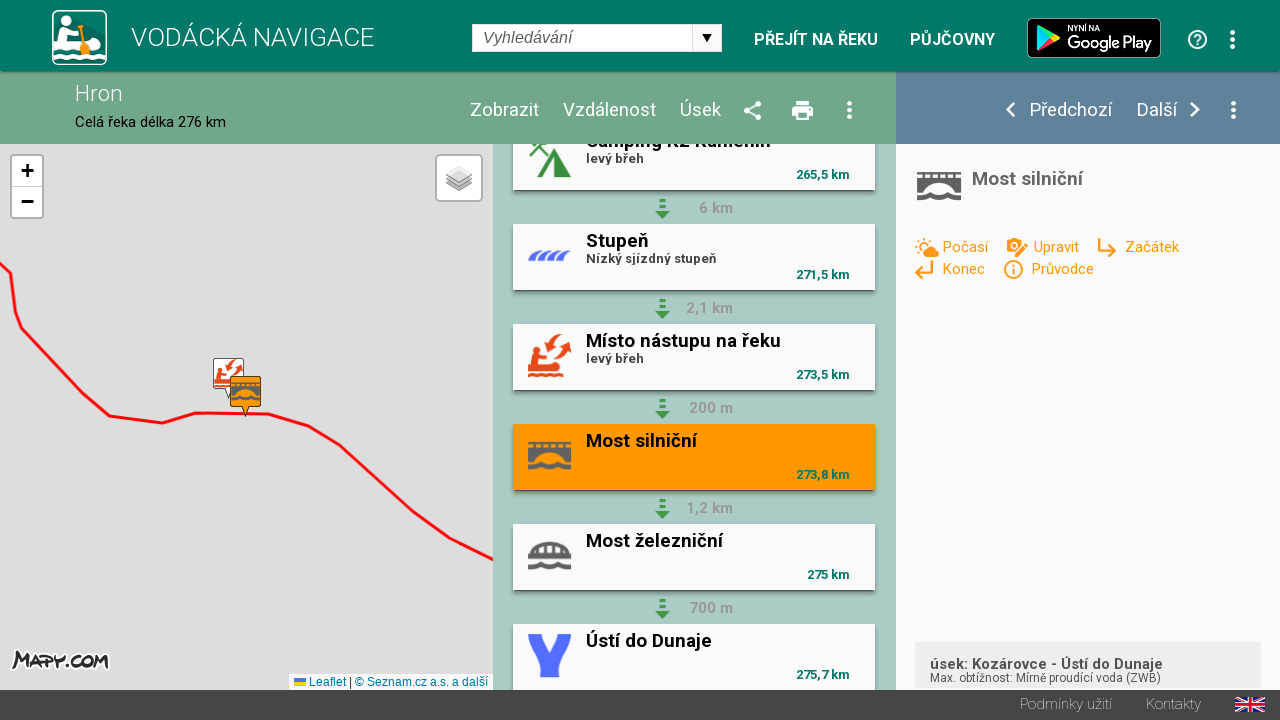

--- FILE ---
content_type: text/html; charset=utf-8
request_url: https://www.vodackanavigace.cz/hron-most-silnicni?detailId=7652
body_size: 199696
content:

<!DOCTYPE html>

<html xmlns="http://www.w3.org/1999/xhtml">
<head><title>
	Hron - Vodácká navigace a kilometráž - Most silniční
</title><meta name="viewport" content="width=device-width; initial-scale=1.0;" /><meta name="robots" content="index,follow" /><meta name="googlebot" content="index,follow,snippet,noarchive" /><meta name="description" content="Most silniční - Řeka Hron - Vodácká kilometráž, průvodce, mapa a navigace. Jezy, tábořiště, kempy, hospody, půjčovny, sjízdnost." /><meta name="keywords" content="kilometráž, navigace, vodák, vodáci, půjčovna lodí, mapy, sjízdnost, jez, řeka, průvodce, Hron"></meta><meta property="og:url" content="https://www.vodackanavigace.cz" /><meta property="og:type" content="website" /><meta property="og:title" content="Vodácká navigace a kilometráž" /><meta property="og:description" content="Vodácká kilometráž, průvodce, mapa a navigace. Jezy, tábořiště, kempy, hospody, půjčovny, sjízdnost." /><meta property="og:image" content="https://www.vodackanavigace.cz/Images/LogoLarge.png" /><link rel="image_src" type="image/jpeg" href="https://www.vodackanavigace.cz/Images/LogoLarge.png" /><link rel="shortcut icon" href="favicon.png" /><link rel="stylesheet" href="https://fonts.googleapis.com/css?family=Roboto:100,200,300,regular,bold,italic,thin,light,bolditalic,black,medium&amp;subset=latin,latin-ext" /><script type="text/javascript" src="Scripts/global.js?v=9c07fa476a33e48ba15e797cbe58cebb"></script><link rel="Stylesheet" type="text/css" href="GetCss.aspx?file=/Styles/clear.css?v=5250616466551466afef2c3bfd9cc7cc"></link><link rel="Stylesheet" type="text/css" href="GetCss.aspx?file=/Styles/global.css?v=146336223170cb0b35af7a4dc8e44a78"></link><link rel="Stylesheet" type="text/css" href="GetCss.aspx?file=/Styles/checkbox.css?v=eb1120d8ecce48f6b5c1c9fa925e73e6"></link>
    <script type="text/javascript" >
        var ImageCaption = 'Obrázek';
        var OfCaption = 'z';
    </script>
    <script src="lightbox/js/jquery-1.11.0.min.js"></script>
	<script src="lightbox/js/lightbox.js"></script>
    <link href="lightbox/css/lightbox.css" rel="stylesheet" />
    
    
    <script type="text/javascript">

        var clasicDetailWidth = 850;
        var mapDisplayWidth = 500;

        var detailDisplay = false;
        var recall = true;
        var fixHeight = 0;
        var reklama = "";

        var currentRiverId = '18';
        var detailUrlSeparator = '-';

        var ContentListHeight = 700;

        function ResizeWindowMain() {
            
            fixHeight = pageHeader.clientHeight + pageFooter.clientHeight;
            var localFixHeight = listHeader.clientHeight;

            /* 6.5.2016 menim konst z 0 na 2, jinak je pod zapatim bily pruh */
            var konst = 2;
            if (winW() < 970) {
                konst = 1;
            }
           

            var dh = document.getElementById('detailHeader');
            var detailHeaderH = 0;
            if (dh != null) {
                detailHeaderH = dh.clientHeight;
            }

            var konstD = 0;
            if ($telerik.isFirefox == true) {
                konstD = 0;                
            }
           
            if (winW() < 500) {
                konstD = -1;
            }
            
            /*if (winW() >= mapDisplayWidth) {*/
                
            /*}*/
                if (winW() < clasicDetailWidth) {
                    detailContent.style.height = (winH() - fixHeight - localFixHeight - detailHeaderH + konstD  ).toString() + "px";
                    listContent.style.height = (winH() - fixHeight - localFixHeight + konstD).toString() + "px";
                   // console.log('2 height: ' + listContent.style.height + ' winH: ' + winH() + ', fixHeight: ' + fixHeight + ', localFixHeight: ' + localFixHeight);
                    mapHolder.style.height = (winH() - fixHeight - localFixHeight + konstD).toString() + "px";
                    mapa.style.height = (winH() - fixHeight - localFixHeight + konstD).toString() + "px";
            } else {
                    detailContent.style.height = (winH() - fixHeight - localFixHeight + konst).toString() + "px";
                    let hh = (winH() - fixHeight - localFixHeight + konst);
                    if (hh > 0) {
                        ContentListHeight = hh;
                    } else {
                        hh = ContentListHeight;
                    }
                    let hhs = hh.toString() + "px";
                    console.log(hhs);
                    listContent.style.height = hhs;
                    //listContent.style.height =  "200px";
                    //console.log('1 height: ' + listContent.style.height + ' winH: ' + winH() + ', fixHeight: ' + fixHeight + ', localFixHeight: ' + localFixHeight);
                   // listContent.style.minHeight = "200px";
                    mapHolder.style.height = (winH() - fixHeight - localFixHeight + konst).toString() + "px";
                    mapa.style.height = (winH() - fixHeight - localFixHeight + konst).toString() + "px";                    
            }

            CallResizeDetailImgHolder();

            if (recall)
            {
                recall = false;
                setTimeout("ResizeWindowMain();", 50);
            } else {
                recall = true;
            }
            
            MapListButtonPosition();

            SubmenuPosition();
           
            ShowDetailResize();
           
            CheckPartnerInUrl();
            CheckActionInUrl();
            
            ResizeListItem();
          
/*if (reklama == "" && winW() > clasicDetailWidth)
            {
                var dB = document.getElementById('divBanner');
                reklama = dB.innerHTML;
            }*/
        }

        function ResizeListItem() {
            holder1 = document.getElementById('listContentList');
            nodelist = document.getElementsByClassName("itemlist_title");
           // alert(holder1.clientWidth);
            var minDefault = 120;
            var minC = 20;
            if (holder1.clientWidth < 270){
                minC = 10;
            }
            if (holder1.clientWidth > 460){
                minC = 20;
                minDefault = 130;
            }

            for (i = 0; i < nodelist.length; i++) {
                div = nodelist[i];
                divid = div.getAttribute("data-id");
                var itemlistIsDesc = document.getElementById('itemlist_isDesc' + divid);                
                var itemlistIsPhoto = document.getElementById('itemlist_isPhoto' + divid);
                var itemlistIsUrl3D = document.getElementById('itemlist_isUrl3D' + divid);
                var min = minDefault;
                if (itemlistIsDesc != null) {
                    min = min + minC;
                }
                if (itemlistIsPhoto != null) {
                    min = min + minC;
                }
                if (itemlistIsUrl3D != null) {
                    min = min + minC;
                }
                div.style.width = (holder1.clientWidth - min - 8).toString() + "px";
                
            }
        }

        

        function CallResizeDetailImgHolder() {
            
            setTimeout("ResizeDetailImgHolder();", 200);
        }

        function ResizeMenuWidth() {
            if (recall) {
                if (winW() > mapDisplayWidth) {
                    var mph = document.getElementById('mapHeaderWidth');
                    var lhm = document.getElementById('listHeaderMenu');
                    var lh = document.getElementById('listHeader')

                    mph.style.width = (lh.clientWidth - lhm.clientWidth - 10).toString() + "px";
                }
            }
        }

        function ResizeDetailImgHolder() {
            var dih = document.getElementById('ctl00_ContentPlaceHolder1_detailImgHolder');

            if (dih != null) {
                var sI = document.getElementById('spanImg');
                sI.style.display="block";
            }

            var sU = document.getElementById('spanUsek');
            if (sU != null) {
                sU.style.display="block";
            }

            var cw = 0;
            if (dih != null) { cw = dih.clientWidth; }
            var vyska = (cw / 16) * 9;
            if (dih != null) {                

                dih.style.height = vyska + 'px';
                dih.style.backgroundSize = dih.clientWidth.toString() + "px auto"
            }
            var ami = document.getElementById('anchorMainImg');
            var amiS = document.getElementById('anchorMainImgSpan');
            if (ami != null) {
                ami.style.height = vyska + 'px';
                amiS.style.height = vyska + 'px';
            }

            var diz = document.getElementById('detail_imageZdroj');
            if (diz != null) {
                diz.style.top = (vyska - diz.clientHeight - 0).toString() + 'px';
            }
            var did = document.getElementById('detail_imageDatum');
            if (did != null) {
                did.style.top = (vyska - did.clientHeight - 0).toString() + 'px';
            }

            var dh = document.getElementById('detailHeader');
            var detailHeaderH = 0;
            if (dh != null) {
                detailHeaderH = dh.clientHeight;
            }

            var dth = document.getElementById('detailTextHolder');
            if (dth != null) {
                var localFixHeight = detailHeader.clientHeight;
                if (winW() < clasicDetailWidth) {
                    localFixHeight = localFixHeight + detailHeaderH ;
                }
                dth.style.height = (winH() - fixHeight - localFixHeight ).toString() + "px";
            }
            
            if (winW() < mapDisplayWidth) {
                var dth = document.getElementById('detailTextHolder');
                if (dth != null) {
                    dth.style.height = 'auto';
                }
                var dc = document.getElementById('detailContent');
                if (dc != null) {
                    dc.style.height = 'auto';
                }
            }

            if (dih != null) {
                dih.style.backgroundSize = "cover";
            }

            ResizeMenuWidth();
        }

        function ShowDetail(id, posunoutPozici) {
            
            ShowDetailOnMap(id);

            itemHolder = document.getElementById("listItemHolder" + id.toString());
            itemHolder.setAttribute("class", "listItemHolder selected");
           
            if (posunoutPozici) {
                ScrollListToPosition(id);
            }

            detailSubmenu.style.visibility = '';
           

            RewriteUrl(id);

            if (winW() < clasicDetailWidth)
            {
                ShowDetailOver();
            }
            else
            {
                var dh = document.getElementById('detailHolder');
                dh.style.visibility = 'visible';
                dh.style.top = '';
                dh.style.left = '';
                dh.style.width = '';
                dh.style.height = '';
            }

            var vis = 'visible';
            if (ids[0] == id) {
                vis = 'hidden';
            }
            var btnPre = document.getElementById('ctl00_ContentPlaceHolder1_btnPredchozi');
            btnPre.style.visibility = vis;
            vis = 'visible';
            if (ids[ids.length - 1] == id) {
                vis = 'hidden';
            }
            var btnDal = document.getElementById('ctl00_ContentPlaceHolder1_btnDalsi');
            btnDal.style.visibility = vis;
           
            activeId = id;
            var tb = document.getElementById("ctl00_ContentPlaceHolder1_detailId");
            tb.value = id;
            var btn = document.getElementById("ctl00_ContentPlaceHolder1_btnShowDetail");
            btn.click();
            return false;
        }

        function CloseDetail() {
            var url = location.href;
            var detId = 0;
            if (QueryString().detailid != null) {         
                
                url = url.replace("detailid=" + QueryString().detailid, "");                                
                detId = QueryString().detailid;
            } 
            if (QueryString().detailId != null) {
                url = url.replace("detailId=" + QueryString().detailId, "");                
                detId = QueryString().detailId;
            } 

            if (detId > 0) {
                var detUrl = "";
                for (i = 0; i < ids.length; i++) {
                    if (ids[i] == detId) {
                        detUrl = detailurls[i];
                        break;
                    }
                }
                if (detUrl != "") {
                    url = url.replace("-" + detUrl, "");
                }
            }

            url = url.replace("?&", "?");
            if (url.substring(url.length - 1) == "?") { url = url.substring(0, url.length - 1); }
            if (url.substring(url.length - 1) == "&") { url = url.substring(0, url.length - 1); }

            var stateObj = { foo: "new" };
            window.history.pushState(stateObj, 'Title', url);

            var btnPre = document.getElementById('ctl00_ContentPlaceHolder1_btnPredchozi');
            btnPre.style.visibility = 'hidden';
            var btnDal = document.getElementById('ctl00_ContentPlaceHolder1_btnDalsi');
            btnDal.style.visibility =  'hidden';
            var dsb = document.getElementById('detailSubmenu');
            dsb.style.visibility =  'hidden';
            
            var btn = document.getElementById("ctl00_ContentPlaceHolder1_btnCloseDetail");
            btn.click();            
            return false;
        }

        function ShowDetailResize() {
            
            if (winW() < clasicDetailWidth) {
                if (detailDisplay) {
               
                    var lc = document.getElementById('listContent');

                    var lcl = document.getElementById('listContentList');
                    var lcd = document.getElementById('listContentDetail');

                    lcl.style.visibility = 'hidden';
                    lcl.style.position = 'absolute';
                    lcl.style.top = '-1000px';
                    lcl.style.display = 'none';
                    lcd.style.visibility = '';
                    lcd.style.position = '';
                    lcd.style.top = '';
                    
                

                    var dh = document.getElementById('detailHolder');
                    dh.style.visibility = 'visible';
                    dh.style.position = 'static';
                    dh.style.top = '0';
                    dh.style.width = '100%';
                    
                    lcd.appendChild(dh);

                   
                

                    var lc = document.getElementById('listContent');
                    lc.style.overflow = 'auto';

                    SubmenuPosition()
             
                    var emptyDet = document.getElementById('emptyDetail');
                    if (emptyDet != null) {
                        emptyDet.style.visibility = "hidden";
                    }
                  /*  var detailTextH = document.getElementById('detailTextHolder');
                    if (detailTextH != null) {
                        detailTextH.style.visibility = "hidden";
                    }*/
                }
            }
            else {
                
                var lcl = document.getElementById('listContentList');
                var lcd = document.getElementById('listContentDetail');

                lcd.style.visibility = 'hidden';
                lcd.style.position = 'absolute';
                lcd.style.top = '-1000px';
                lcl.style.visibility = '';
                lcl.style.position = '';
                lcl.style.top = '';
                lcl.style.display = '';
                
                var dh = document.getElementById('detailHolder');
                var dhM = document.getElementById('detailHolderM');
                dh.style.visibility = '';
                dh.style.position = '';
                dh.style.top = '';
                dh.style.width = '30%';
                dhM.appendChild(dh);

                var lc = document.getElementById('listContent');
                lc.style.overflow = 'auto';
                //alert('1');
                if (scrolledToPosition == false) {
                    lc.scrollTop = 0;
                }
                //alert('2');

             

                var emptyDetail = document.getElementById('emptyDetail');
                if (emptyDetail != null) {
                    emptyDetail.style.height = (dh.clientHeight - 150).toString() + "px";

                    var frame = document.getElementById('frameEmpty');
                    if (frame != null) {
                        if (emptyDetail.clientWidth < 356) {                        
                            frame.style.display = 'none';
                        } else 
                        {
                            frame.style.display = '';
                        }
                    }
                }

                
                
            }
        }

        function ShowDetailOver() {
            detailDisplay = true;
            ShowDetailResize();
            MapListButtonPosition();               
        }

        function CloseDetailOver() {
            detailDisplay = false;

            var dp = document.getElementById('detail_popis');
            dp.style.display = 'none';
         

            var lcl = document.getElementById('listContentList');
            var lcd = document.getElementById('listContentDetail');

            var dhM = document.getElementById('detailHolderM');
            var dh = document.getElementById('detailHolder');
            dh.style.visibility = 'hidden';
            dh.style.position = 'absolute';
            dh.style.top = '-1000px';
            dh.style.width = '30%';
            dhM.appendChild(dh);

            lcd.style.visibility = 'hidden';
            lcd.style.position = 'absolute';
            lcd.style.top = '-1000px';
            lcl.style.visibility = '';
            lcl.style.position = '';
            lcl.style.top = '';
            lcl.style.display = '';

            var lc = document.getElementById('listContent');
            lc.style.overflow = 'auto';

            RewriteUrlBack();

            var tb = document.getElementById("ctl00_ContentPlaceHolder1_detailId");            
            ScrollListToPosition(tb.value);
            ResizeWindowMain();
            return false;
        }

        function ShowUsek(vybraneUseky) {
            var tb = document.getElementById("ctl00_ContentPlaceHolder1_detailId");
            tb.value = vybraneUseky;
            var btn = document.getElementById("ctl00_ContentPlaceHolder1_btnShowUsek");
            btn.click();
            return false;
        }

        function ShowVzdalenost(vzdalenost) {
            var tb = document.getElementById("ctl00_ContentPlaceHolder1_detailId");
            tb.value = vzdalenost;
            var btn = document.getElementById("ctl00_ContentPlaceHolder1_btnShowVzdalenost");
            btn.click();
            return false;
        }

        function ShowZobrazeni(zobrazeni) {
            var tb = document.getElementById("ctl00_ContentPlaceHolder1_detailId");
            tb.value = zobrazeni;
            var btn = document.getElementById("ctl00_ContentPlaceHolder1_btnShowZobrazeni");
            btn.click();
            return false;
        }

        function ShowPujcovny(partnerId) {            
            var tb = document.getElementById("ctl00_ContentPlaceHolder1_detailId");
            tb.value = partnerId;
            var btn = document.getElementById("ctl00_ContentPlaceHolder1_btnShowPujcovny");
            btn.click();
            return false;
        }
        function ShowAkce(partnerId) {            
            var tb = document.getElementById("ctl00_ContentPlaceHolder1_detailId");
            tb.value = partnerId;
            var btn = document.getElementById("ctl00_ContentPlaceHolder1_btnShowAkce");
            btn.click();
            return false;
        }

        function QueryString () {
            // This function is anonymous, is executed immediately and 
            // the return value is assigned to QueryString!
            var query_string = {};
            var url = location.href;
            var query = url.substring(url.indexOf("?") + 1, url.length);
            var vars = query.split("&");
            for (var i = 0; i < vars.length; i++) {
                var pair = vars[i].split("=");
                // If first entry with this name
                if (typeof query_string[pair[0]] === "undefined") {
                    query_string[pair[0]] = decodeURIComponent(pair[1]);
                    // If second entry with this name
                } else if (typeof query_string[pair[0]] === "string") {
                    var arr = [query_string[pair[0]], decodeURIComponent(pair[1])];
                    query_string[pair[0]] = arr;
                    // If third or later entry with this name
                } else {
                    query_string[pair[0]].push(decodeURIComponent(pair[1]));
                }
            }
            return query_string;
        };

        function RewriteUrl(detailId) {

            var detUrl = "";
            for (i = 0; i < ids.length; i++) {
                if (ids[i] == detailId) {
                    detUrl=detailurls[i];        
                    break;
                }
            }
            var rekaName = GenerateUrlReka(currentRiverId).toLowerCase();
            //alert(rekaName)
            var url = location.href;


            var url1 = url.substring(0, url.indexOf(rekaName)) + rekaName;
            var url2;
            if (url.indexOf(rekaName + detailUrlSeparator) == -1) {
                if (url.indexOf(rekaName) == -1) {
                    url2 = url.substring(url.indexOf('reka.aspx?id='));
                    url2 = "?" + url2.substring(url2.indexOf("&") + 1);
                } else {                    
                    url2 = url.substring(url.indexOf(rekaName) + (rekaName).length);
                }
            } else {
                url2 = url.substring(url.indexOf(rekaName + detailUrlSeparator) + (rekaName + detailUrlSeparator).length);
                url2 = "?" + url2.substring(url2.indexOf("?") + 1);
                //alert(url2);
            }
            
            //alert(url2);

            url = url1 + detailUrlSeparator + detUrl + url2 
            //alert(url);
            
            //var url = location.href;
            if (QueryString().detailid != null) {                
                url = url.replace("detailid=" + QueryString().detailid, "detailid=" + detailId.toString());                
            } else {
                if (QueryString().detailId != null) {
                    url = url.replace("detailId=" + QueryString().detailId, "detailId=" + detailId.toString());
                } else {

                    if (url.indexOf("?") > 0) {
                        url = url + "&detailid=" + detailId.toString();
                    } else {
                        url = url + "?detailid=" + detailId.toString();
                    }
                }
            }

            var stateObj = { foo: "new" };
            window.history.pushState(stateObj, 'Title', url);
        }
        function RewriteUrlBack() {
            var url = location.href;
            if (QueryString().detailid != null) {
                url = url.replace("&detailid=" + QueryString().detailid, "");
            } 

            var stateObj = { foo: "new" };
            window.history.pushState(stateObj, 'Title', url);
        }

        document.addEventListener('DOMContentLoaded', function () {
            ResizeWindowMain();
        }, false);

        var scrolledToPosition = false;

        function ScrollListToPosition(id) {
            
            for (i = 0; i < ids.length; i++) {
                if (ids[i] == id) {
                    itemHolder = document.getElementById("listItemHolder" + id.toString());
                   /* if (winW() < mapDisplayWidth) {
                        var body = document.body; // For Chrome, Safari and Opera
                        var html = document.documentElement; // Firefox and IE places the overflow at the <html> level, unless else is specified. Therefore, we use the documentElement property for these two browsers
                        body.scrollTop += itemHolder.parentElement.offsetTop;
                        html.scrollTop += itemHolder.parentElement.offsetTop;
                    } else {*/
                        listContent.scrollTop = itemHolder.parentElement.offsetTop;
                    /*}*/
                        scrolledToPosition = true;
                    break;
                }
            }
        }

        window.onresize = function () { ResizeWindowMain(); };


        function VyberUsekFirstPopup() {
            openModalPopup('vyber-useku.aspx?riverid=18&uo=&ud=&ud=&fs=1', onVyberUsekPopupClose, 360, 480);
            return false;
        }
        function VyberUsekPopup() {
            openModalPopup('vyber-useku.aspx?riverid=18&uo=&ud=', onVyberUsekPopupClose, 360, 480);
            return false;
        }
        function onVyberUsekPopupClose(wnd, args) {
            var arg = args.get_argument();
            if (arg) {
                if (arg.resultAction != '') {                    
                    if (arg.resultAction.indexOf('ok') == 0) {
                        if (arg.resultAction.indexOf('|') > -1) {
                            var usek = arg.resultAction.substring(arg.resultAction.indexOf("|") + 1, arg.resultAction.length);                            
                            if (usek == 'vp')
                            {
                                var hl = document.getElementById('ctl00_ContentPlaceHolder1_hlVodackyPruvodce');
                                var loc = hl.getAttribute("href");
                                window.location = loc;
                            } else {
                                ShowUsek(usek);
                            }
                        }
                    } else {
                        if (arg.resultAction.indexOf('sjizdnost') > -1) {
                            AktualniSjizdnostRekyPopup();
                        }
                    }
                }
            }
            var url = location.href;
            url = url.replace("&fs=1", "");
            url = url.replace("?fs=1", "");
            if (url.indexOf("&") > 0 && url.indexOf("?") < 0) {
                url = url.substring(0, url.indexOf("&")) + "?" + url.substring(url.indexOf("&") + 1, url.length)                
            }
            var stateObj = { foo: "new" };
            window.history.pushState(stateObj, 'Title', url);
        }

        function VyberVzdalenostiPopup() {
            openModalPopup('vyber-vzdalenosti.aspx?riverid=18&v=', onVyberVzdalenostiPopupClose, 360, 250);
            return false;
        }
        function onVyberVzdalenostiPopupClose(wnd, args) {
            var arg = args.get_argument();
            if (arg) {
                if (arg.resultAction != '') {
                    if (arg.resultAction.indexOf('ok') == 0) {
                        if (arg.resultAction.indexOf('|') > -1) {
                            var vzdalenost = arg.resultAction.substring(arg.resultAction.indexOf("|") + 1, arg.resultAction.length);
                            ShowVzdalenost(vzdalenost);
                        }
                    }
                }
            }
        }

        function VyberZobrazeniPopup() {
            openModalPopup('vyber-zobrazeni.aspx?riverid=18&t=&s=', onVyberZobrazeniPopupClose,GetMaxPopupWidth(540), GetMaxPopupHeight(410));
            return false;
        }
        function onVyberZobrazeniPopupClose(wnd, args) {
            var arg = args.get_argument();
            if (arg) {
                if (arg.resultAction != '') {
                    if (arg.resultAction.indexOf('ok') == 0) {
                        if (arg.resultAction.indexOf('|') > -1) {
                            var typpodtyp = arg.resultAction.substring(arg.resultAction.indexOf("|") + 1, arg.resultAction.length);
                            ShowZobrazeni(typpodtyp);
                        }
                    }
                }
            }
        }

        function SendUpdatePopup() {
            var tb = document.getElementById("ctl00_ContentPlaceHolder1_detailId");
            openModalPopup('navrhnout-aktualizaci.aspx?riverid=18&detailId=' + tb.value, onSendUpdatePopupClose, GetMaxPopupWidth(600), GetMaxPopupHeight(1000));
            return false;
        }
        function onSendUpdatePopupClose(wnd, args) {
           
        }
        function SendNewRecordPopup() {
            var tb = document.getElementById("ctl00_ContentPlaceHolder1_detailId");
            openModalPopup('navrhnout-aktualizaci.aspx?riverid=18', onSendNewRecordPopupClose, GetMaxPopupWidth(600), GetMaxPopupHeight(1000));
            return false;
        }
        function onSendNewRecordPopupClose(wnd, args) {

        }

        function AktualniSjizdnostPopup() {
            openModalPopup('aktualni-sjizdnost.aspx?riverid=18', onAktualniSjizdnostPopupClose, GetMaxPopupWidth(600), GetMaxPopupHeight(1000));
            return false;
        }
        function onAktualniSjizdnostPopupClose(wnd, args) {
            var arg = args.get_argument();
            if (arg) {
                if (arg.resultAction != '') {
                    if (arg.resultAction.indexOf('ok') == 0) {
                        if (arg.resultAction.indexOf('|') > -1) {
                            var usek = arg.resultAction.substring(arg.resultAction.indexOf("|") + 1, arg.resultAction.length);
                            ShowUsek(usek);
                        }
                    }
                }
            }
        }
        function AktualniSjizdnostRekyPopup() {
            openModalPopup('aktualni-sjizdnost-reky.aspx?riverid=18', onAktualniSjizdnostRekyPopupClose, GetMaxPopupWidth(360), GetMaxPopupHeight(1000));
            return false;
        }
        function onAktualniSjizdnostRekyPopupClose(wnd, args) {
            var arg = args.get_argument();
            if (arg) {
                if (arg.resultAction != '') {
                    if (arg.resultAction.indexOf('ok') == 0) {
                        if (arg.resultAction.indexOf('|') > -1) {
                            var usek = arg.resultAction.substring(arg.resultAction.indexOf("|") + 1, arg.resultAction.length);
                            ShowUsek(usek);
                        }
                    }
                }
            }
        }
        function PujcovnyPopup() {
            openModalPopup('pujcovny.aspx?riverid=18', onPujcovnyPopupClose, GetMaxPopupWidth(600), GetMaxPopupHeight(1000));
            return false;
        }
        function onPujcovnyPopupClose(wnd, args) {
            var arg = args.get_argument();
            if (arg) {
                if (arg.resultAction != '') {
                    if (arg.resultAction.indexOf('ok') == 0) {
                        if (arg.resultAction.indexOf('|') > -1) {
                            var partnerIds = arg.resultAction.substring(arg.resultAction.indexOf("|") + 1, arg.resultAction.length);
                            if (partnerIds == -1) {
                                window.location = "kontakty.aspx"
                            } else {
                            if (partnerIds == 0)
                            {
                                ShowPujcovny(partnerIds);
                            } else {
                                window.location = partnerIds.substring(partnerIds.indexOf(",") + 1);
                            }
                            }
                            
                        }
                    }
                }
            }
        }
        function AkcePopup() {
            openModalPopup('akce.aspx?riverid=18', onAkcePopupClose, GetMaxPopupWidth(600), GetMaxPopupHeight(1000));
            return false;
        }
        function onAkcePopupClose(wnd, args) {
            var arg = args.get_argument();
            if (arg) {
                if (arg.resultAction != '') {
                    if (arg.resultAction.indexOf('ok') == 0) {
                        if (arg.resultAction.indexOf('|') > -1) {
                            var partnerIds = arg.resultAction.substring(arg.resultAction.indexOf("|") + 1, arg.resultAction.length);
                            if (partnerIds == -1) {
                                window.location = "kontakty.aspx"
                            } else {
                                if (partnerIds == 0)
                                {
                                    ShowAkce(partnerIds);
                                } else {
                                    window.location = "akced.aspx?id=" + partnerIds;
                                }
                            }
                            
                        }
                    }
                }
            }
        }
        function SharePopup() {
            var url = location.href;
            if (url.indexOf("?") > 0) {
                url = url.substring(url.indexOf("?") + 1, url.length);
                url = '&' + url;
            } else {
                url = "";
            }
            openModalPopup('sdilet.aspx?id=' + 18 + url, onSharePopupClose, GetMaxPopupWidth(900), GetMaxPopupHeight(700));
            return false;
        }
        function onSharePopupClose(wnd, args) {
            ResizeWindowMain();
        }
        function CheckPartnerInUrl() {
            var partnerUrl = '';
            if (partnerUrl != '') {
                var url = location.href;
                if (url.toLowerCase().indexOf("partnerids") > 0) {

                } else {
                    if (url.indexOf("?") > 0) {
                        url = url + "&"
                    } else {
                        url = url + "?"
                    }
                    url = url + "partnerIds=" + partnerUrl;
                    var stateObj = { foo: "new" };
                    window.history.pushState(stateObj, 'partnerIds', url);
                }
            }
        }
        function CheckActionInUrl() {
            var actionUrl = '';
            if (actionUrl != '') {
                var url = location.href;
                if (url.toLowerCase().indexOf("actionids") > 0) {

                } else {
                    if (url.indexOf("?") > 0) {
                        url = url + "&"
                    } else {
                        url = url + "?"
                    }
                    url = url + "actionIds=" + actionUrl;
                    var stateObj = { foo: "new" };
                    window.history.pushState(stateObj, 'actionIds', url);
                }
            }
        }
      

        function VyhledavaniPopup() {
            var url = location.href;
            url = url.substring(url.indexOf("?") + 1, url.length);
            openModalPopup('vyhledavani.aspx?riverid=18&t=&s=' , onVyhledavaniPopupClose, GetMaxPopupWidth(300), GetMaxPopupHeight(600));
            return false;
        }
        function onVyhledavaniPopupClose(wnd, args) {
            var arg = args.get_argument();
            if (arg) {
                if (arg.resultAction != '') {
                    if (arg.resultAction.indexOf('ok') == 0) {
                        if (arg.resultAction.indexOf('|') > -1) {
                            var partnerIds = arg.resultAction.substring(arg.resultAction.indexOf("|") + 1, arg.resultAction.length);
                            SearchResult(partnerIds);
                        }
                    }
                }
            }
            
        }
        function OpenUrl3D(id) {
            openModalPopup('url3D.aspx?id=' + id , onUrl3DPopupClose, GetMaxPopupWidth(1400), GetMaxPopupHeight(1200));
            return false;
        }
        function onUrl3DPopupClose(wnd, args) {
            
        }
        function OpenVideo(id) {
            openModalPopup('video.aspx?id=' + id , onVideoPopupClose, GetMaxPopupWidth(1400), GetMaxPopupHeight(1200));
            return false;
        }
        function onVideoPopupClose(wnd, args) {
            
        }
        function OpenPanorama3D(id) {
            openModalPopup('panorama3D.aspx?id=' + id , onUrl3DPopupClose, GetMaxPopupWidth(1400), GetMaxPopupHeight(1200));
            return false;
        }
        function onUrl3DPopupClose(wnd, args) {
            
        }

        function OpenGrafSjizdnosti(id) {
            openModalPopup('graf-sjizdnosti.aspx?id=' + id , onGrafSjizdnostiPopupClose, GetMaxPopupWidth(1400), GetMaxPopupHeight(700));
            return false;
        }
        function onGrafSjizdnostiPopupClose(wnd, args) {
            
        }

        function PredpovedPocasi(gpsLat, gpsLng) {
            var url = 'predpovedPocasi.aspx?lat=' + gpsLat.toString() + '&lng=' + gpsLng.toString();
            openModalPopup(url, onPredpovedPocasiClose, GetMaxPopupWidth(800), GetMaxPopupHeight(420));
            
            return false;
        }
        function onPredpovedPocasiClose(wnd, args) {

        }

        var saveOpacity;
        var saveOpacity2;
        function OnMouseSubmenuOverLocal() {
            nodelist = document.getElementsByClassName("detailUsekOpacity");
           
            for (i = 0; i < nodelist.length; i++) {
                opDiv = nodelist[i];
                if ( opDiv.style.opacity != 1) {
                    saveOpacity = opDiv.style.opacity
                }
                opDiv.style.opacity = 1;
                //opDiv.style.visibility = 'hidden';
            }

           

            var zdroj = document.getElementById('detail_imageZdroj');
            if (zdroj != null)
            {
                
                zdroj.style.visibility='hidden';
            }
        }
        function OnMouseSubmenuOutLocal() {
            nodelist = document.getElementsByClassName("detailUsekOpacity");
           
            for (i = 0; i < nodelist.length; i++) {
                opDiv = nodelist[i];
                opDiv.style.opacity = saveOpacity;
            }

           

            var zdroj = document.getElementById('detail_imageZdroj');
            if (zdroj != null)
            {
                zdroj.style.visibility='';
            }
        }
    </script>


    

    <link rel="stylesheet" href="https://unpkg.com/leaflet@1.9.2/dist/leaflet.css" integrity="sha256-sA+zWATbFveLLNqWO2gtiw3HL/lh1giY/Inf1BJ0z14=" crossorigin="" />
    <script src="https://unpkg.com/leaflet@1.9.2/dist/leaflet.js" integrity="sha256-o9N1jGDZrf5tS+Ft4gbIK7mYMipq9lqpVJ91xHSyKhg=" crossorigin=""></script>

    <script type="text/javascript">
        const API_KEY = 'eyJpIjoxMiwiYyI6MTYzNzIzMTE2NX0.0by8ppniR_F4Mz4kek0nnn3jV925t4S2eFdO0fKpmDY';
        /*const API_KEY = '__fRKaD4wjaCedYLWQQeys-c2TMYeHnjptZW2EaQ-kQ';*/

        // mapove vrstvy
        const tileLayers = {
            'Obecná': L.tileLayer(`https://api.mapy.cz/v1/maptiles/basic/256/{z}/{x}/{y}?apikey=${API_KEY}`, {
                minZoom: 0,
                maxZoom: 19,
                attribution: '<a href="https://api.mapy.cz/copyright" target="_blank">&copy; Seznam.cz a.s. a další</a>',
            }),
            'Turistická': L.tileLayer(`https://api.mapy.cz/v1/maptiles/outdoor/256/{z}/{x}/{y}?apikey=${API_KEY}`, {
                minZoom: 0,
                maxZoom: 19,
                attribution: '<a href="https://api.mapy.cz/copyright" target="_blank">&copy; Seznam.cz a.s. a další</a>',
            }),
            'Letecká': L.tileLayer(`https://api.mapy.cz/v1/maptiles/aerial/256/{z}/{x}/{y}?apikey=${API_KEY}`, {
                minZoom: 0,
                maxZoom: 19,
                attribution: '<a href="https://api.mapy.cz/copyright" target="_blank">&copy; Seznam.cz a.s. a další</a>',
            }),
        };
        var map;

        var ids = [];
        var detailurls = [];
        var types = [];
        var znacky = [];
        var bodyNotReal = [];
        var markers = [];
        var activeId = null;
        var activeMarker = null;
       
        var m = null;
        var layer = null;
        var layerAct = null;
        var layerAct2 = null;
        var layerG = null;
        var firstZoom = true;
        var actZoom = 15;
        function InitMap() {            
            /*
            We create the map and set its initial coordinates and zoom.
            See https://leafletjs.com/reference.html#map
            */
            map = L.map('mapa').setView([50.12655, 14.41790], 13);

            tileLayers['Turistická'].addTo(map);

            // Leaflet has a built-in map control for switching layers.
            L.control.layers(tileLayers).addTo(map);

            /*
            Then we add a raster tile layer with Mapy NG tiles
            See https://leafletjs.com/reference.html#tilelayer
            */
            L.tileLayer(`https://api.mapy.cz/v1/maptiles/basic/256/{z}/{x}/{y}?apikey=${API_KEY}`, {
                minZoom: 0,
                maxZoom: 19,
                attribution: '<a href="https://api.mapy.cz/copyright" target="_blank">&copy; Seznam.cz a.s. a další</a>',
            }).addTo(map);

            /*
            We also require you to include our logo somewhere over the map.
            We create our own map control implementing a documented interface,
            that shows a clickable logo.
            See https://leafletjs.com/reference.html#control
            */
            const LogoControl = L.Control.extend({
                options: {
                    position: 'bottomleft',
                },

                onAdd: function (map) {
                    const container = L.DomUtil.create('div');
                    const link = L.DomUtil.create('a', '', container);

                    link.setAttribute('href', 'http://mapy.cz/');
                    link.setAttribute('target', '_blank');
                    link.innerHTML = '<img src="https://api.mapy.cz/img/api/logo.svg" />';
                    L.DomEvent.disableClickPropagation(link);

                    return container;
                },
            });

            // finally we add our LogoControl to the map
            new LogoControl().addTo(map);


            var bs = pageFooter.clientHeight;

            //var center = SMap.Coords.fromWGS84(14.41790, 50.12655);
            //m = new SMap(JAK.gel("mapa"), center, 13);


            //m.addDefaultLayer(SMap.DEF_OPHOTO);
            //m.addDefaultLayer(SMap.DEF_OPHOTO0203);
            //m.addDefaultLayer(SMap.DEF_OPHOTO0406);

            //var turist = m.addDefaultLayer(SMap.DEF_TURIST);
            //turist.setTrail(true);
            //turist.setBike(true);
            //turist.enable();
            //m.addDefaultLayer(SMap.DEF_HISTORIC);
            //m.addDefaultLayer(SMap.DEF_BASE);

            //var layerSwitch = new SMap.Control.Layer();
            //layerSwitch.addDefaultLayer(SMap.DEF_BASE);
            //layerSwitch.addDefaultLayer(SMap.DEF_OPHOTO);
            //layerSwitch.addDefaultLayer(SMap.DEF_TURIST);
            //layerSwitch.addDefaultLayer(SMap.DEF_OPHOTO0406);
            //layerSwitch.addDefaultLayer(SMap.DEF_OPHOTO0203);
            //layerSwitch.addDefaultLayer(SMap.DEF_HISTORIC);
            //m.addControl(layerSwitch, { left: "8px", top: "9px" });


            //if (winW() > clasicDetailWidth) {
            //    m.addDefaultControls();
            //} else {
            //    var c = new SMap.Control.Mouse(111);
            //    m.addControl(c, {  });
            //}


            //var sync = new SMap.Control.Sync({bottomSpace: bs });
            //m.addControl(sync);

            ///* Přidání vrstvy značek */
            //layer = new SMap.Layer.Marker();
            //m.addLayer(layer);
            //layer.enable();
            layer = L.layerGroup().addTo(map);
                        
            //layerAct = new SMap.Layer.Marker();
            //m.addLayer(layerAct);
            //layerAct.enable();
            layerAct = L.layerGroup().addTo(map);
            //layerAct2 = new SMap.Layer.Marker();
            //m.addLayer(layerAct2);
            //layerAct2.enable();
            layerAct2 = L.layerGroup().addTo(map);
            
            //layerG = new SMap.Layer.Geometry();
            //m.addLayer(layerG);
            //layerG.enable();

            //var markerClick = function (e) {
            //    for (i = 0; i < markers.length; i++) {
            //        if (markers[i] == e.target) {
            //            ShowDetail(ids[i], true);
            //            break;
            //        }
            //    }
            //}
            //var signals = m.getSignals();
            //signals.addListener(window, 'marker-click', markerClick);

            //var mapRedraw = function (e) {
            //    if (firstZoom == false) {
            //        actZoom=m.getZoom();
            //    }
            //}

            map.on('zoomend', function () {
                if (firstZoom == false) {
                    actZoom = map.getZoom();
                }
            });

            //signals.addListener(window, 'map-redraw', mapRedraw);
        }

        

        function vlozZnacku(id, lat, lng, name, description, i, type, latNotReal, lngNotReal, detUrl) {
            var icon = L.icon({
                iconUrl: "Images/Type/map_" + type,
                iconAnchor: [16, 41],

            });

            var marker = L.marker([lat, lng], { icon: icon })
                .addTo(layer)
                .on('click', function () { ShowDetail(ids[i], true); });
            if (name != '') {
                marker.bindTooltip("<strong>" + name + "</strong><br/>" + description);
            }
            var pozice =[lat, lng];

            

            ///*var obrazek = "http://api4.mapy.cz/img/api/marker/drop-red.png";*/
            //var obrazek = "Images/Type/map_" + type;
            //var options = {
            //    url: obrazek,
            //    title: name,
            //    anchor: { left: 15, top: 40 }
            //};
            //var pozice = SMap.Coords.fromWGS84(lng, lat);
            //var marker = new SMap.Marker(pozice, i.toString(), options);


            /*marker.decorate(SMap.Marker.Feature.Card, card);*/
            ids.push(id);
            types.push(type);
            znacky.push(pozice);
            markers.push(marker);
            //layer.addMarker(marker);
            detailurls.push(detUrl);

            //var poziceNotReal = SMap.Coords.fromWGS84(lngNotReal, latNotReal);
            var poziceNotReal = [latNotReal, lngNotReal];
            bodyNotReal.push(poziceNotReal);
        }

        function vlozAktivniZnacku(marker1, type, i) {
            var icon = L.icon({
                iconUrl: "Images/Type/amap_" + type,
                iconAnchor: [16, 41],

            });
            var marker = L.marker(marker1.getLatLng(), { icon: icon })
                .addTo(layerAct);
            if (marker1.getTooltip() != null) {
                marker.bindTooltip(marker1.getTooltip().getContent());
            }

            marker.setZIndexOffset(100);
            //var obrazek = "Images/Type/amap_" + type;
            //var options = {
            //    url: obrazek,
            //    title: marker1.getTitle(),
            //    anchor: { left: 15, top: 40 }
            //}
            //var pozice = marker1.getCoords();
            //var marker = new SMap.Marker(pozice, 1, options);
           //layerAct.addMarker(marker);

            if(bodyNotReal[i][0] != 0)
            {
                var icon2 = L.icon({
                    iconUrl: "Images/Type/amap_type_nastup.png",
                    iconAnchor: [16, 41],

                });
                var marker2 = L.marker(bodyNotReal[i], { icon: icon2 })
                    .addTo(layerAct2)
                    .bindTooltip("Tady vystoupit z lodi");
                marker2.setZIndexOffset(99);

                //var options2 = {
                //    url: "Images/Type/amap_type_nastup.png",
                //    title: "Tady vystoupit z lodi",
                //    anchor: { left: 15, top: 40 }
                //}
                //var marker2 = new SMap.Marker(bodyNotReal[i], 1, options2);
               // layerAct2.addMarker(marker2);
               
            }
            
        }

        function MoveMarker() {
            if (activeMarker != null) {
                activeMarker.set
            }
        }

        function CreateRiverAxis(axislats, axislngs) {
            var axisPoints = [];
            var c = axislats.length;
            for (var i = 0; i < c; i++) {
                axisPoints.push([axislats[i], axislngs[i]])
                //var point = SMap.Coords.fromWGS84(axislngs[i], axislats[i]);
                //axisPoints.push(point);
            }
            var polyline = L.polyline(axisPoints, { color: 'red' }).addTo(map);
            //var options1 = {
            //    color: "#f00",
            //    width: 3
            //};
            //var polyline = new SMap.Geometry(SMap.GEOMETRY_POLYLINE, null, axisPoints, options1);
            //layerG.addGeometry(polyline);
        }

        function StartMapMultiPoi(idss, lats, lngs, names, descriptions, types, latsNotReal, lngsNotReal, axislats, axislngs, deturls) {

            if (map == null) {
                ResizeWindowMain();
                InitMap();
               
            }

        
            var c = lats.length;
            for (var i = 0; i < c; i++) {
                vlozZnacku(idss[i], lats[i], lngs[i], names[i], descriptions[i], i, types[i], latsNotReal[i], lngsNotReal[i], deturls[i]);
            }

            var firstRPGPS = [48.8586878, 20.2155102];
            var lastRPGPS = [47.8151447, 18.7442717];

            //var firstRPGPS = SMap.Coords.fromWGS84();
            //var lastRPGPS = SMap.Coords.fromWGS84();
            znacky.push(firstRPGPS);
            znacky.push(lastRPGPS);

          
            //var cz = m.computeCenterZoom(znacky); 

            //m.setCenterZoom(cz[0], cz[1]);

            map.fitBounds(znacky);
            
            if ($telerik.isFirefox == false && $telerik.isSpartan == false) {
                CreateRiverAxis(axislats, axislngs);
            }
            
            if (winW() < mapDisplayWidth) {
                ShowMapOnMobile();

                var ShowMapDefault = 0;
                if (ShowMapDefault == 0) {
                    HideMapOnMobile();
                }
            }
        }

       
       

        function ShowDetailOnMap(id) {
            if (winW() < mapDisplayWidth) {
                HideMapOnMobile();
            }
            ClearActiveMarker();
            for (i = 0; i < ids.length; i++) {
                if (ids[i] == id) {
                    /*markers[i].setURL("Images/Type/amap_" + types[i]);*/
                    activeMarker = markers[i];
                    firstZoom = false;
                   

                    vlozAktivniZnacku(activeMarker, types[i], i);

                    

                   
                    
                    if(bodyNotReal[i][0] != 0)
                    {
                       
                        var zn = [];
                        zn.push(znacky[i]);
                        //alert('cz[1]');
                        zn.push(bodyNotReal[i]);

                        //latlng = [];
                        //for (i = 0; i < zn.length; i++) {
                        //    latlng.push(zn[i].getLatLng());
                        //}
                        var z = map.getBoundsZoom(zn);
                        //alert(z);
                        //alert(actZoom);
                        //map.fitBounds(zn);

                        //var cz = m.computeCenterZoom(zn);
                        //if (actZoom < cz[1]) {
                        if (actZoom < z) {
                            map.fitBounds(zn, {maxZoom: actZoom});
                            //m.setCenterZoom(cz[0], actZoom);
                        } else {
                            map.fitBounds(zn, { maxZoom: z });
                          //  m.setCenterZoom(cz[0], cz[1]);
                        }
                        
                    } else {
                        var zn = [];
                        zn.push(znacky[i]);
                        map.fitBounds(zn, { maxZoom: actZoom });
                        //m.setCenterZoom(znacky[i], actZoom);
                    }

                    break;
                }
            }
        }

        function ClearActiveMarker() {
            if (activeMarker != null) {
              /*  for (i = 0; i < ids.length; i++) {
                    if (ids[i] == activeId) {
                        if (i < (ids.length - 1)) {
                            activeMarker.setURL("Images/Type/map_" + types[i]);
                        }
                        break;
                    }
                }*/
                layerAct.clearLayers();// .removeAll();
                layerAct2.clearLayers();//.removeAll();
                
                activeMarker = null;

                if (activeId != null) {
                    itemHolder = document.getElementById("listItemHolder" + activeId.toString());
                    itemHolder.setAttribute("class", "listItemHolder");
                }
            }
        }

        function ShowNextDetail() {
            var sI = document.getElementById('spanImg');
            if (sI != null) {
                sI.style.display="none";
            }
            var sU = document.getElementById('spanUsek');
            if (sU != null) {
                sU.style.display="none";
            }
            if (activeId != null) {
                for (i = 0; i < ids.length; i++) {
                    if (ids[i] == activeId) {
                        if (i < (ids.length - 1)) {
                            ShowDetail(ids[i + 1], true);
                        }
                        break;
                    }
                }
            } else {
                ShowDetail(ids[0]);
            }
            return false;
        }

        function ShowPrevDetail() {
            var sI = document.getElementById('spanImg');
            if (sI != null) {
                sI.style.display="none";
            }
            var sU = document.getElementById('spanUsek');
            if (sU != null) {
                sU.style.display="none";
            }
            if (activeId != null) {
                for (i = 0; i < ids.length; i++) {
                    if (ids[i] == activeId) {
                        if (i > (0)) {
                            ShowDetail(ids[i - 1], true);
                        }
                        break;
                    }
                }
            } else {
                ShowDetail(ids[0]);
            }
            return false;
        }

        function MapListButtonPosition() {
            var btn = document.getElementById('ctl00_ContentPlaceHolder1_mapListBtn');
            if (detailDisplay == true) {
                btn.firstChild.style.display = "none";
            } else {
                btn.firstChild.style.display = "";
                var mH = document.getElementById('mapHolder');
                if (btn != null && mH != null) {
                    var rect = mH.getBoundingClientRect();            
                    var rectbtn = btn.getBoundingClientRect();

                    if (mH.style.width == "0px") {
                        btn.style.top = (rect.bottom - ((rectbtn.bottom - rectbtn.top) * 4 / 3 )).toString() + "px";            
                        btn.style.left = (winW() - ((rectbtn.right - rectbtn.left) * 2)).toString() + "px";
                        btn.firstChild.setAttribute( "src", "Images/PrepinaniMapaSeznam.png");
                    } 
                    else
                    {
                        btn.style.top = (rect.bottom - ((rectbtn.bottom - rectbtn.top) * 4 / 3 )).toString() + "px";            
                        btn.style.left = (winW() - ((rectbtn.right - rectbtn.left) *  3 / 2)).toString() + "px";                    
                        btn.firstChild.setAttribute( "src", "Images/PrepinaniSeznamMapa.png");
                    }
                
                }
            }
        }

        function ShowMapOnMobile() {
            var lC = document.getElementById('listContent');
            var mH = document.getElementById('mapHolder');
            lC.style.width = "0";
            mH.style.width = "100%";            

            
            
            return false;
        }

        function HideMapOnMobile() {
            var lC = document.getElementById('listContent');
            var mH = document.getElementById('mapHolder');
            lC.style.width = "100%";
            mH.style.width = "0";
            return false;
        }
        function ShowOrHideMapOnMobile() {
            var lC = document.getElementById('listContent');
            if (lC.style.width == "100%") {
                ShowMapOnMobile();
            }
            else {
                HideMapOnMobile();
            }
            MapListButtonPosition();
            return false;
        }

        function onSearchItemsRequesting(sender, args) {
            var context = args.get_context();
            var filter = String(sender.get_text());
            if (filter == 'Vyhledávání') {
                filter = '';
            }
            /*if (filter.length > 1) {*/
            context["Filter"] = filter;
            context["RiverId"] = 18;
            context["MaxItemsCount"] = 20;
            
            /*} else {
                args.set_cancel(true);
            }*/
        }
        function onSearchSelectedIndexChanged(sender, eventArgs) {            
            var item = eventArgs.get_item();  
            SearchResult(item.get_value());
        
        }

        function SearchResult(value) { 
            if (value.substring(0,1) == "p") {
                var pujcovnaId = value.substring(1);
                window.location = "pujcovna.aspx?id=" + pujcovnaId;
            } else if (value.substring(0,1) == "a") {
                var pujcovnaId = value.substring(1);
                window.location = "akced.aspx?id=" + pujcovnaId;
            } else if (value.substring(0, 1) == "c") {
                var pujcovnaId = value.substring(1);
                window.location = "cestovka.aspx?id=" + pujcovnaId;
            } else if (value.substring(0, 1) == "v") {
                var pujcovnaId = value.substring(1);
                window.location = "prodejna.aspx?id=" + pujcovnaId;
            } else {

                if (value.substring(0,2) == "rt") {
                    var rekaId = value.substring(2,value.indexOf("~"));
                    var str =  value.substring(value.indexOf("~") + 1);
                    var newT = str.substring(0,str.indexOf("~"));
                    var recordId = str.substring(str.indexOf("~") + 1);
                    var urla = location.href;
                    if (urla.indexOf("t=;") > 0) {
                        var url = GenerateUrlReka(rekaId)  + "?detailid=" + recordId + "&t=" + newT.toString() + ";";
                    } else {
                        var url = GenerateUrlReka(rekaId)  + "?detailid=" + recordId + "&t=;4;5;1;9;10;11;3;2;12;6;7;13;14;17;18;" + newT.toString() + ";";                    
                    }
                    window.location = url;

                } else {
                    if (value.substring(0,1) == "r") {
                        var rekaId = value.substring(1,value.indexOf("~"));
                        var recordId = value.substring(value.indexOf("~") + 1);
                        var url = GenerateUrlReka(rekaId)  + "?detailid=" + recordId + "&t=";
                        if (url.lastIndexOf("&t=") == url.length - 3)
                        {
                            url = url.substring(0, url.length - 3);
                        } 

                        window.location = url;
                    } else {
                        if (value.substring(0,1) == "t") {
                            var newT = value.substring(1,value.indexOf("~"));
                            var recordId = value.substring(value.indexOf("~") + 1);
                            var url = location.href;
                            if (url.indexOf("t=;") > 0) {
                                url = url.replace("t=;", "t=;" + newT.toString() + ";");      
                            } else {
                                if (url.indexOf("?") > 0) {
                                    url = url + "&t=;4;5;1;9;10;11;3;2;12;6;7;13;14;17;18;" + newT.toString() + ";";
                                } else {
                                    url = url + "?t=;4;5;1;9;10;11;3;2;12;6;7;13;14;17;18;" + newT.toString() + ";";
                                }
                            
                            }
                            if (url.indexOf("&uo=") > 0) {
                                url = url.replace("&uo=", "");
                            }
                            if (url.indexOf("?uo=") > 0) {
                                url = url.replace("?uo=", "?");
                            }
                            if (url.indexOf("&ud=") > 0) {
                                url = url.replace("&ud=", "");
                            }
                            if (url.indexOf("?ud=") > 0) {
                                url = url.replace("?ud=", "?");
                            }
                            if (QueryString().detailid != null) {                
                                url = url.replace("detailid=" + QueryString().detailid, "detailid=" + recordId.toString());                
                            } else {
                                url = url + "&detailid=" + recordId.toString();
                            }
                            if (url.indexOf("?&") > 0) {
                                url = url.replace("?&", "?");
                            }
                            window.location = url;
                        } else {
                            if (value.substring(0, 1) == "w") {
                                var ww = value.substring(1, 2);
                                var url = location.href;
                                var recordId = value.substring(value.indexOf("~") + 1);
                                if (QueryString().detailid != null) {
                                    url = url.replace("detailid=" + QueryString().detailid, "detailid=" + recordId.toString());
                                } else {
                                    if (url.indexOf('?') > 0) {
                                        url += "&"
                                    } else {
                                        url += "?"
                                    }
                                    url = url + "detailid=" + recordId.toString();
                                }
                                if (QueryString().ww != null) {
                                    url = url.replace("ww=" + QueryString().ww, "ww=" + ww);
                                } else {
                                    url = url + "&ww=" + ww;
                                }
                                window.location = url;
                            } else {
                                ShowDetail(value, true)
                            }
                        }
                    }
                }
            }
        }

        function onKeyPressing(sender, eventArgs) {            
            if (eventArgs.get_domEvent().keyCode == 13) {
                eventArgs.set_cancel =true;                
                var combo = $find("ctl00_ContentPlaceHolderMenu_UISearch");
                var comboItem = new Telerik.Web.UI.RadComboBoxItem();
                if (combo.get_items().get_count() > 0)
                {
                    var item = combo.get_items().getItem(0);
                    SearchResult(item.get_value())         
                    
                }
                        

            }
            return false;
        }
            

       
    </script>


    <!-- Pádler -->
    

<script type='text/javascript'>
  
   

    //function refreshReklama() {
    //    googletag.cmd.push(function() {
    //        googletag.pubads().refresh();
    //    });      
    //}


    function RunPadler() {

        var ed = document.getElementById('detailTextHolder');
        var fe = document.getElementById('padlerHolder');        
        //if (fe != null) {
        //    if (ed.clientWidth > 330) {
        //        fe.style.display='';
        //        if ($telerik.isFirefox == true) {
        //            setTimeout(refreshReklama, 1000);
        //        } else
        //        {
        //            refreshReklama();
        //        }
                
        //    } else {
        //        fe.style.display='none';
        //    }
        //}

        
        /*var ed = document.getElementById('padlerHolder');
        if (ed != null) {
        if (ed.clientWidth > 300) {
            ed.style.display = 'block';
           
        } else {
            ed.style.display = 'none';
        }
            }

        
        var pH = document.getElementById('padlerHolder');
         pH.innerHTML = reklama;
*/
    }

    
</script>
    <!-- END Pádler -->


    


    <script async src="//pagead2.googlesyndication.com/pagead/js/adsbygoogle.js"></script> 
<script>
    (adsbygoogle = window.adsbygoogle || []).push({
        google_ad_client: "ca-pub-2510610977562185",
        enable_page_level_ads: true
    });
</script>


    <script type="text/javascript">

        function ResizeWindowMaster() {
            SubmenuPosition();

            if (typeof (ResizeWindowMain) == "function")
                ResizeWindowMain();
            
        }

        document.addEventListener('DOMContentLoaded', function () {
            ResizeWindowMaster();
        }, false);

        window.onresize = function () {ResizeWindowMaster(); };

        function OpenPujcovnyPopup() {
            openModalPopup('pujcovny.aspx', onOPujcovnyPopupClose, GetMaxPopupWidth(680), GetMaxPopupHeight(1200));
            return false;
        }
        function onOPujcovnyPopupClose(wnd, args) {
            var arg = args.get_argument();            
            if (arg) {
                if (arg.resultAction != '') {
                    if (arg.resultAction.indexOf('ok') == 0) {
                        if (arg.resultAction.indexOf('|') > -1) {
                            var partnerIds = arg.resultAction.substring(arg.resultAction.indexOf("|") + 1, arg.resultAction.length);
                            if (partnerIds == -1) {
                                window.location = "kontakty.aspx"
                            } else {
                            if (partnerIds == 0) {
                                if (typeof (ShowPujcovny) == "function")
                                    ShowPujcovny(partnerIds);
                            } else {
                                
                                window.location = partnerIds.substring(partnerIds.indexOf(",") + 1);
                            }
                            }
                        }
                    }
                }
            }
        }

        function OpenAkcePopup() {
            openModalPopup('akce.aspx', onOAkcePopupClose, GetMaxPopupWidth(600), GetMaxPopupHeight(1000));
            return false;
        }
        function onOAkcePopupClose(wnd, args) {
            var arg = args.get_argument();
            if (arg) {
                if (arg.resultAction != '') {
                    if (arg.resultAction.indexOf('ok') == 0) {
                        if (arg.resultAction.indexOf('|') > -1) {
                            var partnerIds = arg.resultAction.substring(arg.resultAction.indexOf("|") + 1, arg.resultAction.length);
                            if (partnerIds == -1) {
                                window.location = "kontakty.aspx"
                            } else {
                                if (partnerIds == 0) {
                                    if (typeof (ShowAkce) == "function")
                                        ShowAkce(partnerIds);
                                } else {
                                    window.location = "akced.aspx?id=" + partnerIds;
                                }
                            }
                        }
                    }
                }
            }
        }

        function GenerateUrlReka(rekaId) {
            if (rekaId == 1) { return "/berounka" };
if (rekaId == 20) { return "/luznice-pres-novou-reku" };
if (rekaId == 2) { return "/vltava" };
if (rekaId == 21) { return "/ticha-orlice" };
if (rekaId == 22) { return "/divoka-orlice" };
if (rekaId == 3) { return "/otava" };
if (rekaId == 4) { return "/sazava" };
if (rekaId == 5) { return "/ohre" };
if (rekaId == 6) { return "/luznice" };
if (rekaId == 7) { return "/luznice-nova-reka" };
if (rekaId == 8) { return "/nezarka" };
if (rekaId == 9) { return "/orlice" };
if (rekaId == 10) { return "/ticha-orlice-reka" };
if (rekaId == 11) { return "/divoka-orlice-reka" };
if (rekaId == 13) { return "/jizera" };
if (rekaId == 14) { return "/morava-puvodni-koryto" };
if (rekaId == 15) { return "/morava-mala-voda" };
if (rekaId == 16) { return "/morava-mlynsky-potok" };
if (rekaId == 23) { return "/morava" };
if (rekaId == 24) { return "/morava-pres-malou-vodu" };
if (rekaId == 51) { return "/doubrava" };
if (rekaId == 52) { return "/blanice" };
if (rekaId == 53) { return "/zlaty-potok" };
if (rekaId == 54) { return "/kamenice" };
if (rekaId == 55) { return "/uhlava" };
if (rekaId == 56) { return "/tepla" };
if (rekaId == 17) { return "/dyje" };
if (rekaId == 57) { return "/lomnicky-potok" };
if (rekaId == 58) { return "/pramensky-potok" };
if (rekaId == 59) { return "/rolava" };
if (rekaId == 60) { return "/lomnice" };
if (rekaId == 61) { return "/skalice" };
if (rekaId == 18) { return "/hron" };
if (rekaId == 19) { return "/ploucnice" };

        }

        function CloseAndroidAnchor() {
            var aa = document.getElementById('androidAnchor');
            aa.style.visibility = 'hidden';
            aa.style.position = 'absolute';
            aa.style.top = '-1000px';
        }
    </script>

    <!-- Global site tag (gtag.js) - Google Analytics -->
<script async src="https://www.googletagmanager.com/gtag/js?id=G-8WZWQKKZ2B"></script>
<script>
    window.dataLayer = window.dataLayer || [];
    function gtag() { dataLayer.push(arguments); }
    gtag('js', new Date());

    gtag('config', 'G-8WZWQKKZ2B');
</script>
<link href="/WebResource.axd?d=QKX1AO1vX8ebWKfbb4eOTLSePvK4HSgRMQu0PtANRRkj_wLUia2m7KNm8a5uZwCtU96upZ6VZzDoa3Myz0EeKIug7ahh3ojCAcjeU4y_K9bRLSeOWfkQyD87tu6AbbaF0&amp;t=638041951552024325" type="text/css" rel="stylesheet" class="Telerik_stylesheet" /><link href="/WebResource.axd?d=_s8C6V0hVmZ50IR7zUlbBHXP_xkcImFTmXSL-lwDkFxwRb_RIn0RHRwt4F9t1xlhZMoji2a_u-qEvwx1LNmWBSGi04HeZ9onWl-D7WZnmbH5PqV-F-Xc9HKm7MCMCARXltEfOx7TYk72vFamqw5NJhXNNl0qHsub5iDGdaUWoM41&amp;t=638538663371425159" type="text/css" rel="stylesheet" class="Telerik_stylesheet" /><link href="/WebResource.axd?d=b8adWYak0tImLef4A3fc9d_vE8eAVZzK220GBeRN3HCcDB7xZMccAk0bIqYg_vG7pji4PXUgNNDhPg_ns4sj0yoEtRYPzzpbQ5GFWuROcFirLI6E09vVPaN_SVdEqetdwpCF0yoFyQlLgol4bT4MgQ2&amp;t=638041951552024325" type="text/css" rel="stylesheet" class="Telerik_stylesheet" /><link href="/WebResource.axd?d=LsM83SpmaZU4UNxHzRFQTIoVljlbA5hNF8Uco9JHmqw_LUWrOOpxbIDz9jtqFpNAPLrzXHqkIMTIXhgHF_nx9aRByV8JV-kHJYlk7DeTldGY_j5L9OxHnHvQZpKJtdUyUunPFBqb-9ScgSm480tjimtiAmYWEvHSTiIgR0WZ7-g1&amp;t=638538663371425159" type="text/css" rel="stylesheet" class="Telerik_stylesheet" /></head>
<body>
    <div id="fb-root"></div>
<script>(function (d, s, id) {
    var js, fjs = d.getElementsByTagName(s)[0];
    if (d.getElementById(id)) return;
    js = d.createElement(s); js.id = id;
    js.src = "//connect.facebook.net/cs_CZ/sdk.js#xfbml=1&version=v2.5";
    fjs.parentNode.insertBefore(js, fjs);
}(document, 'script', 'facebook-jssdk'));</script>
    <form method="post" action="./hron-most-silnicni?detailId=7652" id="aspnetForm">
<div class="aspNetHidden">
<input type="hidden" name="ctl00_pageScriptManager_TSM" id="ctl00_pageScriptManager_TSM" value="" />
<input type="hidden" name="__EVENTTARGET" id="__EVENTTARGET" value="" />
<input type="hidden" name="__EVENTARGUMENT" id="__EVENTARGUMENT" value="" />
<input type="hidden" name="__VIEWSTATE" id="__VIEWSTATE" value="Hg/9fJiKdNYWQUwiM+sadUiXbM2YS13yhVdEWEXEMdBTtGq2xbOY9Nbiwwjv/PpOmmwBRzrMe6kwD0V2H/ST5iH3m/p0fetmnTUGDMMstfZ92GCiXgBK+sLjBhHYuiJAxRYfD8elWZGB3uMHH4nJd+sQBO+4jChG6DC6/W/uX4pAd0B6NGjtfOCG3IV1FQXvO0cLsonTAmPxpc0fXZBPWHuJQPWnlTH9iwSa/DPAnFGiFJQ6m6C8VH6nvANKkFLrVENPJ3j3ZM69FszU16HASGF3byTl0jkcS2TwGzWAI2Exbd0PX8X9eCJzT+BlJ592drt/EdXgXZAHscPt7sMy7w+2hHLoMl2CSTO29b0X1Q8wacdx6nddEpGES4ZBpm73RCOnBfB7TKWzMHdsJUl5RKo6pc/Di3zAwFdlWl8GXuJIucuS1QgHgNye0oTQqSpVYpZqo+E3rV/Dlp99cDl06xz9m34nr7CDr9pMRHs69/VpkatGI0I5DZ/vdA3TUKM486TbDx97sTe677HUhdClAQql/7+R2UPkazLWPIMM4yYd22Uk+jDISX4ZDxP0JByEg6BYLKAkfiP4us3qVmT67hahCxOyZLDuri66hkEngemNlSIr1cLcGunJhPnCvRzXM1pCj8Zy8aUILie1G2aI+Tnvx/DRGeAwh1dxjX0AfyhfiyRZl1r2QkS/haEk/VvfdZGxXFzSHi/[base64]/KA8z0MZ47xRBsrWDGJX2S+bfPJ6Yhj1ylfX24eOG/pa/jzKr5v08MP9MQnUPhBQO6xoiq5VnpDgahSY0bT1bl5Bx4apzORI+qKYXNzOdrFXx5dWfxdS+J1xawTEEeOC6rEDO3EPXuR3Fr9cMrjk93pB1heWt077K/[base64]/AXAWcYX9RTyljEC/9YZ5CHMZZpKfWR/9Lt3ucnDfRreG/yKk5yyI2NzT7bXeOlRetZx2eNmqkoLoTJZ8WJQsPmL4oWbQQjGRs2D1yKxse0cTxY1M/C68j8BTvI5Ur9f5gPVhnhRv8Y1b4pwP6tVyWL6omL1WmDPapSPvSEl26FZ05S0/Fuff5bZPZ1Id1UvDErjPMWQRRLqdE3pyTNuybYCxhAWpDwEtduADyLQ8JiOdgycSYvufMrhZ/6XHdfoVVp1Uzg2h7wRcQor01vumOl2yzAZrfXYunSzAQl1i39YAjO1nVbUug1X7Ixu+YepNTHDBGFvpWCnLol1nM1sXfImOmfQkcz7uoVFZlTHJ6UVNEYGQM41OqjHsP6qQp4wQG1msOEO90EpI2REugGjHck96KJOKP/w1LJZ4VY/jh2DDCUZPs4Vc1a5pYgcCUSEHktuOTMtKC4oHChzrAzfnI8CRB3Qq0R+PR44vosu4MfLPdEhf5I2rAGrQ2Cq+REZh8r9Y9XhAhuNOohPFQ2q1ku1BIumEQYprhPYkQIivdn0Ws2ONIFtmcXQ0aUJfry2KcpQp+grgN1zHZWe4WYVtEkuiHqPi2g5GTzZTeDTj6/NQJcMtwttbrHBaOcaKxdBhWBZeiGwOOTlVo5PKjLqrmU1iAe3sbXZXFJvP1mb2ISx3gnpb0yzbU55ooBsEMEUOkNg0GmyXWijuakFFJt421rGm4g61UVTkIvrI575xFP+eIGjqh9X1bpsB8H7fh49yo/Hy8d63HaSG2knnzfMt1glJWaBlKEZBZo0h7gqeI7fXzVStA3Zoq8kGDSlWLpZnBWwjJMp5GQF/rV+CQ/bWY3GiEJ6YsM7KadfvgF8+2dixNTbIUffVTbRh38eDuU9es+GH4WqJQrlm3ItcqH3Ic9T6qI6aFZxe1Mlie6yYIRbXX4K2+Qh7sDANVq8MqRL6tHO964jotZIPe4uujdQ+XaXobnJC35zB48aPnicQupkVoORx6IT70HMI1ofHMrNVAPVJH8yJF8lN4S+azjfJG/EcJWwRRyBXtWbSwAI+y1u3ii/3egnvrce8w/EtlO8HXieG5huTxn6lP7FJ9LOi6wmdDGOSzrcv+VLQx7TTj+VbOdJcefQVXj9PTyluVerCXeao060cQZF/3S4CBHBcfsV3IyyxukVwiB6uHBO1o8QJpQOi3LZgQWYupF004m3al0Li0t67wzBmKLvMty8NUmH1tfBC2eXQCHLVDjIgvU/o9hr8aZmlc4tAMoiS/CXJ/Vj7KP/pvPtdkM8quMmxziOgvsqIbY2/apsVQFm2tnAantgUW6p+VavQsea1vXnj0K8U6sv1r7/ktoKpgKQGPIFwedUD2KSW1WfYDHHLVDsQdkrY/a0wZWtHAwwcj8pOV2cBOUucxQTaUm4XnrHfy+ZL+tN8iDZGps7W634s2YAN0kETnIdMb0oc8y9ZjMrP+vT9uruhKFbQs1JN4CoKYvkSFsiP97CSkMRA/rJOj4gCBx3NuhPd8EJN2MOlvlxDcCaeJNTGp6UhcSV9sNawtP6Vso8U3ujzncusKvr/Q/I+wg+vPKedHEa5G/S9Q54jJeznpCzx+qsTxy8IllnprXJRCEOBIB5M21QjPIJaLLiMxHdRYSMGytIyMMW6rm3/U+dU9orbqOZBkXK+WfW6Qecn63RWjFjkdJv3Ee3ba8j5teIL1Kuc7/vvrbZ62xMOfyj6wV5qyFxpfPeDG7bD2pGWov8ADyOzxOBZcHeVCRmlzRDGUmu1AAkeBgX7vtzLuYXHftucFCKlYCd+ikGfYGu2y1iXh8XkZf9WRFIuUCCyPdeDG/HS0iYUyRPoe9Tw/2JYBxaV4oZKjfMSiQHooHICpzLxCIzrt9Q2tcEMgLu+ttaTXMTr/[base64]/IFEyLcD+N1BURNLLVz4TYzS8LclfwTIq/uuGMJ8OrZ2BNCiextpQ1K8VHkiA7SrBq3qeTyG09jCJbh0au47w2vd3Ae3cijrt6uSamAEn1BmquI2a0RyKSOOaH/Xo7dyyP4pdjpDTwK8YSmNBW4M4/4tq/[base64]/+E0eD0TWMcniuNzpXpWPjxmZO3eRDlONC0WUL8ayC66wDmmlfzByCjVASgv0Y+Zw2lOdd/KdVDBkaMoyuorvwAS/XcoaJy3Gs4LU/Bq/[base64]/3VFJvsBOqA+7EtXA83UZTOIT+evns8BvyRhKqQJn4ldVo9RtTEDDp9eKNgPbUQ8aVJ8OGT9Dr16JHwnB+cCQSCmVM+BTZhRxpx/9+k7TMM9nBMBvLaILKbPKD+prhyr5bQNyI15LsBqCXOz+ZRLISmTalzbXJ4P7h0fujwJXDAjMm+pfvCxh18KdHVjXgIvUSGAfc/j1x3BDCwqJFtqCgncGzae5ctn+5fIsGu1RvbXPHqlcP+BVBLKqi5IeAUHD9RlQadIoORj274TE1xKdCFK8Kvrw1xet97jlQLaAY708VxP1GFWmDWie8N4sX9XPZzE/9odTsKa3eo5S/NE/4nu68yKizG9B/UZsug5KVLfUdP+Vy0sCA0IIMwApD3zVSeMi/O/n04jDmKmcO9Cn9HeSpBqHZ0Y7LJfRtKN8Ne+mSD4buN0kJ+ViHdDLAZUe5fbBOTP4N6zn+xNyXqgghnnIopYM1tvwF2tOgI/5qzB3KK1SMTFEOoYzSLVHSgByYObfGgpveiUIOs5pOpKtHAez1JbSMT+dAOM4VQvchxkogDjIEVLxYd7tkghct+/kDkiDE4m9XGigdAxmbjecN0WrFHC88xSMDaCNvOdmIFc7hrVDphHzdwUmj9MU/h6ABhndotW+9a8OfU7vAkrUYppFY04dK2MebaR6MKiXt+HbXOTN0610Q06sWiDPTE7jqg8tO8UUr/WvTRHyLY7u0QLnieGicUxmQDlzBP7tgTt/chPRoOdcz/ZrEgJ/XVnRdCUjX41O0lekxqwiohDb4IveeqbZ33CI4bzcaIPsxFkswJlcKNm+bxB95uFYXC2CbqXD2BeSTlwEp2YbpmWgmwnFL4DSwe79DgkhoLD6ilJUCJXdjcWXSmeIP+q4tDBNBkYk9Tk/JGKjjbltI6o6waJPHxlz0kGufNLGwy928hicz42VvYtMVYU8EAsKOTMhxJ/[base64]/pBLErqr+CUOZwpocmxuhZqrywpW82zJhKcaXVA2fDJPgBFTsXxNPDuZAHySO5d3dEf3ANCX9TONQv8ZU8hACTb3N2y+rdM4SkF3b1K38l/G5Ps9k/zsT5JV7x9phvvJ7aH2IGmEA///4LmKBZgZKEU1B5sAENsu2+/bhvX7TjBnom/i49ignUEwvRSmnf1ka5K4a7IO33rM/HE+rFdlKdzJbLFk0kF9bcK7R/hv2Ri41XAkvP/[base64]/Cyj6O+1AHwdt+oR0skDjppReuCYTUrG15bovkT5sXvBqX02v2aoyck5GFrIxS6w429IWqZdtX9V+/7GAEgcjvKSCJPeW76339ti0TwfTwcIPoZWxzZskx3Vdi2A1FOvkK8tme8z3bSu6Ag9qLQuzMiIaELjfDk+s75mDXimo+SJb6qWf3OncQGn0JoTdcc1x5YcTZPhlcDUWuEdbfF9/YwfeBtrRwtUvcRsZc7dr79brUavnEZtfDPLEqycbhTK97cpYTtEi7WmOqXolw2xwkOIbUoHORR3uolb/dox/[base64]/rnVXujceA/flKVxSiYC43lxf82SkCxeAJGIQU8ZxNYdtJVT5bXh45j3O1r771ucJzOy96rMv0KhjileV9EWgj5SYY9SBC9Katz8jYR0z8gYogM7P2FkOt7tj8MPasP3Xon35XAeLRgnnwe/xZkesIFf4N/UMtQQ7Q1f5Mu4RavZn6QLnC15m52t+1OoG4YVhFMVKvd6Ubg9mclo0PcveibD5e8s//uVy4G0ty12Q1MxiA+RHX6W9JBAV2DHkv5a0WUz7yHT54TebrzCk0fg4COgjE5P2mDDCtEXpnBpjcV/BYCE8w5PbMRMwi6weDVk0dfN35eTx8lobHRIMg8lU9eYQhJ5Yeqv3644PzJpFP7/7y2MFbQn8l/kd/gLuZFmQQJwN9uq8Y1BIDz36+2qyh+elkhoG61Ea7gJuyOl73wobd2I6RcERtkPMEaa8Y9qatzPK/fpXI6jpAu+CW14ja5ax7gra3PUiQosbxiNyaXVI7gCr3g3/iU5bTmxqOK//3Aa9qYlRg8nZuoC77ety0Yt8f3HSjMstc9lkwwfcf/NyA7amb07KWOPp5XgJwzawtd6tOjQtcmpepdqoG2xhLAH2pkSd93FKZasuIJJDV6ALBX/7cmbzD4PrPfYU9buzmVGtPsbkoGxFsqYzGcHboUV1Dc9MPy+bxTFbAPADQ1DTqtZOgWBPB9ylhivdsuH2z6w4XwXBL+c0xzIUWFBrHU0R5OqOVmUy4W3bZQpS/X65e0HThy3Kf4F1pok+8MyxSbyPgL7tCoH9aRdIyUlGU6HrO7GVN7O8OOoi/fwCc0ngQc4cJYwr01KdcO9em5X3OV3/ubMfB8wlGbKbiSx6Vh9/nd7nGD/pUcHEDtMzw1eIzmHEZUpH/q081zOwLqMoHJFL64Z4itMN9fVDT1qXC9gvkLTb6yarMaC0JPsBJR+zxJSavS+7eKL3izi89PSk/CvOrEJmTXdQKWPQopjXAXhhiF4PZX9nMC/ZH7mCYVJnb28aZS2ej4zwg/vDc1p+FgkK1MlmqVBRjLt8KQ9tjNsLIUvrRqdPxX3BNYQyX75i9OqAKf/OwTOxHDjL3IUNAG+ZPza5v+N2giNzfUfS6W8Z8RaEPLR4LIlco6XMbqgADHOs76SAj4ozkanDzm5tuPgZ/KmsCTc5nRqnGhp2m4xXjMNID7NYBqnuooPDPuCEjWxTkkA25W1q75r3jde4O5keBwiEZFKnJ1CUV30oSVbYWsofku70yz41hqSChpRyibVXAIKN0ooQxtcgjwBnWBXcIp9NSSWY/i4zno9TIfGhnF7yUPZC0Pkjgfy36RFlEs7EihxcY2HBX5dM14JC0L96OHpQNUz6FMQHuwpJy9LDGgsFP04j8LMyqGPjmyycCbtHp+JHpTUa7nWcCgBABbb694UyGfZYdCir92cxoD1r+fXWTKuDp8/SsoZfnIJvpvzEVsrp0HUKs2dOS75pddp0zGJKC43WEpW2eTtQE3bRP7M33pQkZH6tKZny0eK95B79ckDz9y2IdcRANiqOOYbg5GJYvgtz8BwT44o1vi/uO0vJuu6bi0wKoqH9bwKrKfuakCfp7BnMaUXsLdue2dtAAOs5h8MoiO5OUP/3aY8yHc6513dpsX84sUwdjrioAfvjN/sn26Ji9+ybM+iPIEDHL4xPiu9eVeTP5j1DCfUQ1otDvxwu8yi0NHPPsNnVwPXcRZWoz2C857pPKnKgcAtA5H2QdFikTcPa2vpq4gKyZGNYnPQW7j225JdlYdPzO46Xnmv0PUGPJjoYTUdUtfNX+DmSJLCJIPdiC+JHI6xEcPb62I3tR5YgahllZeUdLLs/tTLfFkXI2NhYfE/[base64]/ZJF2sXou3+mCNlx6IVMWMBC5Ck+3LFafcPXXqtac0RKNYKkD/WkSY565Frw1/ihKLPKMMc/h34m5hcggO7hhQNVpyQVBympVDbyDSimIaSifywuItWvndu+5MRaymbr6YbI42TFau77zx8vY89BWEovjt546q4jUO/ACrD8xzOnRxu+V/uuJEX5EImu8VG22u/[base64]/emUTDVrcPX+xGrLCdOUl0K5olzspBiXrBdwLbFNXUat/OUXgFCZKDmdL6nGalSXsDEI6KICWeAm9VT2aPojLXr1Op4k0rw0X8/2n1fa4e4GXwvWNbigR89E9LFvom0CtYyD5CL/IWwvDk367PSKgjaUVTfwsdaETo4ZQ0I/GncgGczoUVTWfpvZ7BHfHsSe/gDMXSOtUuYUbtjqCARKq8VAJ4Y1zuO66qHPx9xr89+uXmlbAv9W2V3VL295fNK2KIsD1fz4tFsDvretlbqL7kQ/jkU1a/UMvGX4F3V6Llwn6eVEaH5HQqz5nmKIG9fQ+Lb1CUoF6I77+n0xTRg37WlxN05jjjeX7KMr5LdKu/7BIpsbZHzpstPJviU1ku/cGJhfWc89wMHLwAudc8EOF6RIHjV0L2I5f//Zezc93/3oW2uYZ6toAxUoyEhKEx/f2MasyTVybtlFPf/sX6hvQEeyb8/Oy9Ar9vkFm8GGjH8K8SKKiAeDx4E2oN3tZ/7JiDXCO68zsKoY9XnWF5qyWg8P1VXJbADZtgZrbMcEmTLl/OXE+7I9A7qMHOEhl4mfrKLVHqangA1VUBjHf8sLYWc0IzCzaLR4BIJ3THUrmwin1muMHtD5EoYdowQKjb2OVTdn7rL4QoLTL/XrCDAZgUU+YkrnFKwtKYISyt2o9YSi3WsznyDpd5+e6CinNrPFgcat8lh3WQk/ixV+GRj3slX1xWxy+jZYJGYVQSzhRvEX6fNtGldz9hm8cvO/gzrQh2P/aVJzMnVxe9Fj1se9BhY1ufgml45asoqdG4iRwCGPfav7vZMY9B0KQFwtRrFBZ0/iR5lct4KyEZpdqocJEYzuAnEDkyjKcVDRJsxMuAeSwxCQXssp0Xy6qRJYRDIxZf2mOgIaeu1kvTg6cCPSiQ50ov/Cv4h43bTb9qVnmuw3CYFwZPvLg9/jOqMwDy4SOCV2cDZ+UcCDHMfmaiaOMVynGqaN9TBikoeI1yvrRpwBCV3y4YBW/Zun3IIWG1RIxo4+qH+n7PQ+I+8lyPulWzSgCnqMlHZrIzAkZlTKpv03hxP7fzJHxA4MNAeGh3COKz1KvLEdRcqo/vdVjiNRuOoTatkbNduuWrRNCFs0IEWaoh5R/4D/1lOx/00OL5oJdwSmESDALV/ZUSm3oCDKQiWIbffvSBThc60ecQK2FfE5BnLJ3w6IQfjk7M+kXzaiyf4CZlquK2KZw0uTBdhdbPfE/lzQlunL8MKDHTFQ724UlsYwbtONi8lwdepRPKaM4M5jCM2TdyZWK71ekgi6w+UXuHTUkt1qIaanOJZeajKGMyZwj1U6ejEkUXKl2E41rHQNBF9QwGJrq0FDkcQkM0EwkoovG+3SChS96LpFwGndDY6nM6KstID7jxkmkearbJ9RqXXBzPI2IerDsavPD/RA07JDfHj8cdrjeG1VY2Iu5mCn943HG+lADpselANmKFHubnvQ7BYybucRHNQIQigjMCC7N72lcocojFClx/Mf2W9r21KTJgLbBy51CW5mbuJ5qT46wFAATwwcFxqnlpvs7r1RZKpjubzZ01fPACtBZ0jigFWjR/Ju2UtuyG0gcQP/8X1LQ2koN6oIcmgWYEXYPfNrSl54Z7V0BSgajdNSi6SD/R3OEe5mQisynX+8cscszKCPKxKndoumT8DEvkcZjEZImoQog970C87L9MPsujasb7cytAyJtvvi3FXF9lByK6Hm7SNJQZZLCDYlq5GvLD1962t+VYS0LKpyQBLrzYhzEEMkyp+xURCCKNvxoAfyDk7gv8Jyuhivw/m8UoUGkhqY0vTNJvh+VjAUtNbxIwx8kU4HCbigEEPnhjeQ2Mze++iVmFk93jVbf8KqpAvqSX+JfUIsXP6eSorNgeujv+Eg7mdj0FaYr6Ch6k/kzVPhemJs56YxrR8nR9FDXq4CILF/RVAjUtZWAOUKSvK/XP+GvoPz5VU2g1Df8RI78PtVQzB6QcNp2UVl9YhOn3kFDJGHWZFvSwE9vN740PfC2whU0nYLLupWJLMWL1D6MigkJgZ/D8QfiYqGdZs3J07cB+p+59c2oDzCRKwA7AKHVrzPE038UVZhg/ottMwTrxnm2uX2Zb9VKNYENSEUzx+43hu51CFXQFEglXTGT2G64IzizLdPtiqxqXkxfSd3U/s7E13G1L6DgeThFoogappZyL9NWKU7Uafmr/cMOZHPzF4G9zbliXLmi5XAm/B/IsNrUbgf43yaRmmA2/084ODI0Yc40y3ZgDNeBy7pkUrX9M8YurqccNV6TC8C/0uQdudUaKqFLsGDRTn9yHp6s8dQ8tWM3n4Duz0jrJeCxambshShxey0EzyURHKIQVSoktsSWAtDm46KuBTaE/vCVPonoNan1qlpPR9N/HdL49Dkk+X1dvneFirI6kISfjYx2B/10AN0ZIH46KIg2yK4IaM4UbiCQEWVALXtbXAllGmf7+PYHpax69P9FMyT8UtgEMwGyZU6j6o8kF1uvx6ix2u1EPwonC2qb6aVN3Im7m43oMrtnsAJjNmKhvwZBkHVhGh/P25mb2VxcdM+ngwUxQpX+KAptvRYIBbqrCD/MCn/6h8VMikvGuajnPSSHShFYKD4CFTgPYHKVww2Z72sDFPSSd+ojCpviZtQuR65scd1Bniy5nLOroMsOFBkTkFE7e4+EzqUNaiYbetNKDFV/oIFjTLRILepz+1DNIQshXBGIfSY/7hXs6hIuzWziy/9eTSrOdTC/PuiwgnXfA/[base64]/jR/chK3A7jdmYTvs0+14JWdUTaCHTnW2kWK0GKPFKjMxGojeT0MsHiUvQRexbBIXTtimSSN/MsGXqQYld2fAlXdU+wePRVBor68G8GPEeH4VEhPIGFinpi9Ook4pD4QF73pFiomrvRWrk1DY3etPmACxb3H+Wq9z1vGzTeY6npzs1XnVuyGo3TC7HcA4yCPu/3WveBq73dMCorXia9qNH+DXHAEl0K1k7Ngpf4H16QJtULJduCjVk/hhgKf5XQ9Ruv1nYQs3HD9rnOKEcDurQIrBjHiS/XKypphZGp11DRxz92POD72DmQa5Ku0cgaQHNvv6nJ30Z5tG7E6DZqBO1mXg8IcF6rfsvHy5MK73f6yjGcwxjIJCyktaDprPIRVMtk6Lfu1cAi6LvAYyJM53r3jB8/jCO8zi0l9MjEDvBdMvzAOAe8iBPIOYExfaBCEF7AkLxaoqwIhGcnCRGo/8WmL46MMh6aw42/599KhIu4BW/XgxRW9DFSjn2jrrq+RHqDV2cqDYNAUv7pOqKvnqhWQot3JFnsQi0Z7081/6mPnk9IGeY6xh4cqyadwX6FI3QoT/lS8eko7ZlTtVaBq6iGz+dm9iSo1XqKJ9XCZhMRpiMKxaIu6mejjVwrv8Wwq9BagHDtl7tYX0EVCsMQjtMEuuwmHHgkrqcyE58VD4igdNl5qJdPrQogqwK0fqWpUmn/18fWbPFDNeY1T6Icsyr3Et8CBTX/nGoSSNhdYE1eGaoA5QrZVo+BEsTneLmORJqVAcLA9C8dr/lpxKOKsyToEhd4Nf3ANv1owt1ohbwKuIZR/QrI51EqfS4tkxx5FO6dyYFtv4r4TWtJwyOwuriEFCeZPoO336vgsrs9zF0A51EsTqdLSe09HKH1atL/cUkxoJGQtVSw7sOnFfhnAEstff+M9/pCtpBumu2U5SzkcNDU+0ewJM9aZsH89IENo+U93nEKmSHfnTN26cCUfXZg4ccu35N7MlYuhIoHdBvGQrC27EbeGCDDJZKxoFoc5y78mkMlhndZ7y/[base64]/hyDUBwkkuk9hkAXjiVpW6GPZ76ejFly1XnKv8MVgkSPtQk1bBRVZCSWZh/kRwxZPtt63QZ/oyaXWhmCnoZk+pwTyRyuLY5FwLSmP/lN+LjWV4G5TzLz0qV5wTgF5Fl14J1nsCh2mSB+h7zlxhTSZPJ75U0MLN+eLsiMCEo3o5xNv2Du3OsIG9AC4W+arvgK81g4FDFR7mIYMHbrBL/PXQ43ocUEVUXsU3kUYruXwRM9s9b3ujA6bdogflYYD1NVaH99vsjj4CJh3ONH9hQ4odMxmIdzKRJwDTF1ymhFd/Hc2vLgOLtmyvDZO1qJmZGY93WH3nJvKVN5yhZOV2Fx4ZkSDBZS1TktcAz+cw26Z+o1SUfnBFxcCp0qXWvjU6STdygmlVakZZABT4xSUvWdYGsbjUXREC9q3EKu0DPEJrbbcUHuz5S8v7/EYgFJJJOfAlMSf6zUWgQfAxs8OO6n7JpsHL3A9MMfImP2TJsIy8gDOXgH+wdSWYL244ovRQtd6CNMKv5fl9UQ/qv+HZ9F5ZNLtqJBSNWwvaO8Buk9StIv6nfYPVx5P5cifDV66YsJHBQMypd5cs0nkoaS6z3mBCX+1CqfLkPSpbDSLCVY3Q2ab6tkJbFWhsURAa9GVify6umMDafhnhLxTcCzVSVsIx6nTqqxmI+oC3VQLFN+cirLvKE/WXA5pJqEQappgtIRo+Q2oGbFeZaCdMrmNYzAKb//HvQ8YOZPWbswZo6E6oMxIo1ygYAKxl2PrXQjAK1DWTu3mHLAWW428gVOFCXJ3i/[base64]/ft6BM4QZdtAbMywxmePsjyNEymQd2+Diaolzr85NTDYSJJUo5gRhcmwxZ0b4FUMC7jjFcMPP4WmaIrBGVpP0XPt3JFApkmS0sZHpvcoTq4d4bTRsCBghCTlwiUyxOAg704JDFzIcKq4/BOuc+IF0RQJGsYlJE+TKGr/PSpa4e2A/aswhiPF7Gx8Ty04DIygyAzRh6qnAz57Udz+Qftrbg7r91DfDon0CzseqOJPce9JCRQU7bmJukGZGG5KzKoIpR5/cIziFJvP/vepYz5e3x4pKIrDJMdIuth+OD/S4C5CcuHScCWy00DWCMV5CeMRZy/50pLNJEEpNi0GEE7zNPDVHTE8KZh/bc6NZylKA8S19aqk/Ros6DEwtyHYo1puU8ie6L1XTTYFHkfQ2Uu+/hkrIOEytQOtnfeLci0/JBgbD9mni1blm3+btwBHGRu4ePPRvUu37MEvTzK3GiscrUFw6didzdYcp6BlGdwuUFY6ExGqxqj+K+qscv8vEpCgn3bpG28HqOxCBq1bLFKe47Vt+Si7JX1eXkb/wVqydA4Da1W9VqpGhsBaMEpe/ivVk/v3qtjnq56kSv7kcJ/R9Sm0b5rGayxJuds3Kk2xrHTrAa96hdfV2dWoK/CQItYuKGHpH9/iaE9S+ZVBhIfBe/t4qLL7KJsKIAuZ5Ldom4/URJlbHG32t7PiLqyyN+9AYnEl0OyWwD0dsjhBsiVnJIzz81k4NSXwMBDEgOjNU3FJMD1wVlIyPtZgKrTP/bUOao221JX2eXMU+iZQIBM6oWPG7asxvCwO9plnyaAZxVJ1ldcmZkyTEK9GGqFMWXJ4+aYmgpqYmHNXAq3HsFEWVP4F6wTpZ9HMT1fvZl+iTPBH3yBozlewbMWmcdqyQiYDLlBvg6VdnGGRWPbadUvUJ4N991ZO/eFvmfC2Y3bWvLwYX+J0ejFmWFs/D65C4AZ/4EIDA+bSGpqNL7Xz7NeELMorw0/qtEkDMTLHvDDCaC/[base64]/ruWjpcCZbR+pEWFmz5+XX8AP+Kr3nokaMKldT6hi3nUMHE9xiUtaQ18YcMzlR5qtCVsJyNLeqTG9FFQUKpndkpCKYLr6E2MMcOKa2eUwU8II+g6VodUfPL+wHb0Tyg7oDN7VpkN9VMAtCD9t+/gG+VaWPb//dHEllyHpBIYwIP7nCQtcD05zTzfGAxMJmRZFim/cpWobv3xzsorwAckbxak3/2objEsmUIk61+SGRIfu8DTeaUfFPE+jvTKwVFv/9mzdWBvobEDLhLS3iYDiBhcxr0Sm6+y67TiTa33aYrfUCa+dNWK6lt3A9aJBii5OfLrAJqpGBcjr+m0xlGDUac8K1sTd/65mSLBkzzDKP+IHxW9uYKihuBuHaKFlqWFKwHaqkX6EUyxFsoj1/pn17Ydcc7jUVTve1+EswkDhjVOvC0K4q8Js4yxK8r9QxV1IEUuEiE8Zt3e/lDvRHdI/SP35a5/Av7LHEpnLa91q66M2uDAIGY37xBx5+dk/2C4qZy/JdMcB+daAgQvoFH3ZCLoWelz8hTfVs0yEhz6pBYzGHvemqKl/UqdZw9tCzngdbOTJ4qFG7FdDezbjxN7PGezuAUYjQ6W8I+aFp77uahXIObSpmX1h1/N49KOmPejQzBE4q4bFzGn2qA/rVT/37s53ayrCkcU2poJKoXRIhRP9qbBaq/qIjNTCFWB5xl28wXOHK7ETbAHch5zluvEMpg4DzPns0i8pUaVf/5uPfGOQEGH/eNgwAzlsnQe0nvLFTws1HpQByZiQQdRasfaRx6anX2MIA24txAHJEXgwTCgrt/rENAD2KC/t71RE0RYy8FPosUGMD145WhUUZhgB7yX1yaBqEn8qwpE/wtWd+NNlQWKa89LA9RLWkPDN3lNrjiuF3+/DW5h6HixxzQotXguyKa1wSS6dZ0wsKM1bCmdHhTMqTbRbYXvpC7geTwFpxGe1TFQW45M8b+xjTlChGwOq/baen+KCkSdKjwpL8mKjAOROIhaFxhduvP8TBsV+ZX8rZjqtPr+63OSkPRmVBZKRjs5EYjFxTwRSnLYRBiGtU/vS4tzTCoA4OZSpW4xy/mY3JYh9SRnbU5ph5tENuqLl1Kd87/XLXhgImtGOsRsaG2325iKxgZ7M+fl6DDs3fsTH9ouo0g9Y8ll9P0gQi+7ASG0s/zNDJv0+73JDhPIezFPn9j3jtMbxHG8Omv8mmweAERU41oX1cf3v6OYQpyKjsiwpMv7/4gj04/As6L1JEZmBOcOF1w/UjB1K9YKTxrq9KON97P2XPW36gU6Siq+FDUnnqQwc28VAB2xRtblitPcBYnvyyT1ofT82a6TPd9/rV+Lp4UlNS6f9MC4NqWaaLD7r5pL1EzrXYrVra77IvPTvOnJz09/v8zzbNiE4/VT7AWjMqKFDIbZQnkNG3jZV2MMthRhW5dzQem/lsSCDW7xLBPK0CDkcxM14/nPlEaC/utzClBAB1viCXopuUdVQ05WQGfeOahyaSL88PaAg+Qcn2Ffu+KEZUlzYXfF7+7zJMhOa3mOjWsD9zsYPtN2tVHq5BVwaZh+OX+KhdgNSDNIAoiE9PHOToTId1KDll/ra6+FhZfpygMwn11XvyErl4DzzmlOP6dfMYOzGt0YdeUH3jpyUbf5fK3gngNe8uWGCe8Yr/CkNUoJVcm+4I8Atmz9i2HI+51It499867pfWlx09UyhpoKODCmSA/ZUx+bFYXikbh8Stl/TgybAr/+u+r+VtCS7VAbdt39bVB2llir7d0ZBhbuYZ5BFCShVqWJ1qCDJPZ7XiH6K6z5iEi7/Ziy63bJJVEnw82C0sTrwwPVdukcuF3OIt0SC6ruggKhl98fz8L7aqvN7RVY2EanZRiti/WwL66muyQMtCWo35E/O5KM7p9uungz7hJV3CyvzahDIn6s+2bGweJjhH5KdTSN06tCPI5gNShaMpKsjL4sO97IpDtU7dAk/3x9RARKSQfw0DkQkv7O1OHH2FhPo7gD95TEQ4difCY6cgGZfQkW7yWulqPkG9gB8GvEcGNJwvL/bIjn2Oa+aphoIJltRjdCSMvhSqDcgyPKVv4kVeHIGESmMoWL/GtNAWVf3TR7rITiwR7WgGEKSrkxJcgWXA9qK7oUpZX9+hVRQnB9ukIj8AvZM+z1XOZGAcuQyOcijRWQA/OvA/TrfnDpsB0sydyQgblnvt11qdo42umaovnUYR1CaIJ+ujdAPJEi9APVPi7h2uhKa5Ud0u6iWjczexdoABTYI6QHr9syN2qmSS/NdKYJPxd9RPvl3F0kYw/Ox7LVcXoA1TYX5LNleqS1+njNwS8Xv8QyRFaknvsxYquKA3135NLn3eWl/UZpJ9BTlYCLwSQX4az6mfuYYWWIqMjmIGV9Jbsqgf4kkStMlgObYaoD+pPG7g4KqfwrdLj2fZHCNU9kUNI8+ICngrPJBCBCSON7oj4clenORWh0x7/c5gKARtVIaF7hfoxvxqEz8j7e/ed04ssS5VJImYUMI3bQk/[base64]/26eRp8YQkglFlvoAiAgm8TX0tNoTxeZA6BVojoSpX/rQImheRPpPvktch2Gfh/EPUx3lewraroTPXM/ZYgf7SKKD2QWyZSSXA6xv3Wy7jEu9HZH8+7aOVpf8nuxpJWA2hBvRDVUZ+pxjH9WCC2eyAT51RTp4JCqkVumrlFIydM1BU02cRW7t7jvLGqNhXTIv/Bz945i98Q1TT4sxIyqQWqkXW9Bobtwz2lHaRd++ooK45+FVO77Ib8ZWoitd2/tlGQYWSshpH5IdEZOhNdX5JRghHX6keEJzRmmCEtTcQCcom9GGem6frPUpiAxIzslrywd0t9w4tp1r2rVFRPAul/Y7+zFyfLNE6Do2jDxjJCa03QLs45WMYSH2+eNAHd8e5Spvnh2YIfDNcBa+93/WuPB2Bec/9ILoQNsmEi/brN/CkCgm0CyKQQjDLJSa+bhDFhJi4XSB7LiebgX/iyhRgbfh/BE0D5fnvp5z7+GAuUJuicLDKhr8DMFq/otLsd/RmNB1As80Ys1NDs/jX6T8XZW7IW53My8kRsZ9e4xWmhKKoEE2S5fPBkWtXe538c2TitAQj7ucaiaXE6SMCJc9sFnWCq0tMyDnij6J0tyLvRkKEieVVF0Gjtz8VvqGR1sVpSSAc8o5Fu/nbngx9FI4/jfAcsVaHWj7Ldb/a4fVgBNfjDiSxC2ba+yuYv9oH4Kg+pi1jUwysE2atFks2wCrOBZZDA5MoNxsVZEvcCsW+Cz+UV1+qDKGrKY4FvBpJLa9T3d5oZ473ZJWsti2pOXCU8rN8DilNPRgKXIN99bqHLinWLtI6ycWHK5w62+V7oIOiQMdkE8tmTSe0CqDgG8EDUNSKj/Gsw7IMomxT2Gn6G26+d9hxXvvUsuofhrVrDyhZBEWYf8MVsOBHl7svaYJ816N6o+GPbaU1WA3Hr4ZbEMgzK1xJjTH0eccIlJUyeElZtUqrT5LR52cCDqMoI4BhjqYPAzOflleuQZFRn/AfxN09+oAZYWtk2OUlQZbtnXPmvGZ7K4NR5RgbVKeJLjwKaoIOCNVxdgfn2kamgTKtGXNvGW8a7mFvBg7Xp7DlVRYbTczQjuI+ymeX8Og0WtZ60QnqI/VI29JcjvpF5i2LlOZvCpCuSnwGQJi2WMgrKdzSyW4uoCmFJf9Rz5d6futwTqUK+WNv6Hh72KE+h7pvZLdS3qI82XMFtdhCSDjfFqKICiDABDm5/lawMj2X/vYx+p43wev08473bBoeBw2GFZ2y5zKAaof3zVOnJgvxhSMgz6TqWOldSZmlyggK+RbjZPEdD4AjKGOtah3nu8DD+JFFvmk5TrhlhJPkKiZNDR/Qi7BcoKJBTdvPRlUqO5Wd1d3LdKNaz7zgOuh9dQ707BY6faPzvwmCA63GdTLqwTgF95NxbzBfxKks2t89m5K3moTHpsy5fqIStsR/jmTkf+VqUDt4e01JTq4m/PqfdiRW0vIper+ZN/Jfd8SUDaWYqZsOH+iJ5+BkhirHCjq3RAyMJtwqvUkhWiKihuGW8a/y+VEKSenEQROJ6pHs8r94+7GCcW+wfh6gSBN576GlzpYtfh8COFoI+BaIYgkiNC9tbNsZv/E5b9QEtXFBdOmLiNYhSSdSEglUlLQx234aj87sDxp7lBC2q5ILDREZisEgFFHHIpF38XKYPC2UqRrS6nk6SdSOWeip9sgh6lNkmC2xZBLKiM43/f3nT425mnj8Ym6/ve3ge5MogRISNr6N6xeGcvW6nFDVBY40kwqXKaeQZigTkD4S/SlSxSf1srPSiCFY6LjCeiZZHtj5b/p7tcQr02K5BZjebOk6qIOfhXQc7c33JVj67MQn+y9ZNMvqDfLCsGQJCglZ3d3uOxNRUnSL/zt3fkCgxExAdn+5GKlb2w7+6M8mn9YfqXoOfwM5alNJ+5+T5A1yDtaI7VE4BpWvdci2vTWoQFAq3ZLqKun1rSCmV8yAxYzKwCVhZePfGFErnqQBsAYNMdArr33znu/p/MIxInDg9hUmOgFKJlhggy2GqIpQ7z12McG+XSOeBvTo3GSMWihmQnek7Qjhq89w6lsZjV+hHKDo8LykYc/kLZ6M129H76he/+xQ0kRnwZyIBm6cThKKUDHlGReltpxX5ys262ssEcYngP90T6T0Mu7NGPT1e4UReyamx9BJO8kfNMU07UWD7wQq8O4gunazVWylwsQM919hngZqqV99jm7stIRdPCn9WtVXJw4xWUNKB8tdLRfqhnH+THSLxMz+vicwq0Oaed/TrMezCUGCewXIhcVxpwkxs+wlbqsNAaUn/+CGR49PAUn1pP9+PbnYrwiNbfFauwM4xoq2lmCHFGEs3x0ElkHnSJq8IRfXWQ/JMAknnCz/[base64]/wG+4XEPPC5UxC1p/0nxnEiZzKnYjvKgghMzYpbCfFDPjgbABcuESsB9fJjlegWw3gey9K9oJbR0O+w5aOIjLFiJK3mxhtDyw+dscFFo+os/BYbaBUOIndFffPTIvdLGaoJL1iz4DV2QDFQN5h1PdiVTUPFem/x7LyEBPy2KhI/3EO8trLfIzx8Gk5Ccr/X6vQ7DmGh04NztHxxeMQ6YpcgWURviV61GTXXa2r1WFWpLqmFWbC+Cp6ITphPFb38wGUjH9DWnpHg80XOpnEp49Dd2YFQG0c4OBIkSTO/hHhXzC7Q2y2bxerATZKoN0xJ9YUL6ylOBPPbclAMLMQ3VWV7ktMRlfm7jNP3pFIhcRuFSCRlmYJNKqqRi+1qxErUnjNOvIy3gKgJM89XiWr5sOltyIii6ZXDqy4VJ/lOXjlsHt1PMdty2aWVmTwWg5Pb8inqn8Qy3/TN2C2jx8eJ5rIYjwSmbBJq0q8VMV/nbdAWlfvcYpTNhiKZ287zJPHKUNzKCdPKEub9sejFFoMi2htC0ryEw9Keg84Qf9Aoe5pNHdtFq585argphji/1XeoWvvV23J901w1t8bdiUs+BP/FzlquKmcMxPEHCZ5TToLEvetJtsKJ6LtAnHELziDd9mw+g9O+jnIQk/Gcfs/yJSCKm+/8Q6/Qhy6sDlwRoaPjpSs+/+cO/0P+weMYgkSZ59kQTbKzbbPIobeKfkarcnPvoTc9MZNTKkmT/nPCNeoUJ+/w9on7+XrWdyXQCcDBllQrclN4E2Xnk5ruheMixw3p3KRGzdlLzC/aeNVeJBtHmV96ZKFCLibYvitv2agBYRoPCfMVxzbDKKihmBgD9CUhF/X2aNOH4mSesLgBFQNrosr9A4ur8LEGiQ5iDvGJ8IbMTlBv17hGmXy9jmy3JyipWfC9m1qjly/cmHbNScLZzJg4g7CHyitSKkA76AAq2/MNrChs7BxNcYcqeiBl0UT7X3JgHF8dioUAICoyJA+h1VdtstiSEIqDEuayUcpDEDtaGSS4IxVwH1u/aAo8xDk/64yvS7rFgmmUA4DZdMIdsPyFRSpbXbfebFE5k4p/wIlFn9RwZGsP9zAmsWVBKDOaMYdp41m13INxtk0bCZuxco5WVnRCzMKXGQOXtWFfm11/dIyh7CRquDnelNM7D/i0BItG9HDQMmoyI/H5LUvmvGydg9+NEqFzCk6nRtdNREcQP6eOl/[base64]/XMBJwWhCxVAHpN6lDC3bVkvd3TAkOR3uxDQgiGR5jS1rp5dbE4HWqskl4JVpNSAl5n7ADJmRo/vQ0Y+Ha2ike8Rji1NYufKhff85Y1on8cIP7PpH6sf1ORDK39TVDmz/Psae7p/OQD0Ai9KfDntxqrbdVFBxJMiSY0C+mCLEGoc2ZrOSNfuhOMrzUwlOQinJJUMDeW+mB66GgpzEVQaRwuTIqXDpBRRa3sby3LjNmcNZBslCFIVsSMgP8UEzA7lE98jU9CE4t8JLpJOwZubj9cLQ3fdFbWFhFO3PJ3LY3FzVFOb0gaB23vsSfRSNh/nRHAnPwgmyQBe0E9U22JLD6kofm8xKHKI6C4Qk3CHMjWlvoRV5l5Ta6QuS+QRmwjJR0z0C4YQr1LFBEAVjZkj2WryBQNQB/0/AO0DXxLhOCzE5llAUo4Cq37CrAHzOsneFcd5D1ZlLs8N50CiJ5MOG23O3z6+oM6eBqz8BEgZUKspJeveU0X6rXIe+fSCAQPmePPFt8BCyfHdyKAu/4KSi7xen5Fu9xibXo4bonT1VvDV0bGpbaQAhdaTCHZhdQXuZJV1mmosnYvvDJBQa6gGq2tIP35oBZTkXEQyZMQP9QkPMvChdqdUtuoWSgKI/I2zWmaj7WMbjz6SCjR3rYgzb3IrJizsfFqT/w1Hw5O8LbzPLmbsOg7TQGkkyap1+5ptcK/SvqZr0dhtn59SKzaiwXAlGZ7DDM4uAEQEqkPAn+zpJDKoJSoQGaKbMwtHDPP9nFcYtNWVQleLQUyCc/SyLAqHqbMkeeiJaZvnxmaACo57xcnWsHbRsJQU65xGd03Tpd0UdPw3NJZv4D/BASVRaJpAp486hoCFyrMjg0b/DOpBM9C+PDOXU1e48Zb3YFgsDItBJ7sQPib36OIxe8Op/3oaDwoGUSYd9TkNyT4bwBRXlBI2ovlnX0Vw8WlycQskkFpK9A8I2dRAMSOLRal6jdipM2GhDPljB9iWOJGx8ts3UrGC++W2gvK/+cPuKBxn5ONhX52h8erjz6ZRQGiIn1s+gumMaMQSM+uuyyDX5gC8xnbBVhgkpy3ZGdxYQiQf/ZHQi5GasfMy6fr+BVAqxjWhC4oTPxXJvRw+e/4vqRqnNHUyn9L80bm2+6qR9aOzG635VYIaU45OCDyprsHor6ds5xPkkiFFowJNHQe6UBpnhvVWzlHPD5njmB+R2bABzFkk2Jg5Zax03sxUK4+biSc0hbSmYEFKRqOSRR2W6MIXgChZy0HUoM4Co7rW9QdMbDPjnZRc8wVBDrrK2PR/LdzwDe0VQkMelUrfzlvrTkm/d5MTkOYVd3+Kdj4hEmBTPjmagkWuF2du+jtsOkoLCfDMO71nikWcfA+Bhsz4AuFEurN/+8XewYFMbM9A/PTut2ZL7j4ybo5Vdj7uZeVO3BtfCksORGCELSa3gqbKK5Uj4iorOSYpW44HSe8m+ytp3pUFSzgGWJmMReN3nYL1nsidCj3JRbA1EkKlFAVv6VthFU6Oy6IcUyTItQiYh5//AccmjM6KZVpykDz3QIUMILTZ1Sdwrvb74/XvvqnAfYzfncNbaA7+zHObEAvVTHhnpwNstCt0pxrix8nzki7Vn84XgIlZovLTwXc6BnecOLQP7/[base64]/0pjcmNe1pGooRFaOb7G/Mh+H15r2Bl38zH5q6zB/R7wboydHXdlcI7B9mOCa5Kq/IMp8cqrtT0z00srl8YAjpCyMw/FHl7n9n7meMYLpVYLZhkzPjRVR7sdtzPkdluW2CbHbNq4YMd5z61llmkejHDWLAbHNdKAUTYC3vDN8KLSFQlv+K7+np54uwCdHmZeldlpy7taX6qeBEngFh2jmeFuKH1wXPt/f/qgEO63M7Jsj1aEavRORD3c6HvVpu5VC68eXQv90lg5QrVJ3E5FKEfvC86+h112gBQFkMU/h9BxftQASfzE5xd/[base64]/zk92rillyQzvrjsNp5OiecrGA1q9Iy15ygD/iSdGmGereFyX2MiuMnQmDtP28bcQKGps5d4HzvZVCUoEEjvJIuij5s6Kx79QxcwOA7SmodIIMQkNnHsbjcWlad3afh3U2/z5+4qnb+TPph+H824ztA0ubfQoxAtVwZREBnR5Dx1g51EC4OrxWWwowKhF4/ayoLglNLiAK2oKmYxcrGN5RyM/ANES4WdeB2DKJWMySGQ0OFPrFvlEjmx1HFIUTCbEIZS/QYKSx0avowT/w6m4nLVf8FvLZ3Awg/R3xSVP+NfcR/qoUOyhmY9Vp2qP7zrDqoz8KbB5EGFvXZzLCqWT9xTK1ehieVOa52ELw8PrxZtIw+HCVlLWA+AyXo1L2PORImcBjTJw+eBzomFwvQYaxiqLgvvb9mUSo9iDcfy8z2JtNQsgZLCcyw5kk8Xxu62FmCxZnXoXexx/12x9jPTRflK01/cMPKNmGTV0QSlq9qEPSvg7R9NDhgON3PMnX7mcyq13Vp0GcpZw0T8IZ9n0cXGaPTzBnhAfZROQ7sVT8J/4L14evG/awQS79eQQkIMq2DOO/3y7Yjlhw2L0DUPPblk5OwGuQoKrZkybOYF845hcW79nTEhGkUP+x71qLTRQ98ho65ts/S3ldEt+/iwJaKdd/l+LmYv6OhDYzUO4iX5Sr5qzdTsUxAQiA2FVyyjyW4PeJawK7Xac/+qAE9FFgU6U+MvdiMk62G8yflSplS/[base64]/+TYYYZlEaWy1oU7gOVx2xuYsnF3R3l5MlK+S5TgubxEKNKnJfmdKl2jF2RfMiUDdm588aifIrh/t8SdfhHuSga9HNJV6rP/ZwX33ZdzOVTCV3Cb1Z8YU3g2EEfboB41Q8FVuH2hj/wbK2r2qyFtwNXVeatg6kTUofsIJY8u4XIpvi++IUPUKAt2PBb6SmyCQBCzLYypkzwg8NMfD4xJb+MlSTZofWYBawVM2wfP84PNv27EM+uGMl9pf+yt8q+OVLcXQvgs13FAKg2GJbcKTTXHhw/HckmZsFCXmq1cZIawWwOv/s9Xhvsti2o00u9ySzmsvWaW/2c2M4edvZOuFXC3YFsYfPFaXDTSDIifKZttRCeajJrrgbyHqY5WTah4huebN0jj7IvcRu0+/E+rHPo9OzU3qwAubaNw9gJs+nGuzfRCjAIeLWAxrxICyJ+1LlaIwKZal82cGt9FWzPhBNRoVgopeZVl3sPuT9+i4YDpBJra8RtNe4ZOwJ3uwPAGK/fS3jeq8gCkKvwRfFryYDuGBhqvoWiPvyCMJRdbJ9dbuTpR9wM/i1s+R01BhHeSMuXJ+bFX0yAwJJLZdwCQRAOUwnC+9N1bHsDn01HrPq3KW6YijxGavXCQOO9IXyQ8yJWPKpfTU/Mbe0GTqk6y+VVO8yxpXFX+a0A8tqkSul2hWpi9VhZen5+gjv4NokJmwUIUx3lJEEA0PtT5iIgAp8ka+9waarp4fJ02xC/rc7LielHGs4IdMekNJhHmzZq7JfsbOv4JrH7FBN/DCodGUkRnu1d66xtVNsfBOdZd0v4E2JcmKo3R3RGDCgJVIu1KJrlBvrFXQIpTuFkdSTSDNhy3m07mlJ/U2Q8XJi8yqKoEer+IkRCz3NRcs8qr2SR4S8BtiKT0XNjIoP5tdD0qLqgz+XHKQLVZ0L52QZp/GBAdzcVhfxX/6inZjt2mqEpbV/MGLdMswrLyKqi02Rp7MgdBMBAMuKMJwlz3M7RnYxadCv8ED0H9RiMTraooX8HUCnIJMC90lHeS6s/3WXhgkBJ4DIEpVO9L+0pc/+OGkJ817bzJQWGGpFMGG6O3WiyRiOBp12/PKqtt52qTO2oC9yfrkv2G9kcxYKfoHnaWnqUxLJxStChTBLSgnL1LB0ZjWRDQssu2gEeMebG6o5kT6gEA70JT6eYpjCoKMutoN88z1+g3Lvhf24hiZKq490fVDZb61tTxwAOyOaVm/[base64]/OvYOgcrV2efsQTI35VXeFDm4qCQfREGxtaCvrC06cdItzCIyspghuifWpSoRVLDHJsBKGyahjG/K9FJM+dAYbjcT4ic+ApBwADoWazqNP8u76oaHBirvm3z/[base64]/kgxr3CXso3nWG/ELMQPmOOqkz0Jboxp/hqxfq5JBJjDHkfbPI8pTlRXDcmy/ADGTxHizQYwc1779bnuoT7dkmpwtK5z40fIEy181oHMMtonotaiWd5ZtyGM0QkHzprakECByohr8b6EoYydpmQb5jPUJMC/FZ1NjEV0ODH0jhCn7ywWspH4oMcMGbkPAQWCFpacEJv3a1KSfj4E/UXhF7da2uKLqruAXUuV+RLB0TFUT+CpCxCFB6jqxv6g0+fesVsViqH0GBi7rCq7P+Um2k7+S4499ePPtHbRXUe8f1Ys9S1cvUHf6w1fmshKB/L21UtFczfQ4VreXC/zkke2w38DXddmKmVAQKbqXVVlGCVGukpgFI3F+IS+tIWFf6CETwUoGvl1zODlBIgrudWIeaXIfW409uw3SM+euMPBDxy8iHaaKcku0N52cgPAEMfs18WdQTA4cRR4FsvuJ4HV/WkJcEvSJCGh9ZYY2ZvHWUPTh/Xemxoy+NNQ5Kn8xEUfPG2SSFSRasblP35OeSC6UOW0bxhxU1zsJNIvjzw0ILRMW6Lz+AXZAA2DOeOfYV5VM3810gFBEEoYMQnK/hrIb65bLydfs822TpBJI0yr8qBI39e/1vrQL5PY4+vYn3816DCQT5eD7uC6dv88IWusDu5kHMAtuBFEKJYJWobLO0kES2/[base64]/[base64]/hhsoqg4OOTQXGyV+p16BbChV4JwNO6xbirRxRKzJmB8hUYRPzd8OO6yPE4PGSWEW/LDc50+VGlBdCdJwouN1W8YSXyYX9WL1pKygcmMS3CuHmB1m/[base64]/hnSnG8eW6EyTPzNjvVNdxHzXGg3HFLyhfh6s9ii65wBH0FhvwASu5QvLtBrh/A5nV+FlSw+k5skDXZbxlruyMLcanzMrSPx/exNRDaOteJGkfZ20/cCizeFf/BA+LvD3i3mFsslWiCXBFhze550D1U9PiVytrUeTEnpZnfrMoPqtbWf3bqDmkJukGV81fc2Hp8tpv0JHSoxw9/PECfF1nuNuCiCSId75aQt+09SSIKX/eavAgqfoX+kwm57XUBhWyWxpHKvinC8idN42eZ5dvz/1XvS+iZdQVPGGYGVjGp5QIBqq1zYhkIp9t7IjMihuCrQswwEmST6qBJibGWPKF+/9rqcx2V843YKNyaXzSaBr92CRK+IEEpBVgi0kH3zxFcwsx7S8lh/fyzxvZGk73WfZtxRAa1T0bpIxC7v7YdDulMQhBi1on69J72+5HdTe7eT3XKPv40409td+3YpiugkAp6Qlbgh8+bXKBmfBqNgU4gnuPbPXyHt23WvcS5g5muFKkiu+7+voHHkl2WC6zLXYUp+W36RJOyMqmkDBa6/kNgFEEdIAaKfAcC06XiVhA2NDKyYX8SQcKQQ8/kKEaT5PDM2XUnEYzjHwQvRpNvobVVDcZFfXSU7HeGLbROhxBRXTJ3BTj2kaJo0llEyIRgeLjWtNXJeQEhRLvpvIMs2cX5KKXsONqaxoHk8bm90Meh83iKGNl4+XiVtTqy6J0VGE/DmTGUBaMFF7gp6lSLw2k8aRvIUH0MOgNHZajuxEMxnf861YbzTJYqyJwKDqS9BdPRnzZrUfvnOUl2VrfYIUwGgQxBGF9wJG49Q0t4Ar1w5xBSVR9v4u7Wj+qdd14LyxY75w9YDUJGjGaVLTr5rui/663VBM9OAtM1FZ1k/rDKfO2gfkGJrPIt3UGrMJ/5LGHtUtefSfI5UPO3Meolxk2y/6UyqlJYsTHCbe8dHTQpnX1sZJdNUAhU2ag+sSaNG+2MuMQ1VQ7EsMDSfVvLE0Dm49zArjuBTF5YBdAdkXTlw+FXHsWmpVl+zIPRxE96KR+RR79UKKwfqUuU/H0szmLoIFEXTRTnoxWvheF0uxrgolT2v5H4UdFY/LiDyS6YomvB3YM+AG/tdDesJkgB5MX7Q26ay7Dtxr8JBg6gOQYZKTksg+CkpFVhq8168tvEdOJ/zIopaRWka4aySYcaSLj4k0XzlKhON8vBJOvU3LlMzCDchf9Z9AIklD0RPu/TRtgOntPxFxoEWAA0tvKaeliQAN989EJGjCk9GbqIp7A4VYWwj3Z7emmw0vWROnhSxX3KAdHfBG/e7TIoIGfytE5fGdhebYjh3pwEMM99GiFBOW7NJB/fyIxtsxfr/d21k8A5xUDLWPF0LtD+aCuOGqnpwKI4yRlDL+5zHKGA6vyPWNjeNIjDGlQAfBdQBwddSsZQtwFDMdhIfXCIzy4g4nsmVRx/JskdVVD12PRVN4QidfC3h4XbgUsuWb2KXgndB6jLjcgytkkUh6hzveeXH+85rMvvV7+MA2BoTsc/dewlFlPEuk/45PefovXzIL/KbUxjqRT+4v+uIGQpdZyprX/VqBlGV/79gvCXFsIj+u6Bzdqa5pvPhRScLcIow82ba75xpep1oO4P1o6GWfZW/[base64]/+lp87zI0CJ+DxOaxplTU4w0J5g+OoANU97/a/0dinQ3KuOJOolvC7lhhKzNTecmZFECRuxpfFLrupefbUZp1SrGRJOOOCJMy2fiVu50EJVsbegXtdz3Za1rYY4m6zy/QNXhjEhhqxwfm81jXdp/3+YDPeJHjZpHiEU/tW42/WkwpeSoAZRzFy/JtMH3J1ut6CIUq++pGADK+YXiSVAWXiiGEx+pi4UM+IVJ6/UnzLtaWP8z5gCXxFg7RNFP9VYfk3Y5gOCAOag6mJLKlkTj5k8EKa4AjmcuOa679d5/flU/8h4SoF2tfL95LW0JvV3HZIUxT6Sq8RjHquTM+bUCPn0JnH465mIDRo13/u4xxotGfZUwULWKOXl+eOmJaapqTx4iFfsmY0I4DuXamvUT4Y7GWrWSWqc9NISs++1jsSIkGeXlPYM6NLM0GhTtEMaEal5WXwa/jfqTiVHlYIkL/wBExONSKQ28RJiRBaQOfTDaXqm9fnkmHL13xaTzJVKmV/sadt/5xbravBUjF1zXrsLSiuFabGDJsLJ8j90o9l4vZ3BffbKbIqDdZl8tcW2pLa1l3vx/qYbFLTwTkBfQ6KpL5Xle7Ywm7khZStem4cCUu+D5pLI3NL3IF5aSM4A/7PEYIw/qAb655g4MvoiRj8JrEBzut7/VZzss36WvMce/[base64]/xAIcitGig89C04MlfwplXzikVACLmkvaGDQGnr98V8Gq9l3gcRA64NaeuEXk0eF7KKi8kTHXaynjlbMwo6i0XNvStFxrjG+Xn5OVXNVwKcOUIN3eVWH4Hj3R1iDIhihiKNI+vGL7MkJo2aMhoKhbzfKVS3oYGg/iLUyxmuQ+E/UqBsvM3/BVhCDm3DxY1G5ZipBBZTubixVSOzdLBf4YY/FEmn2gKSaTW1m5QHHLZqRB9Pgbj3388bMMbs/W7KPLB70nNRAKs3XA8ja4Hu0/dI26v70Q/ddnNpAq7MIplOXOUqMVo1IB5aiNc/7+A/4Jh4QdNXEUgBH3Y7heVSRPQ4rj9BOpj+F3yzFFrSTjB8Gc7lSL1+LO6IJE+0d1oHsUKMoI7xNFzn/SgFibbgjqRdlIdDPF5gX2hmkAKjIlyFvUDMICI+TXRwu16/5CZqCDMR65A4CRYX0T9lzKY5gkjZWrV/waILIw9xtatg8pm3Pf0XlXkvTQfoZx8+xUbN5vTrLFdCiSudJqzSBLSfDyx7TgjOWjx8cXs+UFb//zqfUWzrs571U6eP6O7cpgC2otP3RkYXAum0zmu4AfGMnNrYnzlyJm98vXEqLGnQsIo95HgWDOon0X0RTZuLmA/8ngW9BlXuz4NkOmAiMdyKXImijRl5pIwqQGcuBjRolimVI+Jxh6qrfKnPQKsElgfV1SroGJWkyQmXlJKi3y71f4IXEaW3baS6JUDvLQRrLvfottX77b1/3kjKDj+gWOb4oy9aLItHhhN9/Sa0qBOAub2DD/7HNQ5BCJCfQ847tA5geetGZmaoA9f5swTE96u4zGjYPJGK5os5GHC9Z1dj6ebHHATcdke4HStguMNZiXudeLqwODO+y5SqKPVhtStgoasI+wBhXm3PE10gg/IWEsy2FfL+5XIDEELXbD9jvSiUZ8jWEaPiNziElgeGIPhFrXGLFxSnsN1AAGZpAvpkBp/hAUq/KdolH8JgeAOkU7fe/Pl0UluVy4lvdGqvreVvW3J5sLdjNCHnutA0z1rBreT3rnGPXRK5PYeB7s/6mOhGsQdSO7XlvsvB3osxxuaxLp6Ntsozf1vOQy9dmwp8XEcXqbE4olaZluE/LD8GvNdO0Kwc9ElpDoemT2K5gJ9gD1LTQOsoSw00j14fumgeGs4z3Ul9SX12qLb59OGWTNQNq91t/[base64]/xQpI1mSgrB6xIx8SSzc+LovX3dKikFQl02H/Zyi0vl9HV2dWIxZ4MNv1PprnaZzBZ/hc3vxJ8sOBdA4UiVoCpTmH13gfbJKf8qHqIy+LM7ZcTgLdpv394yvu0MdHEQQIcwgWj5Ml24ttCyaitFNJdWEwjPYYVUo//[base64]/[base64]/0n3KD9QuI7Ez/OO/JqQ+BZkB0Xp0RW2xAwzxBsBNAnjnLlatUrw97kM9Q4cnjZ1sn5axioylGo1nIYyFnJ5bKS9Herb4bKJskHsPHzBzDdhXci+GJRy14E2vy1EalLsYS/[base64]/1YsORbC2hEicgq8egJvGUg/YV5NZ2wjcnyR+y+6uex++Svjvm+q5bLMk8rQfpQLUPaLwARIykZ9pkRuJTh1zjp5OKGNACqE0/E/SUa1azZLD7myquTCWXK6igMM/lLJPX+5WeL2utTnKKYXqr/I/W2y+fXRLCcUFvWL/yS0O9MmouuBeFY4IaxCZp51e3zVTFwFqJgQsiD8xYb71wnAzAsfI84CuIIgDd3vf4XMtGLiO4UqKLM5X5mXy3LmukEi5qeMcw/x/PQm3XfXD5YR+SJCO/lNWx9V4S2wBDsGXbs7sjoyM/uSQyUmRvi3ExIetBgmWIV3wGwe+nKoavJtCoxl9IV1oLUe/hh72DzutnaIVn+FNOEZfTOuD026Jr+8pSqYHNNYq2SCVQHIfipxlGodxbOTJw0BpJcbAgfzFVD24xlxTq6mQ8lf5ESnWGS2S4wYeORgtPp3zdf05z47jbkSbRselJ0qfeUBeUkA5zIekP/hU7iz5wI3ShyTMTfPnTlGFqdk620fxEJHHtD65bOz9rZUqIL9rENxywtcUVL+9eFKpPLGdRlNmNxeR9KTPI2pfhA/C5fjgDWprtZE+XGAemBFUAkqjgkL+bcO5+Zfttq7LxPu/0U4aqGquo+ywXXNfBOL6rcHvTPv1JykrzaWPafQpg1SCc24OAae9Q60O2dSsxK9ubmGe4SIx9nJk5oVLJWwVRed94eDisLC33t5r2TwCM/[base64]/5UB5FLKhsZXeekxO5EIo2SPO9MvFoMwgmCQtSXmI53Brous1py5knuxX52yM53CpNX0A4o+8SVR77dK+8Gn9JoMaA2Iu5MIV37exRAHxrEipZZZ07GZ5NURjRzoBQCKlHYJ0ef3uxpD27Exo4pl93so412yZCEG0kBv8/fnQxba1aNakcyLplOirVsVwms3L0dIGqrXpPu6Gv5bk4FTPkP5irMMmCIhedMNDQpvqw0oo7Kwq24lcU85Q2nbbxiA9zoQfX9/5ofULDTowT7PsrvQOcnNng38a5P7CNVPZYcFwPj6NThOnUmlYG2pkP4UBFd+pknw/pX0FzgSiH+w9zcmHA/XdC1/gw2mAoPfe0G7gd5iSHjhR5J/iR56eOGyrM9H2h/LHfK4nDXqedQuYNjqFc16MaJRQ5W1LaE/ylBxVAbO36vvBC9RjAUe5AABuVdzV5hntEK1L5VpyWq88ValsV0M3uOsvd5s7W+oA1Q9s+3XMfz/XvU+NKgsdpc7Fpnw409HIBRB7hOeCR+ZPrQRkdwBt+psiozboLlOYTV97BZ9XRkdKcP3sxkgvskdAzQxQexuiH3T+yhqRW718Q+/3cwyXGL3E9Xt1T4WlSqfBBu/w+4/wFfOJoJFLQ+gf3RPo5b/bwTEP4af4sY2LY2waG7E/+ES1yGz38OOKHcWK0cQLWFv//7jeoDv52bi1sbsOYCaWhRt+q0oyrinADW78KyVqaBOeP0MER1wY4Xi5LxcOfaHSd8RubmF7SQDu6IE5k8xjFpGByIQsmV0DNvkCX0z6Dr141A3nJB+t/1/AzozD2H1FghEeR0lm8gyWsJ6jMH+mAfLRTCXP3sBmr4mavHbAJNWyxj3TuytENrBimRdEXtluwAnUjEgh+GfgSRN+32gw7vkAtkWHX3YLXsI2Yvi10GpNpoToXSuKtF/RCwQcBP0IJw3LQ0fdYp9tNpUgz+loiDDyPRdlhlaWcqwFeBobQGUdRy5gsNVwxq3YW3UTSBd1PmXChxSZfXhg85ZT5mvHXt5bv8fh701wlVGMNdR8c9fr/ySexWDtt6MTC4YGoXgVhTtOJOha4YfdjWgOs3iq3+dB7gSOLMDKsg4GWhtjEXh6ubp3c8SK06z11tC/4zVU2ogpWW5CggrZSUuj4v7XUuxzarJiJmlUr8V+JPs+99+JSHadj5wA86wp0hpVFyWRlNKoUQLtbbUaMuk/w5ow2/DzmU0P9xSyVTdo4wJXj/J/POpbshxKOP9iw2pJ8pTmITASrREVuYd0qHo1hRTfPNlaB+vWo5DcqPTf4O4BNwmJLlMOEIIIipxJaEGJzNTRpv1HZCU0Eryybzn2KElC5gRAhIlVTm79Kf0gaZeRgEpxKSLAtnMJTP6HkJRP45yhF/v09Hom9vvTPkQ8Js/6HoYdGGWC2rzWQ4I7B4wE4pUHXYajwf+iJaCeI8dLtkhm/Md1r2x37wwAQiDFtuJRYpS+sp6eccN5UEyB8+yFeMjBcE+OFsm6TfgFfbU1aSLh6ae4r2RULfWBCmGoO+/V8RWEIX1yy+aqQ2wmmtgisIOUG2KCrFxFd76nDWYkzN2aJjtfbdCZrudsQLMhrlIgZcJAs9mtWa2nEsmebSh5HB8oCemRLAq4pZ2evBOIcU7zmLaQN1P8g+sMYdlBGV5Jl9p3gE3Msh44askYICeGI5Ak/8wILbcS0VxLdioPw1C14vFGkKRlEvfQKgGzdl6eNBJELiqP9Jfd0z/fb3Pdq8iHYcHhyO3S/qPon1xV/53PnKo1f3g+95bqnErjUZRLyzhN3TTm4faWhZlciFKADMOIN74IZRVcpH14pmCriOVE30+0qaS+/5X9Ts7C1pZkP/cEb6rTJUvDJZ6JhCupr/PRlye883ub6aCuVJTp3ZAG1c4oD/DmU10muQaL+euAXbP6PVemgkCg9FQx3Bgcy7mYuVrJocPTH3NI4vfyO83pAWpg+/bD/j8L3g4h9RRzTiQl2lAznUxysonMBz3H2ySuLQ9VQ37c+KrQ2LJt8FAAo2MZqTDDUC/c5tXhd8fzvPFw52MaHEIoStWjGbd12Y5XZKywgkBSvP9/ejpZJVxazbYl8voVluhx61f5xbG8c+swmA9R/TR7DC2hiSQ91ZOGQh5pNDi6c/wedzfkHW5YaarO7+Gocji5dok1JSYAlnLhkmy0iDwyqW0/vOwGE+Xv4n0YgPmtIGTDuUMoqRjiPcIsWUDy4AyURH6WUhOwUmHIZrU0oQQHLHAtZ1mAnmdWFllhAM7M2gtFXv7+Lj3akRoFtQ2Uat77dbNgylLCcWlrqnC0dRfM0Gg6NUt6ATmgksFJYy/eTPB/cCSc5QfBgGs9Hzx4522A0sorqx7JtOuQe0xko0QbFL1+VUc+j5ra9Rxsl1jEXxijod513jx5jGvKut5PbChk/BSWkpe9QVs3wZHCvLizG2JJ0/AAEQVj0ekHkI5oFuCGQvRKNuXBiy3O3q10zZhO5IVMtHM9/kP6eMSS6AMMlycSAFUKa/cErsld4A9jiEVctK3k+JVTboC9ZCgfrW4vnIJXxukBP15nAKzDWCVgcZS0JGzuHybyhJkvEMXC4vkpFVjeE4oFAwP8ekWslV/txhUYpwpFAbYT9uBiJGiUOIHUgr4NOlbmp+XrxjDQfIj8+5f3lipjaaB4eti3URyv7SEqssGQnikP1sXz7roXHP/kr75ZrsMbJVmCyRdSeNhP6OtXzarKyiT/9qeaQ/9PGuxQZshIU3yplfBcPHGiWBgB7tcUB9lnIbsEjpx2OMhxrdQEpHcAIwfq+x2qgOEoew18YR7CrYAynkYHMUHgSS7VHs2dztFlqRg4VmRnF3951v7cyXDRNkoJjKoxPQLHRv+knc0FEeQ8Eu7qYNEzpI6ESoCWeKWys9iYlqTcBT0tJLlegzdoJLATIEObrlB/5lVxZ0c0NRJHr6ErLHGvaFjFavs0RBZtFJjkUQv/S1Dsr2w0e3YIpKlBNyxr1ZYhXC2CiMCTzsvcRwaZ8RheiGaopoVGrn9W/08kSvFRMzfiCdxK+RVnEW6jEYdaXgAtZ6BvxMzerKXsKfYJ+xeWy+aogLtmnhj3cky271rdDi0dcNyKF/RUmrvmsHxj53Esx/ThyPmZEcKe/33SLdeMIctqClRKJI5AFuR+4gBAJ7LE736XOCGg1wPFuFXIQttHHN9gp3W08gFWWRDNlBd7rftvlR83Q0yWmFZlC7XyXaVgcqiTVWCc1k7NWrifNTvtzCxda/89pqu56K4e36OPMl/2+t8Jt7LwtM2DH7HuDiVmuv4byiFxpYxxLHZGyGoArveqW2jWDuSgLUhowwAGxfyY1j05uc7y7d5GDv3jjxVpewIBYZUnX105ny2HqAzlRqEDIpl/ngUqbjG4ROSSZR7aaVab08mnKmEPzOQEBhgwjLFURqv3ylM1485O/zEUGrTfB7oHqMdQj7nft/6ItyW8cZZQ6TJxIO5Ab0Xbe8r9HQtq7x2pPWrh8Qs4NAiSSw/NCsHFrTB0vK9N8crzd/ltlumydwh0b7AXOcb1qtwRRtHYkAmHsb5ZV3bcJAFWAHhayTR58JIeEj/D5vu9R7blfCLZzfFweheNpHgD1v9BxIMLN2vCRBX4MIyHJ56jLycfUmGgELIRGZL/h4+jTfQrpzRSLBg/9DpsiJMzs4dIZ2+sHTazQS9fV+QsVPVfwRobJLomoycvAiazb79u4/w5GSC8Df+HJyuIWNKTIctPBGgI3CC9osaOeF+bu9PZSV2Ky9vRjSx+34dE+t7hd6wu4gcFwctMcr/pP0J/+NZITPPccPfcVEL8w4KU0ASljD8Y2pBabaGqp0Z6MQ8Kz2T5X2w1jIigbi7Um43yCMOZwXcdg1g1uMWPChVRYXHh5XwnBHubbuYPPNKVgwRTEBZMdzKjNHLz0+4D3BtW/qfp1v+KMm+jVDVlZLoOZQ3wei9ckLofpnuayFsms5OgOKq+ixDUp8zU96DNSGKCUemgsfef7F6wgYcdRzp7b2WLk1jVwurXk0aJMphzBZ1mDyqxZ+ErD341JO7r/8syfZq/ErH1rAnhjGwBf+iLDBPOooko9sDexZlmTl69VfaiNp76nIX80iE8mT7UUkVvJ8XooRF5Qza8dCix7lE2bhK4ePkC6Md2p4XOUDyVuiLoeQKJHDx8oEmAx/dkkRj/VNd1nwMdDB0beHZwHtaR1o+J+5gRAgxJqioRGHV3tcT//hwMfqZUHx5kiI7d1ohL2+jjstGAIIyCpz6gOV57UMjZXNHSF06B4fd9FnCH2SKzsBWYqNsDPYeXaGZwi54/Mg4356j6PgEWlo/YOv4s0qJonl1z73oCBSuz5QhT9sGwQG8CqdckhYAOhxsIn8CEEx8XB3V+gEEj7Wd/3x7dOvXGahSjKDsOePxCHO5oKkG3Sn8oCl/qKRNT1Wq+xzpeXeHdo29fpZHyXlxkLNLp/6rbvpSp02tVg4Tcf6K/kBqWvRcf9njMVvqNNMHyaajblH3Jqqp6QG0VMqqMq3cKZTLvecg5IYWmFdGuXVeAXBG5CGQqu04itHTK6PYy2XXMpPP+avxFMgPy+avgf2t1BlnFOaCocWI/wtzV9kEY0uTKW1XIDCmQniODbw5qNLkEmKChudVZP9PsYp3nRaAXHAWZGfszM/WowYvczjkFN8T6ItEnzGxXozCJOJfpmjJaGCjerN6GmtIl4kgl09BUcMmFHEeaHK/ZfLrhJdKpd4BcyiXPFaRuZXB/rtMPFxum/irVSw+3tELroxJDT+K2jscW5LEyiGV6Egd8dz9gJuid1wUcUgeFPFep4fi0Tux88O5td89w4Zihd9IZuXCKwMiO/Me0BjYZ0DX5ZZ38wGOnBn/lMX5IYCQ55D9RnJp64jJBZHPH2psJoMfTtIRjtC9J01De3C+Y5TXPa4kC2RWuRT3e+zE0cNRZDMOOH1ooUn9xYUaKepqYpTHXg0rPMRRG2+qgPh5HfAKWz/evrNskGsNCzrj6GYKFMOLQcuKHlhJbutTX3TaiX/UtsZzHjjkVjwyf2hlhP76hkwyPHovBhj2M1BBCs/NRr+j8Nkde9YVtvkpyv1y26cL/nn7SISSyJ8E7ePlA1w0us0Q6IrvDopPXYslpGygZWEyGL3xbd/bvUXZTLhCFucmvSMhlHDOVqvSyWNp747xwJdQNzA1gbNpLFIit8O0YR+ycBYT4czrAEnpqyQ1AQdz6H4CIHbdTNM4QHeRFkfHmRRaJLFdjtN8eI1serPY2CpAWKKPZg6jFTlI5uxonGeIegIG30Ce3VZ5t8KM/xAj/Cwpo7Q8vKbJQFemrEypNwnUyHjz9XSgyrdOU5bINsWQ7+Dx7j2GKpXHYAVxLdec2M+FnphADc/7ttGHOlyNc1btee4HlmUhJ8VLad6Ps2ZfVathpNYkHa2HPJJEqI2A8xURxvLMS/jT6oZNpnG6L8wAUN8Q/dsUF53NZjegtNGXN47ooqGIBdudI915usELz+V9l/mwiE6M50jLkW2IF5TqKFwvhe8s/wd2h9nwrQnt7bZkmUok+oiwdnNpPuoY3qHy5YSqfVXAXI5hHb57o07g/voCnlmk7jzRFvq3Rj5RsWmedPKDTmwJdHS8zEuZFcNa6H0Vmxfrjf9PcPswmOaJ8s0Aa0XnhZa+a6uy8Qh5e7ZpJofr1hRjo7rkWMwNwVv66TjqUghNvJ4EhyTSw6XgxqD6Igj/P0rge5M6gyIS5bc5ML8zu6PUR3Wd8vfmuIJYIgMuB6U2UotnJSKpfC9RoyKsL9u+nzofcbeSxuUNMTnO3CkWLY1BdgbtAF+VJlueoRgvEZbfPW2H1SbQSqTr1k0xQRwpAIOSH7BrJmCvdGMSTlkWB/Kud8b32R3UGQGULY/GveCs3ACqHij0aahN/3U8sWDlt+RikKGkPCaSf6elcBrnOJ7Q74UMDkroej/RQo1ZX+9MLZByHSBi+Gb/RDs8wk1jRixOYBZc41X5kIWCCA6+S+3whgUk8EgDXir5s3uMjdeSh7kGx/L0LwGL7HFlkQt6PVQor4SStpuSXmR9I2Be/f5CApNcV2RsR3zXZEOAFu3jdsvkebk0CASZdyKzdET6DQCHA++gQ/f1c+GO3GbTLII1HaGDkAHwLstlIgwRJxp+YljE5YO4GlvxhDabcl4bfrSO+vXg58B4ZXuPcMBLsKClLr2WZhHTA3GXRzX0XOya0uI0S4YeexI6NVeJHhqN1IVIo3fASh5rbEYbwjWujbxwZeH9IJz6DZDkf/mRBw74hf10Xj3pQRaVNYMVj4HBCoGc/REFlMSlk+Fn0X4UjZS7D3Pd73hX6ZiClRDwBLtMUwH4L+OQZ8VuBsteDJf6FNPjCcLnsn8xbEaB0Z2SLt+Gi/H6n97rL4Wu7e53cXDMkn0UfZV0a+/NUeBK23/ARkQgivcXC+7c4yyXsL/PoX+PpS+b+p8+bZJWsKKyxi9vbHmOh21Jb9w8Z+QLYtVCezdsJkOaAgJTEtgqppcfX8aWJolXMyRryJcdnDU6SpO0GzP/5BKRMk32SK+SLeHSe72XKPG3eg4ogUDg6bLyjXHCYxx0+dQMNKsWtBEmO1jMulXLaSCkm6A4wpLt1Dsau8wYcapxfij+YI1Z98HToBNECgRkUr+04GV4Y0XmYkER/k7w4j9XmqCLvu1YcY2Xt35HUkrFFLVzWNCSfZSJfBrRI80oIQKy4qBnkMFCQSLORsea377HDGqaHZrP7/x2MhTr7SDNFDc6Jzn7wSzT5rry1WQ0Kw4/vpmL244hiwjCG3jESSNUdRqbw6nb3bDdSS926tOxVqPB6ujf6S+aDWUJe6Obh2CRBxPOug7rFrZwmgLXqRiThbkO6sc5yOHLLy0QVWIKvBCOb7zp1j3ok2ziJsAtrTLRZluAel5XeJUamSoer8DNqSPrUDe9Zzpdq+RqjiAiQp926Xd8JSGL5ERCKHVyXcD/CxY0CkPPi+iCW4se47nN2EXqoKgxVOvMI8ItkNsEAxVpvG0speMuL0hSbfumyaRNkCR/Waaj2oWRCmS/wlqZKtDxpWTLiEMXWKUCdqVHUDOdMqJD65AB0IZJuzMLyLAAP95PoUOAhM8jsWM/JZ6x/Z1OsWnHFbsJZbeiip4SgcypDbZoRVDD3M5t/b7UP0LGAXFlRv+09rgSP5nJRR/KAXOdeV309g7ZKFQ8wOpIXxD++SfydHDZCUyFRfcKnnK8+AbVqD34HQXx6pI/qAUV735/emGTW3Jx0klyGyx57J3MNXHM2Wr+IQXwR9nqqQrXX+5IXQBKCyUaUoMvvhMkxdtWDo+Q3++Ncb0Vonaye2Y1LsbzcNrzu6QvJrxakKTLJlc1M8sazB6YH5U1aDBi50TtJxDy/q4suLnUHsQMTfv9L5BMINd1QF12ZYizkqFUEMS8C3eOPXfI5pxamtV7lejZbXoC7mWD3/l0wFgq7u8ecT8sIL5ib48vxgqQuCQWywYPAXLwz3weBMpQuBb6okZWB7E2DD+0qBi18/[base64]/n6xKsXmSxDb9m/9MWg6ONnuaIDpPHiToTSdpDg9+UY/O1AOCkYNemcLuiW2XvTRzpFkNWqnbarLjgX2YcTfBQDxj5LVirP/d5abQM0Gk7ps5xhQVBJVEKwMyKQBMUTIfnthE53Cg69E+1qJyzm92lt6dxFSKeg9PDaW/z7w5YXWmkKDykudws2VsL50FMzASR2+sDev3kRwDgqk+vN0dX8u7w7iNFVFjetVm9F4EqniqbzesmzlHjoSWgmyFvovQNaq9ljif0qkAPod2zqoI0TsImprCnvtjlh7/w4jTEKwU/enuwJ4+VD2OpuqCFTJZDiSDfzld9YqG69NprlkIJPHvAbNbE45t4zHBSipi8sIwH3PRd7Eimq4JUpUO3eU/O88KkYuRLS8RN/z8YFW5bdn72imt/t4TKLd6MjFE4zRP2YmGc6ia9h4nil/y7N0uojO+oBAs3AxG2AX32WWbQcXRG9x/a0M/Xoz48H9SYQdap4W2KLEuGxQubPRqQ/mffPkd/I/p072Has4kQlZZZuT4+AsJugvzVKKREar8zvLAolqPD9JE3kJPO1XGLOsTN1/NhzqQ5M1ewirg0eXsjPWQ7oMb1X+6kRTPNa7KSI9Z1wlpDP4vIWr2qOqk6rAX44smi38xiSSoj7Ld5UdmdCoTT+J4D3Xf3k6X0nGiuAsfEsL3gQkbm4FK8W/M00T8tJxQg0SS46c82p5Plbrt0aE8ChG5+ygA5jyo2mR7HqrOJ0a1HHGts30U5WWX1h6OETJoRU0ZWzsuu86JWewvqfuXzOw78coZBLc0G+/jY+DDlHE2sYe75zITx9y9xcTlE/Cr6KsvgrmEyLsE5jLh4QGdHzOzTcAn6rx/lLP528PZwVL1vq5JE/grnGg5tJN+MywSYPSO2c2xqnM/DX9+0jO3/g9T/1LSwl535hd+QPGFlJGFuy8mCx/0S5h1wcNg5gqc22YDZVJu8uTd4PGV1Q4R1OelIVu8SMYMwDvEhdgTAIKV77D29nuoHBFycHj1a0HhMOnA4G/OPicgEJjmWsFfPIpMV/i2qhsOjWVyT9pNkDje1hEK/eSHlFOPPCuUnFO3zxYQjGUNCNPqxPUgOb7Mja6nVRRC1S08jaIOk8jLPh03nFM7e2uIOTNkiFZRiwL9XC1V1XqslsxwTNQ/LOhDoS0PvwTJ/OElcolovQQe7tE11KGj4nUsqYHp/QejRD9lTLDOvecM07bhINW8NuRb3e1gDiwF5f0dBivklroXlyP3lrPAXNDnra7muGldFVczSpLyxVHE8KVwaX1bNPnAsrJQXK/oNHQE1jC8CFLNufVXmbziWKmkoceI8Nugh7uiaJEdJ/19PtsnqupPr8yDcr8IOY4K68CRVGlfAV8lQpcxy/Hce7sRa+BzWY3vq3GSSeiVI4l80O+xT2ci3aIsNrsCbIMu0aEfUrTw2N5zaRNpEbPfgM7KwcL0bDwKgF9DhJP8XJzHrNFUk3+ApyKKOvqTFWZBvc5qFk5NZOCfLhvcMkRKFNX/hSvtWhZI28e+nIipFHVZids8ed8/QvxvwSZNZp2YVeL6dLL+esTkSGrOXMFih6k+9Si7eFtSmo4A1AhNeOHM8HF1NF8/[base64]/[base64]/Hb1iCAf4SIx6uEoOsVHTafMvs3nbb6ay2lgBbr7a4p/tD7Fp72I+QGMg+rEHISyCp52Z5VaGiY4R5lp4gWU9mVcGgjQB0jVW23p0K/wUb8d21ISjL4q0F/8LW0hYuy7CJfbWND4vkrZEiFrFCCJPGz5bNEFb5xvr+4vuD9659cc6I7WJYASx8haOsQe5kKW00K4TYiCu0x0tqW8EqayE+gbMZ/BDwM5mPndGPp9JcatEzjLQ1eRMGdgcz/9iVSaifPSNrHMiOtu1Ib4oQi79JKRuvQqLDlFaecFpdHu1FBaMUjQxkkzbFesWt0WjCixSOkr4nP1GiiaOIkiCv1PIXKfNShK4Kni3IqwmIIAbD+MDJU8qOz274lU9DeHL1A4pEATeBxbwLnKOXh9fAxd7Chgktp60wGbRo4/GuRSYCGeeo2bXtf1vCfufEsvdlReEp70PRSyJYS5RSz/k7P2mTnWPrAcfQNOL/sHH3c9pjwqtT3K9ADGk5QBZfgsg5Xh0krn/lNRFKY7Z1F7CErHJoLNYHIEQLKsRxjOeDKFnM3eKRLK5gBN/qrxpbi+4P2ZxdrWJJO0hMFMBkaKhNQwqoA7HdIj3LtqkcWgLOD2eXMhSoe2XP1GbPi9NKonE+SGCM7lzgmk1kxMKuIdgLwlMYwGTL+jmV1oxv7EF4Ka3GbCJuWZq6i2qmT+3HfLyjdBU6pCI2E4IRHsGuzh0/msebo4gfUWg+GDj9W1MCm1AqsUE3E8ffhlO9Iv1CClKOoMUI+H4MVK0hsnipAG8cTuVaZCP6bM/LtV9dRyQUdS4uuWHkj+SgzXz1IGPeh+T06IgMvRe1xO4N9n/VPqCasOIWEZeRcuVOoLHoaTOgoCWUrufTpaozhRoVXyfo1rOr2flm8HKoBig0e6mcXv6X1+8fLE8k/XOqqJwiKjywQJFqQqQyzQ94tF/Yh2lLu3EQvHyDk8Y1QnOCNdlomqQX/ZYX++YhrIHFvtoWnRT3GIcAu3wFDhqr1gGa1QqlyRli3N8AOi74V76qjivcel/+Xq2sFPkU4OuIzJiVHjguvf7pcR1fAgNd3Idp6u4A2hEQ0atZpGv8KmFv83IKifgajt5CJ/VgY5RwUQ9CE2OQhSAEqT1iatN+AjP3ccQWAMWOBxaR4Kn1gK7Q4IwO8L2Sr9goSTMBQXsHc8WBk+YGeZtnAYMsKnduoP1rM/BB2QhhPqQ+Ke9X/[base64]/+/N93QFoGPrDC98x5xjL+OFPqX5Cve25nPmpHfgnv2Wr62vB+jTMvFSEEuFvVOARpPw8jToapR+jjAc37tDxhTJRM+auiJE+ubvuk+dTEXqRcdr+RHoMwTau3Z6rhNKSYfJ1hK/0EQZagugbueGgIx4y5JHixToLu7cqhFIKJKkerDeTscge6exU2rUbhwDJJW1D5AE8lCeQwly74dND66ZjtkZfrn/es2A0fCuipA2UCTFfbHHN6ad83IXTVh2L2hhGtvS36IQELE55xjDejb/udDWRMHetLYzSWibaKdM5FKwvD8PAhNrSH8br/b86O0hsH0bCUr3ljsdfzQ8O4rEm+gMd7E8AIwpVjEffWtCg1fsUQ7X63P0ukIFRdyJn8+UCwsOCHMxTuDu3rlbbFlBsGw0t79RA/5qYfyOyfxQ/GGg6a4nyEpw5OdX4t5Hk+Fg6vHBwHu4kydQwb2GEvVU00eq1VPoypGaf9d9A4PEyCK2eyxuIO/gfD/fsGlqsQSmVPPri0vgF8gCMrlA8W7HByM5x6m2IRR48q1oE6ExJgFn47WkOL6opUGR8szakxsmqleUXcxjOlQc+oiQb9uX30PUNTY2hAr1KP9CgqY0mPQPqmIMvZnPe0l1uh4MAkzdDWOwU7IIQ4IN7p/W2POFwX3j12JdkT7BeLU8we3Tm/Wrr/YL3BEhiBOvPqn97gc7vQAmKiCV77twYzzqzQiB2utv74tCKkt/qq1grf/c8MUCL4bArCQ23loF6WhA6zRUeUkdQ6hy+3GpPxpz522KRjREPokzd6f1p85a3EYDNakBVn7rzpKGFt6WxOI6tXmbL/UW1hSPhWqyNzx3zIgowDJ63WfEx3b2Qkybg8VM/jIHiLMUvbultdQoapM5+4sebkiuJswPkAx/[base64]/vPkxJAWKduh+nzVq6duK6MNBW57GiOBs8071I8NGq4Q7QqoxrRcnR+Rsxujhciu94AfIKB7D2lqsnxC+phh2xO/OMCla0EKHL5N88ncUhd2/k9+s3RkX2iar2gFUezDV2HNBqeTsL7Kg4ak7lR7qEo2UvtLao1VRdTvAvUL0INN7VOQdoSZ/uQqLQrevWsGkbQ1pYgxJVoQLAsGHoFxzZDN6PHS/DJKMgTpMjYfZNUuamTilidtfGL/wh1AHF1z8rQlKNCa8DXOh4/VrGwO2tUGCj88gERs7oigeWO+y7Smk9ilEP5uTUS69Xy6NWO/knEpsP+0b7ucFxMfliPEOz7NcQHxlK5TUywLQi5w6N/jBfUNi/SfQzQUVgurSh0xC6QrGoywk3/FcfoJbWG+PDlAAHkMUkaE+oD2JPzgao3HzlIyGfdN2EKlqN3IrFo/RxqRNw9WYJBy1wpne3KA9A7PVhxcUOTTwiT4LWCOMB0vLWyCE5xRUpG/2j1YuyJnXmY9ElcQUPJ3KTRczWyd1zZyeWdJeJkWY6gbF70ZB5RW/[base64]/HyOFzrAWObWEp2GKlxgmvV9JPUCae10ZJbdJNumVORKpmymkUzFT04cL1esxC/+QZgBM13KgNQu22aZW1TZZcimXVtYjKfxpRsCGstYwXtgSo4rwlXXxW4vf40+5EAIAtInxaeIg2sI8Lurr1TVmzvajgQhff4QmwhnSj+GI7cM/gehnKzr21OocfG2ZMtRGAZ0tgkdZhhSsZZRG67rOB3S+bLoKMHDmJfQIz2ebz2nShMW8weUSLyPFVepxSTKjeZj7+6Pm1jz1nuwWmsYgkrKEJ3x9Cg9aJzblqV1+i17jEz8aQuqgWbuClOmL5H9mKhqgu2GHzTNRtJrHkI5G/KBy/WDj7P89C2+wez+1lLyZc75GqmFJxq3vvw3v79ApCwW99t6v0n9Tx7xYoqBUGYOLmECcwcac9cleWFHoFgPoSxCkrcOxWrDSZCQjm/qcQA3veC36q2nsR0ut3L73p4nmH9VZX9/4QzJ5cicxFq+8xtcuOSMMul+qWifPmzNIdmjtBz8myFWN2kaNixvDNUPaVVDOfHbkxHeD/G0+bol2JtQEeWANzZ7qRVMCMbLwDwD3d/T8Cbap953TPf68K0v4EOL8MgbVXSbb+c4uldkk/7OFGfPM8cAUuoTn/dQm6APoWytemzTr5NIdawnySRXOln6m6yrZKixGsQzQB7i/Dv37G5JDxdOp+SDv8OYjYdAnO0wlu3C8X97sMibGaYcWWaJCh5bVBRtBMYpS6evO08AO6CLO7YiaGvq+JEV7WJAz1U7ElARwYcECBX+wksfwkJL6Gkbhisgy2g9Cj1xYDNAu8Vcp+AFfsnYO68X53SGjCwc8Slad/YTJWMma451RKHh5Hzb7pz6jeled/WRt0B7znHMz4fiw0bpasNR5J228Nxra1zmi57m6d7eEhir1ovJ0EEjVBxWMtwRsw+D4tD1IkVvWmHgz13Vi/wT3ZiwguR2zm0AB5mZfQ1O4vTru9kK9uumPtO3emBcjjcDIJoGzCxOFMgEcj+Ctw+sGEk7oNKP1oXfLEBygBwOmAyy9FfDsmmMOYTW6K8hlKu3/3ZLDT94fxSGQvYuFo9v1Kx6KhguEUGX7lNceW2zbVl50bzcZraw6rLx18fC9UPw07RJwKWYsY2jHge/z0LQPRFQy3WzuaaguMQyn2c/fcc6mu5/dQZ1wzavNfufE/3o4GxWBSCxsifi4PI4bq7C0iPjDYd9EdBT8PKLF+jIQhwn/n/SBP9tlAs3uuodLAS3cyCf47zZUdg40NXLBJjnjQGkW87vCYvuEVRlq/[base64]/Xk+Uent6l6V7u2ueEWG6swpTuxenbF3wcnn9D/NwnlDhtfk0P06ZYT3xOdeaSQrD7NMZfp96orrtuyBUHqx6N8mc2b2hMGGBsqE2h18dopwDAO38jW2Wp5rC3NNR+q/vo/uijop9GZnFNncSSvNKLg+OpplLWxFY8W87+euxG+bNKpNx6ISmCAW/nT2DRb6tcsVQm8Qcqpy2kVBTYfuyhG2ffX1wVXSB9isq4vplBSX0e+kbn9C+DkZytTt/ktgTjaNQxG3Ox/6zxqrdxGQrqKP8zwGYH4EUAgMTeltvKv0XGoF0q0/1na14GpovG68aGPdMWtPKY4oTXT0t/[base64]/jdlyr4hcm56NHgjKueHro1Urdk/6zWRuQ2eUR7hXfTzysEEyGatdqI30xZEoVvRpfxV04J6jUxZZGsSDct/7yXlTdFTRgWDqA+ee+PYOkBd6No7OHlxH891SrW10LTUekGIQJXkDXod8bVZbaPB5xF02nY0KmZ3kUGZVxxPeGBTr5i2Y4M94JA1FM7jVDOk9CYTYbd8s4t7jT2Yj9wxTGQRRni55ZbvgX1/suRtezMx+8sn7XZeAUOI6r/JVvDqgRSnudCg7o5GucoC2V8mW7iPtUpTcmUlzats2iM2FpL7dbDDKv3SN0XLYEZ4xRJRoDicHoZKjGRaUvsmm3pDfIya5itl9tRj0p8PgNSdM1zV/WhFO7Y1Ej9sfp7Wg2WvmrcOg/r7lzvCRVupZg1y1f76srnEKWU05pTGe9nAR2B0Kcye9OiNIqXKrH3y+sHuZ9Ny92U/SF+fnlBxaHEqUwVJELy3AFcbV6l8Lsjgun/CijI56iJSJ5uV1FcqbpFyJKtNFY32DUJfLEGGJgZGzIZuDr4VRuj5UTQNSG/U8iGcv0+op+96rjRWm/utGhADoZD4kjzIWP1FZGa0Ab+fAQPEmIcv7DaHgEUMvZaNpsV6V37OVGAaFWJcvJT6aTlHEUdokRlUJFr6SezbPdx9j1JaRvHMTDmD1SP3BL/UFt30Qidys8DT0yopZlOH7LT0nzhTQwI6yrVPueT3yASVjIbuq8o99yV00IGhJvVQK8qHbcWj1mhq2kf/pCs2TZfEpyR2Ia2vMrqO1BVU9CVH+T5J89pjVyalyJfeoccEMLCPebk6Y2xTyO1rNwyNzYNWE2x34CsMi1gByI0gctTEXz9Lj4tyirRYqkB9wEtx7pNpBUceylVYc1QlpLXAxeveCVFhifStKWSdoXkTA4fBXKcn/mAavYxAnjp6YZEjuTkozb0d+l+3ncBVjQf7327BYP4djcQOwuOJYpBrmYnjj2DhtY2i6+h+EHPLnURxy/K0Gtx0xtf7plEVL+HyKtgGbndA9O0WLZ4Pc7ti1dICAcQ6B8oaRP4xtBEEgGZch3NBnTVGk6yV4hfssPNfnBtCPiQdaZhvgD21idLzXVFcB4Efb4UNuGVvyjbFX2hTVwuptj52kWfAqFRjvBxd9KezXMwdz3od9tM7n3gd/0kHIBHTaQfXMqThh3d+8nIFAew7X0eRn5uq4Nd/IwQ3Z2rkIpqB1PAFRGGxb+bBXxyzWSTo9RNQHtGhQ9Xckz0FcCj7HASc3A1Nx2O62//[base64]/4tNNLY18589d5pdCloDpMswLgBCdXl+GD83kgAyzDbFeheaBwu6tF3ejHZdWL+cK287JfHSKdI2f0o5jCAegtB3oQXJeaNHERMkg5yXL6bcLiBpW2rBtRuzmgxvdi/[base64]/GL7oe2XHxi94hhUfYwxdr80dirNsc4nf42U6zMJYlUUKZ0Nyvh211w5LPfwZkaqJ6Fg8OscDGzAyr43E/0QdLnF/VutJVasXsEzI95ULZd0a4l26iVrucq8NrEqJyo87ChqnNQWIRHdv29JJQgKFsIgHCdEBxp3LRfxFdY+78JDOWYY5yQW44Ht1Ectqny/PCPg8fW30jJdL27FZJRrIMj0ngapbirJo0XhvaAhKjOkmJp/[base64]/HswhECkuSIC9AOoi3va2MhNYTPDxtDQsQKLnz020n9bsvNz4puyg9eHRo4DTuTanJwvQvJd3ApZHnBB3m++WCr8Tr8rsyihDO6boDBOjuuYUyOjvibamcZTWegM5MXVRs8SmN0QWJvkACXmtqzu9YSf4CadoKzyI2OZy/WjBSOEdAQa8erUkRRiVPazqqZEfET0/KTL66SErQFE3VlMJkPvhbJf7NuY/IgcAH6d7S94+jLh26ShrCAtyFLnVI0Q0YU+yT6W7RnuEvZQICi/nFUfKMA8V3MOXQ84bMA67/G4Z857Vqfz3griJ3F3L5K2Fz9hxtHpS9n7y2HBeYAhYphv3VyZjoAuwHBz2xUIqOG2Ao+dPjDtMbuTPgS4s4ntWVJM3/xL583B/0dQFqpsvVUvHETblKlU0Q+rVypo2vDAug8drHvqEliMStnIOW8OGwKU4/K41yyXBzjoQu2OhWpeIEKdF9ZvPihauhFCKhNmkocCysaLfw7zVsO/lhqSLw75cJcWbRMzwYNP//OX290s21xkN4wjV9KF61s064s1BEWVdcHWTRKfH6qxu+pqSbgcwcGk+e3vlK+7cPFIJOiRp+GZ7rNkf2bI/QtcOLA65tt+f5RgisdP61eQQvCOU7mq1qF9fDMRJo5EwXyZLo9Zgk3dkGLIzrUrcu1VXa0K8ZFhD5tTof6W14mM904rI8XBe029qWKWuLcSGgC3DB4rUjVXllu16awj+aE35igAqyymuW2Zqi1lMlLIDR55aE1z0/+4OVAuY8EVox0CNPzodKD46L55TIkP2LHpNKeGfqMzs6QKAS+2+pcYNNSGgD00EbJ6AjZ5pvp6/mO5f2TfxrUjUZENkD2020OTh4ktLzaCNYwnGV4Sa+dLNxB3SxDeX3LIRfNvFhYuq5KtTAUrRmAxO9rkAvo3PmM5Oh8/QbVXQUuj2rtO7qgsp+Byzj1vmneGqUfZTEaEJ2icdbmbQm0SlWtRIU14/c4fbt7l+qPClNXoXil3PCr/YCNn9De9tvw2mIacDCQSGOrYH0dUTWGLyVx9P48F7GcpHdeC5ixK6fti/Pa8VDD8epkwfr3URikbSOSVBaUCqNPEDdejilR3nu7QRXEc/rWAh/YGeYTF/Pl1zP0f/5YNRxLwbIHJQcDlWzzVuV9uKQ63l7/rHYBFGaSom+N/QuDjpPaTTNZ6qfCvTKLxZPGDLHd9eIzN9NBigtoLsKDfXloNsGUqiERKJn2MchUWgwKVaB9rS6t/W4q29KHTtn03fGuhqetSohd49/g88q9ZTwXasMuu26OEPr2N7N7pO6mT8DQbgckg8kOphZqX1IPLQtdHpmaYcGCGWTdX/Wr67xneW8fh/eAQF80VL8r70GFnZM7c+5yGrT+PcllQkMA0WpFKyyVh5ZuPeV9SPdAGCFuGVE3mGKUtxN3t5CuLIYDOqHkPGrFQMZfjrDOR/7im43PCF8Ea8zsY6CyTnxtxzbw7vmkTphtasKcx4uIcVdW9L6F1apgLe7m6MPTg6Kin44HAoyIxcmSXrUU8C0Vzc3W9Tgx5UO58yA6+2HWpuRSdE14M5fCTy7hr1fzl4Z/abikrSRsQysCbj7NKKSQixATXWCo47BNwf7s9awON4ZuIlJ1xjjPIPLI2+cgaAYHaAQbZH5OJgX+2HnEoBdiaR3HNa71nzng57CoWs6WVnEfAzmFKNH7lGJOvfYNljT7KP2xLrfpZ07odPZcnPJIo+AtyiSam831/Zy3YZlIdXULen7vaCZrMVKOkzMiVwYz5IjWOMtM+8luBUJNxiQttJxnr8iK6ixnEsHwYIkAchMHZ4wtce8hdurbQw1a532bqEXlc67gCkgvcA8tc3yIxwBLePfglwgBaQ6o25NWOjSl36Ph5mE1sUGf6YyvaAzd7mnJS94Vjy0VQ82hIwchX/PRza654VP5A+jAVnT6d/NBkvqCGs/JwznVaBHVT4tz3Ph9j6ZDIexAO3JZWzbo0KPp9htn8HZ4YSKZmOtx5mC2v5iYaxeBFj9OfLpJVUv18BP/fU8UPzxgAeOkxUsnAwk8DQOEk1Aj64nYaCTsx5zEnebkKZGjrT3Ri+c1OLtVGwPC0COOgfPWC/GSS2+IBkDsqhEYDKHQZuk8PthiqIvhq6wUHN15S6Ej/3SVUE0EyvE97hmYvLva+g1SJQ0KV5bMXPpMDKeN8iqSjt4uqy1ZCcsetRkn+W68BPxvpm7JNMqLtH1FmyNj5JmljgH0okPzaE+fM/LQgtbVgIQKD21YykDpXAvwulHDQA/OCU6ioj3KZZgvXwghMGxm/89zHzkjVzw8HKToEiizcfTddxeOWDlO0S5gCCgkeLM8lDUkm7gnqujlJd9/i3VHAL46u+kGZEwdZojU/CVfl5Fmn3i8uO6wHdPmmGKxHpB3Uc0/EGFiRgCQ1h5DtCVCrzzQ2yfd9NXgnutr7vErbHG+atAIOqeaF7QkFt8GLM3mxnnKV0zYoSJwliCXETHt7xm5rcjIm9rwhiJTk7YHiR+ny/t4jE/K02GH+wd6TG/lAaFE4SpJltXi9zhEguGsqCPZ4gG+VE1u2tCF4ACbr3ZZz0B/xfrijh21TbQaymjIeCe0Gi1KAiquTEfVjdTufgOR2WmhtoeYpXe3jPwyb6Nkr8llugoo6xu+BZjxVIRZI/ARq8pQpPl76kqupW/E85efPxLK26evK+dAon4wvKWFlqxNwxhc2ErhYsI4IutJ2ofWaXzlFpz+QNdP+jcn9fb8sqUFCKRWpUhOXFaw0TzgMo4BktE9MIQlCJ5Yp+SsegHtab18qiHupq+laznMbBtsPL26wYSLg7n8iH9HHtZHR+yZ+xYFDZh6An9LRWR/sGsfTqwWItIey2jE2fOMPJFfdUKLgOlwtlDhbOOVTK2bdvLj/3J2+xyF6tRJAQt6xFSyMA5UB92dF86ftHUC0lUf8vO/XVaCURtVqHAqq9v1rQtBCZTUB1UvEZ7l9kpsvF6CrnjfR/l/o1vuTIbgCVX79DxoHpXYZT2B3PNTF16ujhyUC8zrsxkKqzVnWDMgP7+SozNRjIqdsxlyO/A6H9H3hpR3c3jRw7dnHrtmYv3RPAheeTTbF8h6dqbtm0UlqJYhQ8PRP6hDLvS9+Tu2NHFndgAoaT7rlYp/PErCuqI1HsO1ybXtdRi4b3PpzegtS8IjAXSHzaLeFZc6ZIse07LiFkBNQPggnWCRpTGSX7q46oEdPH+HVoNW5Vtqv8C0mDoChXJIihfeGVwYDEtRvbHVN+f8X6W1Cm+i+QM9AZjDeijkFctKCWGZ631OsedMmX3KRvnHmcVLy4wrCklYGYkYGgk/joOHLPL2kVZ8O+eNzX6+zRmzpdS/kFcQIjnBbBFnbp8xeWtTkeV42O1jNFA2A9/6MJW8wsdakM5tJzti5Xaiji61k3oc39xU8JFsKWSsP4qeI/08WxGHeEWAPEwetbI/OE6gxqMGxDZbidjHKM9u23JG/[base64]/+CBwGzlkhH5r/C7ZQK/f5gYJlsIt8VN0JMfhtbjY/Hb75jS1QU6cdaiqNtJE4rcpaO1yDqs/VTlM6mmAa+luH+Rh5jLADwBLruw2VppjqCpAonQtnGiTrO0QWi0EVY6kWpgiF003/hE3xcY3ChFeJ9oXL9kc71id+smKPUu5FDw/Cvn33oKs5FadZQxRC6t615Si8PHxhhiK9Hbjfn8jneQOfQPMs+2MItPAFlSDbzEa68Qzq6uOVfDlUXZR5XnwvVMpgZHb3puC8wFKdbq4eItmBWWvI2f926Z9/jghwUdMvsKakeASuZnk+LHJBB5k0eEhp0Srxv1iyFWSIaST0QjlJVFWrZqVsmYgPOLc1ZpmUbhMAlMJu0LT8TJlQEBcbXonX7CbxQIifxxZkfb5LAYuMo1f5hJdPs+oaJrvg76yH2x2qb/4nFi1pEPafu27kaxmAP+3YIN72EXYwf+TQgyJtMWeBaXq0Ina5+muBYH/kE867aRcowc39w62UUt0Uz37nAVm4EwO8zqYHcqOD+qbXJh9rZC40Px8NCqR6fHPSE8k98Z5Sx/PJ43h7sYzoBFwkUgrV5jTwnoFkN0AOinVVQImHPbN3VXtP6V+tUkC+gpMhZviMMa9EblUG5ZtigQlzIC7uNmcwlXkegf1IOD9b9RTZWnfuZg/87/fA7HjNDMyiE0ugtmF/[base64]/a7uN/zvorh1jRCFY/SZIBAdFYo0tQD3W2dEzP4X8T8Icq3WO5KvbR9DLNf9m6KZbU2HA9QBv8b/Q5Y52K1z/hVG+Ct6StKwaXZZJguz3rIEDhz0kDv66H8zhFvbSV6o44yaxVF92/S6rlj4PlE0Kx44/sJLo6pXPyz5g2sihRWHFSvQ6zO4V8vNjhbzf4fJG8ayrlfDNSOy7rynAgNRBnbNbush2z9YaFRhkbY1SUo2famjzOsFj3wv3capc7t81RDwIzvSrLGYmGDt+G1YDhjlc64V+Ot/jpnwPhBgJ4kzuGRYRiBD4+AQ8Yb3my0wWPPvs4HmAzibeHmZR7Vov21qC3FYXHiwAQt5S/hpChysYIkkP2Tgu4ksQ8uR0ZXDtgc22cwWYdcOei825F2aj2JYUjb87qJfZNAlc9Lh7dW/CyizebEMgDGCD24hZDqqv50TeaMYxtDDFhAQ3vl/[base64]/reQUCE2lpBkPSbGp/7Lh0S8uy19neE4G532JiQfZFlmtuaSD6Z9PYH3OzRog+b8gTY1ha8MW5B1koxSZo5fpuvbsdtymO/NKHY1twrPWIL5HOMo7noaJSaNjP3NZH0p8mg6McAyEmJWPsWugHLycdpMR52U8MOyhQuTIx2ndD8J7KXKDhU6/W77xkylI55XywUuFWyCHkAYdRITztjqCwKuF8Bv4aNl5M/TtqKT2sXKEXOJ9LxyhaQ88Zz27hnw8S3ESrUcjql1uldX6y91ei5FkCBuya2J/SGn0TUaRcdHvJqjiyktTIz77CYfYF17JVealXfm2AzP/hzLX2pmsXCPK+PBcfy6Cf6gw8SiS33RbxNPbxd7NPwf2GKnd+TMQYe/NOETVgNFEGK4+LKe/z+YJbjApJfetciE6qioUe/b3q/5o5siTHGhMFlqmz9KP8Me5n9L85deJPTnpnMHOdwqpVwPTZ0F/LwdZMAxjoFB3KEi6/k3WSVn5Q9ozSEjaCO0lZwqoRDeWwC0WqxGw7uOgFZt2XROQOsjEPk6FybNJWNF44ClTqcj0aM3h8S1rwh+PKjYrBEmmbtAQtAkrlK9NeMBaVP0Q/1+YbY1PKjO8xvMPxFMyyuhTExidVFM2Sn1WJu6fZWZsYWU9iSHWtDuJWZ5YjiYUBTOmZze6tibjRPz1PVsTwE2uEAaErIxummgLdpldOwCwgY7sOO2U2c3AjFB6A0/bIJBdG0eEoq5o7JSWMe6j+X81ZWgtxH/OobOfcMs/BahzePYB31wFa2MGWj1t+qioRbZykFpoFx5B4APfbaOfSHhJAeyYQQvifZqK39EfHmqXLsANRBTcYSVp6y0kVWi8Gf4pWYuHjcGUdd96r+qV4tPxJxK8M1aWfcG1ry/a1Oi0woPfXDKM/8vR00rCZA/uWZo/3jYhpBPExcPJJ2uA36zKKzd/LlMeUHzKAfdIru9FUgQcAPNjbhLR8Q0rgCvBMt7bksV6pR29JrXNy+AKsAftXppFFQFtzfSt4EAP2IFr/ZTvXt1vuBBGO2hsrmCWCcONrhp+I3sMfe5fcEWsB9WLubvA4YhEH6spN0CiL9BEVJpF2vrpnSnbNtHLSv88hSOlRTPw/n0pnBFzjhPfUc3SvnyfrgSHoqG88s0Xp/UjqQfphN16C6NbHU0srXS8FAyIIHN3+THGJHaX88dkHwNLcREsWgDkPpOV0hPAggp9GQkM1G6DTIhKQ4JnRDNdDj0YMd53ABSt1o8Z2+KQfuym+rlN8tLds/1nFdt28dZlQHfW7pHKqf8LYCfmYS1LiXRpfkKFeN0bR9ljHbjmG5FpagqiRAaoUJLYjXKY1ovbA7nG8sjTEyGdfOOmYn1P6xnGaMOBD0Bqd2icaIxWMnmztRD4RWOW4+DVQcYhKvyYbAQRy1xdoVZZZThrsDxLM/UeP7D/nu3pb7aoo2suQR3tyB5cJdt49idb0pTsjEmUGKWdtvZhH8Je66tp0HByIORNPLl+xDjgyLqxRw3AgLGWPeXYOOjUXpaW8QoMLpfIvQoOxW6FsTbboMwQYtB0rNfQuRLP/r4bfuvvYu0AuLKNObPYTO5WDa9sGNo/LVPtO10Tc8jf/fsDDXIOZPacpMIeZ7NlxzD+zQWq6bYdoPOj/U5MfzAkn6iHODwjmID2pNG+GqmovG0+mmFr9YqEWZcSh1idJdcJl4Nya/VnJlgD02OgKbvFZkf20cxzlvIivN6AM7MoVeE7oDymSWIe9/5ku3wTfdqwP0Regzh4KdOfm0AP1NdiVDaOjqSmFmQ4TUhwPcaRJSpWWgHMGg6z+vJB4vWwCAg5uryulcc43oHYmxozypR8KIOH7Y3lVx7tZwyBVwAK3L25n2zYY9Opn1dh97veOMbOENvi9S+mxC27taY/44Jlp1SCdk6Ohrz8y4qxdutz1od+WvXfxvn4rSQxebFOlP2gqKSTVyCTcsTPyDrKjIZ4Xy5E9/Bg1z2ckdxy1/3G6ulZgg20FtD/BSq8jDDOcPtPenSwqgS76fm3/AI5M18Vc9G4xcW0Lg/WZA4vRBsSNn2+j+26PsMqb7SW7/cOYIVHsJTMyrmKU91cmuM/cZZh350h7cVUW95GBElCm/1Cv4juTRaevldylada9gC8Xu9mImAZlCzo2W2AHeTWkjq6xvC7zNtXjAO0FSRU6MpZSQvPW0tCDSsd7cY/5mg1nvQo+LYFFoSRCAN/FE7purbXXWHYWX0NdDCD+7CsQ7ey69iMwtUfAn5KUbqQs9I8TspZ5nLey0uyLuDjOnnRoBmeXawsW+jNtmsI1kgSwe5s8cWJPVPUktti+XVa2tcwpuIq/p2x7UV7lxzJGKUNdR7K5s8XeB10mI660R3H0UdsPlYeRwVL2uYafKnLUbLfzySoeQP/YAl3uiQ8QpRb0NcXIk93eRvtN54YvOSuRY1ajFUTrZ2r3QQKUtWe6Usgfc1MHCc5d3PDMZfgcI4MMLVhnCVQxAECXqRm3dnIKzZMoujlc7f58OlyQBFqZxQalR09DPMIYaePf+NjxaDteHkF9/[base64]/UchUPwLigdhFaCjAQ7D6xnL42sVWj1okrihRmNe10saY3/[base64]/qD0zZLQ7tiTwOX+dAFONv+wQVfE+m0PRNpAcvybQsIJ5SLp8LzGZ0z2fO+w4/ern+ZxEsCULQJTKssvgYG+PahU6zfEoOf4jfCE03ltl/2uADxXbT0O9i3JtAvVumQhSP+PuNUVnaTlQR5TMtOEWyS6G5pXuzzkX9mATOb0ZmPvYX56pujA9JDEyJhuVIUaLWjjFV58hllm+ugiEZjYCV48KSbka8EhTf/tae7VtB1jqBCGRFLdm9BfSZB1YwQBzZWU74UlosnYWWhe3Sw8sqZjqm1q5tqPEDExH7CJ0u6/G68vP3JTvAzp62rP4GnfDO6Z80zKtug/BdHizqyVKCh/[base64]/aRRWmKkErQY/IkdDPCgJiYiQAvsxGeqO6nebP9hFdPytEaVc6koSQkgkwLGiX/nY9PMlZXSsMVWdIxTC74itzfnW2bTN08TQ6DWA/6L+ZVQPN8qru/VLTCK1GuRy/XCjKnQvsS3V4sEKE1oc0zRDErrt6kGnw4ZLCkWpf+Af3ChCQA5lsBY2TWxF6Xt2Rsbw2JfxC6sfhb4LcSoDu2JkFpsrDY8T04Y/AEZtZwCZnCI5XjlqKz4lgd1LXqjNTb4rscDZXGwXlsnoUqm2NQcw7MVQSNrNcaC2wbr3OG2J67U4faNZbkxCj9e5d62uNxU7MR6gVOha4DgG16/KKZ2u0efaYQvj1AdeS1XPaPvztUAEu6CILu6+Ul/lR6aMSSe9FRll/[base64]/82w8Fd2Bs/KjUxNBCe2rG+lnNF+9j5Ur4MWXN+opiwkspFtUaU/vspmIiBPkL48TIgwEFex2u+hea93dijT0v5g8v7AOxQU5XtE660I02BW8kPkXh88xxgBZriqNAJXwgYTkUsd2D2g2XKkpcb9dj2cO4ngMg/ckj9mMwtQAR1ZONpOWihVjFgxnQz43dycvOurn/Yqi7HZu7raVboWkC7t0ig547xY67L5d1VIF/[base64]/OTd7nW9TFl5z8Iv7KBpbYFZq9j3wFbjvVm9AHRC/G+haVC2dAWHQv8P2L+BDsdEhLEL2cHOtEU8D1L8hUk6LXS0fyEm4QKvw2PB2ZSE4fILYj0zeUGL9jNInmC31pHYhRgvYHDuPAZVsipBmqq6YGUPhoGb0Mr2ARvjf3WWXy2vpclzrF/D6pcfEu4DBWa6ifJSnQH0Rt0iZyl+8M9oJZYeeV58hfYvvX0m3We7q1qy0TumkFgXmfi/NYj5puRQNzBUZfjLSEzExPPooecRzGsgbXOaz9cDS4o/C0cwt7DiAPUd9tlBavM/SYzCfEfjqt3iDTzKGFnseRSoQQOGKhpkIbasdL3V4AqkT+pcz72ZZxXwxoiGANASNhWcAqiWEs4iiDK6q+TVrvi57ZYUhz3kij6RWt2X/+lNKqZzjg56FxlOyAeZ4AOxTdkj29Cgwvxs0YsuvuPxri1Z0wlW7f1/9Hs+rrvxkCdHOrNNAcpiyxmvsEdhqZRBSZyZLDY/I8rqptS9SYJ5d9SmgAyyMr7L61pdPREmsJ+fN7hCC2eFtxm9lmZYRW9TivCxt9aIXBvHTYKUoGqkGKvjaevxZjzlhhi8IauYFZ7Nlz37bHglYK8twXqAMjfHiOy0REjzNWFc8+iIJe06Ih2oDHe8Wjk8gdlNgRG7ZVGiw9El7U/NJszIEvCd6OG5DSMWEUCzZkZ9EdmUrkD6iatg42IQYykScneIqQ/8liUkvtK5I43/JXMsyswvSYcYkQaEy1oT5T5UZPbMyN1zAMcI+Qr2FQ3vjkHoak3AcFy06L3Z2iTTi/3pTklbiK06T9iOw9G8njf76ZltaA1zxro76gK/KCi0P1VQINrkHoBxEV7Zp/b7xu/4VNEqkl3lkMDap8jJHLG7VaCuuTi3g8dzkU0A92SR2LtmTazNLEfSyzLsFqHi3TSFAt8ktIxMVRzjv6ozNroiJLuuEcr+XncnbrjMFTWdi0UTdkAvkRn6c6yA5vxv3DG1tYx/[base64]//zrGbdRFSipyZXDzoFpG+KUIE4Gf7Dg/nxNGjdmsJGCjEDBGnCs+Yl9/CACjE48g4dsNcjk7koOjRK/kz69yNylbMCZWEG+Wk6AaPW8OOolk3eZg9AkgfYth4YFHZ+GjHSR/ub153OaahsbeXSw7o9fssvD6QF+8M7BVzlWQvOTwvY5rNn1ySYCpn7uPvuW2l1PZV1JftHChZYTzX6Jk/cLvensn782cigajv0UQDGvdVTkjK5sAi1chHtj5a3iO1dhQ0UFdS/41oqD2buyZW2+g8xYASXQUkrVIbtEHFfUZbTz8yLBAS5+fG6lorDIeBkjaRZUdAYb00ofmqCbL4QtTRsSXiSOz3Hx407+rtscL4ZxZ61L7Xtyzc2NKqxGrv6AzQyj36S0cQCDzYkU/P4tei5I09IozupiMpHDK6zs3IgiLKS8RXExQcTtCA/Pd8NnPyaZ/UrpdNyAlQ1J0UvbTBrLbm5LqgYnG5pCxEqFOCWLrRtdA6yXHR0NLTlRKecGfB8XIgo2Y3X86UuxVUK1SpDcjYVcpwBprXElBQny1imDmiieEhPuMdUEVPt8O2s3WQVG6y52fYRQ/ETLRNbmtwifH4Fb63unsGf2Kmhwyha1cOylx85DT+z2mPCL9/9AZ4vzIi3F/CSsSnJrXpJSzMDXL0wD1qgcD8aOhkjHqBWhW0LoB0aXUPPeMuTSXZwNoF/LhcaXKsGu4bxH5zpHC7UuvPKsRS8kHb6IPsvW+0vvOlxnZu76QNY7iiWg1pF5EUwyuufiF+VFpbhbmTR44tnenfW+VyS8gjQ9NerzCE32K4UDvCS2uddvC5s6y5aWUWkjJk31AHS0H/uHZxbzN/gjFag81c+n41OxLCPeCIruKBzREScD4+L3e5ITtHbzNiOIW0cNxurHuJ3lGi1opCTe8gLVh3HZtFfq+SlDxMoZNzE+kTyIvIxKa8Asfv/DGdAm99eDLqTRLumyVCzUEELF2KyUZHGkW7Qa0ag9j5mduOrfY4GJROVugnS80bna7eZqfyyIGfTEO0L6OYHBRXjxjseNfgTDFnoYclbtatfmqYUOg3uSB9ryB7xSGl6g7NSsdrBcZG+inNtervOqHn7SUf2AKUyYQNijZwJzmwEBz6zYHvCYblqBfqUXtPdX/7Q+kSEfuo9kb2aN/[base64]/3WEpp5Whz++cEb2p/cfidWGSbuLa6nBwX+lFkxp9eg0Wx+UhVXy68nS+6ws1k2BrcGLJuyr9aZSGqQpJsMrsCQq25nFwkPlle9ERSoMiuEdwOQFvXOwnwhqgIjwbQGFwFAom8M6dut+aVuANsmmWpnR1aImCgKxxBIoIVQLe1joIsBQhveGw8JrjVhyyFlNNy/sE5xSIvbhzn3eWe9aKfLERibqw9P7MkdPaeTnFc1WruR/blIfGIz9JGGmjQgsuKJOBTUx8Aot5L/1t9Qnkwoa5iNEbtpH4MWGPP0Lb897cll/qpzdAI/RfH5CQ9aFQuVEBFDzZY9TBFnzZUs5IgFHnePB7AygL5v/7v8pHJJADaCYDyWntbegfTT8zd+K89xmtPCrpMl7fHDEZviiNmcEhG/7lTWLRfW+YWD+LN5x9nk3pFq9me/u0VgKUOLaDZ1dUnQBG/OWvlo4FMSVOgnCvVLv/die8hDD2Ll2CHzHtGJqQfhucmWYmeGpHvFxIgAC9y84BItv8MmYAYeix06BApQE/iSgnMLzBL8vWr32zzHWWrPz8KWibzVJ+0Ywb0I92lmQB0KEAcy0blzWKwlT2+4A1WglQVM1ZHPM0Ryrhc/MPo91On0eu50DN5YlCC+IQI6ctwYb2Bk1NdQ5kZ8IP1/HiJuFiG8oFZ5OBRGqQRdG8OvaKesec5tiXi8lIEx91wV0D84ySo5FXPHg+ELMzG0ieFULEQTTzeGcVwIW5qfIedrwRKpFsziusaLbB4MKMpxq1w0Ux7LtBHKbR7lD8UnkIs0s17o2wx6ofpEY5Q9CxJ/Dkm3Yzmz+UVd9JQ2uYIS3XiMaFQgUfro4wdAMTDYXfer0cASESpHMn2LaKd9qzAojqUBESfWuAsOi5MZy39BDIUXLuDmeB3gqGtjMx9qZalG34F+Fkr8RFmfWPQOxMsHVV3pA9xcotOW6Km1i8VIbW5rklz5tZ7n1rW0mthRioHZgThg4c6fYoUmA8l+et3/TtgK9Ezd8Xn1IheUWTmAUtIV3NnTZbNr3l3B+btcVhAAoaOI2PsSboJoUc5sUUhjwMfUHHCmGwkUZH9JFN8tzn/5+EVhdfuxFeINhw9vFPHj+uGadiiAbFEDfSLoR13HORgFawsoM+NTOqEgB1UGbXDHrks9mefHWGeifmHP4jzr4cnnezlzDIUYDlEtL2C6apPyb11wkpbSv82Oe3nc+iMOotpLSvG/7pHaupAIdBTl2PIWJEiiwhZ7np7sj+hg8HKJoCXzyHXPWxK09dc0L3ViPOFzxKnUXBMgXr6lBznr/h/cd0/VTfHVNbvjuIbMxHUD6BottQQu3WXO2x066gsnSOPjzEfxxX8CofU+VpuvXq6O/nN44+GDyw1CpmDCPHX9LY+uXZNfzthqAzaehbGUcxarOWfzkosgSZLYjAE+aQi3CvQ6tR13f1kXj98iHdjaRuX/bzzdFzGVJx6eK/MHf2St4jKMajflH7pTkOOfre+DG/dh1G98qcxaKeqwrNE4c232G7wpMVuXtdRscGfDA17p7tvmvpONlEaWbB6aG8l7vSPD2EgYR7UL2bk/YU/4/gB2FEJo2Ks+08HS1P8oJ+KOMGJr8/eSPpoZiu50PPffOmHM1AmDnK8YOmMY3c6M1iXHmDcZmwOcOHz7dQlDYQQGv8UPQ06nooCFhKPvlMFcYQm/febby9R0sSWoxOpxxRruI2rVr0E+04BqDWqE2mys9bnUs+cAPV7IfZ+UKtm0Ex9Z9K7QpSHO7d4P1inqqYuBw30QMwklZIWzCQGiKGWrWZAeU/TmtkX0XSRvWY7nhs2Fzofmr19/ewVkzOY8xmW7wQUqlB0ZBZ4WtJkUJ1ruwyhiQulnVrbRvaYEh3kGKZmlBOzqIGseii8H1g5V5sFr31fGENRY4cTEcYFqk6oTRRnN18ZetJOxY/dN35qGbuE4u7SXQxJ+xC7rrc1TBz6iOlExvZjliyC6yJc25yeCD7ACjxZ8WHyEo9OuULMfgrlyP5E/VTLvx0C4ftk4wjhcSd895xRtW5n7LjhK5AMHUflus3hoac5JevujuNwNSax/HRLP2J+RwyURRFHohupQv8GKUX/uNQpmNogNMSlSoMIqLW5f2XPpEaELDZGdockJXjKKnK69E/iThc7GPe6SB4hGcmGglCbZYL0hklutt9vQo36gog0HIzWwoqjZNG+cFH9ZyBNhZouN3JTwZYIHwoMpMmSpbKVOwTzJ1n+Snasmos3swIuN17rZ2bC6eV8XTHGSReauwA8V4fRPG7aseQuGBdXFtu5TPqzslogFNlznf2io12oV9Cec5ex7hK3L/gyFjrXjWcaKQrN0j3S0HcVE2Xooh274aX84RgN1bjGbwHZgrm5maDorKvMY2TRCph37DZQ0gXxWAtaZ/ACkGJ1loYvKC2PJVME/KmF/r+lNEk5YWD/JxNIK2FRkB17k52D98sWiCix5mlyD4fZ/b5LIz0bLnwcoJ2fm5FJp/7y/BMGKVj/naY0YHz4CqzTnZXEMb65tbr0CWcWCOnRmYQcsEoyWA8aTJtn5AzBeiSWnOYnz1CstqAJZwi0Yyxj1ZnyYBem1DmINz2hyNWmzDqDSdr8J+DgteQvyhkl1wfH4rk0X5e0sbGblWz6+io6ZFjOLWqYPOzS2cbPvWsS/qGlXHuQlST+lM3U01AuzeYFmbcukh11cEIAst0IJklBKdxV8RXGJ/8CPeVTGrC/[base64]/MrpXzMYMpZg8VqQwc5qfYCDpfQfXE7jhyp0O9jOxZujbMiZgWpKcSnM9gihKmoEFxiS1361OahhfL8M7tifbiOpXDJHxERQuekstC3obegHSq9sWfvZD1g3lMs4CP24iGrKiUwodqPuPt7fE9hnUS3XuNAzpi3BF7/e757oZs7OXYR/EXX2BAcgkOSfUNmd6Mvqj6qVq0UITfQCpSUBjlI4BxSeImXXBpg33ICqSOicL7dEZT2Teo1XrRkJ0tq5yhPDVjVyNIsOLZiyYKrTC/nIzPL8tu9g7r3yivAalpV2CA+xk7hyJELMSDKsoZahnicz1pKwgW0ayVFD4kguRk73kgpysZ/P6sisHrwFQO20gvkx6GESMYjhMU96xDLRKY3v5S5VyjWI+TsOUqSjjMWa6Q8Cvk/+SePhLS85tkQ4R+hiNBoiEQ6X85ShREYCkeUrH5WekcZ4I0qY9rWyT0cEwUEOwqxoFr75vO9W2p31tfhamJCVY38P8iH9XlmvNRSmnbhbsfMXM1qW3YF31D6IFMH7EDyJwcNVs+vc8ma/[base64]/WKC61SCCTPlaHCSy9KN+VWk9ibEGwSO2fDPCG/hkWL317kLSzU+IoyfnvyGja9H/lD8Z7FfNKXpeSRRcoqc4v/qyCwUA08Vwpc/fOMZ7c3NC+5pdVnE9jIHe/2kAym3Mceo26peiiJsSg+xA9JvESG25cbCG6UtdxwNpn3exyfzzVAEnBfODDSzfWukSOP4kri5XPUHNyr48wzNyXskP5/XwkTtNLlSmLAbST0DexqJ2UH0QN5s58W7PdA7l92dJDUy0keZngMt6cVpIbg9rr4JK6j4W+WMC/EeAUmEl3mIvIuuRAxl0x+19nvA0t1B8TVvg+JpQVlWbtt6NNT7YdL2WiKHgcKFLnNp4irSU+r5Uzci1qo0zlgWfuDzuBR9xXsJOTUR5S0j4L6EesmnSS0+gFdObSA4AY8pbShyQ6QTRQclbVWU/[base64]/bTa1LtnBRKTeRyJ4U0K1K0UsKgioLrT7yvnvDRg5lnDTuV9UEI9oy6QbH8WFlG/fMOgtFguL8PCRuXYojwRg3VcHyHcBEJCFfgrKLtbcVBY/dHbaSBa8eHNGWKc50mzF97R+P5KNyQNukUc+tCD+zqqnGiDRqYgHP0wyA1sINofVOwXvcJlU9GXGAMq1HwFaL4/Jib7/PZBUDU/xaKt6YTTbfzKZDrOi/g7Oe7D4L37BXN5ZxqmNmxb4QhY1Ju62vXIeitcyzTe+3Cb6PK2dU2nemdS37Azq2vi4YGEnFUzJghVDZp1IB7khAoWT/JRDMt7envzigVunp3jyv/ijUAA9UIALIQ8SmgxCQBI5t18xm7b4dKOSPQX477SL1v1acel3405uOIpklzRJxRrTFiLbnmVj/qbbCZAKLlHUsgmLBIHqfSBzSJ2GjjlaFqMPQjaUwy9vq77NKdTcued+mqp9PfKZ4xJ3ksb11MtxawNlHzWE/aj6pWvhxHLDt1kXu8HCHis+39TIoVcUS+RGAYkhzip7INgfgCu1PTFjBT3b3Orjc9D7i3+kdpSUD5VK28lR/upu/vyKe8r/k5HabDyIyzgbIo2KIOhCy6IOTKhkERLobH1FUYZfzvizsRZrtWZjCGiF7ZGpAJon3f+oazoGzq1MUlK1Y98Gr2uFxDVuscJxybwomcgvvDnpT0YkhN7HNTugc+9aPoIgsaEQcoU1jiFvZrsnKuMQpZQxazC4ExIsadO96hLrkAPGsw5yQiGcSL1sKe/YDbcBBaIyPKKWTsMrY0XeGcgw2z9iRCpVW8HB0E6OtJ8HIYSu6uLbep3qr/Ce9zJ8jnZVvnD5itguxmHtbzIRSzch2cQMYgxXY/KyHVF3GZJ+y/vjINDyt2/8gvNtpJhjqzW2imthIfXzZiOgoHM2zKA63U0MJaHvrMxgy3q7bBSmAGBEK/7ntmgmIw/uh7cMuHL6bi1OQG0FyYXgkaBUR0fBXTqdke88dvOIKmBLH2afGBrpWje3U841bmm2WKQ4+5vSVbX3bHFgCjE3dbQidJtsJeCFs6qwpuFaYjS0kwID57EO/NRH7qmDovA+tKXK/wmhbTbq3YeWctSQgH+y+AdxtRDMVIyBPBJNmYtL7p1Kxusfiy7DY2L26CP4pJ5TZ42obAfoL4gpKkoNE0Agk2MiHHoqrwS9d1+Imv3lQT6FmML2qlLEPsLcij5ZUQ9xsafR063QcYADBfmHseDykdmtUQ9v670qlz4n9h8PHlUG9CqPtIFrd9Z/jPKWZeKZUMkUacIl2iohEVbf2VBN5GVkCtrrz7631mg+Or2cKQAXQQuZengPtc/CMo8ixE8zurexfgeJbANMZAdjx7j/3mrZLhJ0D9x7t+bi74CY3hWuXH08L/Zh0EW8GoHuytxXu5uD6zBrwZw6FtMThA+tSX30H5+xokhia27KLEZkQH7+Yg5zy2qDU/5hsoJ5+9Yh3zF5leq/M4GnrI7VdMpjy/[base64]/9w+TB9IWQdUu4Em6oKD9755Mn9N6uoXgWAAZKnL6xmIQggbmPDtyDSi82q8K0dsDBB/ulwp8VDApuBSy+NSBvW7VvNthIvh6YoZppnuw8ciWTpruru7yokpt5eHLbxQTLLEhL2pFUybcDWXxMRuVh8if8i5In9oJAHi2N3zqzl4/[base64]/c1oVHDkYQniHuwTO2SbPvy5xceDt9JoT3/avG3VQMYySkH4NZIoxZy1R1MK+3S8XReHS8UyxMABTlTtkGg5loXRlQtzR3S5uNj/nc9RocH6/O3Skx9vf1xKotF9nlu7TMQ72/ok1Iq6Z270VleiU6ITkR9hzdBe4hvHHP8iqA67zrA9j/AZMhoYu/Cm9F0lgayAM8Cbf5mx033UwDt1bHZzNVQ+CqWSDFfSHjuHTqDPp10kMRJkrrvpOanEMDWVD9oJp3juduYqkd83PVSYmCLIcrORnA5kkyrUmBcTr1XuZ/YHWeaxQP5RxZucLQypIkAgEOKm37/AVfx7UqvDVjvi8BAuEeSBqIc6oRrFy2wjRVbz/j8S0qz3OphGpU+KFTirbRhiVh2rxznNqyKrmwhCk2CaiFyZFGni49m16r4QsFYl7CQ+1PklFwkwUn5Qw6ypF1HQM2Nd9cPyoG1/cK/H92CeUjUrkg7W7qQCayZhwZdacbR9NDtXdUprMdU8ScZIdzgD4Ay2t9K6aIoeL4r3diZZIfrLTYhLDZgi59tscz1K/ludW/lJwwVJ8yzQfX78mO9hcZjNXg4z2m6qrU2/[base64]/Dc19it30gHxpcpeU9QaumehFzR99cN+YZGMGYais/680DL2PSjaUEsCLxSGwLlgv2ILat1DhXogKXjWblnj4Rwj/z2aDeZwY0gFZ9KBN6BDpDnFS1KNi1SCUpQMWtdGHmghdGDh5QoJ5v35ywyKTC38vd/JCcwn1DoNS06lFp9LdjhPIMsLgqV0ZjtSHSuMq2StoJeBFVpv4TkcbPfaTexsv22vFgrJCoefQU5tXlvgw8o25mIK49o5C1UbOI+Qvbr7BvhVt9oQf8pwhCwHETMO6sNaEipgLFGsU9jwNftHplU588CLqdQArM9FIgQ9wOhNp5B7jcqon3lI6nu9DSN56PxO9VLgU/f/aR2RrT/veibBiHGsUXAz863Vx7ncuh8ibt1xGN+LpaVLc+zc9fmrjZoZG+jumHXOdrUNlAyzovRpSX7xwFKWOdqpjm4t5izK/UaKw7fF1LWlm4/2LSyYedDDqexfP19M+CIwdGDQD1a7PvdxXSSCdYu9Sn6o8YhU4heFA1Zv5aVjqBcpOoD8tLkgiiJXAoCDn1qHvr2fM9OpS6fxViiZU/GM+uHhfueid+yytAflNu4DcKuuhNgAQ9urR46Wh9/8qd4JT+HLhXHMP7aKOCSCZplc+P4woim4q4FLf1jeofWgHTuLda4dyMtDKpjkESBgdUpWmk3xB/sNUMPOJOPaPPB0xT4MfKC+gNHogC+VxeiBFHHBDpj5V4EcI4ajm78PoEZw3NcJw5zD+evgJlsi0VTROoBvIZFkymZzggond/dVAFxWTjnwHTRkUHOhH9LodTvbqtWXFt0teB5GC/5wyBMzlUIlO4wvSHyQB6384m2bVtk3spetdkijLMbDIdmdEbgdbc76h8VN6tzPIIF4QUTbt+Qio5htfoyVhtbxiOm/Q2srnOEOHgxJTFDdq+g13V1Yh4RCJZFh+fd1OO4seChf6OrW9iBUCgOi3GYtiUF3j9+OgqW1Z5kB7O4QhEYZL9t+m7SS3OxDuMsFHGmbH7MJUx3kEtVW3PKNxCDHugMXtCT45YQIk5CW7HdDFAFsheDXDs9lTuKbKSrd1JOx1wqQKwS0gNGEHb8WU5GiOZ/DWSV8sVJNUqu4IR6i5gfZkwkWel5UnTj5HnNw+MQNKZtiuMsTCmGdjMj4Yfu4gGD4gXxbsXhhirbM3jLbmALMnQ2j1L9gbjeKYjMvizsgfEKRNZBYyoyCV/mipUO8zWxwVEZLtXZlK+GMdSiSXAR8trRyDZBTnBa4ANvaHRQSP2AWnmn6dLwSsO9U23jvO7V031QitaIaqUeJjTmlTysesAMGt8l5ZS+5oSMaz33GJEiJY/JDl32UMOKon4CNPPllkKSyW5H+I8htbU6fDC1iXZ2p9pO1AARZc0ySf66MuFVfrjDqY1vi5cHQpp8miWkWwaMyskKkIUS3V4ZhxV7kOzGtE83vqd/KdSmGaeMSelAGIB9Ii9r33PXLOrEzGk1TXyGRRxb166GQkaDyvxnOEfvralzQ37jGQtaQbIiXxqaQ+6d18hcoaGASJA5bqBsl5cgEi1vdhz1EiiOBZgvbAQQkJh9uUPhHcRZbkTRzrajcEfMytLkyUQpkyRPN4pH3bhAv7m4VbJcqv2JA9/FoNvBBm8iinhqvcJD0iL5jzzaglafEgbpk7KysxD2+945N3KO8xVj2e9yeLbqUcNN0Kfy8+TQJBEAscr21BbaJ/Oe2wBGELcYRoq9hJa+7U2lLavHTlHAvSumYHBsQpvKX8HTT8Sdx4OhE2/[base64]/Ui/ZrRHYNmwVJwdC2eRCbqgCjUhv/WHQsc945hb0sMll66jNcgowHK9ODGBRLcWARyI6VEUO5ZdHddKovxc3JUF1y5FSvcBpEtiYDCaAnKb6j5dWfxZWtUU+TEody2kUsLxinwIXFtVCLfBVQbAbgCjbvlFC237bBEH2bCoQdY3vZwWMKx7eXs9IGE9d9MopuUr/bPU4vL8vGd/2HiOcU/lpnQrJQj3G7kQC9AausSOzGuOOdjVDsFkIWcJwoC5j4PX0Kw1oqGTTX6klH8u6ppBYkYqTHNmUVeZS/CZgganq1imE7ZyGQPVUbZpRtties+g28eXR+MzyZcUXoY0I8TldEwYgDMnnJKDCRTfCnBlc2aPixzeYy7kULmzqPwNSrD5M0D3YLiyQMIVZXSQDHco4DDt25V7l1pCd6YjXlU8ilL4Bq5JJZmCP2kPRv0a9ZW3JNHyoTnby8WwO1J9zP5otnF2m/F/jmwxna4sMtqoEhXAqmKrRD5em6QGrrMlJm99H7aez9XOyuhcAJUxFE1e5J9r6t25tr+3voyqIIDmfaPAlvBtEziZ0VEJ8LrBSGxc13tjGrjs0puxucwMKWaaCv2DPKZT9ty+aOBa4jenQfN26WyOt0/tp94mMPOW5MZ+7dgPph1XZYEevztI3AMFQeFW8KMCYYS009QAItdZNqGPIVa34KsgOxjdYZxX4KBbKOv64SeAswJuCDdrmTbPpbAho/Wkp74+zGLRnlyOpIzZtP38NFSlRewRLBQhWkbSoIJbkvkFcR0D52w1kDkIlC5l259mDk0qD4xR83xJ374FEMUIQPxRwRNtToSf7usffWHwUpMABZ+QcCuij+NuADAXEVuqK4XpTm/Ez1ZMWpT2tBVvIPn3TkFLfPY0qG2xdSe/GkBc/rzdB6sJteN5vcg3IP+44mRYkxHH777LM4SL2MFnzJYm13dj2A+pxWlhkli4F6zdzIfsWPDAERPRpmR86HLnLrJ990GO/CG+RcqmXF8kTSgJAvreeTxoiusccNZgDoAt++QtO0++JCOzE6aNByi9VAjUEG1Hzx8yW2kyn8EB64HoNGb5c08RkCJMcke+u76eaMp/Aq/q6tE8GLV2wCiLItDEoAYyMMhXxDFGX490+YSP+PBnlmagc/qovorGTrZWkr4KNE0j2rcPokCfKZsqmH1y6IYkjcbooVDTD9A+wmYqp9QWlpky07/[base64]/17fmJ+I7+MAEYwPwWgSEgfHX3hspuKZfvMlxWwE/R1bTNBifIdaFr6Bv3+GTEAPwFwD+AAh39nvvJpUjOHKGxEooneT1VBUC9HuRq0iOQo0DiyLgqkoj+UR40Wx0zjIGEb2voVyBq4vPyZ12y06FVGm4bm9MrQxyn9+WX8pTCr0F2rA1IyKtk5ClERiTyIRBR0GOZlyvQXMQRoZ1CUojK7kftzVwimxw/c726yEs4k8QeqHLO/3dVKM3tg/EKVpijo3hUS7W+yAAWmLADyPHIDGxUja7+z4468c6Xp9VKbKpY+Cd0C4UP6OwOnOkd344vEXh7JMzm0x5k4P31YIUJ50GgxYCRNh1gkumbu9a2y83usWtH1ioLqSqSmzpZEHErIFojEMzpYvhW2MFD0ms5dgc25PvqyEfMIfzNs1+ERcAR6TnDpVjmGfcTm/KAqBTV9ucGCntLHAC9NLLIb/JGaQKRmsnj6xx5Pfxv12ZSaaR9CT7pR0JF+inu9CXiehcoTz43XQw4g5y7Q+7X6Rt+fauQHimnvlI31UByxR3ZcwGXrQ45bZ/F2vijRiVbmLLe4E4ls5x7E3B3WwuRENcqJ1KmP82E4RoufhdiMqPakVVnZsTirwsenMAmPX6nrJwsyxq6x9x1pj/GLalsMNj+7zCQ3m3M+MsudhREfCr3Yrd/cfVU6iAmChVb4MN1Gk6QKWyd+P4dQAx9GhzcdLsC5I4Oc8q83LmlAzvUAwkgrwopzzYawmyOhYmpkqHLQ23/u6yWMjmogJ8SWquKUxgzP9dZUOWQjbBI72/Sg4zSkd0leNxSAjwhR/6R3uE7toiOmijw9dAwuQ/D9NpTFAs3CgTYehA65pgroDxY4p5Ux612KyXHBgTQbctHGUN2ALiRW/AZ4bLmG5QRh1lrj2v+nAwOuMWsO06XcgP5Hyyu5ClyWn9qTFci8MPyKWfGrqY/CBwoNWMXyE1rMbcarkHNxTsQiLexxqKHsMPULAG4sVkF5+U42DevR0ZPAYQ1dp3mbp4tdRC2UmZrNzYpIu7jLhNyULk1OtQkIvZW77WlHBTvG4gNKdfzz1cO9e7jGWtKu6NA5qkR98kS9baV7ja2cBNkOmvxUg/j0bLpiEN1qc9g4lrViZ2BJ8mACPM0BhKM/lZstZ5/wviZV6h1BB/GeyIRaWaBXl8bSjuMSZCQRNfhVcWUqwrzFht/u4SXgVzKzpdcmQDZugANwc0UBUj1xDMtwsnEXjK92CqLAoDIEAvJazJWy7z5IA040kuNyA0vkfC2/wnPIXdkcpGgT5N73AeS18eO6xidHpinavGg0uQgveUfqKuCOFsmth0mrEJL/Loan0dXdHIdlT5jeKbQ0b3LTO2otFri14EulYGyfjg7ZXlzqs8zNko8U9spdQxZqF/e6MEwrMtDpd6NpFKbrqCpimSi6zSrnPtLDpr0CiMIQgNrC2icy4fERgYajq9Gx7WHo1U8akZIMq4KOssnKKXHR1Z2LS8IMYy2cpIkj8Sal7kaBramDklnYWvDC/C+klaXp5gSOF4Q0KSqrqDlFqSfOgOnw0xO2W2rX/7OzFHW24sE4vDRlKD/F2s3Q8rgjf1S59+FWUKpPvOA0CCM56YRFIwcxX4TA8NRplQqImQ1tt/dRqfaKdaULUpoaYH5bbgPJP4+bIoHkjPZIsrUGqFPJ1sXxVG9Gcsaf+Zx2q3KWSG3d4DbS3GXiV7GUE5xhBXOZcyFnE5TsluPeE32gMZmJf1ihIMVFjGFseh+C4sT7Yhx+FiaxeeQcEoKrBBovg7/VhZHEXzuin3RBaCleKDbYJVuqOC1nYJa/y/VS6pBexQgZHyLNVcNc8k9aPc9zEHYkq9tI5pmqZOAnWvgrRMf889ZAjWFe410DsMsM+ZJL8x7Xw6U8poBWrf9g1YHMUBum/P4PDvbElYNLhzagd/hILPqEXLb5rtPT64qB0uuQyYja/A1LlF8W4w1IMC6HOeY2T3W56XgFQnCfVOTQdfOHgtaMdJaimX+mM8s4b+E79MszQOH3GV/3DeMDuetc5aKRQwyVTBnJxnt29KNolKagYFeqJ8uF4IjI2LYa0r626z9ei7nN017N8rhZkjnFUbJwhpdXEVRlQ/qwE32UfL50jFpIXicmON69tw2LNuwzSi574ecWHZcAd8SQLSg1hXC4m9NDZtzsBQ5Dl/PSswXvtBjixPXLJ4uvfV4RUZyWXRLadvAcQRJBTwflz/Z50lwWuRJStP3xa8t5QVkfQKdZ93kLZ9ZEb+sGGdWq2HUwtdMuXSjMYfXwLtJ4LoQj49Oli4NUOY4+MqLuKkyxf0QAXgvr+6rh9uPJTT9/GzBLzv/pIuNunuLJStMPetgkIxIJnhR+kt+Qqn4wbI5qGjkHjXNr1J5jr8ioPO1PYk8gV1FkgZowSgEXi/Q/FVRnRcYkZvK17ttXb77t12+cUQfFcfs87h6DaK/W3jw7HJdcXqZ17e+Qiq8ULQ5pWJ/N39bLoA2rAG6XLAuYSma+OC9AB0eotfKHqqCXpSyLBlB8/jFUOHJUSwrkG2rh8zOgQTHrBbFw2SP9vs4c5HeersXTOgv5T2/52rt0Ics9FxxX7MOp5qaC9FWaz2r2U9lTuAbQMJbSzpLifW5FrXUC31CsyM4UzEpdJqWQlpQ/yjazu4SgnquCpl66z7F6BQcuCDCPVBVapGMuI0qSaJ45ZeckO0FGEa4RQeEcaTBVGqPEs9mzDBMg2Jpo6edRyRxySNvilMR1Y09QwGQOSrWdXE6fNeoSKsn2/IJGXLsnt2i1jTWnnaqVzFYNtBeKV3XJisMbAI6/JAfc3Wge96nC33S49zFHRl6484TnySIjplmH102grL0LS5PX5FaQAJOtUgy66x5ktq7nehPhItguPhbUvOP+Du+P9SlgtoX6VIgWzy5N9F6cDYz2uY+4/CtQiyIhMT+nVzJhvpt1sn1tmq85arGnpVBTq02DvIWq5+hjddNGgacz+OB0Yy1P093vYiPUK7l5BejYXcOIGctd/cvmtg5/k03HcvNvm+XPZPBd0vl0ovaL2XIHCvuEk79JhUwbrqn7svllrp0DHcyn/V1/xwm4DT4SzvaIOeR/CpEWhokjtrZ7UHo9zjuEIvwMUsnmFyQx2cwEHs/KCI3Ucv3AgGkaS+K7HqQMzg1+wcQGY1nxdFOs1q3Ij6vUpesUbO7BjszuKLvycdet1Suf72aG1B+NcB/09hV6T4HUnt/bTz3S/XLfIFopoMnRIiUSObldd/x2oKstNyUrChb6TAnHn63Hl6jp+vq99wyfCIx7eyqV7ii6eziel5EjxzSBWcaS6Q3CrII1aMfny444Oaww0uJvFUhzqcT7bTgvBb6hsORxjLLY2eK+O4KGZrW7THy9GapJ4FfN69bLZbbp77zWL9/k9TcZcAJSXq9j30EN27u7mI4muHvTdzyN1iXhOZBCRZRuyFm6GjjO/Gu19SKYNuaSFTCPMtadKH4ITV0ClcoPahn1my8FMx/yK9SgpKWFUUvhGzb3hlUX0065fil6msxhxqJhavlgdiknGvRszUrf5DV8I1am0u8qJxci0qYBEHk/QUL5vEhyBQ6j6nEGmbEyxDZ2F4FXYgvzMRAy5QFMc5RCGvCPGcz/[base64]/mVVtYMcIKMdXNckYvpbz9hPupgnRevac6r9irbvjYfj6i6+MofArgsQaA4x1G1PU8tAvOLXNkF6+TuYmNeewx79MT86PvTx9mTMBTAeroDFwpEA5EEw0jOhdrM+K0QlL/P57gE87+aXucWQ13Gr8s11IBq/nvA+GgXYr8LpsO7cjmPQLOBfIO2X+bN15ATNgbkLxVKzKiStkndZw66boTk/YU4cClwF+BOZ/BQi+yrKplL60L9do4yed9Mj6O3jCkIpLoZ5BqlRchjxBoqsKxHKN9HRjSMEI8mr7/lN9olna6QdTVhIAUVvag+0o7B+BQhZDeXn7J3VqRXp2wT+vvHF/+oL2coNwKnb+CW4jh53+CM7X0nb6bN6nsa05mwo4LHSJT6cQbnzNrEuHikQk+v4ChCEoNoC2D7WXLHwOl0VL6tYTQd3EYX7MfF8QI3MqLla+tlcjPuKQMa+2Z1kJdDY/SAvkZcpnTEHiyDwkhs/d1dJB2Bqr/rNyrRY/xzu9qzUkqVg/pJe1z1SqBaCBg2piic90WZBxk/x21lNgUbIyyaw7eMq1vJNLBVNflxEfdL8nFlPvEkmZteIABf2vCoBR3lpD2osAQ/k7XADlZ/te9HJdbbpTAhhsgAs51w1Xtm9U1cTleBbmaHSPLx4f6wOQFpjItjIJwD4++oeY/fUpIpIlmSu2xnYWS9qJ13h2FqSY1UlPph1B9C6JuY8M/zGLymSHaZ1pT0SGt9oVVCTkZgJxQt3YsbDY3aMPYvGhKjMiDpgiJ5IpY9FcrEw+KHmyNqGA0gvB/K9t+LayMXYn98iJ1DJHDpmv9ZS4wUEiPev8gtJuf9ykgBodndpABbd3d3fv28tWZr2EfsUc/4AWUx8MJFSjoaoFBnePniZk8+f38HiLrwaMfjAla7M6QIpOAm6eJpmmue8nLfWMNyRzFVv9n5fgwa4ae4Jh3RQhhLW/cOBi83kd6cjkpc/IA4cTwsh8IYfeZrK+FI0JUkJT0C8lpVklAlen36o/3HSG7e2DmOeDiagc+yzpOlfAOWJ94F7yl50BN5wjUfm6nDrn8vZGSvjCD/WLSS0P1mutKLNr1g0xlCGrh8FoG5kbIhv1B7A5z4w8L/fhe/DnhPMOqEZD9+vx5f7Wks8bj0gL1V2RwBdBiMY1vRr2/hAIvMuBt9jwyDJSGhYAT+At+s3ft83i4WfbMsNQdDzHwN9MoyL8PH8uE52tfHXV104XMq6a2ZqplfLehik0zk7kUhjw8S8e51pYF6tP6DN/UJXuG8w/n3EidLNbm09vL9kWKe/6J5fuTQGpFMyZHo9CLuzbDJGh1hBT02G+Dw05vDe9hYaZucVQs9wmbf7VG+oACzh1RWlS6gCLBQ1Wk6Y2OnUYOOVjxChIPS3eJYjZvkHUsgb1geXD96oVZF9U/G4SRllQ+efbbVRKQc7+0jFlm7vKaWODm0OynHwrSzTt5ZuMBYeT/NNlQhjOPfRJ/GsnUM21BSuYvUjdxEsFRxTZgZHVziB3xIB4ik08VxzbS0TKO0xjmyXkWmFaxd+gnTZi7CPt6nPl1v7Nb/Y7QdCGbtxB/8BIXgCwxJhepQaSMaj6gCdwUgogVff7AaXwWuheY8YWGdsh3B3tRkmZqsL8hAEOU1E7OTjurhNEvkPZH0PtzbE6m1/JuNovMAzHzfE30+K9X2Got6phIbzxlD79mRbWhfEAiH/o2Sh6+NwAQ+G5EPwJAfJlZ8nkio17atdjINEslyP2QCc0rfFj9LtQQ/5EdOOibHAApp0u9/GjxaaMOwKcJZc6Gn9YJgNOFheQMM9FWlWX/b/lpyfFDmNmKmy+zNe9aSzsHdoxk8ky4EWnWDWjLiYCbq/yerKON/AtKys8GRG2bYcUOuyIlGAmo6670Kw+W992cxd7Dk0UsQS4b0WQ29cOFGDnku6WwA2KrROtJpdsU4qc8m0UOTlS2le5u+hYnSfrEVACobnEwo2yN1S3jtjRlxVXMmY1lk4iE3GXcVH0rMmbWcVNmI+r1AL8oL4ONEfKUEr6swrohqaQKPi/5YAtIeNHKSbWFjq4aLL+Cmy+IQ558m+jmm5ain2zOoRFXd3NXJN/5NNBp5G+8Js5aVD754cvMj+2rUMBa0cmqNqIfAk1G3wt4E0GcRHK7GmMXM8SLLcQlmPY/TBlIXMscIxp2xuv5J+KyTg4Zgf58zUOXs0C0+AAuc/0gi3uXyMEQKTsGjW5dq2MPM0gptySMkS1OJ5A/uK3yp1x9ewLUdtQfAy9idZUr3AfIiTuDShoXdNSqEOFLKHDqhW/EaStm3mKDmxzkCs4APFaEk+2OmyPR+p8YN+DBZZ0XsaDjxn510mR5dnN9e0LOO3TA4cq2RMjjTVQm4ViTu6GIB+6+8drDxP7BP3KGoc4jz9f7b4/[base64]/mzwA4WOf0N838CA/8NZsRHF7dF+u6V5TINrzlcI/BGDKwA+ENGE7odqPPKY/M0DLXA+ThC4oOBjlz6W8wFMqRWQHLpu5HtUeuWKjc1/OERdJv5SK/J8bJfBOADPCSoofihtKrlETp/17cut1w/7vU4cHcO5/zMMlks7bQZFgoNG7WiYhSgeyEs4syHfR5Eld3pmo5XGADURmPibbtqVc+b4DoUSG9/K++eygq0mBVJ5M7dE2oQMmXsbprJLez5dstEQBuQyHKKpK4dOWeTcLq+CfKRDPDYPaO4hI0u03dV3CGSVRyIgn1YUWfM1YqJBltbDlNKz3YOYCWpyuRkOoGmbC0S6bNhS22CSyYKnb2uC80bZPQdwZrx+/mO6+tw5WFwAaLfi1EFjxQ19fkZerHpZEdMMFajuEwTYAL8xQXDSvz3q8DRl50itnSXN5WFNKaJdcPxGjcT7KIa/8S6yc5mabpJCjbbpGA/9WWynzI8VX5WQm8LxgZnViS6oOm55olv+XElnYL1oYzFbQrlf65vVVOx57HILbVw53AsugQU9j/3GLBvJUmUuqFK9NrxS4/rbPQ/[base64]/BA+rA2ycavxQHwqwyHJCD++vSQJEEg68JcK+kFbMfVk8xbuRxhrKlaMlJqsrO6eKV3NAYmpvdLmFNF3N8fGBbO/mBA/Rn8asifAoI1vVmB2f8wSIHcyj/EbbqjdCTgaUnGU8e4BScRI1wDQyArI/MFxMW1qOw2+6rGwLE4pp9JB4OioU9ea/sdZa4Q7fgr1Dhhgr5kHOJoALE1wEaMVpxKlbIEJrviYl9BkaZ+qY7GsET0bHZzIe+rjYjGfNn1qMJW+uMCQ8nZr3Brw2FgVaXlCB8hVUz0SDHauhI6Sfqrj//YcOFJRdbfqVMDfhezeT+6rHGaDtSmbfcNvxEvkVfUGMZB2xLvsyqB5twGN64O99r/DqGplR3l3CyHMbUJeRBf59XxA/RvotsYyeyltxuwEUQ/8ZUv9KQnleputtRpVEzcqEfQowsnI+ghpuafik+AknjGUfCLmEVHvyd0KauEKv/ZMx4ucGR2Tv8F+9BOXK0DZ9IOtFhQCs7xe/cExitDNV0SWBk75h0+KTSe3OuEgkMNON/fxyOYyw2hDMoT8x2blHlken9Jvbg2Fl5+qJ6SVrMlvahwp/qftmQo/D1bNbBdxed/InqeAOFNlGvXuOnZ76YOXxG8gTnOQlEuU4z7YsceLGsAyDJEKysa9yfJRKR280irXZBQ5jrVyQ1al/TiUGhOml68NK42XdNdOWARTGTVLDv9J0WsWm0nmgTqNsPeHq+0LaZ9sm2Nie2sUFucuA8GqTjWNmtDtE5ayqJ9sUhBfvr/P3esZ8X9uSCW9FjndaA16nQqa9iF9QcyTkXwQESgWByeI/8Zj/uCtk+POwUvdWqRWQbFdYJXhC9Hir+ho+HiU83SvQ3tagpTms9C8wTeFLQYBvjTGJgYQ/bR+plUhqQlsTbOBo8Sk0crrGgTHP//M7CWAUlpLGuOv+xmDCyEVezlPrXDp5/99RFCT7HcV2QgPZHwMs/OGeJSPrdHL9O9xSLBcava3hyxo/pXErnmjRCK/RwqAfDchAkGiJAR6LApoppuJLbawoR8fG8AiqANUPro/CK7nfKO0k3zTx+wlsKnsAmczm1ejg7D+3kMA7nbrXs8vWwIlbfiNwOnuUQa0OMf/KCs8y39bg6gm3bZUBhjnJIrIyJrRmhbdf3EPLeRgk/4GHJe+kmaeMbZcMW0wgQn7HJ+strxb3/VPx9y9cczmg7uXw2sWfXeE1HCuO3idBDMSml4K6lTAhH2U7dFHPoSfrGFTLGUjQa+J6jfd/RAoyez82lh1wjpyfXiFJIdd+TbminiA6waEeY4KxXmLlmJ6pHPa7odYyJJHrY0v58SlfWoaGQ61bH5v5s+pnYNdRwfyL7sFqP8w6o59fYbvD0BvIY4nlB1j8Fzp7wNNwA9etKTROzhwj/5dCmD+0iv3PyV6kCwBIzpeP192g/28zKWjv9A3Zh590nj2Ag7SMCx7Dvq0i4P+gdFbHdxb5zaTB6t0XFVQBHbcx3Yd8zwyOaET+50XjrcJnSuaFT5bMpCR/bySAf2Ua2QQqFOfZkh/cZ38T5Fwxs534YkDo+qDg/ZGWOH6hB9JdB75yW0SyUYMfXogJ2jlMiEaF4PF5ayCx+XfIEPIYOrUFhRM2VyTeIUC4AiyszpMtcqvp1A6lX3aSeziN6XlHwc/2ivZ6jbX/+IcGcn3AhhUJINNSF8a15pm3EDspsKCOsI2UUEgAtuWXHApQwH7j/PAiViTAX5dPDKnWOSGqG+L5PGxk9R3Dy0GFtj0OiqSALhn5wjYA7pFvZGkb4iFNjYOzPZk/MB1WyCgz+YoBe5x0uRzy9Nk469DWuRj98gTz5wW+puFrb8m36nKCf4HzQhj1xnVHjYasU7TMtV/VfwK7AA727SKLisqDYywaSrw2tvd0D/Ou33JN077D1MFruoX2+g2NRpyZnK54MhKiF537BIwQ4nMKwii9Ki6mzNFIcpVKEfKJJQe2N103zhnA6NmciiLJOVarT0sMxIp9ArpgMUPHIy/M5RqO05o4jjbFxCGv6+qcwttJTKycJc7wXcZyvEXg1NiUdlxQIpji3BdXch/YerPFC623CdTFtZ/7lelBBzeOyBhYbqb4sfpKiiaEh/aAsfXx9e42cBVmoEnB6W5KxO4a7PQFYk+htAYb9puPXguIgig3bO3qEeRke0Asxxs7FIeM1cH/2vik6jlmslI3Ts0lKXOAUDuJfXKR0rBW8/C04lYZ6hyllCgjcBhBHAAIzg4iYqA6ddfAyqjHMEaCiL/uQ0sZkYR/SK0GEBRH4X9d5ZgtvjIzqZqjQLRL1kR17a56MqQ0IhMP3qV0PHtH5w7INTgTTlOSbgwbEcmqiZqJeHj/GO/UKWP7WDucEUNXN/6OgSBm/tjCbXTwvvgQtTge3LzgP5G+nTxiYnsnPRZNfX6bOPsfVYRedzKOoYlkge12i3n/USM6NZ8t4oAx4EX/vZYSW+1UG61R5vE/A0+9VrdNkHGyCzn+d5gq0SqxJwQ4+PB9dhxSjhKULXLaaqLLPq1swJM6ATOG7Px1lCzYdHHsSXz5y2N6yDgFNLjI6wPZ5kyl8PICmOcXPT2N8u5DImI8sexR7ocPCo/HLKASIdX+gK1kAQK/bmyBocOg7udogf5sA/9VDBLjRfvKRGgRxzmST561ON4nBlT6n+zazc5k8s0bO6us0SOxRBYo8Wj9JaifGUIxRggO8T40S8MK8kPs6bVHYK9aX4j6VWckc9nVaCNvE1PLq+F03NvxCsiHQ+dZKkfM3GI0SKS7ynLZa4HPM2hiyCjy9cj/0mSJF8/A5+NRfwevlwStlglKWJS5QKZUNCbDlPYGhr7E2Jb2kmj1421ZZn5dqXKooEbBHi1aSq3HB3FMk6L1BHoSFKexzle7aBVVySV3ZEvwcDXEQrKCH6Wq5K5CcFRo4q8Jpx+SQ4D2pX2K4jXF/VvMFjA3CmuGi9fRCoeYGpHZwYkWmy/Lf3COGLb6DNfXgLgpTbaqCcw9qlvNga6fPYIQC2Ad5YBmm2cCWduXhRqgtiAccUUZTE/JvWhe+PRZgbJcQM7D/pUM2vDBzQfVTPADJpeepkPso8fh/BfER4RYnrJveTPVR2XfLIw64tpxf77G4heO1M7W5nyGFugQGhZpRnU4oYdnWAhtk7KrRVu+zLtF4ZeRjrGB91GMRK7p5PJ6PeeMa8vSemKPWuFPwbNM+KLL2tOKoExPfX11bKTNGzmozb8m/E1wuuN1GIEFB/DH0PvBQagolngqX/wJj5maQkSnpc/rGL0URiGx0LpWU1KXcxoHRPTlnpi/2J46gONImUOMV9TVxDwJmXSV0Ka05KsNV8w9c9aR5VXc4KrS04sWVR2vcKOCt8Wu7eIDzTCUhY4YUAV9NeGZAISSEf4Iv/Yu1UKZlVSFhqaZxmmSL8nkwOFgK5c+Z2Irt3b3iaIK2j5wHimO3Sj1E/Th1KWYyHhafF6LYY4JMB1WwX9RA5qm2PUX9tvyTJsOeCgS6NYfzxP6ZGwXHI+SJ4roaQX619cPfqkgLGUOiJ8YX7gzeFuBUxLxyB4U1KrhpSI50C8aDZ0uZM+u8a2VAOHx+QmRZv6FjJUQUSBG+vjS31Pv1cu9sAhTt/+le0Ivq9WMXrg4XZGnmtTrRXPLL7PpqiHQqh1Az2IqyMDWnBK3NpBveCXLRekHNt9+H/pZBkbGSbjoy7xhhVZswSwy8D5hZbA73Xc5+L+tpHnvisDgLLeTNkYjDHRaQ7CLqJsbL4xiI1MlBcsjb6xgHpoaXhRTx1qq0iGaMitW5PfKZW9hLp/7kv1NPbYRUkeaR1wnK70TYs3rKCOaw7VdhllLBZvGrjC7fvQGRuckJ/1oxy+q0/bfJdYxMzPz++qVgy9phDbqpenVJ6flwPcEWjU3ACY4Rx41glBj+x8e5tVsnYmXRYael283dXgPW/Uu/tSo1fAKBIOvWOW+pHIbN+CC13B7gsZYQI5oJapS3BaTXFxW4DfDCWw0RR1Y6ATYROwTZrV/QYIMfbTzy6TwyKXG8sJ3fkNVsefG639df1qm5qDQFAa5D4Zka67fbeOHCLx1pjuB75UKJQWAXc5Y+oPqpSGOuVBiAvMVwcSVhoBzZj092Ai9qOu3zvCHt5Vt87HN67CkZX5VejBLFqc0T/79alyIbBAN0pxxBb4FdFONBOVgkigL7gr8QNkkILHbwVSTdi7VfPgqdlD0PYLYgC5yVl/iuTZX6XywWd96+gnmJzlulhf+RJ9zdgMLKgQ/SAXxite0hi+jEnKxM2+fVLquZjrmH4Cust5Uww8qb0ZFyvkwTqh0hrlta5UahcxiVR5d06MPOUfCiJP5y0pSEnUYtB87vAGhNp2EyX4WoziYwCqciF06fDmU9b4YkJoRi0r32Db/VKUEuJAfxnDyj9Oky8RQBxJPeBjGVdqDQh6xTM2rMZCxwIAqwLhd7aoGVgV3FlqTGo4RRzuI2LWzcmfiXSZJkKwyadMJUvtgvOnDUmf6rEk1YD3On9ZhQ2B85YmapcqDNwFcSKAt2uZHxVoja6Q2QpJQu6LeLqhlkWb/L5KcpsTDV7nlHLbCYLWFuJh3dqRpKW8XavXZU/JoCOK2aExuZ1D6ZSjLbbLYGJ2j5qVBjZy8qBDxdeo1TRB0/mI3G5Z5uoKjZShqQjNvNGqOP2vmJiITkE43OmugXrNMUbR3w5j5ggSai1ItiCarEePoBmmFg8LdyRLaBm3SdRy16YUq3BvbZvepXDDAnJTMtUzrPDPmx2RbAuyb1wM99rHgsg0s0bVy1HR+J1gMHKGA64useBjInbKn5EBq2pHH1KBSm3lCBKcXSlB6/KzvbQMIVZSZ/6KUVzZerQ7fAxdAPtrXpuhUJtfRSE8cnx4xqjiPTiBd94Vyorja+3629qQaIt/X0L3+ah/od4K/vxC1SxyEj1QgraGpptzPuENbw0zolNzVzzR9o6O6MZbuU2RGpVnr7yRLOf7+O1+7amP6eB2I0WXZGujB+Fc0QPIhTjTsj6labmvljFngdkZovi0H0KJnCvOSBop7ukBYG5bP/nBF2txJ5aIbcAkQf7HS9W0ywW0RrkKw3+swa9wCADMkzyNiQO3uHYaaPst3yyh3IpEFClAOOIkTtCBpPliHi+JnNrHcTOO4wu+C+Reivpj/r9+v7kQ6RwpZDHhG1WDiIeSc4KQnSfTRKdVW7LPyZXNGUUjG4kMR5YYWcw7qiCNOucCPeFBqkdQ+Kh3YcN/zczSCJMFcNkWSjvDCtOYUPK5XDOf1pVEVmPLqLg5BANGgpeVOWUVrkwLOIPvjjx6DQLjs3dSWeCByZWKb7mpQSCpYF8/ewzAHxvs4jnoLAlqQt1EtwmuCqpQZwM3OXG+1TJxlMbmNYwPV1yhC3wQva4YcrNttybzenTT0ky0fGbSQKW88ee0V9U9fv/ScdX5YgX9ki8gIW1PAOjS0iS+QX94V0BUEF/PFNBP7JtNgiO8mMRasaNB+CMOQbMeMRGFYjojD9trBj2YJSq+k1loOPtK9P5pk1tsBdCh7OrGwBhpFjnLeHUpXjNY5fatPlu3WlIIOaU+XE/AtkySMszAFQl6KO9GfFI/2rTsdSb4iqpeDCzC2AW4z0grR5u6vRUe7/pZi8pba3WzZMMC4IMdzjuqquWt0bdzKbMLz7P9w69AfQTpMK7dL4kBNlX4lmwM0rSFa6m7hHaxcuKZwjporI7CHPLj3CvAoeUYHUryecD0HqOXOUc3qjvF862gM1NSn5+qwRYdUfa8W/ejDPvTKwqGJ1F/9DQK8J4ueuBDT7sYgE50htwI6cH5gqNeJDL9SLhtOhqcVRbb8rBEcrn8/UQvKlz/4Dq9jx8AOZrNhJPUI0SH075KT25BJ4KIsaC9pYDODPfddzerJUQjNP5nywqGEV5rQUsBj0RMdNJHosWn6XmjqV6lt1RtYI8LV4kr3bGWnHT2DRFYfNBodg3KQkKCqpKKkPFS1OjByfaBIcF/jWzvaCjJrlSIHvRqmppuix8EMTBC2lp6fjSKLHXqlWVr5+41rHrf6qQnTQrfErzetoDE2oyobGTCDEgukw8sKXfnzz4ubHK6PE4YcJJ/GKVplrpy49u4ehX7oNyVblh+uxvq2plCgvbGVQ+lHZn1arPiU83cjeyk2NCEFt4BDwFVRty7qFBo3WqFuqlptp5oK5zzykWxl8vzGQeP3BbJ3+SB3qfaQ+YyM7b6+LCJX7X3292i8lrgiYJd4dMuX5tmecuk57KKUh/P4G0L89wybuGrNXWsm0dDnakZC16Bhh7U++1uaEt6l37z+1cbZYvy/wZCUZZCgFBi3YajR+v1qE/5MPqfPPdQlUwxXPnqM4EJqSh5rJvNqAY3fhw1WnDfK0LntdVkFQbK29zWu310p3/[base64]/l621LKig0KfVRVsxJNXCT7pV1gThplk9yZtx01JBOf74kqM2j1uhAXa4/cTnZHRtIhZdPjaEBlc3XWUwyI+S6eOar6xXpVCw1K3Fl0LwOBQ13d1g2wmVXqIk+dNIgUn9vS2qvLkv0aYfO/Amb9m2yDADrgPYmsyQRwNM+urOqduJGFwmjkmbBpzD/ASRbKsqRuEns426YeIAyrd08NPZzu6/jUf4rqPdjp5bopD9TjnUZpu0RDzztuXFszsAkQ1qUT5T7rBsxb+pVh5UkqmLymRivXCZtiCl1NC8W208t6oGJAol0GSzEf8ZgurKS9EJaxGGGsFpEUDr11YCbW3V18eniqBqD818T9HgjeS6xbxZPtFwlQAWpfZZFPG3yEW5Qz5nWWA4MzuqwwBEqeAEfx/A5aGBD03zvB6KnERLJSAb2qHtjFUAB/0Bty63p8vPch9hfv/91upt5rS4I1I5+u08HJ3K48b5oBXZB+HyAbARH55Kt+M9C63XXVhMSlZnOPqUHpX3OqWHRcnDUVWEEDbk62MgHpX2mLVKJkmDAswEuH1G6BBhjth8e9lzm9dsBj8rVD7Fmzep4b94YGKiRA/tj8T+wJ2/zgu3mYpzIgV54xteeVVOKS33hqyPM8ofFWnWJ0Bfk1e+r/E587zlWtudLeF6RNAchfra08AwJFsmV6H7Ctx97WEkmou7+QJIGVAuXSS0z/y6V6IrcCYdR5w2e8DeF/D0LE/8mD0+Too1iBbw9L1bBFd2FC2vah7Ru2hvIUZ9Lsvhvn6M3bUolb2Smy41ktcy6l9Joe9pIwSLN325OSfJZNr/YSJGoJAX35s/wlqkc5mGuUJGg/w++1i4HKyBTTU7ibe3Jy5vifX2BvY3G7Sw6202FSP4tnQ01xbNegK1bgtJhC6O9ajcMS1yjzAs3Xmyuhk1ZLsWK0WgRxHzZriXP7ya5+4autidI51A/UI83hSNDKieivw5JOatMtTEznS+bJ/K6uMGKAGf5Vh2r9x5XRujkqtFNZ8/PB7holvdIql8BQ2PFxE0GE2eREjruIn3AIOE+YhVO+djCWkmElmQeRzCa8po7k4FDPRMx2LIslojI/CRcAHf7TIB0DC8Xo5hy3zfCBADqQzmdXet56vNHyJoEgsNQ9lBx5HOqrMwFGwLMaPq3HWQOkvTXSJQPiaBNZkRXO2vjbJXGrPd7cnNlyzkuJ3Hf3iI1KG4p13RrC+OcnUCKGQVEHU28A/HV2y0WspR+gqVjulxsUtJ9jPI+AD/lbY15hgdZjNtTK2yl4nXNc7yROKktZ8A6drwuiCpYjXFDPfMEFEOlokoE1Td1rsUaW5P63C2bs5YJc7dITistPneUZjpJk3OQDNe4iWO8fS9hjVk2BZkT8o9SZ6rOJX/EsMpKY2HkKMMJKA4c/[base64]/I5ecruQB8d0r0MacCOuol986/DEdrQnwywAPiT0pLh0wldWmDZx37OM28w6dhCNUZBLk7uWGJ3G0bl8F6odmYFnJujJBuwrhvlZXM+sIdDj+euFtHST7xUVy8aaAziT6y7kLXGyJ9WlqtQIJjovHZIVTFZCcK42+ZXKqi/yfSF5jTdfOYAz0Bzn0wjLaz6PTTW9RvLF9kSXh5bzobhrU2hKVbJIr/LTQDUXIIqxZsZrB3Cn9b2S6uB5cXISWNTcTrBhi7jF8EbbhHULVOh4TuFsC6xwnXB5RGDFaBT8padgpzBV1BbrNDUhh3KZd/d3FbzH3Hw06Wip5T9eZBBLaLP3E5F4TJVLOu+/BPrHSdQKW+wYtvYmABo1TeLheqyVyis1gZpROINnlp/Hq55fkehomZMLYN2Zyb5VXouyPNV1GczaWEwthX/Z6QhnuprMuJjP6n+3cun7LFsACyPEE/rvGJ99i4WKiTUgEKcU/O7IT4gMJKh6EbXR9ileTrfQE+IqLOecQ4Nubq0i18SyCRPkUcLxEC4SDEe4aabuNurdQjNGWzEdaGQYHkSkjOYYfaowL/ox0oiVZ6FuLmN/HeUXqvZ+GYfkmkpoG23gJ7nA9y9Ujne3e9lKCIKrXg+z/WcoapGCfZCTRZ34u67wltrX30MWn1Daq2tg6t736817bloa1vT79DdJtUw2IPlWGf+esALJ3z6BwTwcoqe62Bj4absbqogsm4+07soz1YqF0vhIDTjLd3ACeJhvc7gUitp12NCHlYvh53p/bj0luKvgLr2JS55E8EK8JAQd9VF0T/En3u6S1vP/tc9yTaE9VrQnfsK93RmL/ZIJPVU90C4/XiuJvPVUdM85zP2D8UDuBiMWQieNWxQbLzGuweqZUiXwRLucnD1Psv3R92ckZiTKi5L0Ft8ZV7MpvJhfFbHUYtEzSROz1YAddmG+RKNcyCs62shIilpNeVet0uLLUxrD2NE9MUs5Lzskxs20SpboBDQcFCbEjcVIIHc+Eur1vzcc4q7viq2KTZ6r19P/4oclPbkyBpW5HP3e7edNNxOayyHBBVi58Yv3y4hEU/frHW9jrgbK0ANj9VMDb9F2rm3U41s2JjrdvbHJakJdr0fVmrqLHkqOW13TPi30yOfTKjUAqKhWgrejFNLkIBv2lPe6Z0T/[base64]/L8xZlGFWloqihmin7yzLxNFv8KBnQBNKNKISmdjAo/g+KU3kANuWNfjNymL8QIqdnbD3nTOgonT8egjcrvsuJlpkQb89uExTnCjcsetXk6MUSXxSLFmw3YcLcusDvhMh0nVz+hny4SmDSkgm/5sT6dDdnzWIrfODMgGiy/hNkxmDI+MAzyB4fOUjg5oBfUTMh1VG5w85+G8Hw9fnmQLwFqziEdhckxK3IL7ziT5iaMAxvbOiqZ7y9MKWCAINEaUyC52UgV0sQbodEHMjiZc4LvtTJ3QAsW5yq0aFjZ9k2JrlLeF4Dg8pPqYsSTBsMdJIscQ1Y4+ffZBUgscOXNnls9FzWyTxtAqOk/0KJFC+r8N90lrjp2tl8b/LvXVcVMzdEBccGGWIzPVaK0KHZx+EWtlKnMTsOm6XfU60f32Pc0ZxK40n9BMWvmprPHdBmid/nfLa0ZzSm+xot3G3zvTrQqlLFnw9ZJKZZTLRVTlEkTpa2xTS0vMzPSC7TtLTngrpxJO6VJAuGtRfkijrZs1zYuBzBVMfP//cpj/V6mYGZ49w8CuH60RvKA/rV76b3G+MwYvznNPRjpH6+D4Lzyh6v1XgVYS0sRxzVmbpFQTDR0rrlsFMGXZCo1RhFoQgU8bvUi+gh4Pe+AKI5pury9C2OKIfuF4iVQc7ROsdJknnAui7GR9UiSsj8P1ZJYqGG+aN0I/0cAnjJjrR3w+0whGFERyFQ8tA2vs3xnJ/XHbURF7A33L/pHxspu34fdhAWSpZekDlAQ5WtL19zCA1gPW173DiLw16IzwChEJ1kkFHKip2YqcXu8BwYP6ssUUXSYEdSMtdJoCa2COeDr5kF3+hJFMNqXU0p6kxTBJNcC/ZBfMTNpANVbfKp1NNhihuVo6kn2+PoRvfLEnB1hOuN06oGW7NUWK8/F/mSuFeIv2xCmHpDUK9XV0HicfPyz2jnlEGycBHp5Hr3pY4fELmBKtWEdRm393k1U7JC4ESSBR6Obm9JjcoPFVznLIX+yiMOUBiqVyqyAEYe4CriukslholVyy5XED2nb41d5/+jM5XJPO8P4bADECP2pjBgW2OC4pZjzXSqXS59pS0hdUZrYOZ+1P02wdh/zCEs6Xvb08Rgk6LHHy4SZBMnkG8ZQPpWaik3c2xWhhctfYHy5ksaIUxDM1olbK5LF9W0c52bJv4UM/0vA5LQCL6M0YBxSNrwstKBWkA4lp6n3Z6Yc88f8YuEGm9hnAcYqqcbGXRPP4FN7xYLrLEaRlpT0MAiw+6DdJAtsEvGUnShHUx/eHTb6KBbKhHxiwILRsUqMQcGzO0aFXmoxIjiC3vKxK74GLDY5UnbiN2zFjFlWo8aiiWAcmCq3Q4gxHR+u1/ogUT2SgQVSL6hY9YPCVd2vc+4EhcquXLFHLQ91Lc7AlyQFIV3mGzQ3JdM1ucITcoWf5Ma9ex7EdKEPTJo85PgIoUbGn2I3LPyjeh99D6mMzNRbphUng/BwGGEkGiyKzRJGH+dMROZty814WF5q/L4vxGdkLF/VpEhi0LRkG/emd5VK8b6HSQEZ2tz7khs9gFjfcVJWRG8XI5Rs4ncK8/jkAih6TD8uxQ/yRIP/Vl9m7uMVDJTItHyrFGkWbKBg/7SLEYqr2sEG7i8UYqxaPZ+E8JWRBL6KupQQbmmF4QNCN4Vx+xeB9n5PX0EaA6rWSpIxW/ybyZtJ9PJ5xgxRRqeM7LJMpJQ+cb/[base64]/Ey1L58PHkDsaHM1JuzST2mIRuT6bQYhB1JKf1NAXAUsrZ38FsyWBHpKhJAlPPQf+oI6HV+l44ouFfqexPXXO+7aWVm75uRNnNC+YqQjcuL9u22J+hO2BhAUU+dpUE3yaBMhbAy+FTjGcnkOug/Bs/6wvzgXvvJBh+u64Q2YLxO8s1JIDDNpTXUqoCX6v+/XFoIeLkrgz1Vhvo/AngcTn2gqox3qBLTSEwP+uJaISLEObouoYm8FpFXDiU8D8Ndqk0mLMO6L3IkNy5SYyAMvOFNP9UKZqTHzJO3YB/qH8fxHB9o/inegp8DY5kwu+X9LVXaZUzyvuJsWeXG8jlzoDONWH8V9P2AtyicFyVwmqehJ2lU951C2MKN0pQuPaeCv2LefkiD6s5fLcpV9YG5rIkKcfoVVmtFG5q32ibq/wVCE8IVSVoDoM65h6ejyJh1OXqWGZAKEgIbta4E8clLG4s4GvVgGsY/sAv1YuNfX486cmbU6UC8BFJnqYkCH9riQdr9/W54AcnGf7E7Ze+j1c3aqLAgmCLz9acRnfrhOap8dCk2Sfhi21laUkNy8A2WYGZis0AIIziO6ZPMwi/bf9GZNDos45WvOKnb8S7Sth1fLoY9uLptGKULyD+v/Dl1/BPKLxkiBC1fUrUiGsDLCIYH1B3Z8X48I+Lj+VTXPz4GdKIrfOWnJUsrX9hDoN6956TF6pueepS0aEFA0TaBaNf67J4FG7Nheo+F4O9HDeSImwU1V1/hR3AiDVgSLaOKKGlEdxMSDW1T39DUJHALaot6b1gowYUhH0/RcCxMTDsXnhZ1TwYbp6YuHYXtWNVxH+7lRdrAnAnw9XIl43nwBlop9CmeyQcmfFAlZ3eNJm+bCYXRFjjmeUzkNe1JlPb+lTcoCyCLLw09WqaKgHKUU/Kgar+Ab4rZZxo43sWBYbXfom2uLqQsqUBMk/roPIAOTn16qEbbLIlZn/EcmtKrpOUwTvO36xdu9P1t0ei9blZv4KGgxiVdXToiiHBrp2sL0K/LCl4VsZRaOuw2eAqhCBJnEaHYAIoAYdEyvwtM+RwFaD1veE8McYBhwZF2bo+S20u7s/B8tIicaL2coPJBL+yky9kpZfhQlUqWbJLUFa3Y1iGdt6LxaFoaL/9vuX0t+Ti+aecj8Cqy7i0vcF052/[base64]/LZqwuKkPKk6LXOqfMuSTufOwlOeo7ZTwyBYDppevJnTxSZT3k+Ts0ogXsHQ+R3ZlNhVBXT4WZYgHnWsDiggp/xldTc2rfGmiTv0AYIbnwo6Z1PphLxgqkjbehKPtVteDWqwRFSZWwctkX6h6ySuX26OtAVMqkSVz19EN4cLeW0Ff2zS3C/H9eY6QKZ7pRxM0UZbX2ZkNoPTF6wohtzofwjoVPl4FzgQLFsG/M6bQb7etxWfx6gsBtBZC4NZVzED6Wjt+5ttVKtRzPy7sc2T/kZGbpgcL9s4Fr+NeivJHANGnHfp9mYHQB1bikI3kfi0UfXmC/uOrtBuucv4NMbFLg8IuX81NR9UNCTOz+dWEZX38J+7Mg8ynJRZt2EdI0sKVQBWsZ1ooakpzd9GZ1H/7uajiwNb07EglhrxCiA4epRwWuvQJyYfjiAULSYdlDK8cuk77Yy0huzjJVkC+wJk0oQ3JX+GHKsKicqjzW1cl00sUbg0PeSoSL7VqpwFK+oZUSB1KMgNcThzx5G07BZiXz7Pcmf7uSEbTzcWm306hXcnu6KNUuidl4w8zh8sGdm3m44qkhXqdnhIQKOnmax7A+ag4Aa/dC6yy9HiLqQW0CR9r8E4IlBMyZ9Z3ZKoiWawldOtYWqEemMOMUh6a9ugXMAPXI3NxtHF3CBJT4DYoF0O3i74AHx75uqsu4pWJoi8PhyARqdv22mW70x87t95tSgS87d/+51BCWsnlK2ADbfnJ3evcd5ftBnm5cDYPnagYgFCFzx9Y0Ut//[base64]/CHXreQ5zDjbpSVWwU3fbkkl1mgtBQwoQfvLAjSVeFO54QaVbQzr8BBeTo8SNSpCkryUt1c2TuXaETR/If6UmPX8gBl2MAGICOTMhZcCGLVqh8m9miPXLHLrJH7pO7fx7kxdqJtU6TkRTSegusUxznaIBz8zxxDOdaQ3jYRzAoNkPeS7DSy9A21WH/bDZkDh6XTzP44cY3+zFTiJ0rYYhhhvW3lAlvthL3vafiaXGcY6Gs2fzOhicUbOmFoQrH1yC0rpcriH5jteOJpB0+1okZj3MjRLCNhuo0sPQ3XlWP3/8P80mTQx3eAFA/zPHqK8slUqy31Nm05oksv5/UPVeVxYAw7iehGMD9usMBeL+jYdhQsu2a+9qEbwT71qS76qae0yqM98swNQAVFG73iP82gC83stfhS+To6KZL6NHtbbT5wlTL80P5FjTmsWYuISaSRKxd9nKV1KgnFubufckMTRzWLRuXXYNAxZOZKa70UbVodtItnAfG2s4OS/8MtU74Lt6pVEywsBrX1wHihG6cFLUc41BFK59yq9voxHkUqewAcDtOVGXcNoiAt76p1Jc4gMmGHlo23tFpgsGy9Sxh8hHx9dwRmzmU9S6sx0bIzwucGAL+f0dTeAdheu/IuC/ou3zKhfE/D1fO5n9e4xuXCgvBfygc+JTvNUyzxGaUkF7QTbP88QHOgnUKS5jEXCNk0tty/3oORZnOFYPrqIdgJtA1a+yFR3XZVZGL8v55taqqHTO3lN6G8ttvqZyFjU9U1bmtB6cJuNpTlH92+bZCJWDQ4JtfF6jQ+noc+dQ6fF7kB+xCtJ8eTLhGr3mMa9x8PF0qIELCnESelypRsHcW8qZmoW1wyNzUt2CPXDDOhvvbKfUrE3YzLtVEqRJDVD1qNB2/vixIzJBIIgTmuCttkRCISJ+3EJHanUY/MTDgOXmBnunEZ5TpV/fN8LOPBnh/qHAXO8UEYJZGyJNQPdk3VoQFTNVvkMAdXavpb64/lxfnpYqMEIJRbxM/O4kHUA+ltCSxSbffcqX9ZaPvLXW68n8dXMbC3KfIjWoPHUs3MM5Y+TdM08UtGJNBt+OZVHH0MVShWuTey/Dg54sGOLmYD0L2lsu4+YGkSP1Tf5WXdGd2bObwCz0zIaBLCuKdg7FqE+p44OIs6GW1qRjdBEI2YFKpiIx4/TvJQF/F+vyRvYBbVoHUyrOGcHSw13FjWM1f3rOIdfErCVSMvTfOe8nFiL0d+epKIJwCOMke38XR+xPBunoRo9jrWhiAViliGsOiMc01zLvmmfZHi+7LbVmUYWdhrz5GbfOxqRt/y9NfrRY/Vaeo1w1L+z3gBxpBbhtegM+0jifrO17wvf/luoQHwE1lrPXc/D0EYU/t5zyWR4ewFqkacOD5jjBE1M7U3b+/DWyDwwSTHMX1NlrOkE/L51SWg6zf5YEt45khhyij281v/FSvbgn9QUbOnptN8GV0aE0Jj29Vdab8cTMgb0O0SEIVCGaHZ8pSYLoBRgUGV0eSAVwoN/dWWr/rRrevHJTwFMS2ktXnFWOY+b2xUs7i2f3jnv6i9/j8RxFlmEiJsA/Irc5BAp3P+1TgCskk10/atzcTGmifsiF4mrRUAXmEwaD/7EZ0G7LVj7+hXjU8sQK7hyCZ9lVcb9r+MgThrnQtIe3js28fFAW5+A2HUR1altYrQfvoHUtay3PiDAjjR+B8mS/YKzF63Ft4DYGljlg9dFnM5OCBYAzWjNG4YzyX1nzvRXXCWNECqyvwubP5mPETK8pqQcedF/pBPKeMJy+M3Ooz66lC6ARQAMks1V2aWjyqTXpeOcmTJ1Oao1dS5v+cLDy41o+P9b7+rymXOJk08grg4kQuuD6M6SBoUPawwegaRvJYt3VHQRtrp+SUf2Akmgnspd5oqFND9H+SUT8yBBq6Yx7r52p6Vw3g20XWzdLa62jkQASj0jvcHRbHUq9yRn/TBd4uGANfGQsGdyOkktrf7urXBBE8dQqpwrabKNvY1+VURN3ZoOaqliABUkDekKGUypuMxfmBPTLeSTL6zdndEECUPlSbGcuyx/mwjZIBHJj2FyapKrU8QYnnK4en0vZXTEDiQg8cK3ONarLO5dICjluBHj3oBALikOrG8SYzvWJfoqDhjieW6pCiwL9ieLUu5wW+s/bdSKqUb4LQjA5sCEj8o4AnmQMmex5V2DM8l4Ef+olpJnANxLwQ7p05ADJBqpu9LUA6n3CQhIC652/KHFmIG3swrZenYVLLBCddgdJU3/pVTZsPYQigNMDLa/XUUXoulsaFL26kypuOz7wJ4Jqu68w4QpLoDytE7UXP9hrllyC7UR1jhh1iDsO7OaMQoP/WQLZW+DWjg7cml8YSplnFyTHekTQMTWhuj5X4ar1LsrZuWKtdS6/WOKVHE1QJzkC6Sm6vm/s5XWqLbJJESwDmhRSBtHw102/[base64]/O7G+qCbXOUPr+BfDWj6w9OP7GBMYvEHKZx6UoRehwiaVS+AUssyzPd9YMgKY46bxN5RPJMqKPbitfbPZ826DWukJRoVsHhQlW58ziFqpTzgehF0tmZ1LCL9E1qKbvq2la1FGWYYLZ3KQbRgX/76yoAEjubkSgHH5xu9pClIivGSYFZSI+M4gvVYwVzXH01aPrqJyl4U+7glOFOlIY+LJ1Yq/G9Vi6Im3Ingavz2D+p6vMDS7KXx7PGvsrxBloTgnxnCUYiZIIO+f0WDcOIDbcQiwAiNFCGngoSMf+oE9TMxY+iyTNWfxxg1goWSdhUkoeYC2SqMwNPNP/K756hmA2B8HUzdWVw4TtOY8owSocVFtwg4YxngKvUZMuMtGZj3RAbGECszivoLoxT/H1udLyoblW3yU/Yg0DBYwAaxb4SThE1E8ZQckoPLwlo7ppU9nasSgBlqzzWPiiQ9VQU+30c9QDJE831ELXWoNf2e5YBYUy3jQjGi3FTgP9P7xypDqVxqAA1EUhSQDk6XoqKZSYLTaIHz0ktdF/OOiByNsEkQg0nL/5/wHDf7Qmmzdvdps65kyqn1Gx+PqLVD5UTMcVCYQzj+2BxxSzK4O5ZvDUVb2ANztrQGllvSQxmI6WsvLjXaW/HeyQNkEUpJIgf6m2IuqMs78mWH+UzbMXhJm7q5ekZcUgKHoSNcv9gKUKQquI70SotC1x+q7sXoYnCOhV1nYOPBAq8Im+Wo9h0HUgrphNMw/b2XgltB4VWwe3RTeR/sfE98P/G6kZYKKQrWaGpxN1Eo+DHkesEkM5Vc/EHcNy/ZIJ2BF6eLRipmX/0tqnD0bIqcultSxnNajZKUnGysrNJMWbLL2jJQj++Wk8YNKlbQ0r9fjK3EJQAxWE5GwZ+jzfPMQo4rOaN3GXPaouEMAc+JojjKlRprzzlFV+WwTrQ+iznLMGwdx58Cf0yCgkZI90+DlCdnxjdGR3xlDeJntgrOWURIQ8UREdc2/1EGDg3Q4CRHB1U7xNOQlB3K03Yagi2AC0va5SPPSpttMT5g4mHbhcDU58M0K1NBxkvS7ZjuE1U5wA7Ivwd7Bj4pU6kvCe5AyXfQQtI/h7MPlbVLLcO5q6ix/mfPjpvJtnVE2YjpnuRsS1AjBpXjajJBT/vxq2u3Jeu8Jj4iJIVUyT5ZdyZwQ0AmLplpNAeDnU4bFLM63Noqi4SI8OjenxCoPhz5f6/3IW64PWSL5sMcLCEVG7KHJE0N26e7Sgd1yX2jYRXvO9lPVOe923h9sMl86aaoSiyFt1au4LpLub2nozChEfSgrhovgUhAUvIYMxSoliEFTNZXQTRjgduOaHqSrIo+8xJIxhhbLi5z/TTsiaS7PXbRA3ZtHJRwTo79jhYREEjMv4+WxboTydcx7VIzaFjdkLfnjyUnj+Cx03vOKBM7rzt0JQqC62TMKGEjnWNU6h4HkBZx7lBM/YHfsrFFdp30IjYcn43QTlgh3WtbuQUio+RBtAsqSpykDHF1sV2wtQD/wk6K6E57UW9w6Tb2KfijJj2uvoaHQLrgdVX6lZIkfwZ3JRevuFeweB3aILpdNWL2hdok7bCuEySBaXtcHCcG51bVnllQjtxQF38m8RBoe5Cr4tqicy0icR/BbzICk3k4jeLWN5QdkDLGDWRWFrHDjWL+oFNek29/ug5m/v2MRPDcfkaCZAovu878RGNrkXeDo0bHuEqORjpoNVebpS3qbkR5AJ8WzsnWVoK71KHU9VAvAXWwYSCqotptX3X2qPTM5QHXbxQYmUl7YOcMO3j0Zk8/GdsF/mrjoOP5W+7yHnadHJvpjcR9LvTSOVKzaY/dXodV+4KEEueQI8vtaBs3nSHOPCfCvpd+b6gZYzUwKdmJS/5xPA22f4B3w47tGX0zfXrFkxZHdfkjTMqWirzUdPiFRUHDxTXVjmO0JJZRiqHxgseqtTZdZlVyyjp4g2pE/mkS1DMKkVK9NrdfCrvyottjscmwrPPe9yZr01d25x8rr31pX1qf6P/9zPQfzErcsp+PSOi8jRnoUB+69tTcXc4mhw0HzkMtTFGTVqMQwbfLQtXORTQsAni3EOXTGsfhQmHtQ7HYvhf3uQzMOrKLaXn98wsl7UfEP0E8DgBCr6RPXdAKzxW6ld2UZBDXsblOFnM48PZPEdbDLuDe+kI2IAA+DLLXUvjzAoA0tylWgGEGLI6kO1q/H4odAN1kpJJ1YrPpDtkxr/VnVcMafAMwP/4tO0ecoiuaYuAwQI1s0Iei03yF/ZAc/MxB/6XtF/4L6i5FzQtO8U0VBjcWCT+P1C/fBMYTcLSIaMu1GVmwVlFYcJ4nQ+EfLAIAvCrziJOqFAQpdguYzs8+rkJgyVdWWziZILIDi/HYidi2RPest8gL4yXQY6zdrHbZS1i9I7CiPw35XnOlDV2YwdqQDau9eO5+2udht7ZKgD33P7gnzqHdnHCqYnMgZ2BPVr0IZy+hdMTXUs1kf//1AMHnQKZbFRbtuRmePel8NNdgIOqg7IAMuRDmDs9kYVjY/sBTNqVokJPd3BRof6zpT40iG1Ept9VEucpB0B7rj9e4bAq39iO1baLu1+ojn8ju4pc9gWhTqcUOo+FcZgT8YF2C1hxfT4/X6RllEOIg7eKGOlU7RExWLwxJvIstUZt3QzEeb0W6zqkQAX8v+5l1SCPw9zCKbo7X8YplCWU5m/3TkfOQE4Shj36FBcifTb4zc6IVnqP8euwD7N3CVoEx83XMofuQi4qI9cpJqtOvCnxSMOqj6ER2Emt7a0xA2ecvY/bLw+obw/mzkiaS3UX05RdtnXX4TE7QvSIjFDsZsxlLO+QvdjPNQ1CHv8nn4KoKksJJdwm0JvNTg8Sw9ASxRYxEwLyYoeGKZ/XryiJhbjYeAn8MjHJyTUO7I1birxFrZYi2Qu4Phr1dmaKFOiqplqkzHaAeWSUiEehsCQi5sAZHBSuaVtZR9z3rmvEp5Z2nIoVSpwqn/T2Wz36v/nwG0tXRfdBGRHdX2YvRJxuB4I3CE+RfAd6qU68gKzfWdMvvtmVoe1heQZGjpkQIeQbdzYCoRdqnqerSlZJ7UjKqOy8rZ1Y2OBRrhlp9RI/yjdDvrpr0klblUA7o5/[base64]/apbPv+pIejEpWkW/d9nB9iD6hzk3U+eD1EPjPPI8qshHVkUWG/k98IXkmdh/wWTWV++UoaDYuKr1DQAOXEut0noxKtVGn3Z8dy2MkUSufTmKhW29iBMRueGbAba0aOO403WsrL7MZEK+yByrLEeolT7YKQOw0cpdFKNbKLkKH12+NvKoGlMqi4/3D6JZbNcKqlTsTOFDsscfz45RjxaQ3LdsQa3CpSVueGZT1WOaIXsYzNfMsykODdYhJ4bVMrNOC3Zig9DaeYAV46Ti2mAhp8XeiLVAoBsQz4WkcYbIDBuC7rg2MX+ctlJ1pSFb+rc5KbWCeiwmQodM/NtAokwCK7DJt5h95jr4CjNrkNLGi45gW3LfFBOWm+clN0XOR4bT6CCarfUhEVZxz1DzNz4VfkE4tGLxMagXVJNHI++XrEZIFdCkHz+XD4HAkIoDP7tvXD2cFH+dm9x1IIpSwoK2bjsY6/3RouMqKNlg1c7R+FoFEdrb1n0iTv0EUEu+I1ksBBuMr4s5fPX8e0rDRlwzT3ppZ6t4iGSGf3XEEv08ecFdaB3mbfUZ3MZVA0jIGJTVzD9sq3houDHtYIaU5sTNf9lahtpY/[base64]/7a9EE/Wxfds5KZ55Q4MS3MMnUy23vfFl" />
</div>

<script type="text/javascript">
//<![CDATA[
var theForm = document.forms['aspnetForm'];
if (!theForm) {
    theForm = document.aspnetForm;
}
function __doPostBack(eventTarget, eventArgument) {
    if (!theForm.onsubmit || (theForm.onsubmit() != false)) {
        theForm.__EVENTTARGET.value = eventTarget;
        theForm.__EVENTARGUMENT.value = eventArgument;
        theForm.submit();
    }
}
//]]>
</script>


<script src="/WebResource.axd?d=pynGkmcFUV13He1Qd6_TZCFfw5u_vQzL4wI47JhdQvoyqT-RDtdDqqM3k6w74d_4i_jHN2CKtINJt7sU46FvGQ2&amp;t=638901608248157332" type="text/javascript"></script>


<script src="/Telerik.Web.UI.WebResource.axd?_TSM_HiddenField_=ctl00_pageScriptManager_TSM&amp;compress=1&amp;_TSM_CombinedScripts_=%3b%3bSystem.Web.Extensions%2c+Version%3d4.0.0.0%2c+Culture%3dneutral%2c+PublicKeyToken%3d31bf3856ad364e35%3aen-US%3aa8328cc8-0a99-4e41-8fe3-b58afac64e45%3aea597d4b%3ab25378d2%3bTelerik.Web.UI%2c+Version%3d2020.3.1021.45%2c+Culture%3dneutral%2c+PublicKeyToken%3d121fae78165ba3d4%3aen-US%3a65ded1fa-0224-45b6-a6df-acf9eb472a15%3a16e4e7cd%3af7645509%3a24ee1bba%3ab2e06756%3a92fe8ea0%3afa31b949%3a874f8ea2%3af46195d3%3ac128760b%3a33715776%3a4877f69a%3a19620875%3a490a9d4e%3abd8f85e4%3aed16cbdc%3a2003d0b8%3a1e771326%3a88144a7a%3aaa288e2d%3a258f1c72" type="text/javascript"></script>
<script type="text/javascript">
//<![CDATA[
if (typeof(Sys) === 'undefined') throw new Error('ASP.NET Ajax client-side framework failed to load.');
//]]>
</script>

<div class="aspNetHidden">

	<input type="hidden" name="__VIEWSTATEGENERATOR" id="__VIEWSTATEGENERATOR" value="B21D93DD" />
	<input type="hidden" name="__EVENTVALIDATION" id="__EVENTVALIDATION" value="lLv1g2k2elZBoDAcFhlYE75oFmj4bXFMLBO8ZvYhgzQimhrMuFVov0x2tHyb2d7Os2+Tcgs1MggsY+lQk//qjy+QNNgfy01FDmtMfwOwmtBj6PjdJwUE5t9RtQKAMDECWGW8kPnua95ySmCl24NXv48DpGwQmBF179X2KEZiwOL1PlhMQHeHaLGk6MoMQZdmFTCfr/xCEcq8Z1qUdVw2PyPjJivKKt3fKolcs0GFNI7MI0QMGT17ZqC5xEZOw9UtY1bNauaYfqF9zjkua/DdJ5Ug8wbzKTsXLjLvsnuf55QXf+6JBCj/lBc4weyRM6BECIbYm8vTxa0s1zz8/Pj+wx6ZTjOFK0dpEGwR4k7HfKtA73YtDq6RO2t5gL2c7/zA3ieIYSqXaood/uaLbSj3cOkk4F1SJxQ0h3sRLxMyrVqKFCiEG/WOCEIkUYnWE7A1eB3t5TQKB74f7i7vQluZ9LP1YKDQXj/raiMybF14zsm2/hvciiPvl184xwA53q9y7R7/zCLOiUVSsL6nhL/AI1tm7tCjKr/Q3YDabB6bsDdey8YiJCJm5ausbwrToyrTZn83nq9l4b8YsFCH+NDzqlXGxsOCtzuykxGza874DYcAD2InsA0wqN6X5d015AtR49lVe/nhmJ4ENnNMXuTsu/G4+NTZrKT46QwB+MjhzrdnrBwhFVkdf4mqzP8UIpub" />
</div>
        <script type="text/javascript">
//<![CDATA[
Sys.WebForms.PageRequestManager._initialize('ctl00$pageScriptManager', 'aspnetForm', ['tctl00$ctl00$ContentPlaceHolder1$panelDetailPanel','','tctl00$ctl14SU',''], ['ctl00$ContentPlaceHolder1$dgList',''], [], 90, 'ctl00');
//]]>
</script>


        <div id="ctl00_RadWindowManager1" style="display:none;">
	<!-- 2020.3.1021.45 --><div id="ctl00_RadWindowManager1_alerttemplate" style="display:none;">
		<div class="rwDialogPopup radalert">			
			<div class="rwDialogText">
			{1}				
			</div>
			
			<div>
				<a  onclick="$find('{0}').close(true);"
				class="rwPopupButton" href="javascript:void(0);">
					<span class="rwOuterSpan">
						<span class="rwInnerSpan">##LOC[OK]##</span>
					</span>
				</a>				
			</div>
		</div>
		</div><div id="ctl00_RadWindowManager1_prompttemplate" style="display:none;">
		 <div class="rwDialogPopup radprompt">			
			    <div class="rwDialogText">
			    {1}				
			    </div>		
			    <div>
				    <script type="text/javascript">
				    function RadWindowprompt_detectenter(id, ev, input)
				    {							
					    if (!ev) ev = window.event;                
					    if (ev.keyCode == 13)
					    {															        
					        var but = input.parentNode.parentNode.getElementsByTagName("A")[0];					        
					        if (but)
						    {							
							    if (but.click) but.click();
							    else if (but.onclick)
							    {
							        but.focus(); var click = but.onclick; but.onclick = null; if (click) click.call(but);							 
							    }
						    }
					       return false;
					    } 
					    else return true;
				    }	 
				    </script>
				    <input title="Enter Value" onkeydown="return RadWindowprompt_detectenter('{0}', event, this);" type="text"  class="rwDialogInput" value="{2}" />
			    </div>
			    <div>
				    <a onclick="$find('{0}').close(this.parentNode.parentNode.getElementsByTagName('input')[0].value);"				
					    class="rwPopupButton" href="javascript:void(0);" ><span class="rwOuterSpan"><span class="rwInnerSpan">##LOC[OK]##</span></span></a>
				    <a onclick="$find('{0}').close(null);" class="rwPopupButton"  href="javascript:void(0);"><span class="rwOuterSpan"><span class="rwInnerSpan">##LOC[Cancel]##</span></span></a>
			    </div>
		    </div>				       
		</div><div id="ctl00_RadWindowManager1_confirmtemplate" style="display:none;">
		<div class="rwDialogPopup radconfirm">			
			<div class="rwDialogText">
			{1}				
			</div>						
			<div>
				<a onclick="$find('{0}').close(true);"  class="rwPopupButton" href="javascript:void(0);" ><span class="rwOuterSpan"><span class="rwInnerSpan">##LOC[OK]##</span></span></a>
				<a onclick="$find('{0}').close(false);" class="rwPopupButton"  href="javascript:void(0);"><span class="rwOuterSpan"><span class="rwInnerSpan">##LOC[Cancel]##</span></span></a>
			</div>
		</div>		
		</div><input id="ctl00_RadWindowManager1_ClientState" name="ctl00_RadWindowManager1_ClientState" type="hidden" />
</div>
        <div id="ctl00_ctl14SU">
	<span id="ctl00_ctl14" style="display:none;"></span>
</div>
        <div>

            
         
            <div id="pageHeader" class="header">
                <a class="logoTop" href="default.aspx" title="Vodácká navigace - úvodní stránka">
                    <div id="ctl00_headerLeft" class="header-left">
                        
                        Vodácká navigace
                        
                    </div>
                </a>
                <div class="header-right">
                    <div class="topMenu">
                        <ul>
                            
    <li style ="margin-top:-0.3em;" class="searchboxtop">
        <div id="ctl00_ContentPlaceHolderMenu_UISearch" class="RadComboBox RadComboBox_MetroTouch" style="width:250px;white-space:normal;">
	<table summary="combobox" style="border-width:0;border-collapse:collapse;width:100%">
		<tr>
			<td class="rcbInputCell rcbInputCellLeft" style="width:100%;"><input name="ctl00$ContentPlaceHolderMenu$UISearch" type="text" class="rcbInput radPreventDecorate rcbEmptyMessage" id="ctl00_ContentPlaceHolderMenu_UISearch_Input" value="Vyhledávání" /></td><td class="rcbArrowCell rcbArrowCellRight"><a id="ctl00_ContentPlaceHolderMenu_UISearch_Arrow" style="overflow: hidden;display: block;position: relative;outline: none;">select</a></td>
		</tr>
	</table><div class="rcbSlide" style="z-index:6000;display:none;"><div id="ctl00_ContentPlaceHolderMenu_UISearch_DropDown" class="RadComboBoxDropDown RadComboBoxDropDown_MetroTouch "><div class="rcbScroll rcbWidth"></div></div></div><input id="ctl00_ContentPlaceHolderMenu_UISearch_ClientState" name="ctl00_ContentPlaceHolderMenu_UISearch_ClientState" type="hidden" />
</div>
      
       
   </li>
    
                            <li class="submenuholder">
                                <a onclick="return false;" id="ctl00_LinkButton3" class="down" onmouseover="OnMouseSubmenuOver()" onmouseout="OnMouseSubmenuOut()" href="javascript:__doPostBack(&#39;ctl00$LinkButton3&#39;,&#39;&#39;)">Přejít na řeku</a>
                                <div id="submenuMore" class="submenu" submenu="left" onmouseover="OnMouseSubmenuOver()" onmouseout="OnMouseSubmenuOut()">
                                    <ul>
                                        
                                                <li><a id="ctl00_repRiver_ctl00_hlReka" href="/berounka?fs=1">Berounka</a> </li>
                                            
                                                <li><a id="ctl00_repRiver_ctl01_hlReka" href="/dyje?fs=1">Dyje</a> </li>
                                            
                                                <li><a id="ctl00_repRiver_ctl02_hlReka" href="/hron?fs=1">Hron</a> </li>
                                            
                                                <li><a id="ctl00_repRiver_ctl03_hlReka" href="/jizera?fs=1">Jizera</a> </li>
                                            
                                                <li><a id="ctl00_repRiver_ctl04_hlReka" href="/luznice?fs=1">Lužnice</a> </li>
                                            
                                                <li><a id="ctl00_repRiver_ctl05_hlReka" href="/luznice-pres-novou-reku?fs=1">Lužnice přes Novou řeku</a> </li>
                                            
                                                <li><a id="ctl00_repRiver_ctl06_hlReka" href="/morava?fs=1">Morava</a> </li>
                                            
                                                <li><a id="ctl00_repRiver_ctl07_hlReka" href="/morava-pres-malou-vodu?fs=1">Morava přes Malou vodu</a> </li>
                                            
                                                <li><a id="ctl00_repRiver_ctl08_hlReka" href="/nezarka?fs=1">Nežárka</a> </li>
                                            
                                                <li><a id="ctl00_repRiver_ctl09_hlReka" href="/ohre?fs=1">Ohře</a> </li>
                                            
                                                <li><a id="ctl00_repRiver_ctl10_hlReka" href="/divoka-orlice?fs=1">Orlice a Divoká Orlice</a> </li>
                                            
                                                <li><a id="ctl00_repRiver_ctl11_hlReka" href="/ticha-orlice?fs=1">Orlice a Tichá Orlice</a> </li>
                                            
                                                <li><a id="ctl00_repRiver_ctl12_hlReka" href="/otava?fs=1">Otava</a> </li>
                                            
                                                <li><a id="ctl00_repRiver_ctl13_hlReka" href="/ploucnice?fs=1">Ploučnice</a> </li>
                                            
                                                <li><a id="ctl00_repRiver_ctl14_hlReka" href="/sazava?fs=1">Sázava</a> </li>
                                            
                                                <li><a id="ctl00_repRiver_ctl15_hlReka" href="/vltava?fs=1">Vltava</a> </li>
                                            
                                        <li class="separator"></li>
                                        
                                        
                                            <li><a href="kde-je-voda.aspx">Kde je voda?</a></li>
                                            <li><a href="divoka-voda.aspx">Divoká voda</a></li>
                                        
                                        
                                    </ul>
                                </div>
                            </li>
                            <li class="submenuholder"><a href="vodacke-pujcovny" class="down" onclick="return false;" onmouseover="OnMouseSubmenuOver()" onmouseout="OnMouseSubmenuOut()">Půjčovny</a>
                                <div id="submenuPujcovny" class="submenu" submenu="left" onmouseover="OnMouseSubmenuOver()" onmouseout="OnMouseSubmenuOut()">
                                    <ul>
                                        <li><a href="vodacke-pujcovny">Půjčovny</a></li>
                                        <li><a href="vodacke-prodejny">Vodácké prodejny</a></li>                                        
                                        <li><a href="vodacke-cestovky">Vodácké cestovky</a></li>
                                    </ul>
                                </div>
                            </li>
                             
                            <li><a href="https://play.google.com/store/apps/details?id=com.las.vodackanavigace" id="ctl00_googleplayAnchor" class="googleplay topmenu" title="Google play"></a></li>
                             
                                
                            <li><a href="napoveda.aspx" class="menuHelp" ></a></li>
                            <li class="submenuholder">
                                <a onclick="return false;" id="ctl00_LinkButton1" class="down topmenuVice" onmouseover="OnMouseSubmenuOver()" onmouseout="OnMouseSubmenuOut()" href="javascript:__doPostBack(&#39;ctl00$LinkButton1&#39;,&#39;&#39;)"></a>
                                <div id="submenuKontakty" class="submenu" submenu="right" onmouseover="OnMouseSubmenuOver()" onmouseout="OnMouseSubmenuOut()">
                                    <ul>
                                        
                                        <li><a href="podminky.aspx">Podmínky užití</a></li>
                                        <li><a href="kontakty.aspx">Kontakty</a></li>
                                        <li><a href="propojeniWeb">Využití&nbsp;ve&nbsp;vlastních&nbsp;stránkách</a></li>
                                       
                                    </ul>
                                </div>
                            </li>
                            
                        </ul>
                    </div>

                </div>
                <div class="topMenuMobileLanguage">
                    <div class="languagesHolder">
                                <div class="languages">
                                    <a href="english-version.aspx" class="en" title="English version"></a>
                                    
                                </div>
                                    </div> 
                </div>
                <div class="topMenuMobile submenuholdera" onclick="ShowSubmenu('submenuMobile', 'submenuMobileClose',4)">
                    <div id="submenuMobile" class="submenu" submenu="left">
                        <ul>
                            <li><a href="default.aspx">Přejít na řeku</a></li>
                            <li><a href="vodacke-pujcovny">Půjčovny</a></li>
                            <li><a href="vodacke-prodejny">Vodácké prodejny</a></li>
                            <li><a href="vodacke-cestovky">Vodácké cestovky</a></li>
                            
                            <li><a href="https://play.google.com/store/apps/details?id=com.las.vodackanavigace">Mobilní verze</a></li>
                            <li><a href="kontakty.aspx">Kontakty</a></li>
                            <li id="submenuMobileClose" style="visibility:hidden;position: absolute;"><a href="#" onclick="javascript:return false;">Zavřít menu</a></li>
                        </ul>
                    </div>
                </div>
                <div style="clear: both;"></div>
            </div>
            <div class="topPad"></div>

            
    

    

    <div id="contentHolder">

        <div id="listHolder">

            <div id="listHeader" class="listHeader">
                <div class="mapHeaderWidth" id="mapHeaderWidth">
                    <div class="listHeaderText">
                        <h2>Hron</h2>
                        <p><a class="usekAnchor" href="javascript:VyberUsekPopup();"><span id="ctl00_ContentPlaceHolder1_litUsek" title="Celá řeka">Celá řeka</span></a> délka 276 km</p>
                    </div>
                </div>
                <a onclick="return ShowOrHideMapOnMobile();" id="ctl00_ContentPlaceHolder1_mapListBtn" class="mapBtn" href="javascript:__doPostBack(&#39;ctl00$ContentPlaceHolder1$mapListBtn&#39;,&#39;&#39;)" style="position:absolute; z-index:10000"><img src="Images/PrepinaniSeznamMapa.png" alt="seznam" style="width:3em;" /></a>
                <div class="listHeaderMenu list" id="listHeaderMenu">
                    
                    <a onclick="return VyberZobrazeniPopup();" id="ctl00_ContentPlaceHolder1_btnZobrazit" title="Co bude zobrazeno - jezy | tábořiště | přítoky | ..." href="javascript:__doPostBack(&#39;ctl00$ContentPlaceHolder1$btnZobrazit&#39;,&#39;&#39;)">Zobrazit</a>
                    <a onclick="return VyberVzdalenostiPopup();" id="ctl00_ContentPlaceHolder1_LinkButton1" title="Jak vypisovat vzdálenost - od začátku vybraného úseku | od konce vybraného úseku | od ústí řeky" href="javascript:__doPostBack(&#39;ctl00$ContentPlaceHolder1$LinkButton1&#39;,&#39;&#39;)">Vzdálenost</a>
                    <a onclick="return VyberUsekPopup();" id="ctl00_ContentPlaceHolder1_LinkButton2" title="Jaký úsek řeky bude zobrazen" href="javascript:__doPostBack(&#39;ctl00$ContentPlaceHolder1$LinkButton2&#39;,&#39;&#39;)">Úsek</a>
                    <a onclick="return SharePopup();" id="ctl00_ContentPlaceHolder1_btnShare" title="Sdílet" class="menuIco shareIco" href="javascript:__doPostBack(&#39;ctl00$ContentPlaceHolder1$btnShare&#39;,&#39;&#39;)"></a>
                    <a id="ctl00_ContentPlaceHolder1_hlPrint" title="Vytiskněte si vybrané informace a vezměte je s sebou na vodu" class="menuIco printIco" href="tisk.aspx?id=18" target="_blank"></a>
                     <div class="submenuholder"  onclick="ShowSubmenu('submenuMoreL', 'submenuMoreLClose', 2)"><a onclick="ShowSubmenu(&#39;submenuMoreL&#39;, &#39;submenuMoreLClose&#39;, 1);return false;" id="ctl00_ContentPlaceHolder1_LinkButton4" class="down settings" href="javascript:__doPostBack(&#39;ctl00$ContentPlaceHolder1$LinkButton4&#39;,&#39;&#39;)"></a>
<div id="submenuMoreL" class="submenu" submenu="right">
         <ul>
             <li><a onclick="return AktualniSjizdnostRekyPopup();" id="ctl00_ContentPlaceHolder1_LinkButton6" href="javascript:__doPostBack(&#39;ctl00$ContentPlaceHolder1$LinkButton6&#39;,&#39;&#39;)">Aktuální sjízdnost</a></li>
             <li class="searchboxlist"><a onclick="return VyhledavaniPopup();" id="ctl00_ContentPlaceHolder1_LinkButton8" href="javascript:__doPostBack(&#39;ctl00$ContentPlaceHolder1$LinkButton8&#39;,&#39;&#39;)">Vyhledávání</a></li>
             <li><a onclick="return PujcovnyPopup();" id="ctl00_ContentPlaceHolder1_LinkButton7" href="javascript:__doPostBack(&#39;ctl00$ContentPlaceHolder1$LinkButton7&#39;,&#39;&#39;)">Půjčovny na řece</a></li>
             <li></li>
             <li><a id="ctl00_ContentPlaceHolder1_hlVodackyPruvodce" href="/hron-vodacky-pruvodce">Vodácký průvodce</a></li>
             <li><a onclick="return SendNewRecordPopup();" id="ctl00_ContentPlaceHolder1_LinkButton5" href="javascript:__doPostBack(&#39;ctl00$ContentPlaceHolder1$LinkButton5&#39;,&#39;&#39;)">Navrhnout nový záznam</a></li>
             
             <li id="submenuMoreLClose" style="visibility:hidden;position: absolute;"><a href="#" onclick="javascript:return false;">Zavřít menu</a></li>
               </ul>
             </div>
        </div> 
                </div>
                <div style="clear:both;"></div>
            </div>
            <div id="mapHolder" class="mapHolderWidth">
                <div id="mapa" style="width:100%;"></div>
            </div>
            <div id="listContent">
                <div id="listContentList">

                <table class="tablelist" cellspacing="0" id="ctl00_ContentPlaceHolder1_dgList" style="border-collapse:collapse;">
	<tr>
		<td>
                              
                                <div class="listItemHolder" id='listItemHolder8025'>
                                    
                                     
                                    <div class="listItem" onclick='ShowDetail(8025, false)'>
                                        <div class="itemlist_image"><img src="Images/Type/type_nastup.png" alt="type" /></div>   
                                        <div class="itemlist_content">
                                        
                                         <div class="itemlist_titleHolder">
                                            <div class="itemlist_title" data-id='8025' title='Místo nástupu na řeku'>Místo nástupu na řeku</div>
                                            <div class="listIconParam" >
                                                <span><img id='itemlist_isDesc8025' src="Images/list_description.png" alt="popis" title="popis" /></span>
                                                
                                                
                                        </div>
                                         </div>
                                        <div class="itemlist_distance" title='od začátku úseku'>9 km</div>
                                        <div class="itemlist_params">levý břeh</div>
                                        <div class="itemlist_obec"></div>
                                        </div>
                                    </div>
                                </div>

                            </td>
	</tr><tr>
		<td>
                              
                                <div class="listItemHolder" id='listItemHolder8024'>
                                    
                                     
                                    <div class="listItem" onclick='ShowDetail(8024, false)'>
                                        <div class="itemlist_image"><img src="Images/Type/type_mostsilnicni.png" alt="type" /></div>   
                                        <div class="itemlist_content">
                                        
                                         <div class="itemlist_titleHolder">
                                            <div class="itemlist_title" data-id='8024' title='Most silniční'>Most silniční</div>
                                            <div class="listIconParam" >
                                                
                                                
                                                
                                        </div>
                                         </div>
                                        <div class="itemlist_distance" title='od začátku úseku'>9 km</div>
                                        <div class="itemlist_params"></div>
                                        <div class="itemlist_obec"></div>
                                        </div>
                                    </div>
                                </div>

                            </td>
	</tr><tr>
		<td>
                              
                                <div class="listItemHolder" id='listItemHolder8022'>
                                    
                                     <div class="listDistanceBefore"><img src='Images/listArrow_nesjizdny.png' width="15px" style="vertical-align:middle;" alt="sjízdnost" title='nesjízdný - málo vody'><div class="listDistanceBeforeText">900 m</div></div>
                                    <div class="listItem" onclick='ShowDetail(8022, false)'>
                                        <div class="itemlist_image"><img src="Images/Type/type_mostzeleznicni.png" alt="type" /></div>   
                                        <div class="itemlist_content">
                                        
                                         <div class="itemlist_titleHolder">
                                            <div class="itemlist_title" data-id='8022' title='Most železniční'>Most železniční</div>
                                            <div class="listIconParam" >
                                                
                                                
                                                
                                        </div>
                                         </div>
                                        <div class="itemlist_distance" title='od začátku úseku'>9,9 km</div>
                                        <div class="itemlist_params"></div>
                                        <div class="itemlist_obec">Červená Skala</div>
                                        </div>
                                    </div>
                                </div>

                            </td>
	</tr><tr>
		<td>
                              
                                <div class="listItemHolder" id='listItemHolder8020'>
                                    
                                     
                                    <div class="listItem" onclick='ShowDetail(8020, false)'>
                                        <div class="itemlist_image"><img src="Images/Type/type_mostsilnicni.png" alt="type" /></div>   
                                        <div class="itemlist_content">
                                        
                                         <div class="itemlist_titleHolder">
                                            <div class="itemlist_title" data-id='8020' title='Most silniční'>Most silniční</div>
                                            <div class="listIconParam" >
                                                
                                                
                                                
                                        </div>
                                         </div>
                                        <div class="itemlist_distance" title='od začátku úseku'>9,9 km</div>
                                        <div class="itemlist_params"></div>
                                        <div class="itemlist_obec">Červená Skala</div>
                                        </div>
                                    </div>
                                </div>

                            </td>
	</tr><tr>
		<td>
                              
                                <div class="listItemHolder" id='listItemHolder8018'>
                                    
                                     
                                    <div class="listItem" onclick='ShowDetail(8018, false)'>
                                        <div class="itemlist_image"><img src="Images/Type/type_obec.png" alt="type" /></div>   
                                        <div class="itemlist_content">
                                        
                                         <div class="itemlist_titleHolder">
                                            <div class="itemlist_title" data-id='8018' title='Obec Červená Skala'>Obec Červená Skala</div>
                                            <div class="listIconParam" >
                                                
                                                
                                                
                                        </div>
                                         </div>
                                        <div class="itemlist_distance" title='od začátku úseku'>9,9 km</div>
                                        <div class="itemlist_params">pravý břeh (200m)</div>
                                        <div class="itemlist_obec"></div>
                                        </div>
                                    </div>
                                </div>

                            </td>
	</tr><tr>
		<td>
                              
                                <div class="listItemHolder" id='listItemHolder8019'>
                                    
                                     <div class="listDistanceBefore"><img src='Images/listArrow_nesjizdny.png' width="15px" style="vertical-align:middle;" alt="sjízdnost" title='nesjízdný - málo vody'><div class="listDistanceBeforeText">200 m</div></div>
                                    <div class="listItem" onclick='ShowDetail(8019, false)'>
                                        <div class="itemlist_image"><img src="Images/Type/type_mostpropesi.png" alt="type" /></div>   
                                        <div class="itemlist_content">
                                        
                                         <div class="itemlist_titleHolder">
                                            <div class="itemlist_title" data-id='8019' title='Most pro pěší'>Most pro pěší</div>
                                            <div class="listIconParam" >
                                                
                                                
                                                
                                        </div>
                                         </div>
                                        <div class="itemlist_distance" title='od začátku úseku'>10,1 km</div>
                                        <div class="itemlist_params"></div>
                                        <div class="itemlist_obec">Červená Skala</div>
                                        </div>
                                    </div>
                                </div>

                            </td>
	</tr><tr>
		<td>
                              
                                <div class="listItemHolder" id='listItemHolder8017'>
                                    
                                     <div class="listDistanceBefore"><img src='Images/listArrow_nesjizdny.png' width="15px" style="vertical-align:middle;" alt="sjízdnost" title='nesjízdný - málo vody'><div class="listDistanceBeforeText">1,3 km</div></div>
                                    <div class="listItem" onclick='ShowDetail(8017, false)'>
                                        <div class="itemlist_image"><img src="Images/Type/type_mostsilnicni.png" alt="type" /></div>   
                                        <div class="itemlist_content">
                                        
                                         <div class="itemlist_titleHolder">
                                            <div class="itemlist_title" data-id='8017' title='Most silniční'>Most silniční</div>
                                            <div class="listIconParam" >
                                                
                                                
                                                
                                        </div>
                                         </div>
                                        <div class="itemlist_distance" title='od začátku úseku'>11,4 km</div>
                                        <div class="itemlist_params"></div>
                                        <div class="itemlist_obec"></div>
                                        </div>
                                    </div>
                                </div>

                            </td>
	</tr><tr>
		<td>
                              
                                <div class="listItemHolder" id='listItemHolder8014'>
                                    
                                     <div class="listDistanceBefore"><img src='Images/listArrow_nesjizdny.png' width="15px" style="vertical-align:middle;" alt="sjízdnost" title='nesjízdný - málo vody'><div class="listDistanceBeforeText">1,4 km</div></div>
                                    <div class="listItem" onclick='ShowDetail(8014, false)'>
                                        <div class="itemlist_image"><img src="Images/Type/type_mostsilnicni.png" alt="type" /></div>   
                                        <div class="itemlist_content">
                                        
                                         <div class="itemlist_titleHolder">
                                            <div class="itemlist_title" data-id='8014' title='Most silniční'>Most silniční</div>
                                            <div class="listIconParam" >
                                                
                                                
                                                
                                        </div>
                                         </div>
                                        <div class="itemlist_distance" title='od začátku úseku'>12,8 km</div>
                                        <div class="itemlist_params"></div>
                                        <div class="itemlist_obec"></div>
                                        </div>
                                    </div>
                                </div>

                            </td>
	</tr><tr>
		<td>
                              
                                <div class="listItemHolder" id='listItemHolder8011'>
                                    
                                     <div class="listDistanceBefore"><img src='Images/listArrow_nesjizdny.png' width="15px" style="vertical-align:middle;" alt="sjízdnost" title='nesjízdný - málo vody'><div class="listDistanceBeforeText">1,5 km</div></div>
                                    <div class="listItem" onclick='ShowDetail(8011, false)'>
                                        <div class="itemlist_image"><img src="Images/Type/type_mostsilnicni.png" alt="type" /></div>   
                                        <div class="itemlist_content">
                                        
                                         <div class="itemlist_titleHolder">
                                            <div class="itemlist_title" data-id='8011' title='Most silniční'>Most silniční</div>
                                            <div class="listIconParam" >
                                                
                                                
                                                
                                        </div>
                                         </div>
                                        <div class="itemlist_distance" title='od začátku úseku'>14,3 km</div>
                                        <div class="itemlist_params"></div>
                                        <div class="itemlist_obec">Zlatno</div>
                                        </div>
                                    </div>
                                </div>

                            </td>
	</tr><tr>
		<td>
                              
                                <div class="listItemHolder" id='listItemHolder8010'>
                                    
                                     <div class="listDistanceBefore"><img src='Images/listArrow_nesjizdny.png' width="15px" style="vertical-align:middle;" alt="sjízdnost" title='nesjízdný - málo vody'><div class="listDistanceBeforeText">500 m</div></div>
                                    <div class="listItem" onclick='ShowDetail(8010, false)'>
                                        <div class="itemlist_image"><img src="Images/Type/type_mostsilnicni.png" alt="type" /></div>   
                                        <div class="itemlist_content">
                                        
                                         <div class="itemlist_titleHolder">
                                            <div class="itemlist_title" data-id='8010' title='Most silniční'>Most silniční</div>
                                            <div class="listIconParam" >
                                                
                                                
                                                
                                        </div>
                                         </div>
                                        <div class="itemlist_distance" title='od začátku úseku'>14,8 km</div>
                                        <div class="itemlist_params"></div>
                                        <div class="itemlist_obec">Zlatno</div>
                                        </div>
                                    </div>
                                </div>

                            </td>
	</tr><tr>
		<td>
                              
                                <div class="listItemHolder" id='listItemHolder8009'>
                                    
                                     
                                    <div class="listItem" onclick='ShowDetail(8009, false)'>
                                        <div class="itemlist_image"><img src="Images/Type/type_obec.png" alt="type" /></div>   
                                        <div class="itemlist_content">
                                        
                                         <div class="itemlist_titleHolder">
                                            <div class="itemlist_title" data-id='8009' title='Obec Zlatno'>Obec Zlatno</div>
                                            <div class="listIconParam" >
                                                
                                                
                                                
                                        </div>
                                         </div>
                                        <div class="itemlist_distance" title='od začátku úseku'>14,8 km</div>
                                        <div class="itemlist_params">levý břeh (200m)</div>
                                        <div class="itemlist_obec"></div>
                                        </div>
                                    </div>
                                </div>

                            </td>
	</tr><tr>
		<td>
                              
                                <div class="listItemHolder" id='listItemHolder8008'>
                                    
                                     
                                    <div class="listItem" onclick='ShowDetail(8008, false)'>
                                        <div class="itemlist_image"><img src="Images/Type/type_nastup.png" alt="type" /></div>   
                                        <div class="itemlist_content">
                                        
                                         <div class="itemlist_titleHolder">
                                            <div class="itemlist_title" data-id='8008' title='Místo nástupu na řeku'>Místo nástupu na řeku</div>
                                            <div class="listIconParam" >
                                                
                                                
                                                
                                        </div>
                                         </div>
                                        <div class="itemlist_distance" title='od začátku úseku'>14,8 km</div>
                                        <div class="itemlist_params">levý břeh</div>
                                        <div class="itemlist_obec">Zlatno</div>
                                        </div>
                                    </div>
                                </div>

                            </td>
	</tr><tr>
		<td>
                              
                                <div class="listItemHolder" id='listItemHolder8007'>
                                    
                                     
                                    <div class="listItem" onclick='ShowDetail(8007, false)'>
                                        <div class="itemlist_image"><img src="Images/Type/type_vodocet.png" alt="type" /></div>   
                                        <div class="itemlist_content">
                                        
                                         <div class="itemlist_titleHolder">
                                            <div class="itemlist_title" data-id='8007' title='Vodočet Zlatno'>Vodočet Zlatno</div>
                                            <div class="listIconParam" >
                                                
                                                
                                                
                                        </div>
                                         </div>
                                        <div class="itemlist_distance" title='od začátku úseku'>14,8 km</div>
                                        <div class="itemlist_params"></div>
                                        <div class="itemlist_obec">Zlatno</div>
                                        </div>
                                    </div>
                                </div>

                            </td>
	</tr><tr>
		<td>
                              
                                <div class="listItemHolder" id='listItemHolder8004'>
                                    
                                     <div class="listDistanceBefore"><img src='Images/listArrow_nesjizdny.png' width="15px" style="vertical-align:middle;" alt="sjízdnost" title='nesjízdný - málo vody'><div class="listDistanceBeforeText">1,8 km</div></div>
                                    <div class="listItem" onclick='ShowDetail(8004, false)'>
                                        <div class="itemlist_image"><img src="Images/Type/type_mostsilnicni.png" alt="type" /></div>   
                                        <div class="itemlist_content">
                                        
                                         <div class="itemlist_titleHolder">
                                            <div class="itemlist_title" data-id='8004' title='Most silniční'>Most silniční</div>
                                            <div class="listIconParam" >
                                                
                                                
                                                
                                        </div>
                                         </div>
                                        <div class="itemlist_distance" title='od začátku úseku'>16,6 km</div>
                                        <div class="itemlist_params"></div>
                                        <div class="itemlist_obec"></div>
                                        </div>
                                    </div>
                                </div>

                            </td>
	</tr><tr>
		<td>
                              
                                <div class="listItemHolder" id='listItemHolder8002'>
                                    
                                     <div class="listDistanceBefore"><img src='Images/listArrow_nesjizdny.png' width="15px" style="vertical-align:middle;" alt="sjízdnost" title='nesjízdný - málo vody'><div class="listDistanceBeforeText">1,3 km</div></div>
                                    <div class="listItem" onclick='ShowDetail(8002, false)'>
                                        <div class="itemlist_image"><img src="Images/Type/type_mostsilnicni.png" alt="type" /></div>   
                                        <div class="itemlist_content">
                                        
                                         <div class="itemlist_titleHolder">
                                            <div class="itemlist_title" data-id='8002' title='Most silniční'>Most silniční</div>
                                            <div class="listIconParam" >
                                                
                                                
                                                
                                        </div>
                                         </div>
                                        <div class="itemlist_distance" title='od začátku úseku'>18 km</div>
                                        <div class="itemlist_params"></div>
                                        <div class="itemlist_obec"></div>
                                        </div>
                                    </div>
                                </div>

                            </td>
	</tr><tr>
		<td>
                              
                                <div class="listItemHolder" id='listItemHolder8001'>
                                    
                                     <div class="listDistanceBefore"><img src='Images/listArrow_nesjizdny.png' width="15px" style="vertical-align:middle;" alt="sjízdnost" title='nesjízdný - málo vody'><div class="listDistanceBeforeText">500 m</div></div>
                                    <div class="listItem" onclick='ShowDetail(8001, false)'>
                                        <div class="itemlist_image"><img src="Images/Type/type_jeznesjizdny.png" alt="type" /></div>   
                                        <div class="itemlist_content">
                                        
                                         <div class="itemlist_titleHolder">
                                            <div class="itemlist_title" data-id='8001' title='Jez Pohorelá'>Jez Pohorelá</div>
                                            <div class="listIconParam" >
                                                <span><img id='itemlist_isDesc8001' src="Images/list_description.png" alt="popis" title="popis" /></span>
                                                
                                                
                                        </div>
                                         </div>
                                        <div class="itemlist_distance" title='od začátku úseku'>18,4 km</div>
                                        <div class="itemlist_params">Nesjízdný</div>
                                        <div class="itemlist_obec"></div>
                                        </div>
                                    </div>
                                </div>

                            </td>
	</tr><tr>
		<td>
                              
                                <div class="listItemHolder" id='listItemHolder8000'>
                                    
                                     <div class="listDistanceBefore"><img src='Images/listArrow_nesjizdny.png' width="15px" style="vertical-align:middle;" alt="sjízdnost" title='nesjízdný - málo vody'><div class="listDistanceBeforeText">600 m</div></div>
                                    <div class="listItem" onclick='ShowDetail(8000, false)'>
                                        <div class="itemlist_image"><img src="Images/Type/type_mostsilnicni.png" alt="type" /></div>   
                                        <div class="itemlist_content">
                                        
                                         <div class="itemlist_titleHolder">
                                            <div class="itemlist_title" data-id='8000' title='Most silniční'>Most silniční</div>
                                            <div class="listIconParam" >
                                                
                                                
                                                
                                        </div>
                                         </div>
                                        <div class="itemlist_distance" title='od začátku úseku'>19,1 km</div>
                                        <div class="itemlist_params"></div>
                                        <div class="itemlist_obec"></div>
                                        </div>
                                    </div>
                                </div>

                            </td>
	</tr><tr>
		<td>
                              
                                <div class="listItemHolder" id='listItemHolder7999'>
                                    
                                     <div class="listDistanceBefore"><img src='Images/listArrow_nesjizdny.png' width="15px" style="vertical-align:middle;" alt="sjízdnost" title='nesjízdný - málo vody'><div class="listDistanceBeforeText">400 m</div></div>
                                    <div class="listItem" onclick='ShowDetail(7999, false)'>
                                        <div class="itemlist_image"><img src="Images/Type/type_mostsilnicni.png" alt="type" /></div>   
                                        <div class="itemlist_content">
                                        
                                         <div class="itemlist_titleHolder">
                                            <div class="itemlist_title" data-id='7999' title='Most silniční'>Most silniční</div>
                                            <div class="listIconParam" >
                                                
                                                
                                                
                                        </div>
                                         </div>
                                        <div class="itemlist_distance" title='od začátku úseku'>19,5 km</div>
                                        <div class="itemlist_params"></div>
                                        <div class="itemlist_obec"></div>
                                        </div>
                                    </div>
                                </div>

                            </td>
	</tr><tr>
		<td>
                              
                                <div class="listItemHolder" id='listItemHolder7998'>
                                    
                                     <div class="listDistanceBefore"><img src='Images/listArrow_nesjizdny.png' width="15px" style="vertical-align:middle;" alt="sjízdnost" title='nesjízdný - málo vody'><div class="listDistanceBeforeText">1,7 km</div></div>
                                    <div class="listItem" onclick='ShowDetail(7998, false)'>
                                        <div class="itemlist_image"><img src="Images/Type/type_obec.png" alt="type" /></div>   
                                        <div class="itemlist_content">
                                        
                                         <div class="itemlist_titleHolder">
                                            <div class="itemlist_title" data-id='7998' title='Obec Pohorelá'>Obec Pohorelá</div>
                                            <div class="listIconParam" >
                                                
                                                
                                                
                                        </div>
                                         </div>
                                        <div class="itemlist_distance" title='od začátku úseku'>21,2 km</div>
                                        <div class="itemlist_params">pravý břeh (1,7 Km)</div>
                                        <div class="itemlist_obec"></div>
                                        </div>
                                    </div>
                                </div>

                            </td>
	</tr><tr>
		<td>
                              
                                <div class="listItemHolder" id='listItemHolder7997'>
                                    
                                     <div class="listDistanceBefore"><img src='Images/listArrow_nesjizdny.png' width="15px" style="vertical-align:middle;" alt="sjízdnost" title='nesjízdný - málo vody'><div class="listDistanceBeforeText">200 m</div></div>
                                    <div class="listItem" onclick='ShowDetail(7997, false)'>
                                        <div class="itemlist_image"><img src="Images/Type/type_mostsilnicni.png" alt="type" /></div>   
                                        <div class="itemlist_content">
                                        
                                         <div class="itemlist_titleHolder">
                                            <div class="itemlist_title" data-id='7997' title='Most silniční'>Most silniční</div>
                                            <div class="listIconParam" >
                                                
                                                
                                                
                                        </div>
                                         </div>
                                        <div class="itemlist_distance" title='od začátku úseku'>21,4 km</div>
                                        <div class="itemlist_params"></div>
                                        <div class="itemlist_obec">Pohorelá</div>
                                        </div>
                                    </div>
                                </div>

                            </td>
	</tr><tr>
		<td>
                              
                                <div class="listItemHolder" id='listItemHolder7995'>
                                    
                                     <div class="listDistanceBefore"><img src='Images/listArrow_nesjizdny.png' width="15px" style="vertical-align:middle;" alt="sjízdnost" title='nesjízdný - málo vody'><div class="listDistanceBeforeText">1,2 km</div></div>
                                    <div class="listItem" onclick='ShowDetail(7995, false)'>
                                        <div class="itemlist_image"><img src="Images/Type/type_mostpropesi.png" alt="type" /></div>   
                                        <div class="itemlist_content">
                                        
                                         <div class="itemlist_titleHolder">
                                            <div class="itemlist_title" data-id='7995' title='Most pro pěší'>Most pro pěší</div>
                                            <div class="listIconParam" >
                                                
                                                
                                                
                                        </div>
                                         </div>
                                        <div class="itemlist_distance" title='od začátku úseku'>22,7 km</div>
                                        <div class="itemlist_params"></div>
                                        <div class="itemlist_obec"></div>
                                        </div>
                                    </div>
                                </div>

                            </td>
	</tr><tr>
		<td>
                              
                                <div class="listItemHolder" id='listItemHolder7993'>
                                    
                                     <div class="listDistanceBefore"><img src='Images/listArrow_nesjizdny.png' width="15px" style="vertical-align:middle;" alt="sjízdnost" title='nesjízdný - málo vody'><div class="listDistanceBeforeText">1000 m</div></div>
                                    <div class="listItem" onclick='ShowDetail(7993, false)'>
                                        <div class="itemlist_image"><img src="Images/Type/type_jeznesjizdny.png" alt="type" /></div>   
                                        <div class="itemlist_content">
                                        
                                         <div class="itemlist_titleHolder">
                                            <div class="itemlist_title" data-id='7993' title='Jez Heľpa'>Jez Heľpa</div>
                                            <div class="listIconParam" >
                                                <span><img id='itemlist_isDesc7993' src="Images/list_description.png" alt="popis" title="popis" /></span>
                                                
                                                
                                        </div>
                                         </div>
                                        <div class="itemlist_distance" title='od začátku úseku'>23,6 km</div>
                                        <div class="itemlist_params">Nesjízdný</div>
                                        <div class="itemlist_obec"></div>
                                        </div>
                                    </div>
                                </div>

                            </td>
	</tr><tr>
		<td>
                              
                                <div class="listItemHolder" id='listItemHolder7992'>
                                    
                                     <div class="listDistanceBefore"><img src='Images/listArrow_nesjizdny.png' width="15px" style="vertical-align:middle;" alt="sjízdnost" title='nesjízdný - málo vody'><div class="listDistanceBeforeText">300 m</div></div>
                                    <div class="listItem" onclick='ShowDetail(7992, false)'>
                                        <div class="itemlist_image"><img src="Images/Type/type_mostsilnicni.png" alt="type" /></div>   
                                        <div class="itemlist_content">
                                        
                                         <div class="itemlist_titleHolder">
                                            <div class="itemlist_title" data-id='7992' title='Most silniční'>Most silniční</div>
                                            <div class="listIconParam" >
                                                
                                                
                                                
                                        </div>
                                         </div>
                                        <div class="itemlist_distance" title='od začátku úseku'>23,9 km</div>
                                        <div class="itemlist_params"></div>
                                        <div class="itemlist_obec"></div>
                                        </div>
                                    </div>
                                </div>

                            </td>
	</tr><tr>
		<td>
                              
                                <div class="listItemHolder" id='listItemHolder7577'>
                                    
                                     <div class="listDistanceBefore"><img src='Images/listArrow_nesjizdny.png' width="15px" style="vertical-align:middle;" alt="sjízdnost" title='nesjízdný - málo vody'><div class="listDistanceBeforeText">800 m</div></div>
                                    <div class="listItem" onclick='ShowDetail(7577, false)'>
                                        <div class="itemlist_image"><img src="Images/Type/type_obec.png" alt="type" /></div>   
                                        <div class="itemlist_content">
                                        
                                         <div class="itemlist_titleHolder">
                                            <div class="itemlist_title" data-id='7577' title='Obec Heľpa'>Obec Heľpa</div>
                                            <div class="listIconParam" >
                                                
                                                
                                                
                                        </div>
                                         </div>
                                        <div class="itemlist_distance" title='od začátku úseku'>24,7 km</div>
                                        <div class="itemlist_params">pravý břeh (700m)</div>
                                        <div class="itemlist_obec"></div>
                                        </div>
                                    </div>
                                </div>

                            </td>
	</tr><tr>
		<td>
                              
                                <div class="listItemHolder" id='listItemHolder7991'>
                                    
                                     
                                    <div class="listItem" onclick='ShowDetail(7991, false)'>
                                        <div class="itemlist_image"><img src="Images/Type/type_mostpropesi.png" alt="type" /></div>   
                                        <div class="itemlist_content">
                                        
                                         <div class="itemlist_titleHolder">
                                            <div class="itemlist_title" data-id='7991' title='Most pro pěší'>Most pro pěší</div>
                                            <div class="listIconParam" >
                                                
                                                
                                                
                                        </div>
                                         </div>
                                        <div class="itemlist_distance" title='od začátku úseku'>24,7 km</div>
                                        <div class="itemlist_params"></div>
                                        <div class="itemlist_obec">Heľpa</div>
                                        </div>
                                    </div>
                                </div>

                            </td>
	</tr><tr>
		<td>
                              
                                <div class="listItemHolder" id='listItemHolder7990'>
                                    
                                     <div class="listDistanceBefore"><img src='Images/listArrow_nesjizdny.png' width="15px" style="vertical-align:middle;" alt="sjízdnost" title='nesjízdný - málo vody'><div class="listDistanceBeforeText">200 m</div></div>
                                    <div class="listItem" onclick='ShowDetail(7990, false)'>
                                        <div class="itemlist_image"><img src="Images/Type/type_brod.png" alt="type" /></div>   
                                        <div class="itemlist_content">
                                        
                                         <div class="itemlist_titleHolder">
                                            <div class="itemlist_title" data-id='7990' title='Brod '>Brod </div>
                                            <div class="listIconParam" >
                                                
                                                
                                                
                                        </div>
                                         </div>
                                        <div class="itemlist_distance" title='od začátku úseku'>24,9 km</div>
                                        <div class="itemlist_params"></div>
                                        <div class="itemlist_obec">Heľpa</div>
                                        </div>
                                    </div>
                                </div>

                            </td>
	</tr><tr>
		<td>
                              
                                <div class="listItemHolder" id='listItemHolder7989'>
                                    
                                     <div class="listDistanceBefore"><img src='Images/listArrow_nesjizdny.png' width="15px" style="vertical-align:middle;" alt="sjízdnost" title='nesjízdný - málo vody'><div class="listDistanceBeforeText">1,3 km</div></div>
                                    <div class="listItem" onclick='ShowDetail(7989, false)'>
                                        <div class="itemlist_image"><img src="Images/Type/type_mostpropesi.png" alt="type" /></div>   
                                        <div class="itemlist_content">
                                        
                                         <div class="itemlist_titleHolder">
                                            <div class="itemlist_title" data-id='7989' title='Most pro pěší'>Most pro pěší</div>
                                            <div class="listIconParam" >
                                                
                                                
                                                
                                        </div>
                                         </div>
                                        <div class="itemlist_distance" title='od začátku úseku'>26,2 km</div>
                                        <div class="itemlist_params"></div>
                                        <div class="itemlist_obec"></div>
                                        </div>
                                    </div>
                                </div>

                            </td>
	</tr><tr>
		<td>
                              
                                <div class="listItemHolder" id='listItemHolder7987'>
                                    
                                     <div class="listDistanceBefore"><img src='Images/listArrow_nesjizdny.png' width="15px" style="vertical-align:middle;" alt="sjízdnost" title='nesjízdný - málo vody'><div class="listDistanceBeforeText">2,4 km</div></div>
                                    <div class="listItem" onclick='ShowDetail(7987, false)'>
                                        <div class="itemlist_image"><img src="Images/Type/type_jeznesjizdny.png" alt="type" /></div>   
                                        <div class="itemlist_content">
                                        
                                         <div class="itemlist_titleHolder">
                                            <div class="itemlist_title" data-id='7987' title='Jez Závadka nad Hronom'>Jez Závadka nad Hronom</div>
                                            <div class="listIconParam" >
                                                <span><img id='itemlist_isDesc7987' src="Images/list_description.png" alt="popis" title="popis" /></span>
                                                
                                                
                                        </div>
                                         </div>
                                        <div class="itemlist_distance" title='od začátku úseku'>28,6 km</div>
                                        <div class="itemlist_params">Nesjízdný</div>
                                        <div class="itemlist_obec">Závadka nad Hronom</div>
                                        </div>
                                    </div>
                                </div>

                            </td>
	</tr><tr>
		<td>
                              
                                <div class="listItemHolder" id='listItemHolder7986'>
                                    
                                     <div class="listDistanceBefore"><img src='Images/listArrow_nesjizdny.png' width="15px" style="vertical-align:middle;" alt="sjízdnost" title='nesjízdný - málo vody'><div class="listDistanceBeforeText">200 m</div></div>
                                    <div class="listItem" onclick='ShowDetail(7986, false)'>
                                        <div class="itemlist_image"><img src="Images/Type/type_pritokzleva.png" alt="type" /></div>   
                                        <div class="itemlist_content">
                                        
                                         <div class="itemlist_titleHolder">
                                            <div class="itemlist_title" data-id='7986' title='Přítok Hronec'>Přítok Hronec</div>
                                            <div class="listIconParam" >
                                                
                                                
                                                
                                        </div>
                                         </div>
                                        <div class="itemlist_distance" title='od začátku úseku'>28,7 km</div>
                                        <div class="itemlist_params">řeka přitéká z levé strany</div>
                                        <div class="itemlist_obec">Závadka nad Hronom</div>
                                        </div>
                                    </div>
                                </div>

                            </td>
	</tr><tr>
		<td>
                              
                                <div class="listItemHolder" id='listItemHolder7985'>
                                    
                                     
                                    <div class="listItem" onclick='ShowDetail(7985, false)'>
                                        <div class="itemlist_image"><img src="Images/Type/type_mostsilnicni.png" alt="type" /></div>   
                                        <div class="itemlist_content">
                                        
                                         <div class="itemlist_titleHolder">
                                            <div class="itemlist_title" data-id='7985' title='Most silniční'>Most silniční</div>
                                            <div class="listIconParam" >
                                                
                                                
                                                
                                        </div>
                                         </div>
                                        <div class="itemlist_distance" title='od začátku úseku'>28,7 km</div>
                                        <div class="itemlist_params"></div>
                                        <div class="itemlist_obec">Závadka nad Hronom</div>
                                        </div>
                                    </div>
                                </div>

                            </td>
	</tr><tr>
		<td>
                              
                                <div class="listItemHolder" id='listItemHolder7578'>
                                    
                                     <div class="listDistanceBefore"><img src='Images/listArrow_nesjizdny.png' width="15px" style="vertical-align:middle;" alt="sjízdnost" title='nesjízdný - málo vody'><div class="listDistanceBeforeText">600 m</div></div>
                                    <div class="listItem" onclick='ShowDetail(7578, false)'>
                                        <div class="itemlist_image"><img src="Images/Type/type_obec.png" alt="type" /></div>   
                                        <div class="itemlist_content">
                                        
                                         <div class="itemlist_titleHolder">
                                            <div class="itemlist_title" data-id='7578' title='Obec Závadka nad Hronom'>Obec Závadka nad Hronom</div>
                                            <div class="listIconParam" >
                                                
                                                
                                                
                                        </div>
                                         </div>
                                        <div class="itemlist_distance" title='od začátku úseku'>29,3 km</div>
                                        <div class="itemlist_params">pravý břeh (300m)</div>
                                        <div class="itemlist_obec"></div>
                                        </div>
                                    </div>
                                </div>

                            </td>
	</tr><tr>
		<td>
                              
                                <div class="listItemHolder" id='listItemHolder7983'>
                                    
                                     
                                    <div class="listItem" onclick='ShowDetail(7983, false)'>
                                        <div class="itemlist_image"><img src="Images/Type/type_mostsilnicni.png" alt="type" /></div>   
                                        <div class="itemlist_content">
                                        
                                         <div class="itemlist_titleHolder">
                                            <div class="itemlist_title" data-id='7983' title='Most silniční'>Most silniční</div>
                                            <div class="listIconParam" >
                                                
                                                
                                                
                                        </div>
                                         </div>
                                        <div class="itemlist_distance" title='od začátku úseku'>29,3 km</div>
                                        <div class="itemlist_params"></div>
                                        <div class="itemlist_obec">Závadka nad Hronom</div>
                                        </div>
                                    </div>
                                </div>

                            </td>
	</tr><tr>
		<td>
                              
                                <div class="listItemHolder" id='listItemHolder7981'>
                                    
                                     <div class="listDistanceBefore"><img src='Images/listArrow_nesjizdny.png' width="15px" style="vertical-align:middle;" alt="sjízdnost" title='nesjízdný - málo vody'><div class="listDistanceBeforeText">700 m</div></div>
                                    <div class="listItem" onclick='ShowDetail(7981, false)'>
                                        <div class="itemlist_image"><img src="Images/Type/type_mostsilnicni.png" alt="type" /></div>   
                                        <div class="itemlist_content">
                                        
                                         <div class="itemlist_titleHolder">
                                            <div class="itemlist_title" data-id='7981' title='Most silniční'>Most silniční</div>
                                            <div class="listIconParam" >
                                                
                                                
                                                
                                        </div>
                                         </div>
                                        <div class="itemlist_distance" title='od začátku úseku'>30 km</div>
                                        <div class="itemlist_params"></div>
                                        <div class="itemlist_obec">Závadka nad Hronom</div>
                                        </div>
                                    </div>
                                </div>

                            </td>
	</tr><tr>
		<td>
                              
                                <div class="listItemHolder" id='listItemHolder7974'>
                                    
                                     <div class="listDistanceBefore"><img src='Images/listArrow_nesjizdny.png' width="15px" style="vertical-align:middle;" alt="sjízdnost" title='nesjízdný - málo vody'><div class="listDistanceBeforeText">3,2 km</div></div>
                                    <div class="listItem" onclick='ShowDetail(7974, false)'>
                                        <div class="itemlist_image"><img src="Images/Type/type_mostsilnicni.png" alt="type" /></div>   
                                        <div class="itemlist_content">
                                        
                                         <div class="itemlist_titleHolder">
                                            <div class="itemlist_title" data-id='7974' title='Most silniční'>Most silniční</div>
                                            <div class="listIconParam" >
                                                
                                                
                                                
                                        </div>
                                         </div>
                                        <div class="itemlist_distance" title='od začátku úseku'>33,2 km</div>
                                        <div class="itemlist_params"></div>
                                        <div class="itemlist_obec">Polomka</div>
                                        </div>
                                    </div>
                                </div>

                            </td>
	</tr><tr>
		<td>
                              
                                <div class="listItemHolder" id='listItemHolder7970'>
                                    
                                     <div class="listDistanceBefore"><img src='Images/listArrow_nesjizdny.png' width="15px" style="vertical-align:middle;" alt="sjízdnost" title='nesjízdný - málo vody'><div class="listDistanceBeforeText">100 m</div></div>
                                    <div class="listItem" onclick='ShowDetail(7970, false)'>
                                        <div class="itemlist_image"><img src="Images/Type/type_jez.png" alt="type" /></div>   
                                        <div class="itemlist_content">
                                        
                                         <div class="itemlist_titleHolder">
                                            <div class="itemlist_title" data-id='7970' title='Jez Polomka I.'>Jez Polomka I.</div>
                                            <div class="listIconParam" >
                                                <span><img id='itemlist_isDesc7970' src="Images/list_description.png" alt="popis" title="popis" /></span>
                                                
                                                
                                        </div>
                                         </div>
                                        <div class="itemlist_distance" title='od začátku úseku'>33,3 km</div>
                                        <div class="itemlist_params">Sjízdný</div>
                                        <div class="itemlist_obec">Polomka</div>
                                        </div>
                                    </div>
                                </div>

                            </td>
	</tr><tr>
		<td>
                              
                                <div class="listItemHolder" id='listItemHolder7972'>
                                    
                                     
                                    <div class="listItem" onclick='ShowDetail(7972, false)'>
                                        <div class="itemlist_image"><img src="Images/Type/type_jez.png" alt="type" /></div>   
                                        <div class="itemlist_content">
                                        
                                         <div class="itemlist_titleHolder">
                                            <div class="itemlist_title" data-id='7972' title='Jez Polomka II.'>Jez Polomka II.</div>
                                            <div class="listIconParam" >
                                                <span><img id='itemlist_isDesc7972' src="Images/list_description.png" alt="popis" title="popis" /></span>
                                                
                                                
                                        </div>
                                         </div>
                                        <div class="itemlist_distance" title='od začátku úseku'>33,3 km</div>
                                        <div class="itemlist_params">Sjízdný</div>
                                        <div class="itemlist_obec">Polomka</div>
                                        </div>
                                    </div>
                                </div>

                            </td>
	</tr><tr>
		<td>
                              
                                <div class="listItemHolder" id='listItemHolder7969'>
                                    
                                     <div class="listDistanceBefore"><img src='Images/listArrow_nesjizdny.png' width="15px" style="vertical-align:middle;" alt="sjízdnost" title='nesjízdný - málo vody'><div class="listDistanceBeforeText">300 m</div></div>
                                    <div class="listItem" onclick='ShowDetail(7969, false)'>
                                        <div class="itemlist_image"><img src="Images/Type/type_jez.png" alt="type" /></div>   
                                        <div class="itemlist_content">
                                        
                                         <div class="itemlist_titleHolder">
                                            <div class="itemlist_title" data-id='7969' title='Jez Polomka III.'>Jez Polomka III.</div>
                                            <div class="listIconParam" >
                                                <span><img id='itemlist_isDesc7969' src="Images/list_description.png" alt="popis" title="popis" /></span>
                                                
                                                
                                        </div>
                                         </div>
                                        <div class="itemlist_distance" title='od začátku úseku'>33,6 km</div>
                                        <div class="itemlist_params">Sjízdný</div>
                                        <div class="itemlist_obec">Polomka</div>
                                        </div>
                                    </div>
                                </div>

                            </td>
	</tr><tr>
		<td>
                              
                                <div class="listItemHolder" id='listItemHolder7968'>
                                    
                                     <div class="listDistanceBefore"><img src='Images/listArrow_nesjizdny.png' width="15px" style="vertical-align:middle;" alt="sjízdnost" title='nesjízdný - málo vody'><div class="listDistanceBeforeText">200 m</div></div>
                                    <div class="listItem" onclick='ShowDetail(7968, false)'>
                                        <div class="itemlist_image"><img src="Images/Type/type_jeznesjizdny.png" alt="type" /></div>   
                                        <div class="itemlist_content">
                                        
                                         <div class="itemlist_titleHolder">
                                            <div class="itemlist_title" data-id='7968' title='Jez Polomka IV.'>Jez Polomka IV.</div>
                                            <div class="listIconParam" >
                                                <span><img id='itemlist_isDesc7968' src="Images/list_description.png" alt="popis" title="popis" /></span>
                                                
                                                
                                        </div>
                                         </div>
                                        <div class="itemlist_distance" title='od začátku úseku'>33,8 km</div>
                                        <div class="itemlist_params">Nesjízdný</div>
                                        <div class="itemlist_obec">Polomka</div>
                                        </div>
                                    </div>
                                </div>

                            </td>
	</tr><tr>
		<td>
                              
                                <div class="listItemHolder" id='listItemHolder7579'>
                                    
                                     <div class="listDistanceBefore"><img src='Images/listArrow_nesjizdny.png' width="15px" style="vertical-align:middle;" alt="sjízdnost" title='nesjízdný - málo vody'><div class="listDistanceBeforeText">400 m</div></div>
                                    <div class="listItem" onclick='ShowDetail(7579, false)'>
                                        <div class="itemlist_image"><img src="Images/Type/type_obec.png" alt="type" /></div>   
                                        <div class="itemlist_content">
                                        
                                         <div class="itemlist_titleHolder">
                                            <div class="itemlist_title" data-id='7579' title='Obec Polomka'>Obec Polomka</div>
                                            <div class="listIconParam" >
                                                
                                                
                                                
                                        </div>
                                         </div>
                                        <div class="itemlist_distance" title='od začátku úseku'>34,2 km</div>
                                        <div class="itemlist_params">pravý břeh (800m)</div>
                                        <div class="itemlist_obec"></div>
                                        </div>
                                    </div>
                                </div>

                            </td>
	</tr><tr>
		<td>
                              
                                <div class="listItemHolder" id='listItemHolder7826'>
                                    
                                     
                                    <div class="listItem" onclick='ShowDetail(7826, false)'>
                                        <div class="itemlist_image"><img src="Images/Type/type_vodocet.png" alt="type" /></div>   
                                        <div class="itemlist_content">
                                        
                                         <div class="itemlist_titleHolder">
                                            <div class="itemlist_title" data-id='7826' title='Vodočet Polomka'>Vodočet Polomka</div>
                                            <div class="listIconParam" >
                                                
                                                
                                                
                                        </div>
                                         </div>
                                        <div class="itemlist_distance" title='od začátku úseku'>34,2 km</div>
                                        <div class="itemlist_params"></div>
                                        <div class="itemlist_obec">Polomka</div>
                                        </div>
                                    </div>
                                </div>

                            </td>
	</tr><tr>
		<td>
                              
                                <div class="listItemHolder" id='listItemHolder7967'>
                                    
                                     
                                    <div class="listItem" onclick='ShowDetail(7967, false)'>
                                        <div class="itemlist_image"><img src="Images/Type/type_mostsilnicni.png" alt="type" /></div>   
                                        <div class="itemlist_content">
                                        
                                         <div class="itemlist_titleHolder">
                                            <div class="itemlist_title" data-id='7967' title='Most silniční'>Most silniční</div>
                                            <div class="listIconParam" >
                                                
                                                
                                                
                                        </div>
                                         </div>
                                        <div class="itemlist_distance" title='od začátku úseku'>34,2 km</div>
                                        <div class="itemlist_params"></div>
                                        <div class="itemlist_obec">Polomka</div>
                                        </div>
                                    </div>
                                </div>

                            </td>
	</tr><tr>
		<td>
                              
                                <div class="listItemHolder" id='listItemHolder7975'>
                                    
                                     
                                    <div class="listItem" onclick='ShowDetail(7975, false)'>
                                        <div class="itemlist_image"><img src="Images/Type/type_nastup.png" alt="type" /></div>   
                                        <div class="itemlist_content">
                                        
                                         <div class="itemlist_titleHolder">
                                            <div class="itemlist_title" data-id='7975' title='Místo nástupu na řeku'>Místo nástupu na řeku</div>
                                            <div class="listIconParam" >
                                                
                                                
                                                
                                        </div>
                                         </div>
                                        <div class="itemlist_distance" title='od začátku úseku'>34,2 km</div>
                                        <div class="itemlist_params">levý břeh</div>
                                        <div class="itemlist_obec">Polomka</div>
                                        </div>
                                    </div>
                                </div>

                            </td>
	</tr><tr>
		<td>
                              
                                <div class="listItemHolder" id='listItemHolder7966'>
                                    
                                     <div class="listDistanceBefore"><img src='Images/listArrow_nesjizdny.png' width="15px" style="vertical-align:middle;" alt="sjízdnost" title='nesjízdný - málo vody'><div class="listDistanceBeforeText">2 km</div></div>
                                    <div class="listItem" onclick='ShowDetail(7966, false)'>
                                        <div class="itemlist_image"><img src="Images/Type/type_jeznesjizdny.png" alt="type" /></div>   
                                        <div class="itemlist_content">
                                        
                                         <div class="itemlist_titleHolder">
                                            <div class="itemlist_title" data-id='7966' title='Jez Polomka V.'>Jez Polomka V.</div>
                                            <div class="listIconParam" >
                                                <span><img id='itemlist_isDesc7966' src="Images/list_description.png" alt="popis" title="popis" /></span>
                                                
                                                
                                        </div>
                                         </div>
                                        <div class="itemlist_distance" title='od začátku úseku'>36,2 km</div>
                                        <div class="itemlist_params">Nesjízdný</div>
                                        <div class="itemlist_obec"></div>
                                        </div>
                                    </div>
                                </div>

                            </td>
	</tr><tr>
		<td>
                              
                                <div class="listItemHolder" id='listItemHolder7964'>
                                    
                                     <div class="listDistanceBefore"><img src='Images/listArrow_nesjizdny.png' width="15px" style="vertical-align:middle;" alt="sjízdnost" title='nesjízdný - málo vody'><div class="listDistanceBeforeText">100 m</div></div>
                                    <div class="listItem" onclick='ShowDetail(7964, false)'>
                                        <div class="itemlist_image"><img src="Images/Type/type_mostsilnicni.png" alt="type" /></div>   
                                        <div class="itemlist_content">
                                        
                                         <div class="itemlist_titleHolder">
                                            <div class="itemlist_title" data-id='7964' title='Most silniční'>Most silniční</div>
                                            <div class="listIconParam" >
                                                
                                                
                                                
                                        </div>
                                         </div>
                                        <div class="itemlist_distance" title='od začátku úseku'>36,2 km</div>
                                        <div class="itemlist_params"></div>
                                        <div class="itemlist_obec"></div>
                                        </div>
                                    </div>
                                </div>

                            </td>
	</tr><tr>
		<td>
                              
                                <div class="listItemHolder" id='listItemHolder7961'>
                                    
                                     <div class="listDistanceBefore"><img src='Images/listArrow_nesjizdny.png' width="15px" style="vertical-align:middle;" alt="sjízdnost" title='nesjízdný - málo vody'><div class="listDistanceBeforeText">3,3 km</div></div>
                                    <div class="listItem" onclick='ShowDetail(7961, false)'>
                                        <div class="itemlist_image"><img src="Images/Type/type_mostpropesi.png" alt="type" /></div>   
                                        <div class="itemlist_content">
                                        
                                         <div class="itemlist_titleHolder">
                                            <div class="itemlist_title" data-id='7961' title='Most pro pěší'>Most pro pěší</div>
                                            <div class="listIconParam" >
                                                <span><img id='itemlist_isDesc7961' src="Images/list_description.png" alt="popis" title="popis" /></span>
                                                
                                                
                                        </div>
                                         </div>
                                        <div class="itemlist_distance" title='od začátku úseku'>39,5 km</div>
                                        <div class="itemlist_params"></div>
                                        <div class="itemlist_obec"></div>
                                        </div>
                                    </div>
                                </div>

                            </td>
	</tr><tr>
		<td>
                              
                                <div class="listItemHolder" id='listItemHolder7958'>
                                    
                                     <div class="listDistanceBefore"><img src='Images/listArrow_nesjizdny.png' width="15px" style="vertical-align:middle;" alt="sjízdnost" title='nesjízdný - málo vody'><div class="listDistanceBeforeText">2,9 km</div></div>
                                    <div class="listItem" onclick='ShowDetail(7958, false)'>
                                        <div class="itemlist_image"><img src="Images/Type/type_mostpropesi.png" alt="type" /></div>   
                                        <div class="itemlist_content">
                                        
                                         <div class="itemlist_titleHolder">
                                            <div class="itemlist_title" data-id='7958' title='Most pro pěší'>Most pro pěší</div>
                                            <div class="listIconParam" >
                                                
                                                
                                                
                                        </div>
                                         </div>
                                        <div class="itemlist_distance" title='od začátku úseku'>42,4 km</div>
                                        <div class="itemlist_params"></div>
                                        <div class="itemlist_obec"></div>
                                        </div>
                                    </div>
                                </div>

                            </td>
	</tr><tr>
		<td>
                              
                                <div class="listItemHolder" id='listItemHolder7954'>
                                    
                                     <div class="listDistanceBefore"><img src='Images/listArrow_nesjizdny.png' width="15px" style="vertical-align:middle;" alt="sjízdnost" title='nesjízdný - málo vody'><div class="listDistanceBeforeText">1,6 km</div></div>
                                    <div class="listItem" onclick='ShowDetail(7954, false)'>
                                        <div class="itemlist_image"><img src="Images/Type/type_mostsilnicni.png" alt="type" /></div>   
                                        <div class="itemlist_content">
                                        
                                         <div class="itemlist_titleHolder">
                                            <div class="itemlist_title" data-id='7954' title='Most silniční'>Most silniční</div>
                                            <div class="listIconParam" >
                                                
                                                
                                                
                                        </div>
                                         </div>
                                        <div class="itemlist_distance" title='od začátku úseku'>44 km</div>
                                        <div class="itemlist_params"></div>
                                        <div class="itemlist_obec">Beňuš</div>
                                        </div>
                                    </div>
                                </div>

                            </td>
	</tr><tr>
		<td>
                              
                                <div class="listItemHolder" id='listItemHolder7955'>
                                    
                                     
                                    <div class="listItem" onclick='ShowDetail(7955, false)'>
                                        <div class="itemlist_image"><img src="Images/Type/type_obec.png" alt="type" /></div>   
                                        <div class="itemlist_content">
                                        
                                         <div class="itemlist_titleHolder">
                                            <div class="itemlist_title" data-id='7955' title='Obec Beňuš'>Obec Beňuš</div>
                                            <div class="listIconParam" >
                                                
                                                
                                                
                                        </div>
                                         </div>
                                        <div class="itemlist_distance" title='od začátku úseku'>44 km</div>
                                        <div class="itemlist_params">pravý břeh (100m)</div>
                                        <div class="itemlist_obec"></div>
                                        </div>
                                    </div>
                                </div>

                            </td>
	</tr><tr>
		<td>
                              
                                <div class="listItemHolder" id='listItemHolder8032'>
                                    
                                     
                                    <div class="listItem" onclick='ShowDetail(8032, false)'>
                                        <div class="itemlist_image"><img src="Images/Type/type_nastup.png" alt="type" /></div>   
                                        <div class="itemlist_content">
                                        
                                         <div class="itemlist_titleHolder">
                                            <div class="itemlist_title" data-id='8032' title='Místo nástupu na řeku'>Místo nástupu na řeku</div>
                                            <div class="listIconParam" >
                                                
                                                
                                                
                                        </div>
                                         </div>
                                        <div class="itemlist_distance" title='od začátku úseku'>44 km</div>
                                        <div class="itemlist_params">pravý břeh (100m)</div>
                                        <div class="itemlist_obec">Beňuš</div>
                                        </div>
                                    </div>
                                </div>

                            </td>
	</tr><tr>
		<td>
                              
                                <div class="listItemHolder" id='listItemHolder7952'>
                                    
                                     <div class="listDistanceBefore"><img src='Images/listArrow_nesjizdny.png' width="15px" style="vertical-align:middle;" alt="sjízdnost" title='nesjízdný - málo vody'><div class="listDistanceBeforeText">1,6 km</div></div>
                                    <div class="listItem" onclick='ShowDetail(7952, false)'>
                                        <div class="itemlist_image"><img src="Images/Type/type_mostsilnicni.png" alt="type" /></div>   
                                        <div class="itemlist_content">
                                        
                                         <div class="itemlist_titleHolder">
                                            <div class="itemlist_title" data-id='7952' title='Most silniční'>Most silniční</div>
                                            <div class="listIconParam" >
                                                
                                                
                                                
                                        </div>
                                         </div>
                                        <div class="itemlist_distance" title='od začátku úseku'>45,6 km</div>
                                        <div class="itemlist_params"></div>
                                        <div class="itemlist_obec"></div>
                                        </div>
                                    </div>
                                </div>

                            </td>
	</tr><tr>
		<td>
                              
                                <div class="listItemHolder" id='listItemHolder7951'>
                                    
                                     <div class="listDistanceBefore"><img src='Images/listArrow_nesjizdny.png' width="15px" style="vertical-align:middle;" alt="sjízdnost" title='nesjízdný - málo vody'><div class="listDistanceBeforeText">700 m</div></div>
                                    <div class="listItem" onclick='ShowDetail(7951, false)'>
                                        <div class="itemlist_image"><img src="Images/Type/type_obec.png" alt="type" /></div>   
                                        <div class="itemlist_content">
                                        
                                         <div class="itemlist_titleHolder">
                                            <div class="itemlist_title" data-id='7951' title='Obec Filipovo'>Obec Filipovo</div>
                                            <div class="listIconParam" >
                                                
                                                
                                                
                                        </div>
                                         </div>
                                        <div class="itemlist_distance" title='od začátku úseku'>46,3 km</div>
                                        <div class="itemlist_params">levý břeh (200m)</div>
                                        <div class="itemlist_obec"></div>
                                        </div>
                                    </div>
                                </div>

                            </td>
	</tr><tr>
		<td>
                              
                                <div class="listItemHolder" id='listItemHolder7950'>
                                    
                                     <div class="listDistanceBefore"><img src='Images/listArrow_nesjizdny.png' width="15px" style="vertical-align:middle;" alt="sjízdnost" title='nesjízdný - málo vody'><div class="listDistanceBeforeText">100 m</div></div>
                                    <div class="listItem" onclick='ShowDetail(7950, false)'>
                                        <div class="itemlist_image"><img src="Images/Type/type_jeznesjizdny.png" alt="type" /></div>   
                                        <div class="itemlist_content">
                                        
                                         <div class="itemlist_titleHolder">
                                            <div class="itemlist_title" data-id='7950' title='Jez Filipovo'>Jez Filipovo</div>
                                            <div class="listIconParam" >
                                                <span><img id='itemlist_isDesc7950' src="Images/list_description.png" alt="popis" title="popis" /></span>
                                                
                                                <span><img id='itemlist_isUrl3D7950' src="Images/list_3d.png" alt="3D panorama" title="3D panorama" /></span>
                                        </div>
                                         </div>
                                        <div class="itemlist_distance" title='od začátku úseku'>46,4 km</div>
                                        <div class="itemlist_params">Nesjízdný</div>
                                        <div class="itemlist_obec">Filipovo</div>
                                        </div>
                                    </div>
                                </div>

                            </td>
	</tr><tr>
		<td>
                              
                                <div class="listItemHolder" id='listItemHolder7949'>
                                    
                                     
                                    <div class="listItem" onclick='ShowDetail(7949, false)'>
                                        <div class="itemlist_image"><img src="Images/Type/type_mostsilnicni.png" alt="type" /></div>   
                                        <div class="itemlist_content">
                                        
                                         <div class="itemlist_titleHolder">
                                            <div class="itemlist_title" data-id='7949' title='Most silniční'>Most silniční</div>
                                            <div class="listIconParam" >
                                                
                                                
                                                
                                        </div>
                                         </div>
                                        <div class="itemlist_distance" title='od začátku úseku'>46,4 km</div>
                                        <div class="itemlist_params"></div>
                                        <div class="itemlist_obec">Filipovo</div>
                                        </div>
                                    </div>
                                </div>

                            </td>
	</tr><tr>
		<td>
                              
                                <div class="listItemHolder" id='listItemHolder7946'>
                                    
                                     <div class="listDistanceBefore"><img src='Images/listArrow_nesjizdny.png' width="15px" style="vertical-align:middle;" alt="sjízdnost" title='nesjízdný - málo vody'><div class="listDistanceBeforeText">2,2 km</div></div>
                                    <div class="listItem" onclick='ShowDetail(7946, false)'>
                                        <div class="itemlist_image"><img src="Images/Type/type_jez.png" alt="type" /></div>   
                                        <div class="itemlist_content">
                                        
                                         <div class="itemlist_titleHolder">
                                            <div class="itemlist_title" data-id='7946' title='Jez Bujakovo'>Jez Bujakovo</div>
                                            <div class="listIconParam" >
                                                <span><img id='itemlist_isDesc7946' src="Images/list_description.png" alt="popis" title="popis" /></span>
                                                
                                                
                                        </div>
                                         </div>
                                        <div class="itemlist_distance" title='od začátku úseku'>48,7 km</div>
                                        <div class="itemlist_params">Sjízdný</div>
                                        <div class="itemlist_obec"></div>
                                        </div>
                                    </div>
                                </div>

                            </td>
	</tr><tr>
		<td>
                              
                                <div class="listItemHolder" id='listItemHolder7944'>
                                    
                                     <div class="listDistanceBefore"><img src='Images/listArrow_nesjizdny.png' width="15px" style="vertical-align:middle;" alt="sjízdnost" title='nesjízdný - málo vody'><div class="listDistanceBeforeText">1,7 km</div></div>
                                    <div class="listItem" onclick='ShowDetail(7944, false)'>
                                        <div class="itemlist_image"><img src="Images/Type/type_mostzeleznicni.png" alt="type" /></div>   
                                        <div class="itemlist_content">
                                        
                                         <div class="itemlist_titleHolder">
                                            <div class="itemlist_title" data-id='7944' title='Most železniční'>Most železniční</div>
                                            <div class="listIconParam" >
                                                
                                                
                                                
                                        </div>
                                         </div>
                                        <div class="itemlist_distance" title='od začátku úseku'>50,4 km</div>
                                        <div class="itemlist_params"></div>
                                        <div class="itemlist_obec">Bujakovo</div>
                                        </div>
                                    </div>
                                </div>

                            </td>
	</tr><tr>
		<td>
                              
                                <div class="listItemHolder" id='listItemHolder7943'>
                                    
                                     <div class="listDistanceBefore"><img src='Images/listArrow_nesjizdny.png' width="15px" style="vertical-align:middle;" alt="sjízdnost" title='nesjízdný - málo vody'><div class="listDistanceBeforeText">200 m</div></div>
                                    <div class="listItem" onclick='ShowDetail(7943, false)'>
                                        <div class="itemlist_image"><img src="Images/Type/type_mostsilnicni.png" alt="type" /></div>   
                                        <div class="itemlist_content">
                                        
                                         <div class="itemlist_titleHolder">
                                            <div class="itemlist_title" data-id='7943' title='Most silniční'>Most silniční</div>
                                            <div class="listIconParam" >
                                                
                                                
                                                
                                        </div>
                                         </div>
                                        <div class="itemlist_distance" title='od začátku úseku'>50,6 km</div>
                                        <div class="itemlist_params"></div>
                                        <div class="itemlist_obec">Bujakovo</div>
                                        </div>
                                    </div>
                                </div>

                            </td>
	</tr><tr>
		<td>
                              
                                <div class="listItemHolder" id='listItemHolder7942'>
                                    
                                     <div class="listDistanceBefore"><img src='Images/listArrow_nesjizdny.png' width="15px" style="vertical-align:middle;" alt="sjízdnost" title='nesjízdný - málo vody'><div class="listDistanceBeforeText">100 m</div></div>
                                    <div class="listItem" onclick='ShowDetail(7942, false)'>
                                        <div class="itemlist_image"><img src="Images/Type/type_obec.png" alt="type" /></div>   
                                        <div class="itemlist_content">
                                        
                                         <div class="itemlist_titleHolder">
                                            <div class="itemlist_title" data-id='7942' title='Obec Bujakovo'>Obec Bujakovo</div>
                                            <div class="listIconParam" >
                                                
                                                
                                                
                                        </div>
                                         </div>
                                        <div class="itemlist_distance" title='od začátku úseku'>50,7 km</div>
                                        <div class="itemlist_params"></div>
                                        <div class="itemlist_obec"></div>
                                        </div>
                                    </div>
                                </div>

                            </td>
	</tr><tr>
		<td>
                              
                                <div class="listItemHolder" id='listItemHolder7941'>
                                    
                                     
                                    <div class="listItem" onclick='ShowDetail(7941, false)'>
                                        <div class="itemlist_image"><img src="Images/Type/type_nastup.png" alt="type" /></div>   
                                        <div class="itemlist_content">
                                        
                                         <div class="itemlist_titleHolder">
                                            <div class="itemlist_title" data-id='7941' title='Místo nástupu na řeku'>Místo nástupu na řeku</div>
                                            <div class="listIconParam" >
                                                
                                                
                                                
                                        </div>
                                         </div>
                                        <div class="itemlist_distance" title='od začátku úseku'>50,7 km</div>
                                        <div class="itemlist_params">pravý břeh</div>
                                        <div class="itemlist_obec">Bujakovo</div>
                                        </div>
                                    </div>
                                </div>

                            </td>
	</tr><tr>
		<td>
                              
                                <div class="listItemHolder" id='listItemHolder7939'>
                                    
                                     <div class="listDistanceBefore"><img src='Images/listArrow_nesjizdny.png' width="15px" style="vertical-align:middle;" alt="sjízdnost" title='nesjízdný - málo vody'><div class="listDistanceBeforeText">900 m</div></div>
                                    <div class="listItem" onclick='ShowDetail(7939, false)'>
                                        <div class="itemlist_image"><img src="Images/Type/type_pritokzleva.png" alt="type" /></div>   
                                        <div class="itemlist_content">
                                        
                                         <div class="itemlist_titleHolder">
                                            <div class="itemlist_title" data-id='7939' title='Přítok Rohozná'>Přítok Rohozná</div>
                                            <div class="listIconParam" >
                                                
                                                
                                                
                                        </div>
                                         </div>
                                        <div class="itemlist_distance" title='od začátku úseku'>51,5 km</div>
                                        <div class="itemlist_params">řeka přitéká z levé strany</div>
                                        <div class="itemlist_obec">Zadné Halny</div>
                                        </div>
                                    </div>
                                </div>

                            </td>
	</tr><tr>
		<td>
                              
                                <div class="listItemHolder" id='listItemHolder7936'>
                                    
                                     <div class="listDistanceBefore"><img src='Images/listArrow_nesjizdny.png' width="15px" style="vertical-align:middle;" alt="sjízdnost" title='nesjízdný - málo vody'><div class="listDistanceBeforeText">200 m</div></div>
                                    <div class="listItem" onclick='ShowDetail(7936, false)'>
                                        <div class="itemlist_image"><img src="Images/Type/type_obec.png" alt="type" /></div>   
                                        <div class="itemlist_content">
                                        
                                         <div class="itemlist_titleHolder">
                                            <div class="itemlist_title" data-id='7936' title='Obec Zadné Halny'>Obec Zadné Halny</div>
                                            <div class="listIconParam" >
                                                
                                                
                                                
                                        </div>
                                         </div>
                                        <div class="itemlist_distance" title='od začátku úseku'>51,7 km</div>
                                        <div class="itemlist_params">pravý břeh (200m)</div>
                                        <div class="itemlist_obec"></div>
                                        </div>
                                    </div>
                                </div>

                            </td>
	</tr><tr>
		<td>
                              
                                <div class="listItemHolder" id='listItemHolder7937'>
                                    
                                     
                                    <div class="listItem" onclick='ShowDetail(7937, false)'>
                                        <div class="itemlist_image"><img src="Images/Type/type_mostsilnicni.png" alt="type" /></div>   
                                        <div class="itemlist_content">
                                        
                                         <div class="itemlist_titleHolder">
                                            <div class="itemlist_title" data-id='7937' title='Most silniční'>Most silniční</div>
                                            <div class="listIconParam" >
                                                
                                                
                                                
                                        </div>
                                         </div>
                                        <div class="itemlist_distance" title='od začátku úseku'>51,7 km</div>
                                        <div class="itemlist_params"></div>
                                        <div class="itemlist_obec">Zadné Halny</div>
                                        </div>
                                    </div>
                                </div>

                            </td>
	</tr><tr>
		<td>
                              
                                <div class="listItemHolder" id='listItemHolder7933'>
                                    
                                     <div class="listDistanceBefore"><img src='Images/listArrow_nesjizdny.png' width="15px" style="vertical-align:middle;" alt="sjízdnost" title='nesjízdný - málo vody'><div class="listDistanceBeforeText">2,5 km</div></div>
                                    <div class="listItem" onclick='ShowDetail(7933, false)'>
                                        <div class="itemlist_image"><img src="Images/Type/type_mostpropesi.png" alt="type" /></div>   
                                        <div class="itemlist_content">
                                        
                                         <div class="itemlist_titleHolder">
                                            <div class="itemlist_title" data-id='7933' title='Most pro pěší'>Most pro pěší</div>
                                            <div class="listIconParam" >
                                                
                                                
                                                
                                        </div>
                                         </div>
                                        <div class="itemlist_distance" title='od začátku úseku'>54,2 km</div>
                                        <div class="itemlist_params"></div>
                                        <div class="itemlist_obec">Brezno</div>
                                        </div>
                                    </div>
                                </div>

                            </td>
	</tr><tr>
		<td>
                              
                                <div class="listItemHolder" id='listItemHolder7932'>
                                    
                                     <div class="listDistanceBefore"><img src='Images/listArrow_nesjizdny.png' width="15px" style="vertical-align:middle;" alt="sjízdnost" title='nesjízdný - málo vody'><div class="listDistanceBeforeText">200 m</div></div>
                                    <div class="listItem" onclick='ShowDetail(7932, false)'>
                                        <div class="itemlist_image"><img src="Images/Type/type_mostsilnicni.png" alt="type" /></div>   
                                        <div class="itemlist_content">
                                        
                                         <div class="itemlist_titleHolder">
                                            <div class="itemlist_title" data-id='7932' title='Most silniční'>Most silniční</div>
                                            <div class="listIconParam" >
                                                
                                                
                                                
                                        </div>
                                         </div>
                                        <div class="itemlist_distance" title='od začátku úseku'>54,5 km</div>
                                        <div class="itemlist_params"></div>
                                        <div class="itemlist_obec">Brezno</div>
                                        </div>
                                    </div>
                                </div>

                            </td>
	</tr><tr>
		<td>
                              
                                <div class="listItemHolder" id='listItemHolder7825'>
                                    
                                     
                                    <div class="listItem" onclick='ShowDetail(7825, false)'>
                                        <div class="itemlist_image"><img src="Images/Type/type_vodocet.png" alt="type" /></div>   
                                        <div class="itemlist_content">
                                        
                                         <div class="itemlist_titleHolder">
                                            <div class="itemlist_title" data-id='7825' title='Vodočet Brezno'>Vodočet Brezno</div>
                                            <div class="listIconParam" >
                                                
                                                
                                                
                                        </div>
                                         </div>
                                        <div class="itemlist_distance" title='od začátku úseku'>54,5 km</div>
                                        <div class="itemlist_params">pravý břeh</div>
                                        <div class="itemlist_obec">Brezno</div>
                                        </div>
                                    </div>
                                </div>

                            </td>
	</tr><tr>
		<td>
                              
                                <div class="listItemHolder" id='listItemHolder7580'>
                                    
                                     <div class="listDistanceBefore"><img src='Images/listArrow_nesjizdny.png' width="15px" style="vertical-align:middle;" alt="sjízdnost" title='nesjízdný - málo vody'><div class="listDistanceBeforeText">1 km</div></div>
                                    <div class="listItem" onclick='ShowDetail(7580, false)'>
                                        <div class="itemlist_image"><img src="Images/Type/type_obec.png" alt="type" /></div>   
                                        <div class="itemlist_content">
                                        
                                         <div class="itemlist_titleHolder">
                                            <div class="itemlist_title" data-id='7580' title='Obec Brezno'>Obec Brezno</div>
                                            <div class="listIconParam" >
                                                
                                                
                                                
                                        </div>
                                         </div>
                                        <div class="itemlist_distance" title='od začátku úseku'>55,5 km</div>
                                        <div class="itemlist_params"></div>
                                        <div class="itemlist_obec"></div>
                                        </div>
                                    </div>
                                </div>

                            </td>
	</tr><tr>
		<td>
                              
                                <div class="listItemHolder" id='listItemHolder7930'>
                                    
                                     
                                    <div class="listItem" onclick='ShowDetail(7930, false)'>
                                        <div class="itemlist_image"><img src="Images/Type/type_mostsilnicni.png" alt="type" /></div>   
                                        <div class="itemlist_content">
                                        
                                         <div class="itemlist_titleHolder">
                                            <div class="itemlist_title" data-id='7930' title='Most silniční'>Most silniční</div>
                                            <div class="listIconParam" >
                                                
                                                
                                                
                                        </div>
                                         </div>
                                        <div class="itemlist_distance" title='od začátku úseku'>55,5 km</div>
                                        <div class="itemlist_params"></div>
                                        <div class="itemlist_obec">Brezno</div>
                                        </div>
                                    </div>
                                </div>

                            </td>
	</tr><tr>
		<td>
                              
                                <div class="listItemHolder" id='listItemHolder8028'>
                                    
                                     <div class="listDistanceBefore"><img src='Images/listArrow_nesjizdny.png' width="15px" style="vertical-align:middle;" alt="sjízdnost" title='nesjízdný - málo vody'><div class="listDistanceBeforeText">900 m</div></div>
                                    <div class="listItem" onclick='ShowDetail(8028, false)'>
                                        <div class="itemlist_image"><img src="Images/Type/type_nastup.png" alt="type" /></div>   
                                        <div class="itemlist_content">
                                        
                                         <div class="itemlist_titleHolder">
                                            <div class="itemlist_title" data-id='8028' title='Místo nástupu na řeku'>Místo nástupu na řeku</div>
                                            <div class="listIconParam" >
                                                
                                                
                                                
                                        </div>
                                         </div>
                                        <div class="itemlist_distance" title='od začátku úseku'>56,4 km</div>
                                        <div class="itemlist_params">levý břeh</div>
                                        <div class="itemlist_obec">Brezno</div>
                                        </div>
                                    </div>
                                </div>

                            </td>
	</tr><tr>
		<td>
                              
                                <div class="listItemHolder" id='listItemHolder8027'>
                                    
                                     
                                    <div class="listItem" onclick='ShowDetail(8027, false)'>
                                        <div class="itemlist_image"><img src="Images/Type/type_mostpropesi.png" alt="type" /></div>   
                                        <div class="itemlist_content">
                                        
                                         <div class="itemlist_titleHolder">
                                            <div class="itemlist_title" data-id='8027' title='Most pro pěší'>Most pro pěší</div>
                                            <div class="listIconParam" >
                                                
                                                
                                                
                                        </div>
                                         </div>
                                        <div class="itemlist_distance" title='od začátku úseku'>56,4 km</div>
                                        <div class="itemlist_params"></div>
                                        <div class="itemlist_obec">Brezno</div>
                                        </div>
                                    </div>
                                </div>

                            </td>
	</tr><tr>
		<td>
                              
                                <div class="listItemHolder" id='listItemHolder7929'>
                                    
                                     
                                    <div class="listItem" onclick='ShowDetail(7929, false)'>
                                        <div class="itemlist_image"><img src="Images/Type/type_mostsilnicni.png" alt="type" /></div>   
                                        <div class="itemlist_content">
                                        
                                         <div class="itemlist_titleHolder">
                                            <div class="itemlist_title" data-id='7929' title='Most silniční'>Most silniční</div>
                                            <div class="listIconParam" >
                                                
                                                
                                                
                                        </div>
                                         </div>
                                        <div class="itemlist_distance" title='od začátku úseku'>56,4 km</div>
                                        <div class="itemlist_params"></div>
                                        <div class="itemlist_obec">Brezno</div>
                                        </div>
                                    </div>
                                </div>

                            </td>
	</tr><tr>
		<td>
                              
                                <div class="listItemHolder" id='listItemHolder7928'>
                                    
                                     <div class="listDistanceBefore"><img src='Images/listArrow_nesjizdny.png' width="15px" style="vertical-align:middle;" alt="sjízdnost" title='nesjízdný - málo vody'><div class="listDistanceBeforeText">1000 m</div></div>
                                    <div class="listItem" onclick='ShowDetail(7928, false)'>
                                        <div class="itemlist_image"><img src="Images/Type/type_mostsilnicni.png" alt="type" /></div>   
                                        <div class="itemlist_content">
                                        
                                         <div class="itemlist_titleHolder">
                                            <div class="itemlist_title" data-id='7928' title='Most silniční'>Most silniční</div>
                                            <div class="listIconParam" >
                                                
                                                
                                                
                                        </div>
                                         </div>
                                        <div class="itemlist_distance" title='od začátku úseku'>57,4 km</div>
                                        <div class="itemlist_params"></div>
                                        <div class="itemlist_obec">Brezno</div>
                                        </div>
                                    </div>
                                </div>

                            </td>
	</tr><tr>
		<td>
                              
                                <div class="listItemHolder" id='listItemHolder7927'>
                                    
                                     <div class="listDistanceBefore"><img src='Images/listArrow_nesjizdny.png' width="15px" style="vertical-align:middle;" alt="sjízdnost" title='nesjízdný - málo vody'><div class="listDistanceBeforeText">1,6 km</div></div>
                                    <div class="listItem" onclick='ShowDetail(7927, false)'>
                                        <div class="itemlist_image"><img src="Images/Type/type_mostsilnicni.png" alt="type" /></div>   
                                        <div class="itemlist_content">
                                        
                                         <div class="itemlist_titleHolder">
                                            <div class="itemlist_title" data-id='7927' title='Most silniční'>Most silniční</div>
                                            <div class="listIconParam" >
                                                
                                                
                                                
                                        </div>
                                         </div>
                                        <div class="itemlist_distance" title='od začátku úseku'>59 km</div>
                                        <div class="itemlist_params"></div>
                                        <div class="itemlist_obec"></div>
                                        </div>
                                    </div>
                                </div>

                            </td>
	</tr><tr>
		<td>
                              
                                <div class="listItemHolder" id='listItemHolder7925'>
                                    
                                     <div class="listDistanceBefore"><img src='Images/listArrow_nesjizdny.png' width="15px" style="vertical-align:middle;" alt="sjízdnost" title='nesjízdný - málo vody'><div class="listDistanceBeforeText">1,6 km</div></div>
                                    <div class="listItem" onclick='ShowDetail(7925, false)'>
                                        <div class="itemlist_image"><img src="Images/Type/type_obec.png" alt="type" /></div>   
                                        <div class="itemlist_content">
                                        
                                         <div class="itemlist_titleHolder">
                                            <div class="itemlist_title" data-id='7925' title='Obec Valaská'>Obec Valaská</div>
                                            <div class="listIconParam" >
                                                
                                                
                                                
                                        </div>
                                         </div>
                                        <div class="itemlist_distance" title='od začátku úseku'>60,6 km</div>
                                        <div class="itemlist_params"></div>
                                        <div class="itemlist_obec"></div>
                                        </div>
                                    </div>
                                </div>

                            </td>
	</tr><tr>
		<td>
                              
                                <div class="listItemHolder" id='listItemHolder7926'>
                                    
                                     
                                    <div class="listItem" onclick='ShowDetail(7926, false)'>
                                        <div class="itemlist_image"><img src="Images/Type/type_mostsilnicni.png" alt="type" /></div>   
                                        <div class="itemlist_content">
                                        
                                         <div class="itemlist_titleHolder">
                                            <div class="itemlist_title" data-id='7926' title='Most silniční'>Most silniční</div>
                                            <div class="listIconParam" >
                                                
                                                
                                                
                                        </div>
                                         </div>
                                        <div class="itemlist_distance" title='od začátku úseku'>60,6 km</div>
                                        <div class="itemlist_params"></div>
                                        <div class="itemlist_obec">Valaská</div>
                                        </div>
                                    </div>
                                </div>

                            </td>
	</tr><tr>
		<td>
                              
                                <div class="listItemHolder" id='listItemHolder7924'>
                                    
                                     <div class="listDistanceBefore"><img src='Images/listArrow_nesjizdny.png' width="15px" style="vertical-align:middle;" alt="sjízdnost" title='nesjízdný - málo vody'><div class="listDistanceBeforeText">1,3 km</div></div>
                                    <div class="listItem" onclick='ShowDetail(7924, false)'>
                                        <div class="itemlist_image"><img src="Images/Type/type_jez.png" alt="type" /></div>   
                                        <div class="itemlist_content">
                                        
                                         <div class="itemlist_titleHolder">
                                            <div class="itemlist_title" data-id='7924' title='Jez Chvatimech'>Jez Chvatimech</div>
                                            <div class="listIconParam" >
                                                <span><img id='itemlist_isDesc7924' src="Images/list_description.png" alt="popis" title="popis" /></span>
                                                <span><img id='itemlist_isPhoto7924' src="Images/list_Foto.png" alt="fotografie" title="fotografie" /></span>
                                                <span><img id='itemlist_isUrl3D7924' src="Images/list_3d.png" alt="3D panorama" title="3D panorama" /></span>
                                        </div>
                                         </div>
                                        <div class="itemlist_distance" title='od začátku úseku'>61,9 km</div>
                                        <div class="itemlist_params">Sjízdný</div>
                                        <div class="itemlist_obec">Chvatimech</div>
                                        </div>
                                    </div>
                                </div>

                            </td>
	</tr><tr>
		<td>
                              
                                <div class="listItemHolder" id='listItemHolder7923'>
                                    
                                     <div class="listDistanceBefore"><img src='Images/listArrow_nesjizdny.png' width="15px" style="vertical-align:middle;" alt="sjízdnost" title='nesjízdný - málo vody'><div class="listDistanceBeforeText">200 m</div></div>
                                    <div class="listItem" onclick='ShowDetail(7923, false)'>
                                        <div class="itemlist_image"><img src="Images/Type/type_mostzeleznicni.png" alt="type" /></div>   
                                        <div class="itemlist_content">
                                        
                                         <div class="itemlist_titleHolder">
                                            <div class="itemlist_title" data-id='7923' title='Most železniční'>Most železniční</div>
                                            <div class="listIconParam" >
                                                <span><img id='itemlist_isDesc7923' src="Images/list_description.png" alt="popis" title="popis" /></span>
                                                
                                                
                                        </div>
                                         </div>
                                        <div class="itemlist_distance" title='od začátku úseku'>62,1 km</div>
                                        <div class="itemlist_params"></div>
                                        <div class="itemlist_obec">Chvatimech</div>
                                        </div>
                                    </div>
                                </div>

                            </td>
	</tr><tr>
		<td>
                              
                                <div class="listItemHolder" id='listItemHolder7922'>
                                    
                                     
                                    <div class="listItem" onclick='ShowDetail(7922, false)'>
                                        <div class="itemlist_image"><img src="Images/Type/type_pritokzleva.png" alt="type" /></div>   
                                        <div class="itemlist_content">
                                        
                                         <div class="itemlist_titleHolder">
                                            <div class="itemlist_title" data-id='7922' title='Přítok Čierny Hron'>Přítok Čierny Hron</div>
                                            <div class="listIconParam" >
                                                <span><img id='itemlist_isDesc7922' src="Images/list_description.png" alt="popis" title="popis" /></span>
                                                
                                                
                                        </div>
                                         </div>
                                        <div class="itemlist_distance" title='od začátku úseku'>62,1 km</div>
                                        <div class="itemlist_params">řeka přitéká z levé strany</div>
                                        <div class="itemlist_obec">Chvatimech</div>
                                        </div>
                                    </div>
                                </div>

                            </td>
	</tr><tr>
		<td>
                              
                                <div class="listItemHolder" id='listItemHolder7920'>
                                    
                                     <div class="listDistanceBefore"><img src='Images/listArrow_nesjizdny.png' width="15px" style="vertical-align:middle;" alt="sjízdnost" title='nesjízdný - málo vody'><div class="listDistanceBeforeText">300 m</div></div>
                                    <div class="listItem" onclick='ShowDetail(7920, false)'>
                                        <div class="itemlist_image"><img src="Images/Type/type_obec.png" alt="type" /></div>   
                                        <div class="itemlist_content">
                                        
                                         <div class="itemlist_titleHolder">
                                            <div class="itemlist_title" data-id='7920' title='Obec Chvatimech'>Obec Chvatimech</div>
                                            <div class="listIconParam" >
                                                <span><img id='itemlist_isDesc7920' src="Images/list_description.png" alt="popis" title="popis" /></span>
                                                
                                                
                                        </div>
                                         </div>
                                        <div class="itemlist_distance" title='od začátku úseku'>62,4 km</div>
                                        <div class="itemlist_params">pravý břeh (500m)</div>
                                        <div class="itemlist_obec"></div>
                                        </div>
                                    </div>
                                </div>

                            </td>
	</tr><tr>
		<td>
                              
                                <div class="listItemHolder" id='listItemHolder7921'>
                                    
                                     
                                    <div class="listItem" onclick='ShowDetail(7921, false)'>
                                        <div class="itemlist_image"><img src="Images/Type/type_mostsilnicni.png" alt="type" /></div>   
                                        <div class="itemlist_content">
                                        
                                         <div class="itemlist_titleHolder">
                                            <div class="itemlist_title" data-id='7921' title='Most silniční'>Most silniční</div>
                                            <div class="listIconParam" >
                                                
                                                
                                                
                                        </div>
                                         </div>
                                        <div class="itemlist_distance" title='od začátku úseku'>62,4 km</div>
                                        <div class="itemlist_params"></div>
                                        <div class="itemlist_obec">Chvatimech</div>
                                        </div>
                                    </div>
                                </div>

                            </td>
	</tr><tr>
		<td>
                              
                                <div class="listItemHolder" id='listItemHolder7919'>
                                    
                                     <div class="listDistanceBefore"><img src='Images/listArrow_nesjizdny.png' width="15px" style="vertical-align:middle;" alt="sjízdnost" title='nesjízdný - málo vody'><div class="listDistanceBeforeText">1,1 km</div></div>
                                    <div class="listItem" onclick='ShowDetail(7919, false)'>
                                        <div class="itemlist_image"><img src="Images/Type/type_pritokzprava.png" alt="type" /></div>   
                                        <div class="itemlist_content">
                                        
                                         <div class="itemlist_titleHolder">
                                            <div class="itemlist_title" data-id='7919' title='Přítok Bystrianka'>Přítok Bystrianka</div>
                                            <div class="listIconParam" >
                                                
                                                
                                                
                                        </div>
                                         </div>
                                        <div class="itemlist_distance" title='od začátku úseku'>63,5 km</div>
                                        <div class="itemlist_params">řeka přitéká z pravé strany</div>
                                        <div class="itemlist_obec"></div>
                                        </div>
                                    </div>
                                </div>

                            </td>
	</tr><tr>
		<td>
                              
                                <div class="listItemHolder" id='listItemHolder7917'>
                                    
                                     <div class="listDistanceBefore"><img src='Images/listArrow_nesjizdny.png' width="15px" style="vertical-align:middle;" alt="sjízdnost" title='nesjízdný - málo vody'><div class="listDistanceBeforeText">800 m</div></div>
                                    <div class="listItem" onclick='ShowDetail(7917, false)'>
                                        <div class="itemlist_image"><img src="Images/Type/type_mostzeleznicni.png" alt="type" /></div>   
                                        <div class="itemlist_content">
                                        
                                         <div class="itemlist_titleHolder">
                                            <div class="itemlist_title" data-id='7917' title='Most železniční'>Most železniční</div>
                                            <div class="listIconParam" >
                                                
                                                
                                                
                                        </div>
                                         </div>
                                        <div class="itemlist_distance" title='od začátku úseku'>64,3 km</div>
                                        <div class="itemlist_params"></div>
                                        <div class="itemlist_obec"></div>
                                        </div>
                                    </div>
                                </div>

                            </td>
	</tr><tr>
		<td>
                              
                                <div class="listItemHolder" id='listItemHolder7916'>
                                    
                                     <div class="listDistanceBefore"><img src='Images/listArrow_nesjizdny.png' width="15px" style="vertical-align:middle;" alt="sjízdnost" title='nesjízdný - málo vody'><div class="listDistanceBeforeText">200 m</div></div>
                                    <div class="listItem" onclick='ShowDetail(7916, false)'>
                                        <div class="itemlist_image"><img src="Images/Type/type_mosttechnicky.png" alt="type" /></div>   
                                        <div class="itemlist_content">
                                        
                                         <div class="itemlist_titleHolder">
                                            <div class="itemlist_title" data-id='7916' title='Most technický'>Most technický</div>
                                            <div class="listIconParam" >
                                                <span><img id='itemlist_isDesc7916' src="Images/list_description.png" alt="popis" title="popis" /></span>
                                                <span><img id='itemlist_isPhoto7916' src="Images/list_Foto.png" alt="fotografie" title="fotografie" /></span>
                                                
                                        </div>
                                         </div>
                                        <div class="itemlist_distance" title='od začátku úseku'>64,5 km</div>
                                        <div class="itemlist_params"></div>
                                        <div class="itemlist_obec">Podbrezová</div>
                                        </div>
                                    </div>
                                </div>

                            </td>
	</tr><tr>
		<td>
                              
                                <div class="listItemHolder" id='listItemHolder7915'>
                                    
                                     
                                    <div class="listItem" onclick='ShowDetail(7915, false)'>
                                        <div class="itemlist_image"><img src="Images/Type/type_mosttechnicky.png" alt="type" /></div>   
                                        <div class="itemlist_content">
                                        
                                         <div class="itemlist_titleHolder">
                                            <div class="itemlist_title" data-id='7915' title='Most technický'>Most technický</div>
                                            <div class="listIconParam" >
                                                
                                                
                                                
                                        </div>
                                         </div>
                                        <div class="itemlist_distance" title='od začátku úseku'>64,5 km</div>
                                        <div class="itemlist_params"></div>
                                        <div class="itemlist_obec">Podbrezová</div>
                                        </div>
                                    </div>
                                </div>

                            </td>
	</tr><tr>
		<td>
                              
                                <div class="listItemHolder" id='listItemHolder7914'>
                                    
                                     
                                    <div class="listItem" onclick='ShowDetail(7914, false)'>
                                        <div class="itemlist_image"><img src="Images/Type/type_mostpropesi.png" alt="type" /></div>   
                                        <div class="itemlist_content">
                                        
                                         <div class="itemlist_titleHolder">
                                            <div class="itemlist_title" data-id='7914' title='Most pro pěší'>Most pro pěší</div>
                                            <div class="listIconParam" >
                                                
                                                
                                                
                                        </div>
                                         </div>
                                        <div class="itemlist_distance" title='od začátku úseku'>64,5 km</div>
                                        <div class="itemlist_params"></div>
                                        <div class="itemlist_obec">Podbrezová</div>
                                        </div>
                                    </div>
                                </div>

                            </td>
	</tr><tr>
		<td>
                              
                                <div class="listItemHolder" id='listItemHolder7913'>
                                    
                                     
                                    <div class="listItem" onclick='ShowDetail(7913, false)'>
                                        <div class="itemlist_image"><img src="Images/Type/type_mostsilnicni.png" alt="type" /></div>   
                                        <div class="itemlist_content">
                                        
                                         <div class="itemlist_titleHolder">
                                            <div class="itemlist_title" data-id='7913' title='Most silniční'>Most silniční</div>
                                            <div class="listIconParam" >
                                                
                                                
                                                
                                        </div>
                                         </div>
                                        <div class="itemlist_distance" title='od začátku úseku'>64,5 km</div>
                                        <div class="itemlist_params"></div>
                                        <div class="itemlist_obec">Podbrezová</div>
                                        </div>
                                    </div>
                                </div>

                            </td>
	</tr><tr>
		<td>
                              
                                <div class="listItemHolder" id='listItemHolder7912'>
                                    
                                     <div class="listDistanceBefore"><img src='Images/listArrow_nesjizdny.png' width="15px" style="vertical-align:middle;" alt="sjízdnost" title='nesjízdný - málo vody'><div class="listDistanceBeforeText">500 m</div></div>
                                    <div class="listItem" onclick='ShowDetail(7912, false)'>
                                        <div class="itemlist_image"><img src="Images/Type/type_mosttechnicky.png" alt="type" /></div>   
                                        <div class="itemlist_content">
                                        
                                         <div class="itemlist_titleHolder">
                                            <div class="itemlist_title" data-id='7912' title='Most technický'>Most technický</div>
                                            <div class="listIconParam" >
                                                
                                                
                                                
                                        </div>
                                         </div>
                                        <div class="itemlist_distance" title='od začátku úseku'>64,9 km</div>
                                        <div class="itemlist_params"></div>
                                        <div class="itemlist_obec">Podbrezová</div>
                                        </div>
                                    </div>
                                </div>

                            </td>
	</tr><tr>
		<td>
                              
                                <div class="listItemHolder" id='listItemHolder7911'>
                                    
                                     
                                    <div class="listItem" onclick='ShowDetail(7911, false)'>
                                        <div class="itemlist_image"><img src="Images/Type/type_mosttechnicky.png" alt="type" /></div>   
                                        <div class="itemlist_content">
                                        
                                         <div class="itemlist_titleHolder">
                                            <div class="itemlist_title" data-id='7911' title='Most technický'>Most technický</div>
                                            <div class="listIconParam" >
                                                
                                                
                                                
                                        </div>
                                         </div>
                                        <div class="itemlist_distance" title='od začátku úseku'>64,9 km</div>
                                        <div class="itemlist_params"></div>
                                        <div class="itemlist_obec">Podbrezová</div>
                                        </div>
                                    </div>
                                </div>

                            </td>
	</tr><tr>
		<td>
                              
                                <div class="listItemHolder" id='listItemHolder7910'>
                                    
                                     
                                    <div class="listItem" onclick='ShowDetail(7910, false)'>
                                        <div class="itemlist_image"><img src="Images/Type/type_mostpropesi.png" alt="type" /></div>   
                                        <div class="itemlist_content">
                                        
                                         <div class="itemlist_titleHolder">
                                            <div class="itemlist_title" data-id='7910' title='Most pro pěší'>Most pro pěší</div>
                                            <div class="listIconParam" >
                                                
                                                
                                                
                                        </div>
                                         </div>
                                        <div class="itemlist_distance" title='od začátku úseku'>64,9 km</div>
                                        <div class="itemlist_params"></div>
                                        <div class="itemlist_obec">Podbrezová</div>
                                        </div>
                                    </div>
                                </div>

                            </td>
	</tr><tr>
		<td>
                              
                                <div class="listItemHolder" id='listItemHolder7909'>
                                    
                                     <div class="listDistanceBefore"><img src='Images/listArrow_nesjizdny.png' width="15px" style="vertical-align:middle;" alt="sjízdnost" title='nesjízdný - málo vody'><div class="listDistanceBeforeText">100 m</div></div>
                                    <div class="listItem" onclick='ShowDetail(7909, false)'>
                                        <div class="itemlist_image"><img src="Images/Type/type_mostsilnicni.png" alt="type" /></div>   
                                        <div class="itemlist_content">
                                        
                                         <div class="itemlist_titleHolder">
                                            <div class="itemlist_title" data-id='7909' title='Most silniční'>Most silniční</div>
                                            <div class="listIconParam" >
                                                
                                                
                                                
                                        </div>
                                         </div>
                                        <div class="itemlist_distance" title='od začátku úseku'>65 km</div>
                                        <div class="itemlist_params"></div>
                                        <div class="itemlist_obec">Podbrezová</div>
                                        </div>
                                    </div>
                                </div>

                            </td>
	</tr><tr>
		<td>
                              
                                <div class="listItemHolder" id='listItemHolder7908'>
                                    
                                     <div class="listDistanceBefore"><img src='Images/listArrow_nesjizdny.png' width="15px" style="vertical-align:middle;" alt="sjízdnost" title='nesjízdný - málo vody'><div class="listDistanceBeforeText">800 m</div></div>
                                    <div class="listItem" onclick='ShowDetail(7908, false)'>
                                        <div class="itemlist_image"><img src="Images/Type/type_obec.png" alt="type" /></div>   
                                        <div class="itemlist_content">
                                        
                                         <div class="itemlist_titleHolder">
                                            <div class="itemlist_title" data-id='7908' title='Obec Podbrezová'>Obec Podbrezová</div>
                                            <div class="listIconParam" >
                                                
                                                
                                                
                                        </div>
                                         </div>
                                        <div class="itemlist_distance" title='od začátku úseku'>65,8 km</div>
                                        <div class="itemlist_params">levý břeh (600m)</div>
                                        <div class="itemlist_obec"></div>
                                        </div>
                                    </div>
                                </div>

                            </td>
	</tr><tr>
		<td>
                              
                                <div class="listItemHolder" id='listItemHolder7905'>
                                    
                                     <div class="listDistanceBefore"><img src='Images/listArrow_nesjizdny.png' width="15px" style="vertical-align:middle;" alt="sjízdnost" title='nesjízdný - málo vody'><div class="listDistanceBeforeText">1,6 km</div></div>
                                    <div class="listItem" onclick='ShowDetail(7905, false)'>
                                        <div class="itemlist_image"><img src="Images/Type/type_jez.png" alt="type" /></div>   
                                        <div class="itemlist_content">
                                        
                                         <div class="itemlist_titleHolder">
                                            <div class="itemlist_title" data-id='7905' title='Jez Lopej'>Jez Lopej</div>
                                            <div class="listIconParam" >
                                                <span><img id='itemlist_isDesc7905' src="Images/list_description.png" alt="popis" title="popis" /></span>
                                                <span><img id='itemlist_isPhoto7905' src="Images/list_Foto.png" alt="fotografie" title="fotografie" /></span>
                                                <span><img id='itemlist_isUrl3D7905' src="Images/list_3d.png" alt="3D panorama" title="3D panorama" /></span>
                                        </div>
                                         </div>
                                        <div class="itemlist_distance" title='od začátku úseku'>67,4 km</div>
                                        <div class="itemlist_params">Sjízdný</div>
                                        <div class="itemlist_obec">Lopej</div>
                                        </div>
                                    </div>
                                </div>

                            </td>
	</tr><tr>
		<td>
                              
                                <div class="listItemHolder" id='listItemHolder7901'>
                                    
                                     
                                    <div class="listItem" onclick='ShowDetail(7901, false)'>
                                        <div class="itemlist_image"><img src="Images/Type/type_obec.png" alt="type" /></div>   
                                        <div class="itemlist_content">
                                        
                                         <div class="itemlist_titleHolder">
                                            <div class="itemlist_title" data-id='7901' title='Obec Lopej'>Obec Lopej</div>
                                            <div class="listIconParam" >
                                                
                                                
                                                
                                        </div>
                                         </div>
                                        <div class="itemlist_distance" title='od začátku úseku'>67,4 km</div>
                                        <div class="itemlist_params"></div>
                                        <div class="itemlist_obec"></div>
                                        </div>
                                    </div>
                                </div>

                            </td>
	</tr><tr>
		<td>
                              
                                <div class="listItemHolder" id='listItemHolder7903'>
                                    
                                     <div class="listDistanceBefore"><img src='Images/listArrow_nesjizdny.png' width="15px" style="vertical-align:middle;" alt="sjízdnost" title='nesjízdný - málo vody'><div class="listDistanceBeforeText">200 m</div></div>
                                    <div class="listItem" onclick='ShowDetail(7903, false)'>
                                        <div class="itemlist_image"><img src="Images/Type/type_mostsilnicni.png" alt="type" /></div>   
                                        <div class="itemlist_content">
                                        
                                         <div class="itemlist_titleHolder">
                                            <div class="itemlist_title" data-id='7903' title='Most silniční'>Most silniční</div>
                                            <div class="listIconParam" >
                                                
                                                
                                                
                                        </div>
                                         </div>
                                        <div class="itemlist_distance" title='od začátku úseku'>67,6 km</div>
                                        <div class="itemlist_params"></div>
                                        <div class="itemlist_obec">Lopej</div>
                                        </div>
                                    </div>
                                </div>

                            </td>
	</tr><tr>
		<td>
                              
                                <div class="listItemHolder" id='listItemHolder7899'>
                                    
                                     <div class="listDistanceBefore"><img src='Images/listArrow_nesjizdny.png' width="15px" style="vertical-align:middle;" alt="sjízdnost" title='nesjízdný - málo vody'><div class="listDistanceBeforeText">2,9 km</div></div>
                                    <div class="listItem" onclick='ShowDetail(7899, false)'>
                                        <div class="itemlist_image"><img src="Images/Type/type_mostsilnicni.png" alt="type" /></div>   
                                        <div class="itemlist_content">
                                        
                                         <div class="itemlist_titleHolder">
                                            <div class="itemlist_title" data-id='7899' title='Most silniční'>Most silniční</div>
                                            <div class="listIconParam" >
                                                <span><img id='itemlist_isDesc7899' src="Images/list_description.png" alt="popis" title="popis" /></span>
                                                
                                                
                                        </div>
                                         </div>
                                        <div class="itemlist_distance" title='od začátku úseku'>70,5 km</div>
                                        <div class="itemlist_params"></div>
                                        <div class="itemlist_obec"></div>
                                        </div>
                                    </div>
                                </div>

                            </td>
	</tr><tr>
		<td>
                              
                                <div class="listItemHolder" id='listItemHolder7892'>
                                    
                                     <div class="listDistanceBefore"><img src='Images/listArrow_nesjizdny.png' width="15px" style="vertical-align:middle;" alt="sjízdnost" title='nesjízdný - málo vody'><div class="listDistanceBeforeText">2,7 km</div></div>
                                    <div class="listItem" onclick='ShowDetail(7892, false)'>
                                        <div class="itemlist_image"><img src="Images/Type/type_obec.png" alt="type" /></div>   
                                        <div class="itemlist_content">
                                        
                                         <div class="itemlist_titleHolder">
                                            <div class="itemlist_title" data-id='7892' title='Obec Dubová'>Obec Dubová</div>
                                            <div class="listIconParam" >
                                                
                                                
                                                
                                        </div>
                                         </div>
                                        <div class="itemlist_distance" title='od začátku úseku'>73,3 km</div>
                                        <div class="itemlist_params">levý břeh (1,1 Km)</div>
                                        <div class="itemlist_obec"></div>
                                        </div>
                                    </div>
                                </div>

                            </td>
	</tr><tr>
		<td>
                              
                                <div class="listItemHolder" id='listItemHolder7895'>
                                    
                                     
                                    <div class="listItem" onclick='ShowDetail(7895, false)'>
                                        <div class="itemlist_image"><img src="Images/Type/type_mostsilnicni.png" alt="type" /></div>   
                                        <div class="itemlist_content">
                                        
                                         <div class="itemlist_titleHolder">
                                            <div class="itemlist_title" data-id='7895' title='Most silniční'>Most silniční</div>
                                            <div class="listIconParam" >
                                                
                                                
                                                
                                        </div>
                                         </div>
                                        <div class="itemlist_distance" title='od začátku úseku'>73,3 km</div>
                                        <div class="itemlist_params"></div>
                                        <div class="itemlist_obec">Dubová</div>
                                        </div>
                                    </div>
                                </div>

                            </td>
	</tr><tr>
		<td>
                              
                                <div class="listItemHolder" id='listItemHolder7893'>
                                    
                                     <div class="listDistanceBefore"><img src='Images/listArrow_nesjizdny.png' width="15px" style="vertical-align:middle;" alt="sjízdnost" title='nesjízdný - málo vody'><div class="listDistanceBeforeText">300 m</div></div>
                                    <div class="listItem" onclick='ShowDetail(7893, false)'>
                                        <div class="itemlist_image"><img src="Images/Type/type_mostpropesi.png" alt="type" /></div>   
                                        <div class="itemlist_content">
                                        
                                         <div class="itemlist_titleHolder">
                                            <div class="itemlist_title" data-id='7893' title='Most pro pěší'>Most pro pěší</div>
                                            <div class="listIconParam" >
                                                
                                                
                                                
                                        </div>
                                         </div>
                                        <div class="itemlist_distance" title='od začátku úseku'>73,6 km</div>
                                        <div class="itemlist_params"></div>
                                        <div class="itemlist_obec">Dubová</div>
                                        </div>
                                    </div>
                                </div>

                            </td>
	</tr><tr>
		<td>
                              
                                <div class="listItemHolder" id='listItemHolder7891'>
                                    
                                     <div class="listDistanceBefore"><img src='Images/listArrow_nesjizdny.png' width="15px" style="vertical-align:middle;" alt="sjízdnost" title='nesjízdný - málo vody'><div class="listDistanceBeforeText">600 m</div></div>
                                    <div class="listItem" onclick='ShowDetail(7891, false)'>
                                        <div class="itemlist_image"><img src="Images/Type/type_mostsilnicni.png" alt="type" /></div>   
                                        <div class="itemlist_content">
                                        
                                         <div class="itemlist_titleHolder">
                                            <div class="itemlist_title" data-id='7891' title='Most silniční'>Most silniční</div>
                                            <div class="listIconParam" >
                                                
                                                
                                                
                                        </div>
                                         </div>
                                        <div class="itemlist_distance" title='od začátku úseku'>74,2 km</div>
                                        <div class="itemlist_params"></div>
                                        <div class="itemlist_obec">Dubová</div>
                                        </div>
                                    </div>
                                </div>

                            </td>
	</tr><tr>
		<td>
                              
                                <div class="listItemHolder" id='listItemHolder7889'>
                                    
                                     <div class="listDistanceBefore"><img src='Images/listArrow_nesjizdny.png' width="15px" style="vertical-align:middle;" alt="sjízdnost" title='nesjízdný - málo vody'><div class="listDistanceBeforeText">100 m</div></div>
                                    <div class="listItem" onclick='ShowDetail(7889, false)'>
                                        <div class="itemlist_image"><img src="Images/Type/type_vodocet.png" alt="type" /></div>   
                                        <div class="itemlist_content">
                                        
                                         <div class="itemlist_titleHolder">
                                            <div class="itemlist_title" data-id='7889' title='Vodočet Dubová'>Vodočet Dubová</div>
                                            <div class="listIconParam" >
                                                
                                                
                                                
                                        </div>
                                         </div>
                                        <div class="itemlist_distance" title='od začátku úseku'>74,4 km</div>
                                        <div class="itemlist_params">pravý břeh</div>
                                        <div class="itemlist_obec">Dubová</div>
                                        </div>
                                    </div>
                                </div>

                            </td>
	</tr><tr>
		<td>
                              
                                <div class="listItemHolder" id='listItemHolder7890'>
                                    
                                     
                                    <div class="listItem" onclick='ShowDetail(7890, false)'>
                                        <div class="itemlist_image"><img src="Images/Type/type_mosttechnicky.png" alt="type" /></div>   
                                        <div class="itemlist_content">
                                        
                                         <div class="itemlist_titleHolder">
                                            <div class="itemlist_title" data-id='7890' title='Most technický'>Most technický</div>
                                            <div class="listIconParam" >
                                                
                                                
                                                
                                        </div>
                                         </div>
                                        <div class="itemlist_distance" title='od začátku úseku'>74,4 km</div>
                                        <div class="itemlist_params"></div>
                                        <div class="itemlist_obec">Dubová</div>
                                        </div>
                                    </div>
                                </div>

                            </td>
	</tr><tr>
		<td>
                              
                                <div class="listItemHolder" id='listItemHolder7886'>
                                    
                                     <div class="listDistanceBefore"><img src='Images/listArrow_nesjizdny.png' width="15px" style="vertical-align:middle;" alt="sjízdnost" title='nesjízdný - málo vody'><div class="listDistanceBeforeText">300 m</div></div>
                                    <div class="listItem" onclick='ShowDetail(7886, false)'>
                                        <div class="itemlist_image"><img src="Images/Type/type_taboristeobcerstveni.png" alt="type" /></div>   
                                        <div class="itemlist_content">
                                        
                                         <div class="itemlist_titleHolder">
                                            <div class="itemlist_title" data-id='7886' title='Kemp Dronte'>Kemp Dronte</div>
                                            <div class="listIconParam" >
                                                
                                                <span><img id='itemlist_isPhoto7886' src="Images/list_Foto.png" alt="fotografie" title="fotografie" /></span>
                                                
                                        </div>
                                         </div>
                                        <div class="itemlist_distance" title='od začátku úseku'>74,7 km</div>
                                        <div class="itemlist_params">pravý břeh</div>
                                        <div class="itemlist_obec">Dubová</div>
                                        </div>
                                    </div>
                                </div>

                            </td>
	</tr><tr>
		<td>
                              
                                <div class="listItemHolder" id='listItemHolder7887'>
                                    
                                     
                                    <div class="listItem" onclick='ShowDetail(7887, false)'>
                                        <div class="itemlist_image"><img src="Images/Type/type_nastup.png" alt="type" /></div>   
                                        <div class="itemlist_content">
                                        
                                         <div class="itemlist_titleHolder">
                                            <div class="itemlist_title" data-id='7887' title='Místo nástupu na řeku'>Místo nástupu na řeku</div>
                                            <div class="listIconParam" >
                                                
                                                <span><img id='itemlist_isPhoto7887' src="Images/list_Foto.png" alt="fotografie" title="fotografie" /></span>
                                                
                                        </div>
                                         </div>
                                        <div class="itemlist_distance" title='od začátku úseku'>74,7 km</div>
                                        <div class="itemlist_params">pravý břeh</div>
                                        <div class="itemlist_obec">Dubová</div>
                                        </div>
                                    </div>
                                </div>

                            </td>
	</tr><tr>
		<td>
                              
                                <div class="listItemHolder" id='listItemHolder8300'>
                                    
                                     <div class="listDistanceBefore"><img src='Images/listArrow_hranicni_malo.png' width="15px" style="vertical-align:middle;" alt="sjízdnost" title='částečně sjízdné - málo vody'><div class="listDistanceBeforeText">500 m</div></div>
                                    <div class="listItem" onclick='ShowDetail(8300, false)'>
                                        <div class="itemlist_image"><img src="Images/Type/type_mostpropesi.png" alt="type" /></div>   
                                        <div class="itemlist_content">
                                        
                                         <div class="itemlist_titleHolder">
                                            <div class="itemlist_title" data-id='8300' title='Most pro pěší'>Most pro pěší</div>
                                            <div class="listIconParam" >
                                                
                                                <span><img id='itemlist_isPhoto8300' src="Images/list_Foto.png" alt="fotografie" title="fotografie" /></span>
                                                
                                        </div>
                                         </div>
                                        <div class="itemlist_distance" title='od začátku úseku'>75,1 km</div>
                                        <div class="itemlist_params"></div>
                                        <div class="itemlist_obec">Nemecká</div>
                                        </div>
                                    </div>
                                </div>

                            </td>
	</tr><tr>
		<td>
                              
                                <div class="listItemHolder" id='listItemHolder7588'>
                                    
                                     <div class="listDistanceBefore"><img src='Images/listArrow_hranicni_malo.png' width="15px" style="vertical-align:middle;" alt="sjízdnost" title='částečně sjízdné - málo vody'><div class="listDistanceBeforeText">300 m</div></div>
                                    <div class="listItem" onclick='ShowDetail(7588, false)'>
                                        <div class="itemlist_image"><img src="Images/Type/type_obec.png" alt="type" /></div>   
                                        <div class="itemlist_content">
                                        
                                         <div class="itemlist_titleHolder">
                                            <div class="itemlist_title" data-id='7588' title='Obec Nemecká'>Obec Nemecká</div>
                                            <div class="listIconParam" >
                                                
                                                
                                                
                                        </div>
                                         </div>
                                        <div class="itemlist_distance" title='od začátku úseku'>75,4 km</div>
                                        <div class="itemlist_params">levý břeh (400m)</div>
                                        <div class="itemlist_obec"></div>
                                        </div>
                                    </div>
                                </div>

                            </td>
	</tr><tr>
		<td>
                              
                                <div class="listItemHolder" id='listItemHolder7885'>
                                    
                                     
                                    <div class="listItem" onclick='ShowDetail(7885, false)'>
                                        <div class="itemlist_image"><img src="Images/Type/type_mostsilnicni.png" alt="type" /></div>   
                                        <div class="itemlist_content">
                                        
                                         <div class="itemlist_titleHolder">
                                            <div class="itemlist_title" data-id='7885' title='Most silniční'>Most silniční</div>
                                            <div class="listIconParam" >
                                                
                                                <span><img id='itemlist_isPhoto7885' src="Images/list_Foto.png" alt="fotografie" title="fotografie" /></span>
                                                
                                        </div>
                                         </div>
                                        <div class="itemlist_distance" title='od začátku úseku'>75,4 km</div>
                                        <div class="itemlist_params"></div>
                                        <div class="itemlist_obec">Nemecká</div>
                                        </div>
                                    </div>
                                </div>

                            </td>
	</tr><tr>
		<td>
                              
                                <div class="listItemHolder" id='listItemHolder7880'>
                                    
                                     <div class="listDistanceBefore"><img src='Images/listArrow_hranicni_malo.png' width="15px" style="vertical-align:middle;" alt="sjízdnost" title='částečně sjízdné - málo vody'><div class="listDistanceBeforeText">3,5 km</div></div>
                                    <div class="listItem" onclick='ShowDetail(7880, false)'>
                                        <div class="itemlist_image"><img src="Images/Type/type_obec.png" alt="type" /></div>   
                                        <div class="itemlist_content">
                                        
                                         <div class="itemlist_titleHolder">
                                            <div class="itemlist_title" data-id='7880' title='Obec Brusno'>Obec Brusno</div>
                                            <div class="listIconParam" >
                                                
                                                
                                                
                                        </div>
                                         </div>
                                        <div class="itemlist_distance" title='od začátku úseku'>78,9 km</div>
                                        <div class="itemlist_params"></div>
                                        <div class="itemlist_obec"></div>
                                        </div>
                                    </div>
                                </div>

                            </td>
	</tr><tr>
		<td>
                              
                                <div class="listItemHolder" id='listItemHolder7882'>
                                    
                                     
                                    <div class="listItem" onclick='ShowDetail(7882, false)'>
                                        <div class="itemlist_image"><img src="Images/Type/type_mostsilnicni.png" alt="type" /></div>   
                                        <div class="itemlist_content">
                                        
                                         <div class="itemlist_titleHolder">
                                            <div class="itemlist_title" data-id='7882' title='Most silniční'>Most silniční</div>
                                            <div class="listIconParam" >
                                                
                                                <span><img id='itemlist_isPhoto7882' src="Images/list_Foto.png" alt="fotografie" title="fotografie" /></span>
                                                
                                        </div>
                                         </div>
                                        <div class="itemlist_distance" title='od začátku úseku'>78,9 km</div>
                                        <div class="itemlist_params"></div>
                                        <div class="itemlist_obec">Brusno</div>
                                        </div>
                                    </div>
                                </div>

                            </td>
	</tr><tr>
		<td>
                              
                                <div class="listItemHolder" id='listItemHolder7881'>
                                    
                                     <div class="listDistanceBefore"><img src='Images/listArrow_hranicni_malo.png' width="15px" style="vertical-align:middle;" alt="sjízdnost" title='částečně sjízdné - málo vody'><div class="listDistanceBeforeText">300 m</div></div>
                                    <div class="listItem" onclick='ShowDetail(7881, false)'>
                                        <div class="itemlist_image"><img src="Images/Type/type_mostpropesi.png" alt="type" /></div>   
                                        <div class="itemlist_content">
                                        
                                         <div class="itemlist_titleHolder">
                                            <div class="itemlist_title" data-id='7881' title='Most pro pěší'>Most pro pěší</div>
                                            <div class="listIconParam" >
                                                
                                                <span><img id='itemlist_isPhoto7881' src="Images/list_Foto.png" alt="fotografie" title="fotografie" /></span>
                                                
                                        </div>
                                         </div>
                                        <div class="itemlist_distance" title='od začátku úseku'>79,2 km</div>
                                        <div class="itemlist_params"></div>
                                        <div class="itemlist_obec">Brusno</div>
                                        </div>
                                    </div>
                                </div>

                            </td>
	</tr><tr>
		<td>
                              
                                <div class="listItemHolder" id='listItemHolder7879'>
                                    
                                     <div class="listDistanceBefore"><img src='Images/listArrow_hranicni_malo.png' width="15px" style="vertical-align:middle;" alt="sjízdnost" title='částečně sjízdné - málo vody'><div class="listDistanceBeforeText">300 m</div></div>
                                    <div class="listItem" onclick='ShowDetail(7879, false)'>
                                        <div class="itemlist_image"><img src="Images/Type/type_mostzeleznicni.png" alt="type" /></div>   
                                        <div class="itemlist_content">
                                        
                                         <div class="itemlist_titleHolder">
                                            <div class="itemlist_title" data-id='7879' title='Most železniční'>Most železniční</div>
                                            <div class="listIconParam" >
                                                <span><img id='itemlist_isDesc7879' src="Images/list_description.png" alt="popis" title="popis" /></span>
                                                <span><img id='itemlist_isPhoto7879' src="Images/list_Foto.png" alt="fotografie" title="fotografie" /></span>
                                                
                                        </div>
                                         </div>
                                        <div class="itemlist_distance" title='od začátku úseku'>79,4 km</div>
                                        <div class="itemlist_params"></div>
                                        <div class="itemlist_obec">Brusno</div>
                                        </div>
                                    </div>
                                </div>

                            </td>
	</tr><tr>
		<td>
                              
                                <div class="listItemHolder" id='listItemHolder7878'>
                                    
                                     <div class="listDistanceBefore"><img src='Images/listArrow_hranicni_malo.png' width="15px" style="vertical-align:middle;" alt="sjízdnost" title='částečně sjízdné - málo vody'><div class="listDistanceBeforeText">1,1 km</div></div>
                                    <div class="listItem" onclick='ShowDetail(7878, false)'>
                                        <div class="itemlist_image"><img src="Images/Type/type_ostatni.png" alt="type" /></div>   
                                        <div class="itemlist_content">
                                        
                                         <div class="itemlist_titleHolder">
                                            <div class="itemlist_title" data-id='7878' title='Skála Kráľovná'>Skála Kráľovná</div>
                                            <div class="listIconParam" >
                                                <span><img id='itemlist_isDesc7878' src="Images/list_description.png" alt="popis" title="popis" /></span>
                                                <span><img id='itemlist_isPhoto7878' src="Images/list_Foto.png" alt="fotografie" title="fotografie" /></span>
                                                
                                        </div>
                                         </div>
                                        <div class="itemlist_distance" title='od začátku úseku'>80,6 km</div>
                                        <div class="itemlist_params"></div>
                                        <div class="itemlist_obec"></div>
                                        </div>
                                    </div>
                                </div>

                            </td>
	</tr><tr>
		<td>
                              
                                <div class="listItemHolder" id='listItemHolder7877'>
                                    
                                     <div class="listDistanceBefore"><img src='Images/listArrow_hranicni_malo.png' width="15px" style="vertical-align:middle;" alt="sjízdnost" title='částečně sjízdné - málo vody'><div class="listDistanceBeforeText">300 m</div></div>
                                    <div class="listItem" onclick='ShowDetail(7877, false)'>
                                        <div class="itemlist_image"><img src="Images/Type/type_mostsilnicni.png" alt="type" /></div>   
                                        <div class="itemlist_content">
                                        
                                         <div class="itemlist_titleHolder">
                                            <div class="itemlist_title" data-id='7877' title='Most silniční'>Most silniční</div>
                                            <div class="listIconParam" >
                                                
                                                
                                                
                                        </div>
                                         </div>
                                        <div class="itemlist_distance" title='od začátku úseku'>80,9 km</div>
                                        <div class="itemlist_params"></div>
                                        <div class="itemlist_obec"></div>
                                        </div>
                                    </div>
                                </div>

                            </td>
	</tr><tr>
		<td>
                              
                                <div class="listItemHolder" id='listItemHolder7875'>
                                    
                                     <div class="listDistanceBefore"><img src='Images/listArrow_hranicni_malo.png' width="15px" style="vertical-align:middle;" alt="sjízdnost" title='částečně sjízdné - málo vody'><div class="listDistanceBeforeText">1 km</div></div>
                                    <div class="listItem" onclick='ShowDetail(7875, false)'>
                                        <div class="itemlist_image"><img src="Images/Type/type_taboriste.png" alt="type" /></div>   
                                        <div class="itemlist_content">
                                        
                                         <div class="itemlist_titleHolder">
                                            <div class="itemlist_title" data-id='7875' title='Majerka'>Majerka</div>
                                            <div class="listIconParam" >
                                                
                                                <span><img id='itemlist_isPhoto7875' src="Images/list_Foto.png" alt="fotografie" title="fotografie" /></span>
                                                
                                        </div>
                                         </div>
                                        <div class="itemlist_distance" title='od začátku úseku'>81,9 km</div>
                                        <div class="itemlist_params">pravý břeh</div>
                                        <div class="itemlist_obec">Mezibrod</div>
                                        </div>
                                    </div>
                                </div>

                            </td>
	</tr><tr>
		<td>
                              
                                <div class="listItemHolder" id='listItemHolder7876'>
                                    
                                     
                                    <div class="listItem" onclick='ShowDetail(7876, false)'>
                                        <div class="itemlist_image"><img src="Images/Type/type_obec.png" alt="type" /></div>   
                                        <div class="itemlist_content">
                                        
                                         <div class="itemlist_titleHolder">
                                            <div class="itemlist_title" data-id='7876' title='Obec Mezibrod'>Obec Mezibrod</div>
                                            <div class="listIconParam" >
                                                
                                                
                                                
                                        </div>
                                         </div>
                                        <div class="itemlist_distance" title='od začátku úseku'>81,9 km</div>
                                        <div class="itemlist_params">pravý břeh (300m)</div>
                                        <div class="itemlist_obec"></div>
                                        </div>
                                    </div>
                                </div>

                            </td>
	</tr><tr>
		<td>
                              
                                <div class="listItemHolder" id='listItemHolder7874'>
                                    
                                     <div class="listDistanceBefore"><img src='Images/listArrow_hranicni_malo.png' width="15px" style="vertical-align:middle;" alt="sjízdnost" title='částečně sjízdné - málo vody'><div class="listDistanceBeforeText">100 m</div></div>
                                    <div class="listItem" onclick='ShowDetail(7874, false)'>
                                        <div class="itemlist_image"><img src="Images/Type/type_mostsilnicni.png" alt="type" /></div>   
                                        <div class="itemlist_content">
                                        
                                         <div class="itemlist_titleHolder">
                                            <div class="itemlist_title" data-id='7874' title='Most silniční'>Most silniční</div>
                                            <div class="listIconParam" >
                                                
                                                
                                                
                                        </div>
                                         </div>
                                        <div class="itemlist_distance" title='od začátku úseku'>81,9 km</div>
                                        <div class="itemlist_params"></div>
                                        <div class="itemlist_obec">Mezibrod</div>
                                        </div>
                                    </div>
                                </div>

                            </td>
	</tr><tr>
		<td>
                              
                                <div class="listItemHolder" id='listItemHolder7870'>
                                    
                                     <div class="listDistanceBefore"><img src='Images/listArrow_hranicni_malo.png' width="15px" style="vertical-align:middle;" alt="sjízdnost" title='částečně sjízdné - málo vody'><div class="listDistanceBeforeText">2,1 km</div></div>
                                    <div class="listItem" onclick='ShowDetail(7870, false)'>
                                        <div class="itemlist_image"><img src="Images/Type/type_mostsilnicni.png" alt="type" /></div>   
                                        <div class="itemlist_content">
                                        
                                         <div class="itemlist_titleHolder">
                                            <div class="itemlist_title" data-id='7870' title='Most silniční'>Most silniční</div>
                                            <div class="listIconParam" >
                                                
                                                
                                                
                                        </div>
                                         </div>
                                        <div class="itemlist_distance" title='od začátku úseku'>84 km</div>
                                        <div class="itemlist_params"></div>
                                        <div class="itemlist_obec"></div>
                                        </div>
                                    </div>
                                </div>

                            </td>
	</tr><tr>
		<td>
                              
                                <div class="listItemHolder" id='listItemHolder8033'>
                                    
                                     <div class="listDistanceBefore"><img src='Images/listArrow_hranicni_malo.png' width="15px" style="vertical-align:middle;" alt="sjízdnost" title='částečně sjízdné - málo vody'><div class="listDistanceBeforeText">400 m</div></div>
                                    <div class="listItem" onclick='ShowDetail(8033, false)'>
                                        <div class="itemlist_image"><img src="Images/Type/type_obcerstveni.png" alt="type" /></div>   
                                        <div class="itemlist_content">
                                        
                                         <div class="itemlist_titleHolder">
                                            <div class="itemlist_title" data-id='8033' title='Motorest Grajciar'>Motorest Grajciar</div>
                                            <div class="listIconParam" >
                                                <span><img id='itemlist_isDesc8033' src="Images/list_description.png" alt="popis" title="popis" /></span>
                                                
                                                
                                        </div>
                                         </div>
                                        <div class="itemlist_distance" title='od začátku úseku'>84,5 km</div>
                                        <div class="itemlist_params">pravý břeh (100m)</div>
                                        <div class="itemlist_obec"></div>
                                        </div>
                                    </div>
                                </div>

                            </td>
	</tr><tr>
		<td>
                              
                                <div class="listItemHolder" id='listItemHolder7868'>
                                    
                                     <div class="listDistanceBefore"><img src='Images/listArrow_hranicni_malo.png' width="15px" style="vertical-align:middle;" alt="sjízdnost" title='částečně sjízdné - málo vody'><div class="listDistanceBeforeText">700 m</div></div>
                                    <div class="listItem" onclick='ShowDetail(7868, false)'>
                                        <div class="itemlist_image"><img src="Images/Type/type_mostsilnicni.png" alt="type" /></div>   
                                        <div class="itemlist_content">
                                        
                                         <div class="itemlist_titleHolder">
                                            <div class="itemlist_title" data-id='7868' title='Most silniční'>Most silniční</div>
                                            <div class="listIconParam" >
                                                
                                                
                                                
                                        </div>
                                         </div>
                                        <div class="itemlist_distance" title='od začátku úseku'>85,2 km</div>
                                        <div class="itemlist_params"></div>
                                        <div class="itemlist_obec">Lučatín</div>
                                        </div>
                                    </div>
                                </div>

                            </td>
	</tr><tr>
		<td>
                              
                                <div class="listItemHolder" id='listItemHolder7867'>
                                    
                                     <div class="listDistanceBefore"><img src='Images/listArrow_hranicni_malo.png' width="15px" style="vertical-align:middle;" alt="sjízdnost" title='částečně sjízdné - málo vody'><div class="listDistanceBeforeText">400 m</div></div>
                                    <div class="listItem" onclick='ShowDetail(7867, false)'>
                                        <div class="itemlist_image"><img src="Images/Type/type_obec.png" alt="type" /></div>   
                                        <div class="itemlist_content">
                                        
                                         <div class="itemlist_titleHolder">
                                            <div class="itemlist_title" data-id='7867' title='Obec Lučatín'>Obec Lučatín</div>
                                            <div class="listIconParam" >
                                                
                                                
                                                
                                        </div>
                                         </div>
                                        <div class="itemlist_distance" title='od začátku úseku'>85,6 km</div>
                                        <div class="itemlist_params">pravý břeh (100m)</div>
                                        <div class="itemlist_obec"></div>
                                        </div>
                                    </div>
                                </div>

                            </td>
	</tr><tr>
		<td>
                              
                                <div class="listItemHolder" id='listItemHolder7866'>
                                    
                                     <div class="listDistanceBefore"><img src='Images/listArrow_hranicni_malo.png' width="15px" style="vertical-align:middle;" alt="sjízdnost" title='částečně sjízdné - málo vody'><div class="listDistanceBeforeText">1,9 km</div></div>
                                    <div class="listItem" onclick='ShowDetail(7866, false)'>
                                        <div class="itemlist_image"><img src="Images/Type/type_taboristeobcerstveni.png" alt="type" /></div>   
                                        <div class="itemlist_content">
                                        
                                         <div class="itemlist_titleHolder">
                                            <div class="itemlist_title" data-id='7866' title='Táborisko Mlynčok'>Táborisko Mlynčok</div>
                                            <div class="listIconParam" >
                                                
                                                <span><img id='itemlist_isPhoto7866' src="Images/list_Foto.png" alt="fotografie" title="fotografie" /></span>
                                                
                                        </div>
                                         </div>
                                        <div class="itemlist_distance" title='od začátku úseku'>87,5 km</div>
                                        <div class="itemlist_params">levý břeh</div>
                                        <div class="itemlist_obec"></div>
                                        </div>
                                    </div>
                                </div>

                            </td>
	</tr><tr>
		<td>
                              
                                <div class="listItemHolder" id='listItemHolder8301'>
                                    
                                     
                                    <div class="listItem" onclick='ShowDetail(8301, false)'>
                                        <div class="itemlist_image"><img src="Images/Type/type_perej.png" alt="type" /></div>   
                                        <div class="itemlist_content">
                                        
                                         <div class="itemlist_titleHolder">
                                            <div class="itemlist_title" data-id='8301' title='Zatáčka pod Mlynčokem'>Zatáčka pod Mlynčokem</div>
                                            <div class="listIconParam" >
                                                <span><img id='itemlist_isDesc8301' src="Images/list_description.png" alt="popis" title="popis" /></span>
                                                <span><img id='itemlist_isPhoto8301' src="Images/list_Foto.png" alt="fotografie" title="fotografie" /></span>
                                                
                                        </div>
                                         </div>
                                        <div class="itemlist_distance" title='od začátku úseku'>87,5 km</div>
                                        <div class="itemlist_params"></div>
                                        <div class="itemlist_obec"></div>
                                        </div>
                                    </div>
                                </div>

                            </td>
	</tr><tr>
		<td>
                              
                                <div class="listItemHolder" id='listItemHolder7864'>
                                    
                                     <div class="listDistanceBefore"><img src='Images/listArrow_hranicni_malo.png' width="15px" style="vertical-align:middle;" alt="sjízdnost" title='částečně sjízdné - málo vody'><div class="listDistanceBeforeText">1,3 km</div></div>
                                    <div class="listItem" onclick='ShowDetail(7864, false)'>
                                        <div class="itemlist_image"><img src="Images/Type/type_mostsilnicni.png" alt="type" /></div>   
                                        <div class="itemlist_content">
                                        
                                         <div class="itemlist_titleHolder">
                                            <div class="itemlist_title" data-id='7864' title='Most silniční'>Most silniční</div>
                                            <div class="listIconParam" >
                                                
                                                <span><img id='itemlist_isPhoto7864' src="Images/list_Foto.png" alt="fotografie" title="fotografie" /></span>
                                                
                                        </div>
                                         </div>
                                        <div class="itemlist_distance" title='od začátku úseku'>88,8 km</div>
                                        <div class="itemlist_params"></div>
                                        <div class="itemlist_obec">Slovenská Ľupča</div>
                                        </div>
                                    </div>
                                </div>

                            </td>
	</tr><tr>
		<td>
                              
                                <div class="listItemHolder" id='listItemHolder7862'>
                                    
                                     <div class="listDistanceBefore"><img src='Images/listArrow_hranicni_malo.png' width="15px" style="vertical-align:middle;" alt="sjízdnost" title='částečně sjízdné - málo vody'><div class="listDistanceBeforeText">1,2 km</div></div>
                                    <div class="listItem" onclick='ShowDetail(7862, false)'>
                                        <div class="itemlist_image"><img src="Images/Type/type_mostsilnicni.png" alt="type" /></div>   
                                        <div class="itemlist_content">
                                        
                                         <div class="itemlist_titleHolder">
                                            <div class="itemlist_title" data-id='7862' title='Most silniční'>Most silniční</div>
                                            <div class="listIconParam" >
                                                
                                                <span><img id='itemlist_isPhoto7862' src="Images/list_Foto.png" alt="fotografie" title="fotografie" /></span>
                                                
                                        </div>
                                         </div>
                                        <div class="itemlist_distance" title='od začátku úseku'>90 km</div>
                                        <div class="itemlist_params"></div>
                                        <div class="itemlist_obec">Slovenská Ľupča</div>
                                        </div>
                                    </div>
                                </div>

                            </td>
	</tr><tr>
		<td>
                              
                                <div class="listItemHolder" id='listItemHolder7863'>
                                    
                                     
                                    <div class="listItem" onclick='ShowDetail(7863, false)'>
                                        <div class="itemlist_image"><img src="Images/Type/type_obec.png" alt="type" /></div>   
                                        <div class="itemlist_content">
                                        
                                         <div class="itemlist_titleHolder">
                                            <div class="itemlist_title" data-id='7863' title='Obec Slovenská Ľupča'>Obec Slovenská Ľupča</div>
                                            <div class="listIconParam" >
                                                <span><img id='itemlist_isDesc7863' src="Images/list_description.png" alt="popis" title="popis" /></span>
                                                
                                                
                                        </div>
                                         </div>
                                        <div class="itemlist_distance" title='od začátku úseku'>90 km</div>
                                        <div class="itemlist_params">pravý břeh (700m)</div>
                                        <div class="itemlist_obec"></div>
                                        </div>
                                    </div>
                                </div>

                            </td>
	</tr><tr>
		<td>
                              
                                <div class="listItemHolder" id='listItemHolder7861'>
                                    
                                     <div class="listDistanceBefore"><img src='Images/listArrow_hranicni_malo.png' width="15px" style="vertical-align:middle;" alt="sjízdnost" title='částečně sjízdné - málo vody'><div class="listDistanceBeforeText">500 m</div></div>
                                    <div class="listItem" onclick='ShowDetail(7861, false)'>
                                        <div class="itemlist_image"><img src="Images/Type/type_mosttechnicky.png" alt="type" /></div>   
                                        <div class="itemlist_content">
                                        
                                         <div class="itemlist_titleHolder">
                                            <div class="itemlist_title" data-id='7861' title='Most technický'>Most technický</div>
                                            <div class="listIconParam" >
                                                
                                                
                                                
                                        </div>
                                         </div>
                                        <div class="itemlist_distance" title='od začátku úseku'>90,5 km</div>
                                        <div class="itemlist_params"></div>
                                        <div class="itemlist_obec">Slovenská Ľupča</div>
                                        </div>
                                    </div>
                                </div>

                            </td>
	</tr><tr>
		<td>
                              
                                <div class="listItemHolder" id='listItemHolder7858'>
                                    
                                     <div class="listDistanceBefore"><img src='Images/listArrow_hranicni_malo.png' width="15px" style="vertical-align:middle;" alt="sjízdnost" title='částečně sjízdné - málo vody'><div class="listDistanceBeforeText">1,6 km</div></div>
                                    <div class="listItem" onclick='ShowDetail(7858, false)'>
                                        <div class="itemlist_image"><img src="Images/Type/type_jez.png" alt="type" /></div>   
                                        <div class="itemlist_content">
                                        
                                         <div class="itemlist_titleHolder">
                                            <div class="itemlist_title" data-id='7858' title='Jez Slovenská Ľupča'>Jez Slovenská Ľupča</div>
                                            <div class="listIconParam" >
                                                <span><img id='itemlist_isDesc7858' src="Images/list_description.png" alt="popis" title="popis" /></span>
                                                <span><img id='itemlist_isPhoto7858' src="Images/list_Foto.png" alt="fotografie" title="fotografie" /></span>
                                                
                                        </div>
                                         </div>
                                        <div class="itemlist_distance" title='od začátku úseku'>92,1 km</div>
                                        <div class="itemlist_params">Sjízdný</div>
                                        <div class="itemlist_obec"></div>
                                        </div>
                                    </div>
                                </div>

                            </td>
	</tr><tr>
		<td>
                              
                                <div class="listItemHolder" id='listItemHolder7856'>
                                    
                                     <div class="listDistanceBefore"><img src='Images/listArrow_hranicni_malo.png' width="15px" style="vertical-align:middle;" alt="sjízdnost" title='částečně sjízdné - málo vody'><div class="listDistanceBeforeText">2,7 km</div></div>
                                    <div class="listItem" onclick='ShowDetail(7856, false)'>
                                        <div class="itemlist_image"><img src="Images/Type/type_stupen.png" alt="type" /></div>   
                                        <div class="itemlist_content">
                                        
                                         <div class="itemlist_titleHolder">
                                            <div class="itemlist_title" data-id='7856' title='Stupeň'>Stupeň</div>
                                            <div class="listIconParam" >
                                                <span><img id='itemlist_isDesc7856' src="Images/list_description.png" alt="popis" title="popis" /></span>
                                                <span><img id='itemlist_isPhoto7856' src="Images/list_Foto.png" alt="fotografie" title="fotografie" /></span>
                                                
                                        </div>
                                         </div>
                                        <div class="itemlist_distance" title='od začátku úseku'>94,8 km</div>
                                        <div class="itemlist_params">Nízký sjízdný stupeň</div>
                                        <div class="itemlist_obec"></div>
                                        </div>
                                    </div>
                                </div>

                            </td>
	</tr><tr>
		<td>
                              
                                <div class="listItemHolder" id='listItemHolder7854'>
                                    
                                     <div class="listDistanceBefore"><img src='Images/listArrow_hranicni_malo.png' width="15px" style="vertical-align:middle;" alt="sjízdnost" title='částečně sjízdné - málo vody'><div class="listDistanceBeforeText">1,1 km</div></div>
                                    <div class="listItem" onclick='ShowDetail(7854, false)'>
                                        <div class="itemlist_image"><img src="Images/Type/type_nastup.png" alt="type" /></div>   
                                        <div class="itemlist_content">
                                        
                                         <div class="itemlist_titleHolder">
                                            <div class="itemlist_title" data-id='7854' title='Místo nástupu na řeku'>Místo nástupu na řeku</div>
                                            <div class="listIconParam" >
                                                <span><img id='itemlist_isDesc7854' src="Images/list_description.png" alt="popis" title="popis" /></span>
                                                <span><img id='itemlist_isPhoto7854' src="Images/list_Foto.png" alt="fotografie" title="fotografie" /></span>
                                                
                                        </div>
                                         </div>
                                        <div class="itemlist_distance" title='od začátku úseku'>95,9 km</div>
                                        <div class="itemlist_params">levý břeh</div>
                                        <div class="itemlist_obec">Šalková</div>
                                        </div>
                                    </div>
                                </div>

                            </td>
	</tr><tr>
		<td>
                              
                                <div class="listItemHolder" id='listItemHolder7853'>
                                    
                                     
                                    <div class="listItem" onclick='ShowDetail(7853, false)'>
                                        <div class="itemlist_image"><img src="Images/Type/type_mostsilnicni.png" alt="type" /></div>   
                                        <div class="itemlist_content">
                                        
                                         <div class="itemlist_titleHolder">
                                            <div class="itemlist_title" data-id='7853' title='Most silniční'>Most silniční</div>
                                            <div class="listIconParam" >
                                                
                                                <span><img id='itemlist_isPhoto7853' src="Images/list_Foto.png" alt="fotografie" title="fotografie" /></span>
                                                
                                        </div>
                                         </div>
                                        <div class="itemlist_distance" title='od začátku úseku'>95,9 km</div>
                                        <div class="itemlist_params"></div>
                                        <div class="itemlist_obec">Šalková</div>
                                        </div>
                                    </div>
                                </div>

                            </td>
	</tr><tr>
		<td>
                              
                                <div class="listItemHolder" id='listItemHolder7852'>
                                    
                                     
                                    <div class="listItem" onclick='ShowDetail(7852, false)'>
                                        <div class="itemlist_image"><img src="Images/Type/type_obec.png" alt="type" /></div>   
                                        <div class="itemlist_content">
                                        
                                         <div class="itemlist_titleHolder">
                                            <div class="itemlist_title" data-id='7852' title='Obec Šalková'>Obec Šalková</div>
                                            <div class="listIconParam" >
                                                
                                                
                                                
                                        </div>
                                         </div>
                                        <div class="itemlist_distance" title='od začátku úseku'>95,9 km</div>
                                        <div class="itemlist_params"></div>
                                        <div class="itemlist_obec"></div>
                                        </div>
                                    </div>
                                </div>

                            </td>
	</tr><tr>
		<td>
                              
                                <div class="listItemHolder" id='listItemHolder7851'>
                                    
                                     <div class="listDistanceBefore"><img src='Images/listArrow_hranicni_malo.png' width="15px" style="vertical-align:middle;" alt="sjízdnost" title='částečně sjízdné - málo vody'><div class="listDistanceBeforeText">800 m</div></div>
                                    <div class="listItem" onclick='ShowDetail(7851, false)'>
                                        <div class="itemlist_image"><img src="Images/Type/type_jeznesjizdny.png" alt="type" /></div>   
                                        <div class="itemlist_content">
                                        
                                         <div class="itemlist_titleHolder">
                                            <div class="itemlist_title" data-id='7851' title='Jez Šalková'>Jez Šalková</div>
                                            <div class="listIconParam" >
                                                <span><img id='itemlist_isDesc7851' src="Images/list_description.png" alt="popis" title="popis" /></span>
                                                <span><img id='itemlist_isPhoto7851' src="Images/list_Foto.png" alt="fotografie" title="fotografie" /></span>
                                                
                                        </div>
                                         </div>
                                        <div class="itemlist_distance" title='od začátku úseku'>96,8 km</div>
                                        <div class="itemlist_params">Nesjízdný</div>
                                        <div class="itemlist_obec">Šalková</div>
                                        </div>
                                    </div>
                                </div>

                            </td>
	</tr><tr>
		<td>
                              
                                <div class="listItemHolder" id='listItemHolder7848'>
                                    
                                     <div class="listDistanceBefore"><img src='Images/listArrow_hranicni_malo.png' width="15px" style="vertical-align:middle;" alt="sjízdnost" title='částečně sjízdné - málo vody'><div class="listDistanceBeforeText">2,4 km</div></div>
                                    <div class="listItem" onclick='ShowDetail(7848, false)'>
                                        <div class="itemlist_image"><img src="Images/Type/type_mostpropesi.png" alt="type" /></div>   
                                        <div class="itemlist_content">
                                        
                                         <div class="itemlist_titleHolder">
                                            <div class="itemlist_title" data-id='7848' title='Most pro pěší'>Most pro pěší</div>
                                            <div class="listIconParam" >
                                                
                                                
                                                
                                        </div>
                                         </div>
                                        <div class="itemlist_distance" title='od začátku úseku'>99,2 km</div>
                                        <div class="itemlist_params"></div>
                                        <div class="itemlist_obec">Banska Bistrica</div>
                                        </div>
                                    </div>
                                </div>

                            </td>
	</tr><tr>
		<td>
                              
                                <div class="listItemHolder" id='listItemHolder7846'>
                                    
                                     <div class="listDistanceBefore"><img src='Images/listArrow_hranicni_malo.png' width="15px" style="vertical-align:middle;" alt="sjízdnost" title='částečně sjízdné - málo vody'><div class="listDistanceBeforeText">1,1 km</div></div>
                                    <div class="listItem" onclick='ShowDetail(7846, false)'>
                                        <div class="itemlist_image"><img src="Images/Type/type_nastup.png" alt="type" /></div>   
                                        <div class="itemlist_content">
                                        
                                         <div class="itemlist_titleHolder">
                                            <div class="itemlist_title" data-id='7846' title='Místo nástupu na řeku'>Místo nástupu na řeku</div>
                                            <div class="listIconParam" >
                                                <span><img id='itemlist_isDesc7846' src="Images/list_description.png" alt="popis" title="popis" /></span>
                                                
                                                
                                        </div>
                                         </div>
                                        <div class="itemlist_distance" title='od začátku úseku'>100,3 km</div>
                                        <div class="itemlist_params">levý břeh</div>
                                        <div class="itemlist_obec">Banska Bystrica</div>
                                        </div>
                                    </div>
                                </div>

                            </td>
	</tr><tr>
		<td>
                              
                                <div class="listItemHolder" id='listItemHolder7847'>
                                    
                                     
                                    <div class="listItem" onclick='ShowDetail(7847, false)'>
                                        <div class="itemlist_image"><img src="Images/Type/type_jez.png" alt="type" /></div>   
                                        <div class="itemlist_content">
                                        
                                         <div class="itemlist_titleHolder">
                                            <div class="itemlist_title" data-id='7847' title='Jez Smrečina'>Jez Smrečina</div>
                                            <div class="listIconParam" >
                                                <span><img id='itemlist_isDesc7847' src="Images/list_description.png" alt="popis" title="popis" /></span>
                                                <span><img id='itemlist_isPhoto7847' src="Images/list_Foto.png" alt="fotografie" title="fotografie" /></span>
                                                
                                        </div>
                                         </div>
                                        <div class="itemlist_distance" title='od začátku úseku'>100,3 km</div>
                                        <div class="itemlist_params">Sjízdný</div>
                                        <div class="itemlist_obec">Banska Bystrica</div>
                                        </div>
                                    </div>
                                </div>

                            </td>
	</tr><tr>
		<td>
                              
                                <div class="listItemHolder" id='listItemHolder7845'>
                                    
                                     <div class="listDistanceBefore"><img src='Images/listArrow_hranicni_malo.png' width="15px" style="vertical-align:middle;" alt="sjízdnost" title='částečně sjízdné - málo vody'><div class="listDistanceBeforeText">300 m</div></div>
                                    <div class="listItem" onclick='ShowDetail(7845, false)'>
                                        <div class="itemlist_image"><img src="Images/Type/type_mostsilnicni.png" alt="type" /></div>   
                                        <div class="itemlist_content">
                                        
                                         <div class="itemlist_titleHolder">
                                            <div class="itemlist_title" data-id='7845' title='Most silniční'>Most silniční</div>
                                            <div class="listIconParam" >
                                                
                                                
                                                
                                        </div>
                                         </div>
                                        <div class="itemlist_distance" title='od začátku úseku'>100,6 km</div>
                                        <div class="itemlist_params"></div>
                                        <div class="itemlist_obec">Banska Bistrica</div>
                                        </div>
                                    </div>
                                </div>

                            </td>
	</tr><tr>
		<td>
                              
                                <div class="listItemHolder" id='listItemHolder7844'>
                                    
                                     <div class="listDistanceBefore"><img src='Images/listArrow_hranicni_malo.png' width="15px" style="vertical-align:middle;" alt="sjízdnost" title='částečně sjízdné - málo vody'><div class="listDistanceBeforeText">100 m</div></div>
                                    <div class="listItem" onclick='ShowDetail(7844, false)'>
                                        <div class="itemlist_image"><img src="Images/Type/type_mostzeleznicni.png" alt="type" /></div>   
                                        <div class="itemlist_content">
                                        
                                         <div class="itemlist_titleHolder">
                                            <div class="itemlist_title" data-id='7844' title='Most železniční'>Most železniční</div>
                                            <div class="listIconParam" >
                                                
                                                
                                                
                                        </div>
                                         </div>
                                        <div class="itemlist_distance" title='od začátku úseku'>100,7 km</div>
                                        <div class="itemlist_params"></div>
                                        <div class="itemlist_obec">Banska Bistrica</div>
                                        </div>
                                    </div>
                                </div>

                            </td>
	</tr><tr>
		<td>
                              
                                <div class="listItemHolder" id='listItemHolder7843'>
                                    
                                     <div class="listDistanceBefore"><img src='Images/listArrow_hranicni_malo.png' width="15px" style="vertical-align:middle;" alt="sjízdnost" title='částečně sjízdné - málo vody'><div class="listDistanceBeforeText">100 m</div></div>
                                    <div class="listItem" onclick='ShowDetail(7843, false)'>
                                        <div class="itemlist_image"><img src="Images/Type/type_mostpropesi.png" alt="type" /></div>   
                                        <div class="itemlist_content">
                                        
                                         <div class="itemlist_titleHolder">
                                            <div class="itemlist_title" data-id='7843' title='Most pro pěší'>Most pro pěší</div>
                                            <div class="listIconParam" >
                                                
                                                
                                                
                                        </div>
                                         </div>
                                        <div class="itemlist_distance" title='od začátku úseku'>100,8 km</div>
                                        <div class="itemlist_params"></div>
                                        <div class="itemlist_obec">Banska Bistrica</div>
                                        </div>
                                    </div>
                                </div>

                            </td>
	</tr><tr>
		<td>
                              
                                <div class="listItemHolder" id='listItemHolder7842'>
                                    
                                     <div class="listDistanceBefore"><img src='Images/listArrow_hranicni_malo.png' width="15px" style="vertical-align:middle;" alt="sjízdnost" title='částečně sjízdné - málo vody'><div class="listDistanceBeforeText">400 m</div></div>
                                    <div class="listItem" onclick='ShowDetail(7842, false)'>
                                        <div class="itemlist_image"><img src="Images/Type/type_mostsilnicni.png" alt="type" /></div>   
                                        <div class="itemlist_content">
                                        
                                         <div class="itemlist_titleHolder">
                                            <div class="itemlist_title" data-id='7842' title='Most silniční'>Most silniční</div>
                                            <div class="listIconParam" >
                                                
                                                
                                                
                                        </div>
                                         </div>
                                        <div class="itemlist_distance" title='od začátku úseku'>101,2 km</div>
                                        <div class="itemlist_params"></div>
                                        <div class="itemlist_obec">Banska Bistrica</div>
                                        </div>
                                    </div>
                                </div>

                            </td>
	</tr><tr>
		<td>
                              
                                <div class="listItemHolder" id='listItemHolder7581'>
                                    
                                     <div class="listDistanceBefore"><img src='Images/listArrow_hranicni_malo.png' width="15px" style="vertical-align:middle;" alt="sjízdnost" title='částečně sjízdné - málo vody'><div class="listDistanceBeforeText">400 m</div></div>
                                    <div class="listItem" onclick='ShowDetail(7581, false)'>
                                        <div class="itemlist_image"><img src="Images/Type/type_obec.png" alt="type" /></div>   
                                        <div class="itemlist_content">
                                        
                                         <div class="itemlist_titleHolder">
                                            <div class="itemlist_title" data-id='7581' title='Obec Banska Bystrica'>Obec Banska Bystrica</div>
                                            <div class="listIconParam" >
                                                
                                                
                                                
                                        </div>
                                         </div>
                                        <div class="itemlist_distance" title='od začátku úseku'>101,6 km</div>
                                        <div class="itemlist_params"></div>
                                        <div class="itemlist_obec"></div>
                                        </div>
                                    </div>
                                </div>

                            </td>
	</tr><tr>
		<td>
                              
                                <div class="listItemHolder" id='listItemHolder7841'>
                                    
                                     
                                    <div class="listItem" onclick='ShowDetail(7841, false)'>
                                        <div class="itemlist_image"><img src="Images/Type/type_mostsilnicni.png" alt="type" /></div>   
                                        <div class="itemlist_content">
                                        
                                         <div class="itemlist_titleHolder">
                                            <div class="itemlist_title" data-id='7841' title='Most silniční'>Most silniční</div>
                                            <div class="listIconParam" >
                                                
                                                
                                                
                                        </div>
                                         </div>
                                        <div class="itemlist_distance" title='od začátku úseku'>101,6 km</div>
                                        <div class="itemlist_params"></div>
                                        <div class="itemlist_obec">Banska Bistrica</div>
                                        </div>
                                    </div>
                                </div>

                            </td>
	</tr><tr>
		<td>
                              
                                <div class="listItemHolder" id='listItemHolder7832'>
                                    
                                     <div class="listDistanceBefore"><img src='Images/listArrow_hranicni_malo.png' width="15px" style="vertical-align:middle;" alt="sjízdnost" title='částečně sjízdné - málo vody'><div class="listDistanceBeforeText">500 m</div></div>
                                    <div class="listItem" onclick='ShowDetail(7832, false)'>
                                        <div class="itemlist_image"><img src="Images/Type/type_pritokzprava.png" alt="type" /></div>   
                                        <div class="itemlist_content">
                                        
                                         <div class="itemlist_titleHolder">
                                            <div class="itemlist_title" data-id='7832' title='Přítok Bystrica'>Přítok Bystrica</div>
                                            <div class="listIconParam" >
                                                
                                                
                                                
                                        </div>
                                         </div>
                                        <div class="itemlist_distance" title='od začátku úseku'>102,1 km</div>
                                        <div class="itemlist_params">řeka přitéká z pravé strany</div>
                                        <div class="itemlist_obec">Banska Bistrica</div>
                                        </div>
                                    </div>
                                </div>

                            </td>
	</tr><tr>
		<td>
                              
                                <div class="listItemHolder" id='listItemHolder7824'>
                                    
                                     <div class="listDistanceBefore"><img src='Images/listArrow_hranicni_malo.png' width="15px" style="vertical-align:middle;" alt="sjízdnost" title='částečně sjízdné - málo vody'><div class="listDistanceBeforeText">100 m</div></div>
                                    <div class="listItem" onclick='ShowDetail(7824, false)'>
                                        <div class="itemlist_image"><img src="Images/Type/type_vodocet.png" alt="type" /></div>   
                                        <div class="itemlist_content">
                                        
                                         <div class="itemlist_titleHolder">
                                            <div class="itemlist_title" data-id='7824' title='Vodočet Banská Bystrica'>Vodočet Banská Bystrica</div>
                                            <div class="listIconParam" >
                                                
                                                
                                                
                                        </div>
                                         </div>
                                        <div class="itemlist_distance" title='od začátku úseku'>102,2 km</div>
                                        <div class="itemlist_params">pravý břeh</div>
                                        <div class="itemlist_obec">Banska Bistrica</div>
                                        </div>
                                    </div>
                                </div>

                            </td>
	</tr><tr>
		<td>
                              
                                <div class="listItemHolder" id='listItemHolder7830'>
                                    
                                     <div class="listDistanceBefore"><img src='Images/listArrow_hranicni_malo.png' width="15px" style="vertical-align:middle;" alt="sjízdnost" title='částečně sjízdné - málo vody'><div class="listDistanceBeforeText">1,5 km</div></div>
                                    <div class="listItem" onclick='ShowDetail(7830, false)'>
                                        <div class="itemlist_image"><img src="Images/Type/type_mostsilnicni.png" alt="type" /></div>   
                                        <div class="itemlist_content">
                                        
                                         <div class="itemlist_titleHolder">
                                            <div class="itemlist_title" data-id='7830' title='Most silniční'>Most silniční</div>
                                            <div class="listIconParam" >
                                                
                                                
                                                
                                        </div>
                                         </div>
                                        <div class="itemlist_distance" title='od začátku úseku'>103,7 km</div>
                                        <div class="itemlist_params"></div>
                                        <div class="itemlist_obec">Banska Bistrica</div>
                                        </div>
                                    </div>
                                </div>

                            </td>
	</tr><tr>
		<td>
                              
                                <div class="listItemHolder" id='listItemHolder7829'>
                                    
                                     <div class="listDistanceBefore"><img src='Images/listArrow_hranicni_malo.png' width="15px" style="vertical-align:middle;" alt="sjízdnost" title='částečně sjízdné - málo vody'><div class="listDistanceBeforeText">200 m</div></div>
                                    <div class="listItem" onclick='ShowDetail(7829, false)'>
                                        <div class="itemlist_image"><img src="Images/Type/type_mostsilnicni.png" alt="type" /></div>   
                                        <div class="itemlist_content">
                                        
                                         <div class="itemlist_titleHolder">
                                            <div class="itemlist_title" data-id='7829' title='Most silniční'>Most silniční</div>
                                            <div class="listIconParam" >
                                                
                                                
                                                
                                        </div>
                                         </div>
                                        <div class="itemlist_distance" title='od začátku úseku'>103,9 km</div>
                                        <div class="itemlist_params"></div>
                                        <div class="itemlist_obec">Banska Bistrica</div>
                                        </div>
                                    </div>
                                </div>

                            </td>
	</tr><tr>
		<td>
                              
                                <div class="listItemHolder" id='listItemHolder7828'>
                                    
                                     <div class="listDistanceBefore"><img src='Images/listArrow_hranicni_malo.png' width="15px" style="vertical-align:middle;" alt="sjízdnost" title='částečně sjízdné - málo vody'><div class="listDistanceBeforeText">1,5 km</div></div>
                                    <div class="listItem" onclick='ShowDetail(7828, false)'>
                                        <div class="itemlist_image"><img src="Images/Type/type_mostsilnicni.png" alt="type" /></div>   
                                        <div class="itemlist_content">
                                        
                                         <div class="itemlist_titleHolder">
                                            <div class="itemlist_title" data-id='7828' title='Most silniční'>Most silniční</div>
                                            <div class="listIconParam" >
                                                
                                                
                                                
                                        </div>
                                         </div>
                                        <div class="itemlist_distance" title='od začátku úseku'>105,5 km</div>
                                        <div class="itemlist_params"></div>
                                        <div class="itemlist_obec">Banska Bistrica</div>
                                        </div>
                                    </div>
                                </div>

                            </td>
	</tr><tr>
		<td>
                              
                                <div class="listItemHolder" id='listItemHolder7827'>
                                    
                                     <div class="listDistanceBefore"><img src='Images/listArrow_hranicni_malo.png' width="15px" style="vertical-align:middle;" alt="sjízdnost" title='částečně sjízdné - málo vody'><div class="listDistanceBeforeText">1,1 km</div></div>
                                    <div class="listItem" onclick='ShowDetail(7827, false)'>
                                        <div class="itemlist_image"><img src="Images/Type/type_taboristeobcerstveni.png" alt="type" /></div>   
                                        <div class="itemlist_content">
                                        
                                         <div class="itemlist_titleHolder">
                                            <div class="itemlist_title" data-id='7827' title='Kemp Iliaš'>Kemp Iliaš</div>
                                            <div class="listIconParam" >
                                                <span><img id='itemlist_isDesc7827' src="Images/list_description.png" alt="popis" title="popis" /></span>
                                                
                                                
                                        </div>
                                         </div>
                                        <div class="itemlist_distance" title='od začátku úseku'>106,6 km</div>
                                        <div class="itemlist_params">levý břeh</div>
                                        <div class="itemlist_obec">Banska Bystrica</div>
                                        </div>
                                    </div>
                                </div>

                            </td>
	</tr><tr>
		<td>
                              
                                <div class="listItemHolder" id='listItemHolder7821'>
                                    
                                     <div class="listDistanceBefore"><img src='Images/listArrow_hranicni_malo.png' width="15px" style="vertical-align:middle;" alt="sjízdnost" title='částečně sjízdné - málo vody'><div class="listDistanceBeforeText">2,2 km</div></div>
                                    <div class="listItem" onclick='ShowDetail(7821, false)'>
                                        <div class="itemlist_image"><img src="Images/Type/type_taboristeobcerstveni.png" alt="type" /></div>   
                                        <div class="itemlist_content">
                                        
                                         <div class="itemlist_titleHolder">
                                            <div class="itemlist_title" data-id='7821' title='Kemp Fort Geronimo'>Kemp Fort Geronimo</div>
                                            <div class="listIconParam" >
                                                
                                                
                                                
                                        </div>
                                         </div>
                                        <div class="itemlist_distance" title='od začátku úseku'>108,8 km</div>
                                        <div class="itemlist_params">levý břeh</div>
                                        <div class="itemlist_obec">Vlkanová</div>
                                        </div>
                                    </div>
                                </div>

                            </td>
	</tr><tr>
		<td>
                              
                                <div class="listItemHolder" id='listItemHolder7820'>
                                    
                                     
                                    <div class="listItem" onclick='ShowDetail(7820, false)'>
                                        <div class="itemlist_image"><img src="Images/Type/type_perej.png" alt="type" /></div>   
                                        <div class="itemlist_content">
                                        
                                         <div class="itemlist_titleHolder">
                                            <div class="itemlist_title" data-id='7820' title='Vlkanovská peřej'>Vlkanovská peřej</div>
                                            <div class="listIconParam" >
                                                <span><img id='itemlist_isDesc7820' src="Images/list_description.png" alt="popis" title="popis" /></span>
                                                
                                                
                                        </div>
                                         </div>
                                        <div class="itemlist_distance" title='od začátku úseku'>108,8 km</div>
                                        <div class="itemlist_params"></div>
                                        <div class="itemlist_obec">Vlkanová</div>
                                        </div>
                                    </div>
                                </div>

                            </td>
	</tr><tr>
		<td>
                              
                                <div class="listItemHolder" id='listItemHolder7816'>
                                    
                                     <div class="listDistanceBefore"><img src='Images/listArrow_hranicni_malo.png' width="15px" style="vertical-align:middle;" alt="sjízdnost" title='částečně sjízdné - málo vody'><div class="listDistanceBeforeText">1,2 km</div></div>
                                    <div class="listItem" onclick='ShowDetail(7816, false)'>
                                        <div class="itemlist_image"><img src="Images/Type/type_mostsilnicni.png" alt="type" /></div>   
                                        <div class="itemlist_content">
                                        
                                         <div class="itemlist_titleHolder">
                                            <div class="itemlist_title" data-id='7816' title='Most silniční'>Most silniční</div>
                                            <div class="listIconParam" >
                                                
                                                
                                                
                                        </div>
                                         </div>
                                        <div class="itemlist_distance" title='od začátku úseku'>110 km</div>
                                        <div class="itemlist_params"></div>
                                        <div class="itemlist_obec">Vlkanová</div>
                                        </div>
                                    </div>
                                </div>

                            </td>
	</tr><tr>
		<td>
                              
                                <div class="listItemHolder" id='listItemHolder7817'>
                                    
                                     
                                    <div class="listItem" onclick='ShowDetail(7817, false)'>
                                        <div class="itemlist_image"><img src="Images/Type/type_obec.png" alt="type" /></div>   
                                        <div class="itemlist_content">
                                        
                                         <div class="itemlist_titleHolder">
                                            <div class="itemlist_title" data-id='7817' title='Obec Vlkanová'>Obec Vlkanová</div>
                                            <div class="listIconParam" >
                                                
                                                
                                                
                                        </div>
                                         </div>
                                        <div class="itemlist_distance" title='od začátku úseku'>110 km</div>
                                        <div class="itemlist_params">levý břeh (200m)</div>
                                        <div class="itemlist_obec"></div>
                                        </div>
                                    </div>
                                </div>

                            </td>
	</tr><tr>
		<td>
                              
                                <div class="listItemHolder" id='listItemHolder7815'>
                                    
                                     <div class="listDistanceBefore"><img src='Images/listArrow_hranicni_malo.png' width="15px" style="vertical-align:middle;" alt="sjízdnost" title='částečně sjízdné - málo vody'><div class="listDistanceBeforeText">700 m</div></div>
                                    <div class="listItem" onclick='ShowDetail(7815, false)'>
                                        <div class="itemlist_image"><img src="Images/Type/type_mostzeleznicni.png" alt="type" /></div>   
                                        <div class="itemlist_content">
                                        
                                         <div class="itemlist_titleHolder">
                                            <div class="itemlist_title" data-id='7815' title='Most železniční'>Most železniční</div>
                                            <div class="listIconParam" >
                                                
                                                
                                                
                                        </div>
                                         </div>
                                        <div class="itemlist_distance" title='od začátku úseku'>110,6 km</div>
                                        <div class="itemlist_params"></div>
                                        <div class="itemlist_obec"></div>
                                        </div>
                                    </div>
                                </div>

                            </td>
	</tr><tr>
		<td>
                              
                                <div class="listItemHolder" id='listItemHolder7813'>
                                    
                                     <div class="listDistanceBefore"><img src='Images/listArrow_hranicni_malo.png' width="15px" style="vertical-align:middle;" alt="sjízdnost" title='částečně sjízdné - málo vody'><div class="listDistanceBeforeText">1,5 km</div></div>
                                    <div class="listItem" onclick='ShowDetail(7813, false)'>
                                        <div class="itemlist_image"><img src="Images/Type/type_jinazajimavost.png" alt="type" /></div>   
                                        <div class="itemlist_content">
                                        
                                         <div class="itemlist_titleHolder">
                                            <div class="itemlist_title" data-id='7813' title='Evangelický kostel Hronsek - UNESCO'>Evangelický kostel Hronsek - UNESCO</div>
                                            <div class="listIconParam" >
                                                <span><img id='itemlist_isDesc7813' src="Images/list_description.png" alt="popis" title="popis" /></span>
                                                <span><img id='itemlist_isPhoto7813' src="Images/list_Foto.png" alt="fotografie" title="fotografie" /></span>
                                                
                                        </div>
                                         </div>
                                        <div class="itemlist_distance" title='od začátku úseku'>112,2 km</div>
                                        <div class="itemlist_params">levý břeh (100m)</div>
                                        <div class="itemlist_obec">Hronsek</div>
                                        </div>
                                    </div>
                                </div>

                            </td>
	</tr><tr>
		<td>
                              
                                <div class="listItemHolder" id='listItemHolder7812'>
                                    
                                     <div class="listDistanceBefore"><img src='Images/listArrow_hranicni_malo.png' width="15px" style="vertical-align:middle;" alt="sjízdnost" title='částečně sjízdné - málo vody'><div class="listDistanceBeforeText">200 m</div></div>
                                    <div class="listItem" onclick='ShowDetail(7812, false)'>
                                        <div class="itemlist_image"><img src="Images/Type/type_obec.png" alt="type" /></div>   
                                        <div class="itemlist_content">
                                        
                                         <div class="itemlist_titleHolder">
                                            <div class="itemlist_title" data-id='7812' title='Obec Hronsek'>Obec Hronsek</div>
                                            <div class="listIconParam" >
                                                
                                                
                                                
                                        </div>
                                         </div>
                                        <div class="itemlist_distance" title='od začátku úseku'>112,4 km</div>
                                        <div class="itemlist_params">levý břeh (500m)</div>
                                        <div class="itemlist_obec"></div>
                                        </div>
                                    </div>
                                </div>

                            </td>
	</tr><tr>
		<td>
                              
                                <div class="listItemHolder" id='listItemHolder9449'>
                                    
                                     <div class="listDistanceBefore"><img src='Images/listArrow_hranicni_malo.png' width="15px" style="vertical-align:middle;" alt="sjízdnost" title='částečně sjízdné - málo vody'><div class="listDistanceBeforeText">2,4 km</div></div>
                                    <div class="listItem" onclick='ShowDetail(9449, false)'>
                                        <div class="itemlist_image"><img src="Images/Type/type_taboriste.png" alt="type" /></div>   
                                        <div class="itemlist_content">
                                        
                                         <div class="itemlist_titleHolder">
                                            <div class="itemlist_title" data-id='9449' title='Táborisko Rybárik'>Táborisko Rybárik</div>
                                            <div class="listIconParam" >
                                                
                                                <span><img id='itemlist_isPhoto9449' src="Images/list_Foto.png" alt="fotografie" title="fotografie" /></span>
                                                
                                        </div>
                                         </div>
                                        <div class="itemlist_distance" title='od začátku úseku'>114,8 km</div>
                                        <div class="itemlist_params">levý břeh</div>
                                        <div class="itemlist_obec"></div>
                                        </div>
                                    </div>
                                </div>

                            </td>
	</tr><tr>
		<td>
                              
                                <div class="listItemHolder" id='listItemHolder7808'>
                                    
                                     <div class="listDistanceBefore"><img src='Images/listArrow_hranicni_malo.png' width="15px" style="vertical-align:middle;" alt="sjízdnost" title='částečně sjízdné - málo vody'><div class="listDistanceBeforeText">1,6 km</div></div>
                                    <div class="listItem" onclick='ShowDetail(7808, false)'>
                                        <div class="itemlist_image"><img src="Images/Type/type_obec.png" alt="type" /></div>   
                                        <div class="itemlist_content">
                                        
                                         <div class="itemlist_titleHolder">
                                            <div class="itemlist_title" data-id='7808' title='Obec Sliač'>Obec Sliač</div>
                                            <div class="listIconParam" >
                                                <span><img id='itemlist_isDesc7808' src="Images/list_description.png" alt="popis" title="popis" /></span>
                                                
                                                
                                        </div>
                                         </div>
                                        <div class="itemlist_distance" title='od začátku úseku'>116,4 km</div>
                                        <div class="itemlist_params"></div>
                                        <div class="itemlist_obec"></div>
                                        </div>
                                    </div>
                                </div>

                            </td>
	</tr><tr>
		<td>
                              
                                <div class="listItemHolder" id='listItemHolder7809'>
                                    
                                     <div class="listDistanceBefore"><img src='Images/listArrow_hranicni_malo.png' width="15px" style="vertical-align:middle;" alt="sjízdnost" title='částečně sjízdné - málo vody'><div class="listDistanceBeforeText">100 m</div></div>
                                    <div class="listItem" onclick='ShowDetail(7809, false)'>
                                        <div class="itemlist_image"><img src="Images/Type/type_mostsilnicni.png" alt="type" /></div>   
                                        <div class="itemlist_content">
                                        
                                         <div class="itemlist_titleHolder">
                                            <div class="itemlist_title" data-id='7809' title='Most silniční'>Most silniční</div>
                                            <div class="listIconParam" >
                                                
                                                
                                                
                                        </div>
                                         </div>
                                        <div class="itemlist_distance" title='od začátku úseku'>116,5 km</div>
                                        <div class="itemlist_params"></div>
                                        <div class="itemlist_obec">Sliač</div>
                                        </div>
                                    </div>
                                </div>

                            </td>
	</tr><tr>
		<td>
                              
                                <div class="listItemHolder" id='listItemHolder7806'>
                                    
                                     <div class="listDistanceBefore"><img src='Images/listArrow_hranicni_malo.png' width="15px" style="vertical-align:middle;" alt="sjízdnost" title='částečně sjízdné - málo vody'><div class="listDistanceBeforeText">4 km</div></div>
                                    <div class="listItem" onclick='ShowDetail(7806, false)'>
                                        <div class="itemlist_image"><img src="Images/Type/type_nastup.png" alt="type" /></div>   
                                        <div class="itemlist_content">
                                        
                                         <div class="itemlist_titleHolder">
                                            <div class="itemlist_title" data-id='7806' title='Místo nástupu na řeku'>Místo nástupu na řeku</div>
                                            <div class="listIconParam" >
                                                <span><img id='itemlist_isDesc7806' src="Images/list_description.png" alt="popis" title="popis" /></span>
                                                
                                                
                                        </div>
                                         </div>
                                        <div class="itemlist_distance" title='od začátku úseku'>120,5 km</div>
                                        <div class="itemlist_params">pravý břeh</div>
                                        <div class="itemlist_obec">Zvolen</div>
                                        </div>
                                    </div>
                                </div>

                            </td>
	</tr><tr>
		<td>
                              
                                <div class="listItemHolder" id='listItemHolder7805'>
                                    
                                     <div class="listDistanceBefore"><img src='Images/listArrow_hranicni_malo.png' width="15px" style="vertical-align:middle;" alt="sjízdnost" title='částečně sjízdné - málo vody'><div class="listDistanceBeforeText">100 m</div></div>
                                    <div class="listItem" onclick='ShowDetail(7805, false)'>
                                        <div class="itemlist_image"><img src="Images/Type/type_mostsilnicni.png" alt="type" /></div>   
                                        <div class="itemlist_content">
                                        
                                         <div class="itemlist_titleHolder">
                                            <div class="itemlist_title" data-id='7805' title='Most silniční'>Most silniční</div>
                                            <div class="listIconParam" >
                                                
                                                
                                                
                                        </div>
                                         </div>
                                        <div class="itemlist_distance" title='od začátku úseku'>120,6 km</div>
                                        <div class="itemlist_params"></div>
                                        <div class="itemlist_obec">Zvolen</div>
                                        </div>
                                    </div>
                                </div>

                            </td>
	</tr><tr>
		<td>
                              
                                <div class="listItemHolder" id='listItemHolder7582'>
                                    
                                     <div class="listDistanceBefore"><img src='Images/listArrow_hranicni_malo.png' width="15px" style="vertical-align:middle;" alt="sjízdnost" title='částečně sjízdné - málo vody'><div class="listDistanceBeforeText">200 m</div></div>
                                    <div class="listItem" onclick='ShowDetail(7582, false)'>
                                        <div class="itemlist_image"><img src="Images/Type/type_obec.png" alt="type" /></div>   
                                        <div class="itemlist_content">
                                        
                                         <div class="itemlist_titleHolder">
                                            <div class="itemlist_title" data-id='7582' title='Obec Zvolen'>Obec Zvolen</div>
                                            <div class="listIconParam" >
                                                
                                                
                                                
                                        </div>
                                         </div>
                                        <div class="itemlist_distance" title='od začátku úseku'>120,8 km</div>
                                        <div class="itemlist_params"></div>
                                        <div class="itemlist_obec"></div>
                                        </div>
                                    </div>
                                </div>

                            </td>
	</tr><tr>
		<td>
                              
                                <div class="listItemHolder" id='listItemHolder7804'>
                                    
                                     <div class="listDistanceBefore"><img src='Images/listArrow_hranicni_malo.png' width="15px" style="vertical-align:middle;" alt="sjízdnost" title='částečně sjízdné - málo vody'><div class="listDistanceBeforeText">100 m</div></div>
                                    <div class="listItem" onclick='ShowDetail(7804, false)'>
                                        <div class="itemlist_image"><img src="Images/Type/type_mostpropesi.png" alt="type" /></div>   
                                        <div class="itemlist_content">
                                        
                                         <div class="itemlist_titleHolder">
                                            <div class="itemlist_title" data-id='7804' title='Most pro pěší'>Most pro pěší</div>
                                            <div class="listIconParam" >
                                                
                                                <span><img id='itemlist_isPhoto7804' src="Images/list_Foto.png" alt="fotografie" title="fotografie" /></span>
                                                
                                        </div>
                                         </div>
                                        <div class="itemlist_distance" title='od začátku úseku'>120,9 km</div>
                                        <div class="itemlist_params"></div>
                                        <div class="itemlist_obec">Zvolen</div>
                                        </div>
                                    </div>
                                </div>

                            </td>
	</tr><tr>
		<td>
                              
                                <div class="listItemHolder" id='listItemHolder7803'>
                                    
                                     
                                    <div class="listItem" onclick='ShowDetail(7803, false)'>
                                        <div class="itemlist_image"><img src="Images/Type/type_jez.png" alt="type" /></div>   
                                        <div class="itemlist_content">
                                        
                                         <div class="itemlist_titleHolder">
                                            <div class="itemlist_title" data-id='7803' title='Jez Zvolen I'>Jez Zvolen I</div>
                                            <div class="listIconParam" >
                                                <span><img id='itemlist_isDesc7803' src="Images/list_description.png" alt="popis" title="popis" /></span>
                                                <span><img id='itemlist_isPhoto7803' src="Images/list_Foto.png" alt="fotografie" title="fotografie" /></span>
                                                <span><img id='itemlist_isUrl3D7803' src="Images/list_3d.png" alt="3D panorama" title="3D panorama" /></span>
                                        </div>
                                         </div>
                                        <div class="itemlist_distance" title='od začátku úseku'>120,9 km</div>
                                        <div class="itemlist_params">Sjízdný, <span class="danger">nebezpečí</span></div>
                                        <div class="itemlist_obec">Zvolen</div>
                                        </div>
                                    </div>
                                </div>

                            </td>
	</tr><tr>
		<td>
                              
                                <div class="listItemHolder" id='listItemHolder7802'>
                                    
                                     <div class="listDistanceBefore"><img src='Images/listArrow_hranicni_malo.png' width="15px" style="vertical-align:middle;" alt="sjízdnost" title='částečně sjízdné - málo vody'><div class="listDistanceBeforeText">400 m</div></div>
                                    <div class="listItem" onclick='ShowDetail(7802, false)'>
                                        <div class="itemlist_image"><img src="Images/Type/type_jez.png" alt="type" /></div>   
                                        <div class="itemlist_content">
                                        
                                         <div class="itemlist_titleHolder">
                                            <div class="itemlist_title" data-id='7802' title='Jez Zvolen II'>Jez Zvolen II</div>
                                            <div class="listIconParam" >
                                                <span><img id='itemlist_isDesc7802' src="Images/list_description.png" alt="popis" title="popis" /></span>
                                                <span><img id='itemlist_isPhoto7802' src="Images/list_Foto.png" alt="fotografie" title="fotografie" /></span>
                                                
                                        </div>
                                         </div>
                                        <div class="itemlist_distance" title='od začátku úseku'>121,3 km</div>
                                        <div class="itemlist_params">Sjízdný</div>
                                        <div class="itemlist_obec">Zvolen</div>
                                        </div>
                                    </div>
                                </div>

                            </td>
	</tr><tr>
		<td>
                              
                                <div class="listItemHolder" id='listItemHolder7801'>
                                    
                                     
                                    <div class="listItem" onclick='ShowDetail(7801, false)'>
                                        <div class="itemlist_image"><img src="Images/Type/type_nastup.png" alt="type" /></div>   
                                        <div class="itemlist_content">
                                        
                                         <div class="itemlist_titleHolder">
                                            <div class="itemlist_title" data-id='7801' title='Místo nástupu na řeku'>Místo nástupu na řeku</div>
                                            <div class="listIconParam" >
                                                
                                                <span><img id='itemlist_isPhoto7801' src="Images/list_Foto.png" alt="fotografie" title="fotografie" /></span>
                                                
                                        </div>
                                         </div>
                                        <div class="itemlist_distance" title='od začátku úseku'>121,3 km</div>
                                        <div class="itemlist_params">pravý břeh</div>
                                        <div class="itemlist_obec">Zvolen</div>
                                        </div>
                                    </div>
                                </div>

                            </td>
	</tr><tr>
		<td>
                              
                                <div class="listItemHolder" id='listItemHolder7799'>
                                    
                                     <div class="listDistanceBefore"><img src='Images/listArrow_hranicni_malo.png' width="15px" style="vertical-align:middle;" alt="sjízdnost" title='částečně sjízdné - málo vody'><div class="listDistanceBeforeText">900 m</div></div>
                                    <div class="listItem" onclick='ShowDetail(7799, false)'>
                                        <div class="itemlist_image"><img src="Images/Type/type_mostsilnicni.png" alt="type" /></div>   
                                        <div class="itemlist_content">
                                        
                                         <div class="itemlist_titleHolder">
                                            <div class="itemlist_title" data-id='7799' title='Most silniční'>Most silniční</div>
                                            <div class="listIconParam" >
                                                
                                                
                                                
                                        </div>
                                         </div>
                                        <div class="itemlist_distance" title='od začátku úseku'>122,2 km</div>
                                        <div class="itemlist_params"></div>
                                        <div class="itemlist_obec">Zvolen</div>
                                        </div>
                                    </div>
                                </div>

                            </td>
	</tr><tr>
		<td>
                              
                                <div class="listItemHolder" id='listItemHolder7798'>
                                    
                                     <div class="listDistanceBefore"><img src='Images/listArrow_hranicni_malo.png' width="15px" style="vertical-align:middle;" alt="sjízdnost" title='částečně sjízdné - málo vody'><div class="listDistanceBeforeText">500 m</div></div>
                                    <div class="listItem" onclick='ShowDetail(7798, false)'>
                                        <div class="itemlist_image"><img src="Images/Type/type_mostsilnicni.png" alt="type" /></div>   
                                        <div class="itemlist_content">
                                        
                                         <div class="itemlist_titleHolder">
                                            <div class="itemlist_title" data-id='7798' title='Most silniční'>Most silniční</div>
                                            <div class="listIconParam" >
                                                
                                                
                                                
                                        </div>
                                         </div>
                                        <div class="itemlist_distance" title='od začátku úseku'>122,6 km</div>
                                        <div class="itemlist_params"></div>
                                        <div class="itemlist_obec">Zvolen</div>
                                        </div>
                                    </div>
                                </div>

                            </td>
	</tr><tr>
		<td>
                              
                                <div class="listItemHolder" id='listItemHolder7797'>
                                    
                                     <div class="listDistanceBefore"><img src='Images/listArrow_hranicni_malo.png' width="15px" style="vertical-align:middle;" alt="sjízdnost" title='částečně sjízdné - málo vody'><div class="listDistanceBeforeText">1000 m</div></div>
                                    <div class="listItem" onclick='ShowDetail(7797, false)'>
                                        <div class="itemlist_image"><img src="Images/Type/type_mostsilnicni.png" alt="type" /></div>   
                                        <div class="itemlist_content">
                                        
                                         <div class="itemlist_titleHolder">
                                            <div class="itemlist_title" data-id='7797' title='Most silniční'>Most silniční</div>
                                            <div class="listIconParam" >
                                                
                                                
                                                
                                        </div>
                                         </div>
                                        <div class="itemlist_distance" title='od začátku úseku'>123,6 km</div>
                                        <div class="itemlist_params"></div>
                                        <div class="itemlist_obec">Zvolen</div>
                                        </div>
                                    </div>
                                </div>

                            </td>
	</tr><tr>
		<td>
                              
                                <div class="listItemHolder" id='listItemHolder7796'>
                                    
                                     <div class="listDistanceBefore"><img src='Images/listArrow_hranicni_malo.png' width="15px" style="vertical-align:middle;" alt="sjízdnost" title='částečně sjízdné - málo vody'><div class="listDistanceBeforeText">200 m</div></div>
                                    <div class="listItem" onclick='ShowDetail(7796, false)'>
                                        <div class="itemlist_image"><img src="Images/Type/type_mostzeleznicni.png" alt="type" /></div>   
                                        <div class="itemlist_content">
                                        
                                         <div class="itemlist_titleHolder">
                                            <div class="itemlist_title" data-id='7796' title='Most železniční'>Most železniční</div>
                                            <div class="listIconParam" >
                                                
                                                
                                                
                                        </div>
                                         </div>
                                        <div class="itemlist_distance" title='od začátku úseku'>123,8 km</div>
                                        <div class="itemlist_params"></div>
                                        <div class="itemlist_obec">Zvolen</div>
                                        </div>
                                    </div>
                                </div>

                            </td>
	</tr><tr>
		<td>
                              
                                <div class="listItemHolder" id='listItemHolder7795'>
                                    
                                     
                                    <div class="listItem" onclick='ShowDetail(7795, false)'>
                                        <div class="itemlist_image"><img src="Images/Type/type_mostsilnicni.png" alt="type" /></div>   
                                        <div class="itemlist_content">
                                        
                                         <div class="itemlist_titleHolder">
                                            <div class="itemlist_title" data-id='7795' title='Most silniční'>Most silniční</div>
                                            <div class="listIconParam" >
                                                
                                                
                                                
                                        </div>
                                         </div>
                                        <div class="itemlist_distance" title='od začátku úseku'>123,8 km</div>
                                        <div class="itemlist_params"></div>
                                        <div class="itemlist_obec">Zvolen</div>
                                        </div>
                                    </div>
                                </div>

                            </td>
	</tr><tr>
		<td>
                              
                                <div class="listItemHolder" id='listItemHolder7794'>
                                    
                                     <div class="listDistanceBefore"><img src='Images/listArrow_hranicni_malo.png' width="15px" style="vertical-align:middle;" alt="sjízdnost" title='částečně sjízdné - málo vody'><div class="listDistanceBeforeText">100 m</div></div>
                                    <div class="listItem" onclick='ShowDetail(7794, false)'>
                                        <div class="itemlist_image"><img src="Images/Type/type_pritokzleva.png" alt="type" /></div>   
                                        <div class="itemlist_content">
                                        
                                         <div class="itemlist_titleHolder">
                                            <div class="itemlist_title" data-id='7794' title='Přítok Slatina'>Přítok Slatina</div>
                                            <div class="listIconParam" >
                                                
                                                
                                                
                                        </div>
                                         </div>
                                        <div class="itemlist_distance" title='od začátku úseku'>123,9 km</div>
                                        <div class="itemlist_params">řeka přitéká z levé strany</div>
                                        <div class="itemlist_obec">Zvolen</div>
                                        </div>
                                    </div>
                                </div>

                            </td>
	</tr><tr>
		<td>
                              
                                <div class="listItemHolder" id='listItemHolder7792'>
                                    
                                     <div class="listDistanceBefore"><img src='Images/listArrow_hranicni_malo.png' width="15px" style="vertical-align:middle;" alt="sjízdnost" title='částečně sjízdné - málo vody'><div class="listDistanceBeforeText">3,3 km</div></div>
                                    <div class="listItem" onclick='ShowDetail(7792, false)'>
                                        <div class="itemlist_image"><img src="Images/Type/type_mosttechnicky.png" alt="type" /></div>   
                                        <div class="itemlist_content">
                                        
                                         <div class="itemlist_titleHolder">
                                            <div class="itemlist_title" data-id='7792' title='Most technický'>Most technický</div>
                                            <div class="listIconParam" >
                                                
                                                
                                                
                                        </div>
                                         </div>
                                        <div class="itemlist_distance" title='od začátku úseku'>127,2 km</div>
                                        <div class="itemlist_params"></div>
                                        <div class="itemlist_obec"></div>
                                        </div>
                                    </div>
                                </div>

                            </td>
	</tr><tr>
		<td>
                              
                                <div class="listItemHolder" id='listItemHolder8034'>
                                    
                                     <div class="listDistanceBefore"><img src='Images/listArrow_hranicni_malo.png' width="15px" style="vertical-align:middle;" alt="sjízdnost" title='částečně sjízdné - málo vody'><div class="listDistanceBeforeText">500 m</div></div>
                                    <div class="listItem" onclick='ShowDetail(8034, false)'>
                                        <div class="itemlist_image"><img src="Images/Type/type_taboriste.png" alt="type" /></div>   
                                        <div class="itemlist_content">
                                        
                                         <div class="itemlist_titleHolder">
                                            <div class="itemlist_title" data-id='8034' title='Tábořiště Budča'>Tábořiště Budča</div>
                                            <div class="listIconParam" >
                                                <span><img id='itemlist_isDesc8034' src="Images/list_description.png" alt="popis" title="popis" /></span>
                                                <span><img id='itemlist_isPhoto8034' src="Images/list_Foto.png" alt="fotografie" title="fotografie" /></span>
                                                
                                        </div>
                                         </div>
                                        <div class="itemlist_distance" title='od začátku úseku'>127,8 km</div>
                                        <div class="itemlist_params">pravý břeh</div>
                                        <div class="itemlist_obec"></div>
                                        </div>
                                    </div>
                                </div>

                            </td>
	</tr><tr>
		<td>
                              
                                <div class="listItemHolder" id='listItemHolder7788'>
                                    
                                     <div class="listDistanceBefore"><img src='Images/listArrow_hranicni_malo.png' width="15px" style="vertical-align:middle;" alt="sjízdnost" title='částečně sjízdné - málo vody'><div class="listDistanceBeforeText">1,5 km</div></div>
                                    <div class="listItem" onclick='ShowDetail(7788, false)'>
                                        <div class="itemlist_image"><img src="Images/Type/type_mostsilnicni.png" alt="type" /></div>   
                                        <div class="itemlist_content">
                                        
                                         <div class="itemlist_titleHolder">
                                            <div class="itemlist_title" data-id='7788' title='Most silniční'>Most silniční</div>
                                            <div class="listIconParam" >
                                                
                                                
                                                
                                        </div>
                                         </div>
                                        <div class="itemlist_distance" title='od začátku úseku'>129,2 km</div>
                                        <div class="itemlist_params"></div>
                                        <div class="itemlist_obec"></div>
                                        </div>
                                    </div>
                                </div>

                            </td>
	</tr><tr>
		<td>
                              
                                <div class="listItemHolder" id='listItemHolder7786'>
                                    
                                     <div class="listDistanceBefore"><img src='Images/listArrow_hranicni_malo.png' width="15px" style="vertical-align:middle;" alt="sjízdnost" title='částečně sjízdné - málo vody'><div class="listDistanceBeforeText">2,6 km</div></div>
                                    <div class="listItem" onclick='ShowDetail(7786, false)'>
                                        <div class="itemlist_image"><img src="Images/Type/type_mostsilnicni.png" alt="type" /></div>   
                                        <div class="itemlist_content">
                                        
                                         <div class="itemlist_titleHolder">
                                            <div class="itemlist_title" data-id='7786' title='Most silniční'>Most silniční</div>
                                            <div class="listIconParam" >
                                                
                                                
                                                
                                        </div>
                                         </div>
                                        <div class="itemlist_distance" title='od začátku úseku'>131,8 km</div>
                                        <div class="itemlist_params"></div>
                                        <div class="itemlist_obec">Hronská Breznica</div>
                                        </div>
                                    </div>
                                </div>

                            </td>
	</tr><tr>
		<td>
                              
                                <div class="listItemHolder" id='listItemHolder7784'>
                                    
                                     <div class="listDistanceBefore"><img src='Images/listArrow_hranicni_malo.png' width="15px" style="vertical-align:middle;" alt="sjízdnost" title='částečně sjízdné - málo vody'><div class="listDistanceBeforeText">900 m</div></div>
                                    <div class="listItem" onclick='ShowDetail(7784, false)'>
                                        <div class="itemlist_image"><img src="Images/Type/type_mostzeleznicni.png" alt="type" /></div>   
                                        <div class="itemlist_content">
                                        
                                         <div class="itemlist_titleHolder">
                                            <div class="itemlist_title" data-id='7784' title='Most železniční'>Most železniční</div>
                                            <div class="listIconParam" >
                                                
                                                
                                                
                                        </div>
                                         </div>
                                        <div class="itemlist_distance" title='od začátku úseku'>132,7 km</div>
                                        <div class="itemlist_params"></div>
                                        <div class="itemlist_obec">Hronská Breznica</div>
                                        </div>
                                    </div>
                                </div>

                            </td>
	</tr><tr>
		<td>
                              
                                <div class="listItemHolder" id='listItemHolder7782'>
                                    
                                     <div class="listDistanceBefore"><img src='Images/listArrow_hranicni_malo.png' width="15px" style="vertical-align:middle;" alt="sjízdnost" title='částečně sjízdné - málo vody'><div class="listDistanceBeforeText">800 m</div></div>
                                    <div class="listItem" onclick='ShowDetail(7782, false)'>
                                        <div class="itemlist_image"><img src="Images/Type/type_mostpropesi.png" alt="type" /></div>   
                                        <div class="itemlist_content">
                                        
                                         <div class="itemlist_titleHolder">
                                            <div class="itemlist_title" data-id='7782' title='Most pro pěší'>Most pro pěší</div>
                                            <div class="listIconParam" >
                                                
                                                
                                                
                                        </div>
                                         </div>
                                        <div class="itemlist_distance" title='od začátku úseku'>133,6 km</div>
                                        <div class="itemlist_params"></div>
                                        <div class="itemlist_obec">Hronská Breznica</div>
                                        </div>
                                    </div>
                                </div>

                            </td>
	</tr><tr>
		<td>
                              
                                <div class="listItemHolder" id='listItemHolder7785'>
                                    
                                     
                                    <div class="listItem" onclick='ShowDetail(7785, false)'>
                                        <div class="itemlist_image"><img src="Images/Type/type_obec.png" alt="type" /></div>   
                                        <div class="itemlist_content">
                                        
                                         <div class="itemlist_titleHolder">
                                            <div class="itemlist_title" data-id='7785' title='Obec Hronská Breznica'>Obec Hronská Breznica</div>
                                            <div class="listIconParam" >
                                                
                                                
                                                
                                        </div>
                                         </div>
                                        <div class="itemlist_distance" title='od začátku úseku'>133,6 km</div>
                                        <div class="itemlist_params">levý břeh (400m)</div>
                                        <div class="itemlist_obec"></div>
                                        </div>
                                    </div>
                                </div>

                            </td>
	</tr><tr>
		<td>
                              
                                <div class="listItemHolder" id='listItemHolder7781'>
                                    
                                     <div class="listDistanceBefore"><img src='Images/listArrow_hranicni_malo.png' width="15px" style="vertical-align:middle;" alt="sjízdnost" title='částečně sjízdné - málo vody'><div class="listDistanceBeforeText">500 m</div></div>
                                    <div class="listItem" onclick='ShowDetail(7781, false)'>
                                        <div class="itemlist_image"><img src="Images/Type/type_obec.png" alt="type" /></div>   
                                        <div class="itemlist_content">
                                        
                                         <div class="itemlist_titleHolder">
                                            <div class="itemlist_title" data-id='7781' title='Obec Hronská Dúbrava'>Obec Hronská Dúbrava</div>
                                            <div class="listIconParam" >
                                                
                                                
                                                
                                        </div>
                                         </div>
                                        <div class="itemlist_distance" title='od začátku úseku'>134,1 km</div>
                                        <div class="itemlist_params">pravý břeh (300m)</div>
                                        <div class="itemlist_obec"></div>
                                        </div>
                                    </div>
                                </div>

                            </td>
	</tr><tr>
		<td>
                              
                                <div class="listItemHolder" id='listItemHolder7780'>
                                    
                                     
                                    <div class="listItem" onclick='ShowDetail(7780, false)'>
                                        <div class="itemlist_image"><img src="Images/Type/type_jeznesjizdny.png" alt="type" /></div>   
                                        <div class="itemlist_content">
                                        
                                         <div class="itemlist_titleHolder">
                                            <div class="itemlist_title" data-id='7780' title='Jez Hronská Dúbrava'>Jez Hronská Dúbrava</div>
                                            <div class="listIconParam" >
                                                <span><img id='itemlist_isDesc7780' src="Images/list_description.png" alt="popis" title="popis" /></span>
                                                <span><img id='itemlist_isPhoto7780' src="Images/list_Foto.png" alt="fotografie" title="fotografie" /></span>
                                                <span><img id='itemlist_isUrl3D7780' src="Images/list_3d.png" alt="3D panorama" title="3D panorama" /></span>
                                        </div>
                                         </div>
                                        <div class="itemlist_distance" title='od začátku úseku'>134,1 km</div>
                                        <div class="itemlist_params">Nesjízdný</div>
                                        <div class="itemlist_obec">Hronská Dúbrava</div>
                                        </div>
                                    </div>
                                </div>

                            </td>
	</tr><tr>
		<td>
                              
                                <div class="listItemHolder" id='listItemHolder7778'>
                                    
                                     <div class="listDistanceBefore"><img src='Images/listArrow_hranicni_malo.png' width="15px" style="vertical-align:middle;" alt="sjízdnost" title='částečně sjízdné - málo vody'><div class="listDistanceBeforeText">3,2 km</div></div>
                                    <div class="listItem" onclick='ShowDetail(7778, false)'>
                                        <div class="itemlist_image"><img src="Images/Type/type_obec.png" alt="type" /></div>   
                                        <div class="itemlist_content">
                                        
                                         <div class="itemlist_titleHolder">
                                            <div class="itemlist_title" data-id='7778' title='Obec Trnavá Hora'>Obec Trnavá Hora</div>
                                            <div class="listIconParam" >
                                                
                                                
                                                
                                        </div>
                                         </div>
                                        <div class="itemlist_distance" title='od začátku úseku'>137,3 km</div>
                                        <div class="itemlist_params">pravý břeh (500m)</div>
                                        <div class="itemlist_obec"></div>
                                        </div>
                                    </div>
                                </div>

                            </td>
	</tr><tr>
		<td>
                              
                                <div class="listItemHolder" id='listItemHolder9453'>
                                    
                                     
                                    <div class="listItem" onclick='ShowDetail(9453, false)'>
                                        <div class="itemlist_image"><img src="Images/Type/type_obcerstveni.png" alt="type" /></div>   
                                        <div class="itemlist_content">
                                        
                                         <div class="itemlist_titleHolder">
                                            <div class="itemlist_title" data-id='9453' title='Tábořište & Pub Stanica Camden'>Tábořište & Pub Stanica Camden</div>
                                            <div class="listIconParam" >
                                                
                                                <span><img id='itemlist_isPhoto9453' src="Images/list_Foto.png" alt="fotografie" title="fotografie" /></span>
                                                
                                        </div>
                                         </div>
                                        <div class="itemlist_distance" title='od začátku úseku'>137,3 km</div>
                                        <div class="itemlist_params">pravý břeh</div>
                                        <div class="itemlist_obec">Trnavá Hora</div>
                                        </div>
                                    </div>
                                </div>

                            </td>
	</tr><tr>
		<td>
                              
                                <div class="listItemHolder" id='listItemHolder7777'>
                                    
                                     
                                    <div class="listItem" onclick='ShowDetail(7777, false)'>
                                        <div class="itemlist_image"><img src="Images/Type/type_mostsilnicni.png" alt="type" /></div>   
                                        <div class="itemlist_content">
                                        
                                         <div class="itemlist_titleHolder">
                                            <div class="itemlist_title" data-id='7777' title='Most silniční'>Most silniční</div>
                                            <div class="listIconParam" >
                                                
                                                
                                                
                                        </div>
                                         </div>
                                        <div class="itemlist_distance" title='od začátku úseku'>137,3 km</div>
                                        <div class="itemlist_params"></div>
                                        <div class="itemlist_obec">Trnavá Hora</div>
                                        </div>
                                    </div>
                                </div>

                            </td>
	</tr><tr>
		<td>
                              
                                <div class="listItemHolder" id='listItemHolder7775'>
                                    
                                     <div class="listDistanceBefore"><img src='Images/listArrow_hranicni_malo.png' width="15px" style="vertical-align:middle;" alt="sjízdnost" title='částečně sjízdné - málo vody'><div class="listDistanceBeforeText">4,1 km</div></div>
                                    <div class="listItem" onclick='ShowDetail(7775, false)'>
                                        <div class="itemlist_image"><img src="Images/Type/type_mostsilnicni.png" alt="type" /></div>   
                                        <div class="itemlist_content">
                                        
                                         <div class="itemlist_titleHolder">
                                            <div class="itemlist_title" data-id='7775' title='Most silniční'>Most silniční</div>
                                            <div class="listIconParam" >
                                                
                                                
                                                
                                        </div>
                                         </div>
                                        <div class="itemlist_distance" title='od začátku úseku'>141,4 km</div>
                                        <div class="itemlist_params"></div>
                                        <div class="itemlist_obec"></div>
                                        </div>
                                    </div>
                                </div>

                            </td>
	</tr><tr>
		<td>
                              
                                <div class="listItemHolder" id='listItemHolder7773'>
                                    
                                     <div class="listDistanceBefore"><img src='Images/listArrow_hranicni_malo.png' width="15px" style="vertical-align:middle;" alt="sjízdnost" title='částečně sjízdné - málo vody'><div class="listDistanceBeforeText">1,3 km</div></div>
                                    <div class="listItem" onclick='ShowDetail(7773, false)'>
                                        <div class="itemlist_image"><img src="Images/Type/type_zricenina.png" alt="type" /></div>   
                                        <div class="itemlist_content">
                                        
                                         <div class="itemlist_titleHolder">
                                            <div class="itemlist_title" data-id='7773' title='Zřícenina hradu Šášov'>Zřícenina hradu Šášov</div>
                                            <div class="listIconParam" >
                                                <span><img id='itemlist_isDesc7773' src="Images/list_description.png" alt="popis" title="popis" /></span>
                                                <span><img id='itemlist_isPhoto7773' src="Images/list_Foto.png" alt="fotografie" title="fotografie" /></span>
                                                
                                        </div>
                                         </div>
                                        <div class="itemlist_distance" title='od začátku úseku'>142,6 km</div>
                                        <div class="itemlist_params">levý břeh (200m)</div>
                                        <div class="itemlist_obec"></div>
                                        </div>
                                    </div>
                                </div>

                            </td>
	</tr><tr>
		<td>
                              
                                <div class="listItemHolder" id='listItemHolder7770'>
                                    
                                     <div class="listDistanceBefore"><img src='Images/listArrow_hranicni_malo.png' width="15px" style="vertical-align:middle;" alt="sjízdnost" title='částečně sjízdné - málo vody'><div class="listDistanceBeforeText">1,3 km</div></div>
                                    <div class="listItem" onclick='ShowDetail(7770, false)'>
                                        <div class="itemlist_image"><img src="Images/Type/type_mostsilnicni.png" alt="type" /></div>   
                                        <div class="itemlist_content">
                                        
                                         <div class="itemlist_titleHolder">
                                            <div class="itemlist_title" data-id='7770' title='Most silniční'>Most silniční</div>
                                            <div class="listIconParam" >
                                                
                                                
                                                
                                        </div>
                                         </div>
                                        <div class="itemlist_distance" title='od začátku úseku'>143,9 km</div>
                                        <div class="itemlist_params"></div>
                                        <div class="itemlist_obec"></div>
                                        </div>
                                    </div>
                                </div>

                            </td>
	</tr><tr>
		<td>
                              
                                <div class="listItemHolder" id='listItemHolder7769'>
                                    
                                     
                                    <div class="listItem" onclick='ShowDetail(7769, false)'>
                                        <div class="itemlist_image"><img src="Images/Type/type_mostzeleznicni.png" alt="type" /></div>   
                                        <div class="itemlist_content">
                                        
                                         <div class="itemlist_titleHolder">
                                            <div class="itemlist_title" data-id='7769' title='Most železniční'>Most železniční</div>
                                            <div class="listIconParam" >
                                                
                                                
                                                
                                        </div>
                                         </div>
                                        <div class="itemlist_distance" title='od začátku úseku'>143,9 km</div>
                                        <div class="itemlist_params"></div>
                                        <div class="itemlist_obec"></div>
                                        </div>
                                    </div>
                                </div>

                            </td>
	</tr><tr>
		<td>
                              
                                <div class="listItemHolder" id='listItemHolder7768'>
                                    
                                     
                                    <div class="listItem" onclick='ShowDetail(7768, false)'>
                                        <div class="itemlist_image"><img src="Images/Type/type_mostsilnicni.png" alt="type" /></div>   
                                        <div class="itemlist_content">
                                        
                                         <div class="itemlist_titleHolder">
                                            <div class="itemlist_title" data-id='7768' title='Most silniční'>Most silniční</div>
                                            <div class="listIconParam" >
                                                
                                                
                                                
                                        </div>
                                         </div>
                                        <div class="itemlist_distance" title='od začátku úseku'>143,9 km</div>
                                        <div class="itemlist_params"></div>
                                        <div class="itemlist_obec"></div>
                                        </div>
                                    </div>
                                </div>

                            </td>
	</tr><tr>
		<td>
                              
                                <div class="listItemHolder" id='listItemHolder7767'>
                                    
                                     <div class="listDistanceBefore"><img src='Images/listArrow_hranicni_malo.png' width="15px" style="vertical-align:middle;" alt="sjízdnost" title='částečně sjízdné - málo vody'><div class="listDistanceBeforeText">1,9 km</div></div>
                                    <div class="listItem" onclick='ShowDetail(7767, false)'>
                                        <div class="itemlist_image"><img src="Images/Type/type_mostsilnicni.png" alt="type" /></div>   
                                        <div class="itemlist_content">
                                        
                                         <div class="itemlist_titleHolder">
                                            <div class="itemlist_title" data-id='7767' title='Most silniční'>Most silniční</div>
                                            <div class="listIconParam" >
                                                
                                                
                                                
                                        </div>
                                         </div>
                                        <div class="itemlist_distance" title='od začátku úseku'>145,8 km</div>
                                        <div class="itemlist_params"></div>
                                        <div class="itemlist_obec">Žiar nad Hronom</div>
                                        </div>
                                    </div>
                                </div>

                            </td>
	</tr><tr>
		<td>
                              
                                <div class="listItemHolder" id='listItemHolder8035'>
                                    
                                     <div class="listDistanceBefore"><img src='Images/listArrow_hranicni_malo.png' width="15px" style="vertical-align:middle;" alt="sjízdnost" title='částečně sjízdné - málo vody'><div class="listDistanceBeforeText">200 m</div></div>
                                    <div class="listItem" onclick='ShowDetail(8035, false)'>
                                        <div class="itemlist_image"><img src="Images/Type/type_nastup.png" alt="type" /></div>   
                                        <div class="itemlist_content">
                                        
                                         <div class="itemlist_titleHolder">
                                            <div class="itemlist_title" data-id='8035' title='Místo nástupu na řeku'>Místo nástupu na řeku</div>
                                            <div class="listIconParam" >
                                                
                                                
                                                
                                        </div>
                                         </div>
                                        <div class="itemlist_distance" title='od začátku úseku'>146 km</div>
                                        <div class="itemlist_params">levý břeh</div>
                                        <div class="itemlist_obec">Žiar nad Hronom</div>
                                        </div>
                                    </div>
                                </div>

                            </td>
	</tr><tr>
		<td>
                              
                                <div class="listItemHolder" id='listItemHolder7765'>
                                    
                                     
                                    <div class="listItem" onclick='ShowDetail(7765, false)'>
                                        <div class="itemlist_image"><img src="Images/Type/type_vodocet.png" alt="type" /></div>   
                                        <div class="itemlist_content">
                                        
                                         <div class="itemlist_titleHolder">
                                            <div class="itemlist_title" data-id='7765' title='Vodočet Žiar nad Hronom'>Vodočet Žiar nad Hronom</div>
                                            <div class="listIconParam" >
                                                
                                                
                                                
                                        </div>
                                         </div>
                                        <div class="itemlist_distance" title='od začátku úseku'>146 km</div>
                                        <div class="itemlist_params">levý břeh</div>
                                        <div class="itemlist_obec">Žiar nad Hronom</div>
                                        </div>
                                    </div>
                                </div>

                            </td>
	</tr><tr>
		<td>
                              
                                <div class="listItemHolder" id='listItemHolder7583'>
                                    
                                     <div class="listDistanceBefore"><img src='Images/listArrow_hranicni_malo.png' width="15px" style="vertical-align:middle;" alt="sjízdnost" title='částečně sjízdné - málo vody'><div class="listDistanceBeforeText">200 m</div></div>
                                    <div class="listItem" onclick='ShowDetail(7583, false)'>
                                        <div class="itemlist_image"><img src="Images/Type/type_obec.png" alt="type" /></div>   
                                        <div class="itemlist_content">
                                        
                                         <div class="itemlist_titleHolder">
                                            <div class="itemlist_title" data-id='7583' title='Obec Žiar nad Hronom'>Obec Žiar nad Hronom</div>
                                            <div class="listIconParam" >
                                                
                                                
                                                
                                        </div>
                                         </div>
                                        <div class="itemlist_distance" title='od začátku úseku'>146,2 km</div>
                                        <div class="itemlist_params">pravý břeh (1,7 Km)</div>
                                        <div class="itemlist_obec"></div>
                                        </div>
                                    </div>
                                </div>

                            </td>
	</tr><tr>
		<td>
                              
                                <div class="listItemHolder" id='listItemHolder7764'>
                                    
                                     
                                    <div class="listItem" onclick='ShowDetail(7764, false)'>
                                        <div class="itemlist_image"><img src="Images/Type/type_mostsilnicni.png" alt="type" /></div>   
                                        <div class="itemlist_content">
                                        
                                         <div class="itemlist_titleHolder">
                                            <div class="itemlist_title" data-id='7764' title='Most silniční'>Most silniční</div>
                                            <div class="listIconParam" >
                                                
                                                
                                                
                                        </div>
                                         </div>
                                        <div class="itemlist_distance" title='od začátku úseku'>146,2 km</div>
                                        <div class="itemlist_params"></div>
                                        <div class="itemlist_obec">Žiar nad Hronom</div>
                                        </div>
                                    </div>
                                </div>

                            </td>
	</tr><tr>
		<td>
                              
                                <div class="listItemHolder" id='listItemHolder7763'>
                                    
                                     <div class="listDistanceBefore"><img src='Images/listArrow_hranicni_malo.png' width="15px" style="vertical-align:middle;" alt="sjízdnost" title='částečně sjízdné - málo vody'><div class="listDistanceBeforeText">1,5 km</div></div>
                                    <div class="listItem" onclick='ShowDetail(7763, false)'>
                                        <div class="itemlist_image"><img src="Images/Type/type_mosttechnicky.png" alt="type" /></div>   
                                        <div class="itemlist_content">
                                        
                                         <div class="itemlist_titleHolder">
                                            <div class="itemlist_title" data-id='7763' title='Most technický'>Most technický</div>
                                            <div class="listIconParam" >
                                                
                                                
                                                
                                        </div>
                                         </div>
                                        <div class="itemlist_distance" title='od začátku úseku'>147,7 km</div>
                                        <div class="itemlist_params"></div>
                                        <div class="itemlist_obec">Žiar nad Hronom</div>
                                        </div>
                                    </div>
                                </div>

                            </td>
	</tr><tr>
		<td>
                              
                                <div class="listItemHolder" id='listItemHolder7762'>
                                    
                                     <div class="listDistanceBefore"><img src='Images/listArrow_hranicni_malo.png' width="15px" style="vertical-align:middle;" alt="sjízdnost" title='částečně sjízdné - málo vody'><div class="listDistanceBeforeText">2 km</div></div>
                                    <div class="listItem" onclick='ShowDetail(7762, false)'>
                                        <div class="itemlist_image"><img src="Images/Type/type_mostsilnicni.png" alt="type" /></div>   
                                        <div class="itemlist_content">
                                        
                                         <div class="itemlist_titleHolder">
                                            <div class="itemlist_title" data-id='7762' title='Most silniční'>Most silniční</div>
                                            <div class="listIconParam" >
                                                
                                                
                                                
                                        </div>
                                         </div>
                                        <div class="itemlist_distance" title='od začátku úseku'>149,7 km</div>
                                        <div class="itemlist_params"></div>
                                        <div class="itemlist_obec"></div>
                                        </div>
                                    </div>
                                </div>

                            </td>
	</tr><tr>
		<td>
                              
                                <div class="listItemHolder" id='listItemHolder7757'>
                                    
                                     <div class="listDistanceBefore"><img src='Images/listArrow_hranicni_malo.png' width="15px" style="vertical-align:middle;" alt="sjízdnost" title='částečně sjízdné - málo vody'><div class="listDistanceBeforeText">7,9 km</div></div>
                                    <div class="listItem" onclick='ShowDetail(7757, false)'>
                                        <div class="itemlist_image"><img src="Images/Type/type_obec.png" alt="type" /></div>   
                                        <div class="itemlist_content">
                                        
                                         <div class="itemlist_titleHolder">
                                            <div class="itemlist_title" data-id='7757' title='Obec Hliník nad Hronom'>Obec Hliník nad Hronom</div>
                                            <div class="listIconParam" >
                                                
                                                
                                                
                                        </div>
                                         </div>
                                        <div class="itemlist_distance" title='od začátku úseku'>157,6 km</div>
                                        <div class="itemlist_params">levý břeh (700m)</div>
                                        <div class="itemlist_obec"></div>
                                        </div>
                                    </div>
                                </div>

                            </td>
	</tr><tr>
		<td>
                              
                                <div class="listItemHolder" id='listItemHolder7756'>
                                    
                                     
                                    <div class="listItem" onclick='ShowDetail(7756, false)'>
                                        <div class="itemlist_image"><img src="Images/Type/type_nastup.png" alt="type" /></div>   
                                        <div class="itemlist_content">
                                        
                                         <div class="itemlist_titleHolder">
                                            <div class="itemlist_title" data-id='7756' title='Místo nástupu na řeku'>Místo nástupu na řeku</div>
                                            <div class="listIconParam" >
                                                <span><img id='itemlist_isDesc7756' src="Images/list_description.png" alt="popis" title="popis" /></span>
                                                
                                                
                                        </div>
                                         </div>
                                        <div class="itemlist_distance" title='od začátku úseku'>157,6 km</div>
                                        <div class="itemlist_params">levý břeh</div>
                                        <div class="itemlist_obec">Hliník nad Hronom</div>
                                        </div>
                                    </div>
                                </div>

                            </td>
	</tr><tr>
		<td>
                              
                                <div class="listItemHolder" id='listItemHolder7755'>
                                    
                                     <div class="listDistanceBefore"><img src='Images/listArrow_hranicni_malo.png' width="15px" style="vertical-align:middle;" alt="sjízdnost" title='částečně sjízdné - málo vody'><div class="listDistanceBeforeText">800 m</div></div>
                                    <div class="listItem" onclick='ShowDetail(7755, false)'>
                                        <div class="itemlist_image"><img src="Images/Type/type_mostsilnicni.png" alt="type" /></div>   
                                        <div class="itemlist_content">
                                        
                                         <div class="itemlist_titleHolder">
                                            <div class="itemlist_title" data-id='7755' title='Most silniční'>Most silniční</div>
                                            <div class="listIconParam" >
                                                
                                                
                                                
                                        </div>
                                         </div>
                                        <div class="itemlist_distance" title='od začátku úseku'>158,4 km</div>
                                        <div class="itemlist_params"></div>
                                        <div class="itemlist_obec">Hliník nad Hronom</div>
                                        </div>
                                    </div>
                                </div>

                            </td>
	</tr><tr>
		<td>
                              
                                <div class="listItemHolder" id='listItemHolder7753'>
                                    
                                     <div class="listDistanceBefore"><img src='Images/listArrow_hranicni_malo.png' width="15px" style="vertical-align:middle;" alt="sjízdnost" title='částečně sjízdné - málo vody'><div class="listDistanceBeforeText">300 m</div></div>
                                    <div class="listItem" onclick='ShowDetail(7753, false)'>
                                        <div class="itemlist_image"><img src="Images/Type/type_mostpropesi.png" alt="type" /></div>   
                                        <div class="itemlist_content">
                                        
                                         <div class="itemlist_titleHolder">
                                            <div class="itemlist_title" data-id='7753' title='Most pro pěší'>Most pro pěší</div>
                                            <div class="listIconParam" >
                                                
                                                
                                                
                                        </div>
                                         </div>
                                        <div class="itemlist_distance" title='od začátku úseku'>158,6 km</div>
                                        <div class="itemlist_params"></div>
                                        <div class="itemlist_obec">Hliník nad Hronom</div>
                                        </div>
                                    </div>
                                </div>

                            </td>
	</tr><tr>
		<td>
                              
                                <div class="listItemHolder" id='listItemHolder7751'>
                                    
                                     <div class="listDistanceBefore"><img src='Images/listArrow_hranicni_malo.png' width="15px" style="vertical-align:middle;" alt="sjízdnost" title='částečně sjízdné - málo vody'><div class="listDistanceBeforeText">3,4 km</div></div>
                                    <div class="listItem" onclick='ShowDetail(7751, false)'>
                                        <div class="itemlist_image"><img src="Images/Type/type_mostsilnicni.png" alt="type" /></div>   
                                        <div class="itemlist_content">
                                        
                                         <div class="itemlist_titleHolder">
                                            <div class="itemlist_title" data-id='7751' title='Most silniční'>Most silniční</div>
                                            <div class="listIconParam" >
                                                
                                                
                                                
                                        </div>
                                         </div>
                                        <div class="itemlist_distance" title='od začátku úseku'>162 km</div>
                                        <div class="itemlist_params"></div>
                                        <div class="itemlist_obec"></div>
                                        </div>
                                    </div>
                                </div>

                            </td>
	</tr><tr>
		<td>
                              
                                <div class="listItemHolder" id='listItemHolder7749'>
                                    
                                     <div class="listDistanceBefore"><img src='Images/listArrow_hranicni_malo.png' width="15px" style="vertical-align:middle;" alt="sjízdnost" title='částečně sjízdné - málo vody'><div class="listDistanceBeforeText">2,2 km</div></div>
                                    <div class="listItem" onclick='ShowDetail(7749, false)'>
                                        <div class="itemlist_image"><img src="Images/Type/type_nastup.png" alt="type" /></div>   
                                        <div class="itemlist_content">
                                        
                                         <div class="itemlist_titleHolder">
                                            <div class="itemlist_title" data-id='7749' title='Místo nástupu na řeku'>Místo nástupu na řeku</div>
                                            <div class="listIconParam" >
                                                
                                                <span><img id='itemlist_isPhoto7749' src="Images/list_Foto.png" alt="fotografie" title="fotografie" /></span>
                                                
                                        </div>
                                         </div>
                                        <div class="itemlist_distance" title='od začátku úseku'>164,2 km</div>
                                        <div class="itemlist_params">pravý břeh</div>
                                        <div class="itemlist_obec"></div>
                                        </div>
                                    </div>
                                </div>

                            </td>
	</tr><tr>
		<td>
                              
                                <div class="listItemHolder" id='listItemHolder7748'>
                                    
                                     
                                    <div class="listItem" onclick='ShowDetail(7748, false)'>
                                        <div class="itemlist_image"><img src="Images/Type/type_zricenina.png" alt="type" /></div>   
                                        <div class="itemlist_content">
                                        
                                         <div class="itemlist_titleHolder">
                                            <div class="itemlist_title" data-id='7748' title='Revište'>Revište</div>
                                            <div class="listIconParam" >
                                                <span><img id='itemlist_isDesc7748' src="Images/list_description.png" alt="popis" title="popis" /></span>
                                                <span><img id='itemlist_isPhoto7748' src="Images/list_Foto.png" alt="fotografie" title="fotografie" /></span>
                                                
                                        </div>
                                         </div>
                                        <div class="itemlist_distance" title='od začátku úseku'>164,2 km</div>
                                        <div class="itemlist_params">pravý břeh (300m)</div>
                                        <div class="itemlist_obec"></div>
                                        </div>
                                    </div>
                                </div>

                            </td>
	</tr><tr>
		<td>
                              
                                <div class="listItemHolder" id='listItemHolder7747'>
                                    
                                     <div class="listDistanceBefore"><img src='Images/listArrow_hranicni_malo.png' width="15px" style="vertical-align:middle;" alt="sjízdnost" title='částečně sjízdné - málo vody'><div class="listDistanceBeforeText">300 m</div></div>
                                    <div class="listItem" onclick='ShowDetail(7747, false)'>
                                        <div class="itemlist_image"><img src="Images/Type/type_taboristeobcerstveni.png" alt="type" /></div>   
                                        <div class="itemlist_content">
                                        
                                         <div class="itemlist_titleHolder">
                                            <div class="itemlist_title" data-id='7747' title='Revište'>Revište</div>
                                            <div class="listIconParam" >
                                                
                                                <span><img id='itemlist_isPhoto7747' src="Images/list_Foto.png" alt="fotografie" title="fotografie" /></span>
                                                
                                        </div>
                                         </div>
                                        <div class="itemlist_distance" title='od začátku úseku'>164,5 km</div>
                                        <div class="itemlist_params">pravý břeh</div>
                                        <div class="itemlist_obec"></div>
                                        </div>
                                    </div>
                                </div>

                            </td>
	</tr><tr>
		<td>
                              
                                <div class="listItemHolder" id='listItemHolder7746'>
                                    
                                     <div class="listDistanceBefore"><img src='Images/listArrow_hranicni_malo.png' width="15px" style="vertical-align:middle;" alt="sjízdnost" title='částečně sjízdné - málo vody'><div class="listDistanceBeforeText">500 m</div></div>
                                    <div class="listItem" onclick='ShowDetail(7746, false)'>
                                        <div class="itemlist_image"><img src="Images/Type/type_mostsilnicni.png" alt="type" /></div>   
                                        <div class="itemlist_content">
                                        
                                         <div class="itemlist_titleHolder">
                                            <div class="itemlist_title" data-id='7746' title='Most silniční'>Most silniční</div>
                                            <div class="listIconParam" >
                                                
                                                
                                                
                                        </div>
                                         </div>
                                        <div class="itemlist_distance" title='od začátku úseku'>164,9 km</div>
                                        <div class="itemlist_params"></div>
                                        <div class="itemlist_obec"></div>
                                        </div>
                                    </div>
                                </div>

                            </td>
	</tr><tr>
		<td>
                              
                                <div class="listItemHolder" id='listItemHolder7745'>
                                    
                                     <div class="listDistanceBefore"><img src='Images/listArrow_hranicni_malo.png' width="15px" style="vertical-align:middle;" alt="sjízdnost" title='částečně sjízdné - málo vody'><div class="listDistanceBeforeText">100 m</div></div>
                                    <div class="listItem" onclick='ShowDetail(7745, false)'>
                                        <div class="itemlist_image"><img src="Images/Type/type_mostzeleznicni.png" alt="type" /></div>   
                                        <div class="itemlist_content">
                                        
                                         <div class="itemlist_titleHolder">
                                            <div class="itemlist_title" data-id='7745' title='Most železniční'>Most železniční</div>
                                            <div class="listIconParam" >
                                                
                                                
                                                
                                        </div>
                                         </div>
                                        <div class="itemlist_distance" title='od začátku úseku'>165 km</div>
                                        <div class="itemlist_params"></div>
                                        <div class="itemlist_obec"></div>
                                        </div>
                                    </div>
                                </div>

                            </td>
	</tr><tr>
		<td>
                              
                                <div class="listItemHolder" id='listItemHolder7744'>
                                    
                                     <div class="listDistanceBefore"><img src='Images/listArrow_hranicni_malo.png' width="15px" style="vertical-align:middle;" alt="sjízdnost" title='částečně sjízdné - málo vody'><div class="listDistanceBeforeText">400 m</div></div>
                                    <div class="listItem" onclick='ShowDetail(7744, false)'>
                                        <div class="itemlist_image"><img src="Images/Type/type_mostsilnicni.png" alt="type" /></div>   
                                        <div class="itemlist_content">
                                        
                                         <div class="itemlist_titleHolder">
                                            <div class="itemlist_title" data-id='7744' title='Most silniční'>Most silniční</div>
                                            <div class="listIconParam" >
                                                
                                                
                                                
                                        </div>
                                         </div>
                                        <div class="itemlist_distance" title='od začátku úseku'>165,3 km</div>
                                        <div class="itemlist_params"></div>
                                        <div class="itemlist_obec"></div>
                                        </div>
                                    </div>
                                </div>

                            </td>
	</tr><tr>
		<td>
                              
                                <div class="listItemHolder" id='listItemHolder7742'>
                                    
                                     <div class="listDistanceBefore"><img src='Images/listArrow_hranicni_malo.png' width="15px" style="vertical-align:middle;" alt="sjízdnost" title='částečně sjízdné - málo vody'><div class="listDistanceBeforeText">3,7 km</div></div>
                                    <div class="listItem" onclick='ShowDetail(7742, false)'>
                                        <div class="itemlist_image"><img src="Images/Type/type_mostsilnicni.png" alt="type" /></div>   
                                        <div class="itemlist_content">
                                        
                                         <div class="itemlist_titleHolder">
                                            <div class="itemlist_title" data-id='7742' title='Most silniční'>Most silniční</div>
                                            <div class="listIconParam" >
                                                
                                                
                                                
                                        </div>
                                         </div>
                                        <div class="itemlist_distance" title='od začátku úseku'>169 km</div>
                                        <div class="itemlist_params"></div>
                                        <div class="itemlist_obec">Žarnovica</div>
                                        </div>
                                    </div>
                                </div>

                            </td>
	</tr><tr>
		<td>
                              
                                <div class="listItemHolder" id='listItemHolder7584'>
                                    
                                     
                                    <div class="listItem" onclick='ShowDetail(7584, false)'>
                                        <div class="itemlist_image"><img src="Images/Type/type_obec.png" alt="type" /></div>   
                                        <div class="itemlist_content">
                                        
                                         <div class="itemlist_titleHolder">
                                            <div class="itemlist_title" data-id='7584' title='Obec Žarnovica'>Obec Žarnovica</div>
                                            <div class="listIconParam" >
                                                
                                                
                                                
                                        </div>
                                         </div>
                                        <div class="itemlist_distance" title='od začátku úseku'>169 km</div>
                                        <div class="itemlist_params">pravý břeh (700m)</div>
                                        <div class="itemlist_obec"></div>
                                        </div>
                                    </div>
                                </div>

                            </td>
	</tr><tr>
		<td>
                              
                                <div class="listItemHolder" id='listItemHolder7739'>
                                    
                                     <div class="listDistanceBefore"><img src='Images/listArrow_hranicni_malo.png' width="15px" style="vertical-align:middle;" alt="sjízdnost" title='částečně sjízdné - málo vody'><div class="listDistanceBeforeText">2,2 km</div></div>
                                    <div class="listItem" onclick='ShowDetail(7739, false)'>
                                        <div class="itemlist_image"><img src="Images/Type/type_mostsilnicni.png" alt="type" /></div>   
                                        <div class="itemlist_content">
                                        
                                         <div class="itemlist_titleHolder">
                                            <div class="itemlist_title" data-id='7739' title='Most silniční'>Most silniční</div>
                                            <div class="listIconParam" >
                                                
                                                
                                                
                                        </div>
                                         </div>
                                        <div class="itemlist_distance" title='od začátku úseku'>171,3 km</div>
                                        <div class="itemlist_params"></div>
                                        <div class="itemlist_obec">Žarnovica</div>
                                        </div>
                                    </div>
                                </div>

                            </td>
	</tr><tr>
		<td>
                              
                                <div class="listItemHolder" id='listItemHolder7736'>
                                    
                                     <div class="listDistanceBefore"><img src='Images/listArrow_hranicni_malo.png' width="15px" style="vertical-align:middle;" alt="sjízdnost" title='částečně sjízdné - málo vody'><div class="listDistanceBeforeText">3 km</div></div>
                                    <div class="listItem" onclick='ShowDetail(7736, false)'>
                                        <div class="itemlist_image"><img src="Images/Type/type_mostsilnicni.png" alt="type" /></div>   
                                        <div class="itemlist_content">
                                        
                                         <div class="itemlist_titleHolder">
                                            <div class="itemlist_title" data-id='7736' title='Most silniční'>Most silniční</div>
                                            <div class="listIconParam" >
                                                
                                                
                                                
                                        </div>
                                         </div>
                                        <div class="itemlist_distance" title='od začátku úseku'>174,2 km</div>
                                        <div class="itemlist_params"></div>
                                        <div class="itemlist_obec">Voznica</div>
                                        </div>
                                    </div>
                                </div>

                            </td>
	</tr><tr>
		<td>
                              
                                <div class="listItemHolder" id='listItemHolder7737'>
                                    
                                     <div class="listDistanceBefore"><img src='Images/listArrow_hranicni_malo.png' width="15px" style="vertical-align:middle;" alt="sjízdnost" title='částečně sjízdné - málo vody'><div class="listDistanceBeforeText">200 m</div></div>
                                    <div class="listItem" onclick='ShowDetail(7737, false)'>
                                        <div class="itemlist_image"><img src="Images/Type/type_obec.png" alt="type" /></div>   
                                        <div class="itemlist_content">
                                        
                                         <div class="itemlist_titleHolder">
                                            <div class="itemlist_title" data-id='7737' title='Obec Voznica'>Obec Voznica</div>
                                            <div class="listIconParam" >
                                                
                                                
                                                
                                        </div>
                                         </div>
                                        <div class="itemlist_distance" title='od začátku úseku'>174,5 km</div>
                                        <div class="itemlist_params">levý břeh (400m)</div>
                                        <div class="itemlist_obec"></div>
                                        </div>
                                    </div>
                                </div>

                            </td>
	</tr><tr>
		<td>
                              
                                <div class="listItemHolder" id='listItemHolder7734'>
                                    
                                     <div class="listDistanceBefore"><img src='Images/listArrow_hranicni_malo.png' width="15px" style="vertical-align:middle;" alt="sjízdnost" title='částečně sjízdné - málo vody'><div class="listDistanceBeforeText">3,8 km</div></div>
                                    <div class="listItem" onclick='ShowDetail(7734, false)'>
                                        <div class="itemlist_image"><img src="Images/Type/type_obec.png" alt="type" /></div>   
                                        <div class="itemlist_content">
                                        
                                         <div class="itemlist_titleHolder">
                                            <div class="itemlist_title" data-id='7734' title='Obec Rudno nad Hronom'>Obec Rudno nad Hronom</div>
                                            <div class="listIconParam" >
                                                
                                                
                                                
                                        </div>
                                         </div>
                                        <div class="itemlist_distance" title='od začátku úseku'>178,3 km</div>
                                        <div class="itemlist_params">levý břeh (200m)</div>
                                        <div class="itemlist_obec"></div>
                                        </div>
                                    </div>
                                </div>

                            </td>
	</tr><tr>
		<td>
                              
                                <div class="listItemHolder" id='listItemHolder7733'>
                                    
                                     
                                    <div class="listItem" onclick='ShowDetail(7733, false)'>
                                        <div class="itemlist_image"><img src="Images/Type/type_mostsilnicni.png" alt="type" /></div>   
                                        <div class="itemlist_content">
                                        
                                         <div class="itemlist_titleHolder">
                                            <div class="itemlist_title" data-id='7733' title='Most silniční'>Most silniční</div>
                                            <div class="listIconParam" >
                                                
                                                
                                                
                                        </div>
                                         </div>
                                        <div class="itemlist_distance" title='od začátku úseku'>178,3 km</div>
                                        <div class="itemlist_params"></div>
                                        <div class="itemlist_obec"></div>
                                        </div>
                                    </div>
                                </div>

                            </td>
	</tr><tr>
		<td>
                              
                                <div class="listItemHolder" id='listItemHolder7730'>
                                    
                                     <div class="listDistanceBefore"><img src='Images/listArrow_hranicni_malo.png' width="15px" style="vertical-align:middle;" alt="sjízdnost" title='částečně sjízdné - málo vody'><div class="listDistanceBeforeText">4,8 km</div></div>
                                    <div class="listItem" onclick='ShowDetail(7730, false)'>
                                        <div class="itemlist_image"><img src="Images/Type/type_obec.png" alt="type" /></div>   
                                        <div class="itemlist_content">
                                        
                                         <div class="itemlist_titleHolder">
                                            <div class="itemlist_title" data-id='7730' title='Obec Nová Baňa'>Obec Nová Baňa</div>
                                            <div class="listIconParam" >
                                                
                                                
                                                
                                        </div>
                                         </div>
                                        <div class="itemlist_distance" title='od začátku úseku'>183,1 km</div>
                                        <div class="itemlist_params">pravý břeh (1,8 Km)</div>
                                        <div class="itemlist_obec"></div>
                                        </div>
                                    </div>
                                </div>

                            </td>
	</tr><tr>
		<td>
                              
                                <div class="listItemHolder" id='listItemHolder8037'>
                                    
                                     
                                    <div class="listItem" onclick='ShowDetail(8037, false)'>
                                        <div class="itemlist_image"><img src="Images/Type/type_nastup.png" alt="type" /></div>   
                                        <div class="itemlist_content">
                                        
                                         <div class="itemlist_titleHolder">
                                            <div class="itemlist_title" data-id='8037' title='Místo nástupu na řeku'>Místo nástupu na řeku</div>
                                            <div class="listIconParam" >
                                                
                                                
                                                
                                        </div>
                                         </div>
                                        <div class="itemlist_distance" title='od začátku úseku'>183,1 km</div>
                                        <div class="itemlist_params">levý břeh</div>
                                        <div class="itemlist_obec">Nová Baňa</div>
                                        </div>
                                    </div>
                                </div>

                            </td>
	</tr><tr>
		<td>
                              
                                <div class="listItemHolder" id='listItemHolder7729'>
                                    
                                     
                                    <div class="listItem" onclick='ShowDetail(7729, false)'>
                                        <div class="itemlist_image"><img src="Images/Type/type_mostsilnicni.png" alt="type" /></div>   
                                        <div class="itemlist_content">
                                        
                                         <div class="itemlist_titleHolder">
                                            <div class="itemlist_title" data-id='7729' title='Most silniční'>Most silniční</div>
                                            <div class="listIconParam" >
                                                <span><img id='itemlist_isDesc7729' src="Images/list_description.png" alt="popis" title="popis" /></span>
                                                
                                                
                                        </div>
                                         </div>
                                        <div class="itemlist_distance" title='od začátku úseku'>183,1 km</div>
                                        <div class="itemlist_params"></div>
                                        <div class="itemlist_obec">Nová Baňa, Nová Baňa</div>
                                        </div>
                                    </div>
                                </div>

                            </td>
	</tr><tr>
		<td>
                              
                                <div class="listItemHolder" id='listItemHolder7726'>
                                    
                                     <div class="listDistanceBefore"><img src='Images/listArrow_hranicni_malo.png' width="15px" style="vertical-align:middle;" alt="sjízdnost" title='částečně sjízdné - málo vody'><div class="listDistanceBeforeText">300 m</div></div>
                                    <div class="listItem" onclick='ShowDetail(7726, false)'>
                                        <div class="itemlist_image"><img src="Images/Type/type_mostsilnicni.png" alt="type" /></div>   
                                        <div class="itemlist_content">
                                        
                                         <div class="itemlist_titleHolder">
                                            <div class="itemlist_title" data-id='7726' title='Most silniční'>Most silniční</div>
                                            <div class="listIconParam" >
                                                
                                                
                                                
                                        </div>
                                         </div>
                                        <div class="itemlist_distance" title='od začátku úseku'>183,5 km</div>
                                        <div class="itemlist_params"></div>
                                        <div class="itemlist_obec">Nová Baňa, Nová Baňa</div>
                                        </div>
                                    </div>
                                </div>

                            </td>
	</tr><tr>
		<td>
                              
                                <div class="listItemHolder" id='listItemHolder7823'>
                                    
                                     
                                    <div class="listItem" onclick='ShowDetail(7823, false)'>
                                        <div class="itemlist_image"><img src="Images/Type/type_vodocet.png" alt="type" /></div>   
                                        <div class="itemlist_content">
                                        
                                         <div class="itemlist_titleHolder">
                                            <div class="itemlist_title" data-id='7823' title='Vodočet Břehy'>Vodočet Břehy</div>
                                            <div class="listIconParam" >
                                                
                                                
                                                
                                        </div>
                                         </div>
                                        <div class="itemlist_distance" title='od začátku úseku'>183,5 km</div>
                                        <div class="itemlist_params"></div>
                                        <div class="itemlist_obec">Nová Baňa, Nová Baňa</div>
                                        </div>
                                    </div>
                                </div>

                            </td>
	</tr><tr>
		<td>
                              
                                <div class="listItemHolder" id='listItemHolder7724'>
                                    
                                     <div class="listDistanceBefore"><img src='Images/listArrow_hranicni_malo.png' width="15px" style="vertical-align:middle;" alt="sjízdnost" title='částečně sjízdné - málo vody'><div class="listDistanceBeforeText">3,4 km</div></div>
                                    <div class="listItem" onclick='ShowDetail(7724, false)'>
                                        <div class="itemlist_image"><img src="Images/Type/type_mostsilnicni.png" alt="type" /></div>   
                                        <div class="itemlist_content">
                                        
                                         <div class="itemlist_titleHolder">
                                            <div class="itemlist_title" data-id='7724' title='Most silniční'>Most silniční</div>
                                            <div class="listIconParam" >
                                                
                                                
                                                
                                        </div>
                                         </div>
                                        <div class="itemlist_distance" title='od začátku úseku'>186,9 km</div>
                                        <div class="itemlist_params"></div>
                                        <div class="itemlist_obec"></div>
                                        </div>
                                    </div>
                                </div>

                            </td>
	</tr><tr>
		<td>
                              
                                <div class="listItemHolder" id='listItemHolder7720'>
                                    
                                     <div class="listDistanceBefore"><img src='Images/listArrow_hranicni_malo.png' width="15px" style="vertical-align:middle;" alt="sjízdnost" title='částečně sjízdné - málo vody'><div class="listDistanceBeforeText">1,8 km</div></div>
                                    <div class="listItem" onclick='ShowDetail(7720, false)'>
                                        <div class="itemlist_image"><img src="Images/Type/type_mostsilnicni.png" alt="type" /></div>   
                                        <div class="itemlist_content">
                                        
                                         <div class="itemlist_titleHolder">
                                            <div class="itemlist_title" data-id='7720' title='Most silniční'>Most silniční</div>
                                            <div class="listIconParam" >
                                                
                                                
                                                
                                        </div>
                                         </div>
                                        <div class="itemlist_distance" title='od začátku úseku'>188,7 km</div>
                                        <div class="itemlist_params"></div>
                                        <div class="itemlist_obec"></div>
                                        </div>
                                    </div>
                                </div>

                            </td>
	</tr><tr>
		<td>
                              
                                <div class="listItemHolder" id='listItemHolder7718'>
                                    
                                     <div class="listDistanceBefore"><img src='Images/listArrow_hranicni_malo.png' width="15px" style="vertical-align:middle;" alt="sjízdnost" title='částečně sjízdné - málo vody'><div class="listDistanceBeforeText">3,1 km</div></div>
                                    <div class="listItem" onclick='ShowDetail(7718, false)'>
                                        <div class="itemlist_image"><img src="Images/Type/type_mostsilnicni.png" alt="type" /></div>   
                                        <div class="itemlist_content">
                                        
                                         <div class="itemlist_titleHolder">
                                            <div class="itemlist_title" data-id='7718' title='Most silniční'>Most silniční</div>
                                            <div class="listIconParam" >
                                                
                                                
                                                
                                        </div>
                                         </div>
                                        <div class="itemlist_distance" title='od začátku úseku'>191,7 km</div>
                                        <div class="itemlist_params"></div>
                                        <div class="itemlist_obec"></div>
                                        </div>
                                    </div>
                                </div>

                            </td>
	</tr><tr>
		<td>
                              
                                <div class="listItemHolder" id='listItemHolder7716'>
                                    
                                     <div class="listDistanceBefore"><img src='Images/listArrow_hranicni_malo.png' width="15px" style="vertical-align:middle;" alt="sjízdnost" title='částečně sjízdné - málo vody'><div class="listDistanceBeforeText">4,6 km</div></div>
                                    <div class="listItem" onclick='ShowDetail(7716, false)'>
                                        <div class="itemlist_image"><img src="Images/Type/type_obec.png" alt="type" /></div>   
                                        <div class="itemlist_content">
                                        
                                         <div class="itemlist_titleHolder">
                                            <div class="itemlist_title" data-id='7716' title='Obec Psiare'>Obec Psiare</div>
                                            <div class="listIconParam" >
                                                
                                                
                                                
                                        </div>
                                         </div>
                                        <div class="itemlist_distance" title='od začátku úseku'>196,3 km</div>
                                        <div class="itemlist_params">pravý břeh (300m)</div>
                                        <div class="itemlist_obec"></div>
                                        </div>
                                    </div>
                                </div>

                            </td>
	</tr><tr>
		<td>
                              
                                <div class="listItemHolder" id='listItemHolder7714'>
                                    
                                     
                                    <div class="listItem" onclick='ShowDetail(7714, false)'>
                                        <div class="itemlist_image"><img src="Images/Type/type_vodocet.png" alt="type" /></div>   
                                        <div class="itemlist_content">
                                        
                                         <div class="itemlist_titleHolder">
                                            <div class="itemlist_title" data-id='7714' title='Vodočet '>Vodočet </div>
                                            <div class="listIconParam" >
                                                
                                                
                                                
                                        </div>
                                         </div>
                                        <div class="itemlist_distance" title='od začátku úseku'>196,3 km</div>
                                        <div class="itemlist_params">pravý břeh</div>
                                        <div class="itemlist_obec">Psiare</div>
                                        </div>
                                    </div>
                                </div>

                            </td>
	</tr><tr>
		<td>
                              
                                <div class="listItemHolder" id='listItemHolder7586'>
                                    
                                     <div class="listDistanceBefore"><img src='Images/listArrow_hranicni_malo.png' width="15px" style="vertical-align:middle;" alt="sjízdnost" title='částečně sjízdné - málo vody'><div class="listDistanceBeforeText">2,5 km</div></div>
                                    <div class="listItem" onclick='ShowDetail(7586, false)'>
                                        <div class="itemlist_image"><img src="Images/Type/type_obec.png" alt="type" /></div>   
                                        <div class="itemlist_content">
                                        
                                         <div class="itemlist_titleHolder">
                                            <div class="itemlist_title" data-id='7586' title='Obec Kozárovce'>Obec Kozárovce</div>
                                            <div class="listIconParam" >
                                                
                                                
                                                
                                        </div>
                                         </div>
                                        <div class="itemlist_distance" title='od začátku úseku'>198,8 km</div>
                                        <div class="itemlist_params">pravý břeh (1,5 Km)</div>
                                        <div class="itemlist_obec"></div>
                                        </div>
                                    </div>
                                </div>

                            </td>
	</tr><tr>
		<td>
                              
                                <div class="listItemHolder" id='listItemHolder7712'>
                                    
                                     
                                    <div class="listItem" onclick='ShowDetail(7712, false)'>
                                        <div class="itemlist_image"><img src="Images/Type/type_nastup.png" alt="type" /></div>   
                                        <div class="itemlist_content">
                                        
                                         <div class="itemlist_titleHolder">
                                            <div class="itemlist_title" data-id='7712' title='Místo nástupu na řeku'>Místo nástupu na řeku</div>
                                            <div class="listIconParam" >
                                                
                                                
                                                
                                        </div>
                                         </div>
                                        <div class="itemlist_distance" title='od začátku úseku'>198,8 km</div>
                                        <div class="itemlist_params">pravý břeh</div>
                                        <div class="itemlist_obec">Kozárovce</div>
                                        </div>
                                    </div>
                                </div>

                            </td>
	</tr><tr>
		<td>
                              
                                <div class="listItemHolder" id='listItemHolder7709'>
                                    
                                     <div class="listDistanceBefore"><img src='Images/listArrow_hranicni_malo.png' width="15px" style="vertical-align:middle;" alt="sjízdnost" title='částečně sjízdné - málo vody'><div class="listDistanceBeforeText">1,3 km</div></div>
                                    <div class="listItem" onclick='ShowDetail(7709, false)'>
                                        <div class="itemlist_image"><img src="Images/Type/type_mostzeleznicni.png" alt="type" /></div>   
                                        <div class="itemlist_content">
                                        
                                         <div class="itemlist_titleHolder">
                                            <div class="itemlist_title" data-id='7709' title='Most železniční'>Most železniční</div>
                                            <div class="listIconParam" >
                                                
                                                
                                                
                                        </div>
                                         </div>
                                        <div class="itemlist_distance" title='od začátku úseku'>200,1 km</div>
                                        <div class="itemlist_params"></div>
                                        <div class="itemlist_obec"></div>
                                        </div>
                                    </div>
                                </div>

                            </td>
	</tr><tr>
		<td>
                              
                                <div class="listItemHolder" id='listItemHolder7707'>
                                    
                                     <div class="listDistanceBefore"><img src='Images/listArrow_hranicni_malo.png' width="15px" style="vertical-align:middle;" alt="sjízdnost" title='částečně sjízdné - málo vody'><div class="listDistanceBeforeText">900 m</div></div>
                                    <div class="listItem" onclick='ShowDetail(7707, false)'>
                                        <div class="itemlist_image"><img src="Images/Type/type_mostsilnicni.png" alt="type" /></div>   
                                        <div class="itemlist_content">
                                        
                                         <div class="itemlist_titleHolder">
                                            <div class="itemlist_title" data-id='7707' title='Most silniční'>Most silniční</div>
                                            <div class="listIconParam" >
                                                
                                                
                                                
                                        </div>
                                         </div>
                                        <div class="itemlist_distance" title='od začátku úseku'>201,1 km</div>
                                        <div class="itemlist_params"></div>
                                        <div class="itemlist_obec">Tlmače</div>
                                        </div>
                                    </div>
                                </div>

                            </td>
	</tr><tr>
		<td>
                              
                                <div class="listItemHolder" id='listItemHolder7708'>
                                    
                                     <div class="listDistanceBefore"><img src='Images/listArrow_hranicni_malo.png' width="15px" style="vertical-align:middle;" alt="sjízdnost" title='částečně sjízdné - málo vody'><div class="listDistanceBeforeText">100 m</div></div>
                                    <div class="listItem" onclick='ShowDetail(7708, false)'>
                                        <div class="itemlist_image"><img src="Images/Type/type_obec.png" alt="type" /></div>   
                                        <div class="itemlist_content">
                                        
                                         <div class="itemlist_titleHolder">
                                            <div class="itemlist_title" data-id='7708' title='Obec Tlmače'>Obec Tlmače</div>
                                            <div class="listIconParam" >
                                                
                                                
                                                
                                        </div>
                                         </div>
                                        <div class="itemlist_distance" title='od začátku úseku'>201,2 km</div>
                                        <div class="itemlist_params">levý břeh (300m)</div>
                                        <div class="itemlist_obec"></div>
                                        </div>
                                    </div>
                                </div>

                            </td>
	</tr><tr>
		<td>
                              
                                <div class="listItemHolder" id='listItemHolder7710'>
                                    
                                     <div class="listDistanceBefore"><img src='Images/listArrow_hranicni_malo.png' width="15px" style="vertical-align:middle;" alt="sjízdnost" title='částečně sjízdné - málo vody'><div class="listDistanceBeforeText">1,4 km</div></div>
                                    <div class="listItem" onclick='ShowDetail(7710, false)'>
                                        <div class="itemlist_image"><img src="Images/Type/type_jezero.png" alt="type" /></div>   
                                        <div class="itemlist_content">
                                        
                                         <div class="itemlist_titleHolder">
                                            <div class="itemlist_title" data-id='7710' title='Nádrž Velké Kozmálovce'>Nádrž Velké Kozmálovce</div>
                                            <div class="listIconParam" >
                                                
                                                
                                                
                                        </div>
                                         </div>
                                        <div class="itemlist_distance" title='od začátku úseku'>202,6 km</div>
                                        <div class="itemlist_params"></div>
                                        <div class="itemlist_obec"></div>
                                        </div>
                                    </div>
                                </div>

                            </td>
	</tr><tr>
		<td>
                              
                                <div class="listItemHolder" id='listItemHolder7706'>
                                    
                                     <div class="listDistanceBefore"><img src='Images/listArrow_hranicni_malo.png' width="15px" style="vertical-align:middle;" alt="sjízdnost" title='částečně sjízdné - málo vody'><div class="listDistanceBeforeText">1,1 km</div></div>
                                    <div class="listItem" onclick='ShowDetail(7706, false)'>
                                        <div class="itemlist_image"><img src="Images/Type/type_hraz.png" alt="type" /></div>   
                                        <div class="itemlist_content">
                                        
                                         <div class="itemlist_titleHolder">
                                            <div class="itemlist_title" data-id='7706' title='Hráz Velké Kozmálovce'>Hráz Velké Kozmálovce</div>
                                            <div class="listIconParam" >
                                                
                                                
                                                
                                        </div>
                                         </div>
                                        <div class="itemlist_distance" title='od začátku úseku'>203,8 km</div>
                                        <div class="itemlist_params"></div>
                                        <div class="itemlist_obec"></div>
                                        </div>
                                    </div>
                                </div>

                            </td>
	</tr><tr>
		<td>
                              
                                <div class="listItemHolder" id='listItemHolder7705'>
                                    
                                     <div class="listDistanceBefore"><img src='Images/listArrow_hranicni_malo.png' width="15px" style="vertical-align:middle;" alt="sjízdnost" title='částečně sjízdné - málo vody'><div class="listDistanceBeforeText">400 m</div></div>
                                    <div class="listItem" onclick='ShowDetail(7705, false)'>
                                        <div class="itemlist_image"><img src="Images/Type/type_nastup.png" alt="type" /></div>   
                                        <div class="itemlist_content">
                                        
                                         <div class="itemlist_titleHolder">
                                            <div class="itemlist_title" data-id='7705' title='Místo nástupu na řeku'>Místo nástupu na řeku</div>
                                            <div class="listIconParam" >
                                                
                                                
                                                
                                        </div>
                                         </div>
                                        <div class="itemlist_distance" title='od začátku úseku'>204,2 km</div>
                                        <div class="itemlist_params">pravý břeh</div>
                                        <div class="itemlist_obec"></div>
                                        </div>
                                    </div>
                                </div>

                            </td>
	</tr><tr>
		<td>
                              
                                <div class="listItemHolder" id='listItemHolder7704'>
                                    
                                     
                                    <div class="listItem" onclick='ShowDetail(7704, false)'>
                                        <div class="itemlist_image"><img src="Images/Type/type_stupen.png" alt="type" /></div>   
                                        <div class="itemlist_content">
                                        
                                         <div class="itemlist_titleHolder">
                                            <div class="itemlist_title" data-id='7704' title='Stupeň'>Stupeň</div>
                                            <div class="listIconParam" >
                                                
                                                
                                                
                                        </div>
                                         </div>
                                        <div class="itemlist_distance" title='od začátku úseku'>204,2 km</div>
                                        <div class="itemlist_params">Nízký sjízdný stupeň</div>
                                        <div class="itemlist_obec"></div>
                                        </div>
                                    </div>
                                </div>

                            </td>
	</tr><tr>
		<td>
                              
                                <div class="listItemHolder" id='listItemHolder7715'>
                                    
                                     
                                    <div class="listItem" onclick='ShowDetail(7715, false)'>
                                        <div class="itemlist_image"><img src="Images/Type/type_vodocet.png" alt="type" /></div>   
                                        <div class="itemlist_content">
                                        
                                         <div class="itemlist_titleHolder">
                                            <div class="itemlist_title" data-id='7715' title='Vodočet '>Vodočet </div>
                                            <div class="listIconParam" >
                                                
                                                
                                                
                                        </div>
                                         </div>
                                        <div class="itemlist_distance" title='od začátku úseku'>204,2 km</div>
                                        <div class="itemlist_params">levý břeh</div>
                                        <div class="itemlist_obec"></div>
                                        </div>
                                    </div>
                                </div>

                            </td>
	</tr><tr>
		<td>
                              
                                <div class="listItemHolder" id='listItemHolder7703'>
                                    
                                     <div class="listDistanceBefore"><img src='Images/listArrow_hranicni_malo.png' width="15px" style="vertical-align:middle;" alt="sjízdnost" title='částečně sjízdné - málo vody'><div class="listDistanceBeforeText">2,4 km</div></div>
                                    <div class="listItem" onclick='ShowDetail(7703, false)'>
                                        <div class="itemlist_image"><img src="Images/Type/type_jeznesjizdny.png" alt="type" /></div>   
                                        <div class="itemlist_content">
                                        
                                         <div class="itemlist_titleHolder">
                                            <div class="itemlist_title" data-id='7703' title='Jez Tekov'>Jez Tekov</div>
                                            <div class="listIconParam" >
                                                <span><img id='itemlist_isDesc7703' src="Images/list_description.png" alt="popis" title="popis" /></span>
                                                <span><img id='itemlist_isPhoto7703' src="Images/list_Foto.png" alt="fotografie" title="fotografie" /></span>
                                                
                                        </div>
                                         </div>
                                        <div class="itemlist_distance" title='od začátku úseku'>206,6 km</div>
                                        <div class="itemlist_params">Nesjízdný</div>
                                        <div class="itemlist_obec"></div>
                                        </div>
                                    </div>
                                </div>

                            </td>
	</tr><tr>
		<td>
                              
                                <div class="listItemHolder" id='listItemHolder7701'>
                                    
                                     <div class="listDistanceBefore"><img src='Images/listArrow_hranicni_malo.png' width="15px" style="vertical-align:middle;" alt="sjízdnost" title='částečně sjízdné - málo vody'><div class="listDistanceBeforeText">300 m</div></div>
                                    <div class="listItem" onclick='ShowDetail(7701, false)'>
                                        <div class="itemlist_image"><img src="Images/Type/type_mostsilnicni.png" alt="type" /></div>   
                                        <div class="itemlist_content">
                                        
                                         <div class="itemlist_titleHolder">
                                            <div class="itemlist_title" data-id='7701' title='Most silniční'>Most silniční</div>
                                            <div class="listIconParam" >
                                                
                                                
                                                
                                        </div>
                                         </div>
                                        <div class="itemlist_distance" title='od začátku úseku'>206,9 km</div>
                                        <div class="itemlist_params"></div>
                                        <div class="itemlist_obec"></div>
                                        </div>
                                    </div>
                                </div>

                            </td>
	</tr><tr>
		<td>
                              
                                <div class="listItemHolder" id='listItemHolder7700'>
                                    
                                     <div class="listDistanceBefore"><img src='Images/listArrow_hranicni_malo.png' width="15px" style="vertical-align:middle;" alt="sjízdnost" title='částečně sjízdné - málo vody'><div class="listDistanceBeforeText">3,7 km</div></div>
                                    <div class="listItem" onclick='ShowDetail(7700, false)'>
                                        <div class="itemlist_image"><img src="Images/Type/type_jeznesjizdny.png" alt="type" /></div>   
                                        <div class="itemlist_content">
                                        
                                         <div class="itemlist_titleHolder">
                                            <div class="itemlist_title" data-id='7700' title='Jez Kalnica'>Jez Kalnica</div>
                                            <div class="listIconParam" >
                                                <span><img id='itemlist_isDesc7700' src="Images/list_description.png" alt="popis" title="popis" /></span>
                                                
                                                
                                        </div>
                                         </div>
                                        <div class="itemlist_distance" title='od začátku úseku'>210,6 km</div>
                                        <div class="itemlist_params">Nesjízdný</div>
                                        <div class="itemlist_obec"></div>
                                        </div>
                                    </div>
                                </div>

                            </td>
	</tr><tr>
		<td>
                              
                                <div class="listItemHolder" id='listItemHolder7699'>
                                    
                                     <div class="listDistanceBefore"><img src='Images/listArrow_hranicni_malo.png' width="15px" style="vertical-align:middle;" alt="sjízdnost" title='částečně sjízdné - málo vody'><div class="listDistanceBeforeText">2,9 km</div></div>
                                    <div class="listItem" onclick='ShowDetail(7699, false)'>
                                        <div class="itemlist_image"><img src="Images/Type/type_mostzeleznicni.png" alt="type" /></div>   
                                        <div class="itemlist_content">
                                        
                                         <div class="itemlist_titleHolder">
                                            <div class="itemlist_title" data-id='7699' title='Most železniční'>Most železniční</div>
                                            <div class="listIconParam" >
                                                
                                                
                                                
                                        </div>
                                         </div>
                                        <div class="itemlist_distance" title='od začátku úseku'>213,5 km</div>
                                        <div class="itemlist_params"></div>
                                        <div class="itemlist_obec">Kalná nad Hronom</div>
                                        </div>
                                    </div>
                                </div>

                            </td>
	</tr><tr>
		<td>
                              
                                <div class="listItemHolder" id='listItemHolder7698'>
                                    
                                     
                                    <div class="listItem" onclick='ShowDetail(7698, false)'>
                                        <div class="itemlist_image"><img src="Images/Type/type_mostsilnicni.png" alt="type" /></div>   
                                        <div class="itemlist_content">
                                        
                                         <div class="itemlist_titleHolder">
                                            <div class="itemlist_title" data-id='7698' title='Most silniční'>Most silniční</div>
                                            <div class="listIconParam" >
                                                
                                                
                                                
                                        </div>
                                         </div>
                                        <div class="itemlist_distance" title='od začátku úseku'>213,5 km</div>
                                        <div class="itemlist_params"></div>
                                        <div class="itemlist_obec">Kalná nad Hronom</div>
                                        </div>
                                    </div>
                                </div>

                            </td>
	</tr><tr>
		<td>
                              
                                <div class="listItemHolder" id='listItemHolder7697'>
                                    
                                     
                                    <div class="listItem" onclick='ShowDetail(7697, false)'>
                                        <div class="itemlist_image"><img src="Images/Type/type_jeznesjizdny.png" alt="type" /></div>   
                                        <div class="itemlist_content">
                                        
                                         <div class="itemlist_titleHolder">
                                            <div class="itemlist_title" data-id='7697' title='Jez Kalná nad Hronom'>Jez Kalná nad Hronom</div>
                                            <div class="listIconParam" >
                                                <span><img id='itemlist_isDesc7697' src="Images/list_description.png" alt="popis" title="popis" /></span>
                                                <span><img id='itemlist_isPhoto7697' src="Images/list_Foto.png" alt="fotografie" title="fotografie" /></span>
                                                <span><img id='itemlist_isUrl3D7697' src="Images/list_3d.png" alt="3D panorama" title="3D panorama" /></span>
                                        </div>
                                         </div>
                                        <div class="itemlist_distance" title='od začátku úseku'>213,5 km</div>
                                        <div class="itemlist_params">Nesjízdný</div>
                                        <div class="itemlist_obec">Kalná nad Hronom</div>
                                        </div>
                                    </div>
                                </div>

                            </td>
	</tr><tr>
		<td>
                              
                                <div class="listItemHolder" id='listItemHolder7696'>
                                    
                                     <div class="listDistanceBefore"><img src='Images/listArrow_hranicni_malo.png' width="15px" style="vertical-align:middle;" alt="sjízdnost" title='částečně sjízdné - málo vody'><div class="listDistanceBeforeText">200 m</div></div>
                                    <div class="listItem" onclick='ShowDetail(7696, false)'>
                                        <div class="itemlist_image"><img src="Images/Type/type_obec.png" alt="type" /></div>   
                                        <div class="itemlist_content">
                                        
                                         <div class="itemlist_titleHolder">
                                            <div class="itemlist_title" data-id='7696' title='Obec Kalná nad Hronom'>Obec Kalná nad Hronom</div>
                                            <div class="listIconParam" >
                                                
                                                
                                                
                                        </div>
                                         </div>
                                        <div class="itemlist_distance" title='od začátku úseku'>213,7 km</div>
                                        <div class="itemlist_params">pravý břeh (300m)</div>
                                        <div class="itemlist_obec"></div>
                                        </div>
                                    </div>
                                </div>

                            </td>
	</tr><tr>
		<td>
                              
                                <div class="listItemHolder" id='listItemHolder7694'>
                                    
                                     
                                    <div class="listItem" onclick='ShowDetail(7694, false)'>
                                        <div class="itemlist_image"><img src="Images/Type/type_nastup.png" alt="type" /></div>   
                                        <div class="itemlist_content">
                                        
                                         <div class="itemlist_titleHolder">
                                            <div class="itemlist_title" data-id='7694' title='Místo nástupu na řeku'>Místo nástupu na řeku</div>
                                            <div class="listIconParam" >
                                                
                                                
                                                
                                        </div>
                                         </div>
                                        <div class="itemlist_distance" title='od začátku úseku'>213,7 km</div>
                                        <div class="itemlist_params">pravý břeh</div>
                                        <div class="itemlist_obec">Kalná nad Hronom</div>
                                        </div>
                                    </div>
                                </div>

                            </td>
	</tr><tr>
		<td>
                              
                                <div class="listItemHolder" id='listItemHolder7693'>
                                    
                                     <div class="listDistanceBefore"><img src='Images/listArrow_hranicni_malo.png' width="15px" style="vertical-align:middle;" alt="sjízdnost" title='částečně sjízdné - málo vody'><div class="listDistanceBeforeText">6,2 km</div></div>
                                    <div class="listItem" onclick='ShowDetail(7693, false)'>
                                        <div class="itemlist_image"><img src="Images/Type/type_mostzeleznicni.png" alt="type" /></div>   
                                        <div class="itemlist_content">
                                        
                                         <div class="itemlist_titleHolder">
                                            <div class="itemlist_title" data-id='7693' title='Most železniční'>Most železniční</div>
                                            <div class="listIconParam" >
                                                
                                                
                                                
                                        </div>
                                         </div>
                                        <div class="itemlist_distance" title='od začátku úseku'>219,9 km</div>
                                        <div class="itemlist_params"></div>
                                        <div class="itemlist_obec"></div>
                                        </div>
                                    </div>
                                </div>

                            </td>
	</tr><tr>
		<td>
                              
                                <div class="listItemHolder" id='listItemHolder7692'>
                                    
                                     <div class="listDistanceBefore"><img src='Images/listArrow_hranicni_malo.png' width="15px" style="vertical-align:middle;" alt="sjízdnost" title='částečně sjízdné - málo vody'><div class="listDistanceBeforeText">2,9 km</div></div>
                                    <div class="listItem" onclick='ShowDetail(7692, false)'>
                                        <div class="itemlist_image"><img src="Images/Type/type_jeznesjizdny.png" alt="type" /></div>   
                                        <div class="itemlist_content">
                                        
                                         <div class="itemlist_titleHolder">
                                            <div class="itemlist_title" data-id='7692' title='Jez Turá 1'>Jez Turá 1</div>
                                            <div class="listIconParam" >
                                                <span><img id='itemlist_isDesc7692' src="Images/list_description.png" alt="popis" title="popis" /></span>
                                                
                                                
                                        </div>
                                         </div>
                                        <div class="itemlist_distance" title='od začátku úseku'>222,7 km</div>
                                        <div class="itemlist_params">Nesjízdný</div>
                                        <div class="itemlist_obec"></div>
                                        </div>
                                    </div>
                                </div>

                            </td>
	</tr><tr>
		<td>
                              
                                <div class="listItemHolder" id='listItemHolder7690'>
                                    
                                     <div class="listDistanceBefore"><img src='Images/listArrow_hranicni_malo.png' width="15px" style="vertical-align:middle;" alt="sjízdnost" title='částečně sjízdné - málo vody'><div class="listDistanceBeforeText">1 km</div></div>
                                    <div class="listItem" onclick='ShowDetail(7690, false)'>
                                        <div class="itemlist_image"><img src="Images/Type/type_jez.png" alt="type" /></div>   
                                        <div class="itemlist_content">
                                        
                                         <div class="itemlist_titleHolder">
                                            <div class="itemlist_title" data-id='7690' title='Jez Turá 2'>Jez Turá 2</div>
                                            <div class="listIconParam" >
                                                <span><img id='itemlist_isDesc7690' src="Images/list_description.png" alt="popis" title="popis" /></span>
                                                
                                                <span><img id='itemlist_isUrl3D7690' src="Images/list_3d.png" alt="3D panorama" title="3D panorama" /></span>
                                        </div>
                                         </div>
                                        <div class="itemlist_distance" title='od začátku úseku'>223,8 km</div>
                                        <div class="itemlist_params">Sjízdný</div>
                                        <div class="itemlist_obec"></div>
                                        </div>
                                    </div>
                                </div>

                            </td>
	</tr><tr>
		<td>
                              
                                <div class="listItemHolder" id='listItemHolder7689'>
                                    
                                     <div class="listDistanceBefore"><img src='Images/listArrow_hranicni_malo.png' width="15px" style="vertical-align:middle;" alt="sjízdnost" title='částečně sjízdné - málo vody'><div class="listDistanceBeforeText">1,1 km</div></div>
                                    <div class="listItem" onclick='ShowDetail(7689, false)'>
                                        <div class="itemlist_image"><img src="Images/Type/type_jez.png" alt="type" /></div>   
                                        <div class="itemlist_content">
                                        
                                         <div class="itemlist_titleHolder">
                                            <div class="itemlist_title" data-id='7689' title='Jez Turá 3'>Jez Turá 3</div>
                                            <div class="listIconParam" >
                                                <span><img id='itemlist_isDesc7689' src="Images/list_description.png" alt="popis" title="popis" /></span>
                                                
                                                
                                        </div>
                                         </div>
                                        <div class="itemlist_distance" title='od začátku úseku'>224,9 km</div>
                                        <div class="itemlist_params">Sjízdný</div>
                                        <div class="itemlist_obec"></div>
                                        </div>
                                    </div>
                                </div>

                            </td>
	</tr><tr>
		<td>
                              
                                <div class="listItemHolder" id='listItemHolder7688'>
                                    
                                     <div class="listDistanceBefore"><img src='Images/listArrow_hranicni_malo.png' width="15px" style="vertical-align:middle;" alt="sjízdnost" title='částečně sjízdné - málo vody'><div class="listDistanceBeforeText">500 m</div></div>
                                    <div class="listItem" onclick='ShowDetail(7688, false)'>
                                        <div class="itemlist_image"><img src="Images/Type/type_stupen.png" alt="type" /></div>   
                                        <div class="itemlist_content">
                                        
                                         <div class="itemlist_titleHolder">
                                            <div class="itemlist_title" data-id='7688' title='Stupeň'>Stupeň</div>
                                            <div class="listIconParam" >
                                                
                                                
                                                
                                        </div>
                                         </div>
                                        <div class="itemlist_distance" title='od začátku úseku'>225,4 km</div>
                                        <div class="itemlist_params">Nízký sjízdný stupeň</div>
                                        <div class="itemlist_obec"></div>
                                        </div>
                                    </div>
                                </div>

                            </td>
	</tr><tr>
		<td>
                              
                                <div class="listItemHolder" id='listItemHolder7687'>
                                    
                                     <div class="listDistanceBefore"><img src='Images/listArrow_hranicni_malo.png' width="15px" style="vertical-align:middle;" alt="sjízdnost" title='částečně sjízdné - málo vody'><div class="listDistanceBeforeText">2 km</div></div>
                                    <div class="listItem" onclick='ShowDetail(7687, false)'>
                                        <div class="itemlist_image"><img src="Images/Type/type_stupen.png" alt="type" /></div>   
                                        <div class="itemlist_content">
                                        
                                         <div class="itemlist_titleHolder">
                                            <div class="itemlist_title" data-id='7687' title='Stupeň'>Stupeň</div>
                                            <div class="listIconParam" >
                                                
                                                
                                                
                                        </div>
                                         </div>
                                        <div class="itemlist_distance" title='od začátku úseku'>227,4 km</div>
                                        <div class="itemlist_params">Nízký sjízdný stupeň</div>
                                        <div class="itemlist_obec"></div>
                                        </div>
                                    </div>
                                </div>

                            </td>
	</tr><tr>
		<td>
                              
                                <div class="listItemHolder" id='listItemHolder7686'>
                                    
                                     <div class="listDistanceBefore"><img src='Images/listArrow_hranicni_malo.png' width="15px" style="vertical-align:middle;" alt="sjízdnost" title='částečně sjízdné - málo vody'><div class="listDistanceBeforeText">1000 m</div></div>
                                    <div class="listItem" onclick='ShowDetail(7686, false)'>
                                        <div class="itemlist_image"><img src="Images/Type/type_stupen.png" alt="type" /></div>   
                                        <div class="itemlist_content">
                                        
                                         <div class="itemlist_titleHolder">
                                            <div class="itemlist_title" data-id='7686' title='Rúrová peřej'>Rúrová peřej</div>
                                            <div class="listIconParam" >
                                                <span><img id='itemlist_isDesc7686' src="Images/list_description.png" alt="popis" title="popis" /></span>
                                                <span><img id='itemlist_isPhoto7686' src="Images/list_Foto.png" alt="fotografie" title="fotografie" /></span>
                                                
                                        </div>
                                         </div>
                                        <div class="itemlist_distance" title='od začátku úseku'>228,3 km</div>
                                        <div class="itemlist_params">Nízký sjízdný stupeň</div>
                                        <div class="itemlist_obec"></div>
                                        </div>
                                    </div>
                                </div>

                            </td>
	</tr><tr>
		<td>
                              
                                <div class="listItemHolder" id='listItemHolder7685'>
                                    
                                     <div class="listDistanceBefore"><img src='Images/listArrow_hranicni_malo.png' width="15px" style="vertical-align:middle;" alt="sjízdnost" title='částečně sjízdné - málo vody'><div class="listDistanceBeforeText">1,2 km</div></div>
                                    <div class="listItem" onclick='ShowDetail(7685, false)'>
                                        <div class="itemlist_image"><img src="Images/Type/type_mostsilnicni.png" alt="type" /></div>   
                                        <div class="itemlist_content">
                                        
                                         <div class="itemlist_titleHolder">
                                            <div class="itemlist_title" data-id='7685' title='Most silniční'>Most silniční</div>
                                            <div class="listIconParam" >
                                                
                                                
                                                
                                        </div>
                                         </div>
                                        <div class="itemlist_distance" title='od začátku úseku'>229,5 km</div>
                                        <div class="itemlist_params"></div>
                                        <div class="itemlist_obec"></div>
                                        </div>
                                    </div>
                                </div>

                            </td>
	</tr><tr>
		<td>
                              
                                <div class="listItemHolder" id='listItemHolder7684'>
                                    
                                     <div class="listDistanceBefore"><img src='Images/listArrow_hranicni_malo.png' width="15px" style="vertical-align:middle;" alt="sjízdnost" title='částečně sjízdné - málo vody'><div class="listDistanceBeforeText">1000 m</div></div>
                                    <div class="listItem" onclick='ShowDetail(7684, false)'>
                                        <div class="itemlist_image"><img src="Images/Type/type_taboriste.png" alt="type" /></div>   
                                        <div class="itemlist_content">
                                        
                                         <div class="itemlist_titleHolder">
                                            <div class="itemlist_title" data-id='7684' title='Vodník'>Vodník</div>
                                            <div class="listIconParam" >
                                                
                                                
                                                
                                        </div>
                                         </div>
                                        <div class="itemlist_distance" title='od začátku úseku'>230,4 km</div>
                                        <div class="itemlist_params">levý břeh (100m)</div>
                                        <div class="itemlist_obec"></div>
                                        </div>
                                    </div>
                                </div>

                            </td>
	</tr><tr>
		<td>
                              
                                <div class="listItemHolder" id='listItemHolder7683'>
                                    
                                     <div class="listDistanceBefore"><img src='Images/listArrow_hranicni_malo.png' width="15px" style="vertical-align:middle;" alt="sjízdnost" title='částečně sjízdné - málo vody'><div class="listDistanceBeforeText">1,2 km</div></div>
                                    <div class="listItem" onclick='ShowDetail(7683, false)'>
                                        <div class="itemlist_image"><img src="Images/Type/type_mostsilnicni.png" alt="type" /></div>   
                                        <div class="itemlist_content">
                                        
                                         <div class="itemlist_titleHolder">
                                            <div class="itemlist_title" data-id='7683' title='Most silniční'>Most silniční</div>
                                            <div class="listIconParam" >
                                                
                                                
                                                
                                        </div>
                                         </div>
                                        <div class="itemlist_distance" title='od začátku úseku'>231,6 km</div>
                                        <div class="itemlist_params"></div>
                                        <div class="itemlist_obec"></div>
                                        </div>
                                    </div>
                                </div>

                            </td>
	</tr><tr>
		<td>
                              
                                <div class="listItemHolder" id='listItemHolder7682'>
                                    
                                     <div class="listDistanceBefore"><img src='Images/listArrow_hranicni_malo.png' width="15px" style="vertical-align:middle;" alt="sjízdnost" title='částečně sjízdné - málo vody'><div class="listDistanceBeforeText">2,4 km</div></div>
                                    <div class="listItem" onclick='ShowDetail(7682, false)'>
                                        <div class="itemlist_image"><img src="Images/Type/type_jeznesjizdny.png" alt="type" /></div>   
                                        <div class="itemlist_content">
                                        
                                         <div class="itemlist_titleHolder">
                                            <div class="itemlist_title" data-id='7682' title='Jez Šarovce'>Jez Šarovce</div>
                                            <div class="listIconParam" >
                                                <span><img id='itemlist_isDesc7682' src="Images/list_description.png" alt="popis" title="popis" /></span>
                                                
                                                
                                        </div>
                                         </div>
                                        <div class="itemlist_distance" title='od začátku úseku'>234 km</div>
                                        <div class="itemlist_params">Nesjízdný</div>
                                        <div class="itemlist_obec"></div>
                                        </div>
                                    </div>
                                </div>

                            </td>
	</tr><tr>
		<td>
                              
                                <div class="listItemHolder" id='listItemHolder7680'>
                                    
                                     <div class="listDistanceBefore"><img src='Images/listArrow_hranicni_malo.png' width="15px" style="vertical-align:middle;" alt="sjízdnost" title='částečně sjízdné - málo vody'><div class="listDistanceBeforeText">3,2 km</div></div>
                                    <div class="listItem" onclick='ShowDetail(7680, false)'>
                                        <div class="itemlist_image"><img src="Images/Type/type_obec.png" alt="type" /></div>   
                                        <div class="itemlist_content">
                                        
                                         <div class="itemlist_titleHolder">
                                            <div class="itemlist_title" data-id='7680' title='Obec Svodov'>Obec Svodov</div>
                                            <div class="listIconParam" >
                                                
                                                
                                                
                                        </div>
                                         </div>
                                        <div class="itemlist_distance" title='od začátku úseku'>237,2 km</div>
                                        <div class="itemlist_params">pravý břeh (500m)</div>
                                        <div class="itemlist_obec"></div>
                                        </div>
                                    </div>
                                </div>

                            </td>
	</tr><tr>
		<td>
                              
                                <div class="listItemHolder" id='listItemHolder7679'>
                                    
                                     <div class="listDistanceBefore"><img src='Images/listArrow_hranicni_malo.png' width="15px" style="vertical-align:middle;" alt="sjízdnost" title='částečně sjízdné - málo vody'><div class="listDistanceBeforeText">100 m</div></div>
                                    <div class="listItem" onclick='ShowDetail(7679, false)'>
                                        <div class="itemlist_image"><img src="Images/Type/type_jez.png" alt="type" /></div>   
                                        <div class="itemlist_content">
                                        
                                         <div class="itemlist_titleHolder">
                                            <div class="itemlist_title" data-id='7679' title='Jez Svodov'>Jez Svodov</div>
                                            <div class="listIconParam" >
                                                <span><img id='itemlist_isDesc7679' src="Images/list_description.png" alt="popis" title="popis" /></span>
                                                
                                                
                                        </div>
                                         </div>
                                        <div class="itemlist_distance" title='od začátku úseku'>237,4 km</div>
                                        <div class="itemlist_params">Sjízdný</div>
                                        <div class="itemlist_obec">Svodov</div>
                                        </div>
                                    </div>
                                </div>

                            </td>
	</tr><tr>
		<td>
                              
                                <div class="listItemHolder" id='listItemHolder7585'>
                                    
                                     <div class="listDistanceBefore"><img src='Images/listArrow_hranicni_malo.png' width="15px" style="vertical-align:middle;" alt="sjízdnost" title='částečně sjízdné - málo vody'><div class="listDistanceBeforeText">3,1 km</div></div>
                                    <div class="listItem" onclick='ShowDetail(7585, false)'>
                                        <div class="itemlist_image"><img src="Images/Type/type_obec.png" alt="type" /></div>   
                                        <div class="itemlist_content">
                                        
                                         <div class="itemlist_titleHolder">
                                            <div class="itemlist_title" data-id='7585' title='Obec Želiezovice'>Obec Želiezovice</div>
                                            <div class="listIconParam" >
                                                
                                                
                                                
                                        </div>
                                         </div>
                                        <div class="itemlist_distance" title='od začátku úseku'>240,5 km</div>
                                        <div class="itemlist_params">pravý břeh (600m)</div>
                                        <div class="itemlist_obec"></div>
                                        </div>
                                    </div>
                                </div>

                            </td>
	</tr><tr>
		<td>
                              
                                <div class="listItemHolder" id='listItemHolder7677'>
                                    
                                     <div class="listDistanceBefore"><img src='Images/listArrow_hranicni_malo.png' width="15px" style="vertical-align:middle;" alt="sjízdnost" title='částečně sjízdné - málo vody'><div class="listDistanceBeforeText">500 m</div></div>
                                    <div class="listItem" onclick='ShowDetail(7677, false)'>
                                        <div class="itemlist_image"><img src="Images/Type/type_mostsilnicni.png" alt="type" /></div>   
                                        <div class="itemlist_content">
                                        
                                         <div class="itemlist_titleHolder">
                                            <div class="itemlist_title" data-id='7677' title='Most silniční'>Most silniční</div>
                                            <div class="listIconParam" >
                                                
                                                
                                                
                                        </div>
                                         </div>
                                        <div class="itemlist_distance" title='od začátku úseku'>240,9 km</div>
                                        <div class="itemlist_params"></div>
                                        <div class="itemlist_obec">Želiezovice</div>
                                        </div>
                                    </div>
                                </div>

                            </td>
	</tr><tr>
		<td>
                              
                                <div class="listItemHolder" id='listItemHolder7678'>
                                    
                                     <div class="listDistanceBefore"><img src='Images/listArrow_hranicni_malo.png' width="15px" style="vertical-align:middle;" alt="sjízdnost" title='částečně sjízdné - málo vody'><div class="listDistanceBeforeText">400 m</div></div>
                                    <div class="listItem" onclick='ShowDetail(7678, false)'>
                                        <div class="itemlist_image"><img src="Images/Type/type_jez.png" alt="type" /></div>   
                                        <div class="itemlist_content">
                                        
                                         <div class="itemlist_titleHolder">
                                            <div class="itemlist_title" data-id='7678' title='Jez Želiezovce'>Jez Želiezovce</div>
                                            <div class="listIconParam" >
                                                <span><img id='itemlist_isDesc7678' src="Images/list_description.png" alt="popis" title="popis" /></span>
                                                
                                                
                                        </div>
                                         </div>
                                        <div class="itemlist_distance" title='od začátku úseku'>241,3 km</div>
                                        <div class="itemlist_params">Sjízdný</div>
                                        <div class="itemlist_obec">Želiezovice</div>
                                        </div>
                                    </div>
                                </div>

                            </td>
	</tr><tr>
		<td>
                              
                                <div class="listItemHolder" id='listItemHolder7675'>
                                    
                                     <div class="listDistanceBefore"><img src='Images/listArrow_hranicni_malo.png' width="15px" style="vertical-align:middle;" alt="sjízdnost" title='částečně sjízdné - málo vody'><div class="listDistanceBeforeText">3,9 km</div></div>
                                    <div class="listItem" onclick='ShowDetail(7675, false)'>
                                        <div class="itemlist_image"><img src="Images/Type/type_stupen.png" alt="type" /></div>   
                                        <div class="itemlist_content">
                                        
                                         <div class="itemlist_titleHolder">
                                            <div class="itemlist_title" data-id='7675' title='Stupeň'>Stupeň</div>
                                            <div class="listIconParam" >
                                                
                                                
                                                
                                        </div>
                                         </div>
                                        <div class="itemlist_distance" title='od začátku úseku'>245,2 km</div>
                                        <div class="itemlist_params">Nízký sjízdný stupeň</div>
                                        <div class="itemlist_obec"></div>
                                        </div>
                                    </div>
                                </div>

                            </td>
	</tr><tr>
		<td>
                              
                                <div class="listItemHolder" id='listItemHolder7674'>
                                    
                                     <div class="listDistanceBefore"><img src='Images/listArrow_hranicni_malo.png' width="15px" style="vertical-align:middle;" alt="sjízdnost" title='částečně sjízdné - málo vody'><div class="listDistanceBeforeText">400 m</div></div>
                                    <div class="listItem" onclick='ShowDetail(7674, false)'>
                                        <div class="itemlist_image"><img src="Images/Type/type_obec.png" alt="type" /></div>   
                                        <div class="itemlist_content">
                                        
                                         <div class="itemlist_titleHolder">
                                            <div class="itemlist_title" data-id='7674' title='Obec Hronovce'>Obec Hronovce</div>
                                            <div class="listIconParam" >
                                                
                                                
                                                
                                        </div>
                                         </div>
                                        <div class="itemlist_distance" title='od začátku úseku'>245,6 km</div>
                                        <div class="itemlist_params">pravý břeh (800m)</div>
                                        <div class="itemlist_obec"></div>
                                        </div>
                                    </div>
                                </div>

                            </td>
	</tr><tr>
		<td>
                              
                                <div class="listItemHolder" id='listItemHolder7671'>
                                    
                                     <div class="listDistanceBefore"><img src='Images/listArrow_hranicni_malo.png' width="15px" style="vertical-align:middle;" alt="sjízdnost" title='částečně sjízdné - málo vody'><div class="listDistanceBeforeText">2,5 km</div></div>
                                    <div class="listItem" onclick='ShowDetail(7671, false)'>
                                        <div class="itemlist_image"><img src="Images/Type/type_mostsilnicni.png" alt="type" /></div>   
                                        <div class="itemlist_content">
                                        
                                         <div class="itemlist_titleHolder">
                                            <div class="itemlist_title" data-id='7671' title='Most silniční'>Most silniční</div>
                                            <div class="listIconParam" >
                                                
                                                
                                                
                                        </div>
                                         </div>
                                        <div class="itemlist_distance" title='od začátku úseku'>248,1 km</div>
                                        <div class="itemlist_params"></div>
                                        <div class="itemlist_obec"></div>
                                        </div>
                                    </div>
                                </div>

                            </td>
	</tr><tr>
		<td>
                              
                                <div class="listItemHolder" id='listItemHolder7670'>
                                    
                                     <div class="listDistanceBefore"><img src='Images/listArrow_hranicni_malo.png' width="15px" style="vertical-align:middle;" alt="sjízdnost" title='částečně sjízdné - málo vody'><div class="listDistanceBeforeText">400 m</div></div>
                                    <div class="listItem" onclick='ShowDetail(7670, false)'>
                                        <div class="itemlist_image"><img src="Images/Type/type_jez.png" alt="type" /></div>   
                                        <div class="itemlist_content">
                                        
                                         <div class="itemlist_titleHolder">
                                            <div class="itemlist_title" data-id='7670' title='Jez Hronovce - Čajakovo'>Jez Hronovce - Čajakovo</div>
                                            <div class="listIconParam" >
                                                <span><img id='itemlist_isDesc7670' src="Images/list_description.png" alt="popis" title="popis" /></span>
                                                
                                                
                                        </div>
                                         </div>
                                        <div class="itemlist_distance" title='od začátku úseku'>248,5 km</div>
                                        <div class="itemlist_params">Sjízdný</div>
                                        <div class="itemlist_obec"></div>
                                        </div>
                                    </div>
                                </div>

                            </td>
	</tr><tr>
		<td>
                              
                                <div class="listItemHolder" id='listItemHolder7666'>
                                    
                                     <div class="listDistanceBefore"><img src='Images/listArrow_hranicni_malo.png' width="15px" style="vertical-align:middle;" alt="sjízdnost" title='částečně sjízdné - málo vody'><div class="listDistanceBeforeText">2 km</div></div>
                                    <div class="listItem" onclick='ShowDetail(7666, false)'>
                                        <div class="itemlist_image"><img src="Images/Type/type_obec.png" alt="type" /></div>   
                                        <div class="itemlist_content">
                                        
                                         <div class="itemlist_titleHolder">
                                            <div class="itemlist_title" data-id='7666' title='Obec Pohronský Ruskov'>Obec Pohronský Ruskov</div>
                                            <div class="listIconParam" >
                                                
                                                
                                                
                                        </div>
                                         </div>
                                        <div class="itemlist_distance" title='od začátku úseku'>250,5 km</div>
                                        <div class="itemlist_params">pravý břeh (400m)</div>
                                        <div class="itemlist_obec"></div>
                                        </div>
                                    </div>
                                </div>

                            </td>
	</tr><tr>
		<td>
                              
                                <div class="listItemHolder" id='listItemHolder7669'>
                                    
                                     <div class="listDistanceBefore"><img src='Images/listArrow_hranicni_malo.png' width="15px" style="vertical-align:middle;" alt="sjízdnost" title='částečně sjízdné - málo vody'><div class="listDistanceBeforeText">200 m</div></div>
                                    <div class="listItem" onclick='ShowDetail(7669, false)'>
                                        <div class="itemlist_image"><img src="Images/Type/type_jez.png" alt="type" /></div>   
                                        <div class="itemlist_content">
                                        
                                         <div class="itemlist_titleHolder">
                                            <div class="itemlist_title" data-id='7669' title='Jez Pohronský Ruskov'>Jez Pohronský Ruskov</div>
                                            <div class="listIconParam" >
                                                <span><img id='itemlist_isDesc7669' src="Images/list_description.png" alt="popis" title="popis" /></span>
                                                
                                                
                                        </div>
                                         </div>
                                        <div class="itemlist_distance" title='od začátku úseku'>250,7 km</div>
                                        <div class="itemlist_params">Sjízdný</div>
                                        <div class="itemlist_obec">Pohronský Ruskov</div>
                                        </div>
                                    </div>
                                </div>

                            </td>
	</tr><tr>
		<td>
                              
                                <div class="listItemHolder" id='listItemHolder7668'>
                                    
                                     <div class="listDistanceBefore"><img src='Images/listArrow_hranicni_malo.png' width="15px" style="vertical-align:middle;" alt="sjízdnost" title='částečně sjízdné - málo vody'><div class="listDistanceBeforeText">300 m</div></div>
                                    <div class="listItem" onclick='ShowDetail(7668, false)'>
                                        <div class="itemlist_image"><img src="Images/Type/type_stupen.png" alt="type" /></div>   
                                        <div class="itemlist_content">
                                        
                                         <div class="itemlist_titleHolder">
                                            <div class="itemlist_title" data-id='7668' title='Stupeň'>Stupeň</div>
                                            <div class="listIconParam" >
                                                
                                                
                                                
                                        </div>
                                         </div>
                                        <div class="itemlist_distance" title='od začátku úseku'>251 km</div>
                                        <div class="itemlist_params">Nízký sjízdný stupeň</div>
                                        <div class="itemlist_obec">Pohronský Ruskov</div>
                                        </div>
                                    </div>
                                </div>

                            </td>
	</tr><tr>
		<td>
                              
                                <div class="listItemHolder" id='listItemHolder7667'>
                                    
                                     <div class="listDistanceBefore"><img src='Images/listArrow_hranicni_malo.png' width="15px" style="vertical-align:middle;" alt="sjízdnost" title='částečně sjízdné - málo vody'><div class="listDistanceBeforeText">400 m</div></div>
                                    <div class="listItem" onclick='ShowDetail(7667, false)'>
                                        <div class="itemlist_image"><img src="Images/Type/type_mostzeleznicni.png" alt="type" /></div>   
                                        <div class="itemlist_content">
                                        
                                         <div class="itemlist_titleHolder">
                                            <div class="itemlist_title" data-id='7667' title='Most železniční'>Most železniční</div>
                                            <div class="listIconParam" >
                                                
                                                
                                                
                                        </div>
                                         </div>
                                        <div class="itemlist_distance" title='od začátku úseku'>251,4 km</div>
                                        <div class="itemlist_params"></div>
                                        <div class="itemlist_obec">Pohronský Ruskov</div>
                                        </div>
                                    </div>
                                </div>

                            </td>
	</tr><tr>
		<td>
                              
                                <div class="listItemHolder" id='listItemHolder7663'>
                                    
                                     <div class="listDistanceBefore"><img src='Images/listArrow_hranicni_malo.png' width="15px" style="vertical-align:middle;" alt="sjízdnost" title='částečně sjízdné - málo vody'><div class="listDistanceBeforeText">2,4 km</div></div>
                                    <div class="listItem" onclick='ShowDetail(7663, false)'>
                                        <div class="itemlist_image"><img src="Images/Type/type_obec.png" alt="type" /></div>   
                                        <div class="itemlist_content">
                                        
                                         <div class="itemlist_titleHolder">
                                            <div class="itemlist_title" data-id='7663' title='Obec Čata'>Obec Čata</div>
                                            <div class="listIconParam" >
                                                
                                                
                                                
                                        </div>
                                         </div>
                                        <div class="itemlist_distance" title='od začátku úseku'>253,8 km</div>
                                        <div class="itemlist_params">pravý břeh (900m)</div>
                                        <div class="itemlist_obec"></div>
                                        </div>
                                    </div>
                                </div>

                            </td>
	</tr><tr>
		<td>
                              
                                <div class="listItemHolder" id='listItemHolder7659'>
                                    
                                     <div class="listDistanceBefore"><img src='Images/listArrow_hranicni_malo.png' width="15px" style="vertical-align:middle;" alt="sjízdnost" title='částečně sjízdné - málo vody'><div class="listDistanceBeforeText">5,5 km</div></div>
                                    <div class="listItem" onclick='ShowDetail(7659, false)'>
                                        <div class="itemlist_image"><img src="Images/Type/type_mostsilnicni.png" alt="type" /></div>   
                                        <div class="itemlist_content">
                                        
                                         <div class="itemlist_titleHolder">
                                            <div class="itemlist_title" data-id='7659' title='Most silniční'>Most silniční</div>
                                            <div class="listIconParam" >
                                                
                                                
                                                
                                        </div>
                                         </div>
                                        <div class="itemlist_distance" title='od začátku úseku'>259,3 km</div>
                                        <div class="itemlist_params"></div>
                                        <div class="itemlist_obec">Bíňa</div>
                                        </div>
                                    </div>
                                </div>

                            </td>
	</tr><tr>
		<td>
                              
                                <div class="listItemHolder" id='listItemHolder7660'>
                                    
                                     <div class="listDistanceBefore"><img src='Images/listArrow_hranicni_malo.png' width="15px" style="vertical-align:middle;" alt="sjízdnost" title='částečně sjízdné - málo vody'><div class="listDistanceBeforeText">300 m</div></div>
                                    <div class="listItem" onclick='ShowDetail(7660, false)'>
                                        <div class="itemlist_image"><img src="Images/Type/type_obec.png" alt="type" /></div>   
                                        <div class="itemlist_content">
                                        
                                         <div class="itemlist_titleHolder">
                                            <div class="itemlist_title" data-id='7660' title='Obec Bíňa'>Obec Bíňa</div>
                                            <div class="listIconParam" >
                                                
                                                
                                                
                                        </div>
                                         </div>
                                        <div class="itemlist_distance" title='od začátku úseku'>259,6 km</div>
                                        <div class="itemlist_params">pravý břeh (300m)</div>
                                        <div class="itemlist_obec"></div>
                                        </div>
                                    </div>
                                </div>

                            </td>
	</tr><tr>
		<td>
                              
                                <div class="listItemHolder" id='listItemHolder7657'>
                                    
                                     <div class="listDistanceBefore"><img src='Images/listArrow_hranicni_malo.png' width="15px" style="vertical-align:middle;" alt="sjízdnost" title='částečně sjízdné - málo vody'><div class="listDistanceBeforeText">5,4 km</div></div>
                                    <div class="listItem" onclick='ShowDetail(7657, false)'>
                                        <div class="itemlist_image"><img src="Images/Type/type_mostsilnicni.png" alt="type" /></div>   
                                        <div class="itemlist_content">
                                        
                                         <div class="itemlist_titleHolder">
                                            <div class="itemlist_title" data-id='7657' title='Most silniční'>Most silniční</div>
                                            <div class="listIconParam" >
                                                
                                                
                                                
                                        </div>
                                         </div>
                                        <div class="itemlist_distance" title='od začátku úseku'>265 km</div>
                                        <div class="itemlist_params"></div>
                                        <div class="itemlist_obec"></div>
                                        </div>
                                    </div>
                                </div>

                            </td>
	</tr><tr>
		<td>
                              
                                <div class="listItemHolder" id='listItemHolder7822'>
                                    
                                     
                                    <div class="listItem" onclick='ShowDetail(7822, false)'>
                                        <div class="itemlist_image"><img src="Images/Type/type_vodocet.png" alt="type" /></div>   
                                        <div class="itemlist_content">
                                        
                                         <div class="itemlist_titleHolder">
                                            <div class="itemlist_title" data-id='7822' title='Vodočet Kamenín'>Vodočet Kamenín</div>
                                            <div class="listIconParam" >
                                                
                                                
                                                
                                        </div>
                                         </div>
                                        <div class="itemlist_distance" title='od začátku úseku'>265 km</div>
                                        <div class="itemlist_params"></div>
                                        <div class="itemlist_obec"></div>
                                        </div>
                                    </div>
                                </div>

                            </td>
	</tr><tr>
		<td>
                              
                                <div class="listItemHolder" id='listItemHolder8320'>
                                    
                                     <div class="listDistanceBefore"><img src='Images/listArrow_hranicni_malo.png' width="15px" style="vertical-align:middle;" alt="sjízdnost" title='částečně sjízdné - málo vody'><div class="listDistanceBeforeText">400 m</div></div>
                                    <div class="listItem" onclick='ShowDetail(8320, false)'>
                                        <div class="itemlist_image"><img src="Images/Type/type_taboristeobcerstveni.png" alt="type" /></div>   
                                        <div class="itemlist_content">
                                        
                                         <div class="itemlist_titleHolder">
                                            <div class="itemlist_title" data-id='8320' title='Camping K2 Kamenín'>Camping K2 Kamenín</div>
                                            <div class="listIconParam" >
                                                
                                                
                                                
                                        </div>
                                         </div>
                                        <div class="itemlist_distance" title='od začátku úseku'>265,5 km</div>
                                        <div class="itemlist_params">levý břeh</div>
                                        <div class="itemlist_obec"></div>
                                        </div>
                                    </div>
                                </div>

                            </td>
	</tr><tr>
		<td>
                              
                                <div class="listItemHolder" id='listItemHolder7655'>
                                    
                                     <div class="listDistanceBefore"><img src='Images/listArrow_hranicni_malo.png' width="15px" style="vertical-align:middle;" alt="sjízdnost" title='částečně sjízdné - málo vody'><div class="listDistanceBeforeText">6 km</div></div>
                                    <div class="listItem" onclick='ShowDetail(7655, false)'>
                                        <div class="itemlist_image"><img src="Images/Type/type_stupen.png" alt="type" /></div>   
                                        <div class="itemlist_content">
                                        
                                         <div class="itemlist_titleHolder">
                                            <div class="itemlist_title" data-id='7655' title='Stupeň'>Stupeň</div>
                                            <div class="listIconParam" >
                                                
                                                
                                                
                                        </div>
                                         </div>
                                        <div class="itemlist_distance" title='od začátku úseku'>271,5 km</div>
                                        <div class="itemlist_params">Nízký sjízdný stupeň</div>
                                        <div class="itemlist_obec"></div>
                                        </div>
                                    </div>
                                </div>

                            </td>
	</tr><tr>
		<td>
                              
                                <div class="listItemHolder" id='listItemHolder7653'>
                                    
                                     <div class="listDistanceBefore"><img src='Images/listArrow_hranicni_malo.png' width="15px" style="vertical-align:middle;" alt="sjízdnost" title='částečně sjízdné - málo vody'><div class="listDistanceBeforeText">2,1 km</div></div>
                                    <div class="listItem" onclick='ShowDetail(7653, false)'>
                                        <div class="itemlist_image"><img src="Images/Type/type_nastup.png" alt="type" /></div>   
                                        <div class="itemlist_content">
                                        
                                         <div class="itemlist_titleHolder">
                                            <div class="itemlist_title" data-id='7653' title='Místo nástupu na řeku'>Místo nástupu na řeku</div>
                                            <div class="listIconParam" >
                                                
                                                
                                                
                                        </div>
                                         </div>
                                        <div class="itemlist_distance" title='od začátku úseku'>273,5 km</div>
                                        <div class="itemlist_params">levý břeh</div>
                                        <div class="itemlist_obec"></div>
                                        </div>
                                    </div>
                                </div>

                            </td>
	</tr><tr>
		<td>
                              
                                <div class="listItemHolder" id='listItemHolder7652'>
                                    
                                     <div class="listDistanceBefore"><img src='Images/listArrow_hranicni_malo.png' width="15px" style="vertical-align:middle;" alt="sjízdnost" title='částečně sjízdné - málo vody'><div class="listDistanceBeforeText">200 m</div></div>
                                    <div class="listItem" onclick='ShowDetail(7652, false)'>
                                        <div class="itemlist_image"><img src="Images/Type/type_mostsilnicni.png" alt="type" /></div>   
                                        <div class="itemlist_content">
                                        
                                         <div class="itemlist_titleHolder">
                                            <div class="itemlist_title" data-id='7652' title='Most silniční'>Most silniční</div>
                                            <div class="listIconParam" >
                                                
                                                
                                                
                                        </div>
                                         </div>
                                        <div class="itemlist_distance" title='od začátku úseku'>273,8 km</div>
                                        <div class="itemlist_params"></div>
                                        <div class="itemlist_obec"></div>
                                        </div>
                                    </div>
                                </div>

                            </td>
	</tr><tr>
		<td>
                              
                                <div class="listItemHolder" id='listItemHolder7651'>
                                    
                                     <div class="listDistanceBefore"><img src='Images/listArrow_hranicni_malo.png' width="15px" style="vertical-align:middle;" alt="sjízdnost" title='částečně sjízdné - málo vody'><div class="listDistanceBeforeText">1,2 km</div></div>
                                    <div class="listItem" onclick='ShowDetail(7651, false)'>
                                        <div class="itemlist_image"><img src="Images/Type/type_mostzeleznicni.png" alt="type" /></div>   
                                        <div class="itemlist_content">
                                        
                                         <div class="itemlist_titleHolder">
                                            <div class="itemlist_title" data-id='7651' title='Most železniční'>Most železniční</div>
                                            <div class="listIconParam" >
                                                
                                                
                                                
                                        </div>
                                         </div>
                                        <div class="itemlist_distance" title='od začátku úseku'>275 km</div>
                                        <div class="itemlist_params"></div>
                                        <div class="itemlist_obec"></div>
                                        </div>
                                    </div>
                                </div>

                            </td>
	</tr><tr>
		<td>
                              
                                <div class="listItemHolder" id='listItemHolder7569'>
                                    
                                     <div class="listDistanceBefore"><img src='Images/listArrow_hranicni_malo.png' width="15px" style="vertical-align:middle;" alt="sjízdnost" title='částečně sjízdné - málo vody'><div class="listDistanceBeforeText">700 m</div></div>
                                    <div class="listItem" onclick='ShowDetail(7569, false)'>
                                        <div class="itemlist_image"><img src="Images/Type/type_soutok.png" alt="type" /></div>   
                                        <div class="itemlist_content">
                                        
                                         <div class="itemlist_titleHolder">
                                            <div class="itemlist_title" data-id='7569' title='Ústí do Dunaje'>Ústí do Dunaje</div>
                                            <div class="listIconParam" >
                                                
                                                
                                                
                                        </div>
                                         </div>
                                        <div class="itemlist_distance" title='od začátku úseku'>275,7 km</div>
                                        <div class="itemlist_params"></div>
                                        <div class="itemlist_obec"></div>
                                        </div>
                                    </div>
                                </div>

                            </td>
	</tr>
</table>

                    

                   
                </div>
                <div id="listContentDetail" style="visibility: hidden;position: absolute;top:-1000px">
                </div>
            </div>
        </div>

        <div id="detailHolderM">
        <div id="detailHolder">
            <div id="detailHeader" class="listHeader">
                <div class="listHeaderMenu detail">
                    <a onclick="return CloseDetailOver();" class="detailToListBtn" href="javascript:__doPostBack(&#39;ctl00$ContentPlaceHolder1$ctl00&#39;,&#39;&#39;)"><img src="Images/icoList.png" alt="Seznam" title="Seznam" class="backToListImg" /></a>
                    <a onclick="return ShowPrevDetail();" id="ctl00_ContentPlaceHolder1_btnPredchozi" class="detailMenuPredchozi" href="javascript:__doPostBack(&#39;ctl00$ContentPlaceHolder1$btnPredchozi&#39;,&#39;&#39;)" style="visibility:hidden;">Předchozí</a>
                    <a onclick="return ShowNextDetail();" id="ctl00_ContentPlaceHolder1_btnDalsi" class="detailMenuDalsi" href="javascript:__doPostBack(&#39;ctl00$ContentPlaceHolder1$btnDalsi&#39;,&#39;&#39;)" style="visibility:hidden;">Další</a>
                    <div class="submenuholder" id="detailSubmenu" style="visibility:hidden;" onclick="ShowSubmenu('submenuMoreD', 'submenuMoreDClose',2)"><a onclick="ShowSubmenu(&#39;submenuMoreD&#39;, &#39;submenuMoreDClose&#39;,1);return false;" id="ctl00_ContentPlaceHolder1_LinkButton3" class="down settings" href="javascript:__doPostBack(&#39;ctl00$ContentPlaceHolder1$LinkButton3&#39;,&#39;&#39;)"></a>
<div id="submenuMoreD" class="submenu" submenu="right">
         <ul>
             <li><a onclick="return SendUpdatePopup();" id="ctl00_ContentPlaceHolder1_btnSendUpdate" href="javascript:__doPostBack(&#39;ctl00$ContentPlaceHolder1$btnSendUpdate&#39;,&#39;&#39;)">Navrhnout aktualizaci</a></li>
             
             <li><a id="ctl00_ContentPlaceHolder1_btnSetAsStartSection" href="javascript:__doPostBack(&#39;ctl00$ContentPlaceHolder1$btnSetAsStartSection&#39;,&#39;&#39;)">Nastavit jako začátek úseku</a></li>
                    <li><a id="ctl00_ContentPlaceHolder1_btnSetAsEndSection" href="javascript:__doPostBack(&#39;ctl00$ContentPlaceHolder1$btnSetAsEndSection&#39;,&#39;&#39;)">Nastavit jako konec úseku</a></li>
             <li id="predpovedPocasiAnchorHolder"> </li>
             <li class="btnCDetail"><a onclick="return CloseDetail();" id="ctl00_ContentPlaceHolder1_btnCDetail" href="javascript:__doPostBack(&#39;ctl00$ContentPlaceHolder1$btnCDetail&#39;,&#39;&#39;)">Zavřít detail</a></li>
             <li id="submenuMoreDClose" style="visibility:hidden;position: absolute;"><a href="#" onclick="javascript:return false;">Zavřít menu</a></li>
               </ul>
             </div>
        </div> 
                </div>
            </div>
            <div id="detailContent">
                <div class="RadAjaxPanel" id="ctl00_ctl00_ContentPlaceHolder1_panelDetailPanel">
	<div id="ctl00_ContentPlaceHolder1_panelDetail">
		
                    
                    
                    

                    <div style="visibility: hidden; position: absolute; top: -1000px;">
                        <input name="ctl00$ContentPlaceHolder1$detailId" type="text" id="ctl00_ContentPlaceHolder1_detailId" />
                        <input type="button" name="ctl00$ContentPlaceHolder1$btnShowDetail" value="" onclick="javascript:__doPostBack(&#39;ctl00$ContentPlaceHolder1$btnShowDetail&#39;,&#39;&#39;)" id="ctl00_ContentPlaceHolder1_btnShowDetail" />
                        <input type="button" name="ctl00$ContentPlaceHolder1$btnCloseDetail" value="" onclick="javascript:__doPostBack(&#39;ctl00$ContentPlaceHolder1$btnCloseDetail&#39;,&#39;&#39;)" id="ctl00_ContentPlaceHolder1_btnCloseDetail" />
                        <input type="button" name="ctl00$ContentPlaceHolder1$btnShowUsek" value="" onclick="javascript:__doPostBack(&#39;ctl00$ContentPlaceHolder1$btnShowUsek&#39;,&#39;&#39;)" id="ctl00_ContentPlaceHolder1_btnShowUsek" />
                        <input type="button" name="ctl00$ContentPlaceHolder1$btnShowPujcovny" value="" onclick="javascript:__doPostBack(&#39;ctl00$ContentPlaceHolder1$btnShowPujcovny&#39;,&#39;&#39;)" id="ctl00_ContentPlaceHolder1_btnShowPujcovny" />
                        <input type="button" name="ctl00$ContentPlaceHolder1$btnShowAkce" value="" onclick="javascript:__doPostBack(&#39;ctl00$ContentPlaceHolder1$btnShowAkce&#39;,&#39;&#39;)" id="ctl00_ContentPlaceHolder1_btnShowAkce" />
                        <input type="button" name="ctl00$ContentPlaceHolder1$btnShowVzdalenost" value="" onclick="javascript:__doPostBack(&#39;ctl00$ContentPlaceHolder1$btnShowVzdalenost&#39;,&#39;&#39;)" id="ctl00_ContentPlaceHolder1_btnShowVzdalenost" />
                        <input type="button" name="ctl00$ContentPlaceHolder1$btnShowZobrazeni" value="" onclick="javascript:__doPostBack(&#39;ctl00$ContentPlaceHolder1$btnShowZobrazeni&#39;,&#39;&#39;)" id="ctl00_ContentPlaceHolder1_btnShowZobrazeni" />
                    </div>
                
	</div>
</div>
            </div>
        </div>
            </div> 


        
        

        <div style="clear: both;"></div>
    </div>

    



            
            
                <div id="pageFooter" class="footer small">
                    <div >
                        <div style="float: left;margin-left: 3em;position: relative;top:-2px;">
                        <div class="fb-like" data-href="https://www.vodackanavigace.cz" data-layout="button" data-action="like" data-show-faces="true" data-share="true"></div>
                            </div> 
                        <a href="podminky.aspx">Podmínky užití</a> <a id="footerKontaktyHref" href="kontakty.aspx">Kontakty</a>
                        <div class="languagesHolder">
                                <div class="languages">
                                    <a href="english-version.aspx" class="en" title="English version"></a>
                                    
                                </div>
                                    </div> 
                    </div>
                </div>
            
        </div>

       
       <div style="display: none">
         <!-- Kód Google značky pro remarketing -->

<script type="text/javascript">
    /* <![CDATA[ */
    var google_conversion_id = 933447714;
    var google_custom_params = window.google_tag_params;
    var google_remarketing_only = true;
    /* ]]> */
</script>
<script type="text/javascript" src="//www.googleadservices.com/pagead/conversion.js">
</script>
<noscript>
<div style="display:inline;">
<img height="1" width="1" style="border-style:none;" alt="google" src="//googleads.g.doubleclick.net/pagead/viewthroughconversion/933447714/?value=0&amp;guid=ON&amp;script=0"/>
</div>
</noscript>
            </div> 



    

<script type="text/javascript">
//<![CDATA[
StartMapMultiPoi([8025,8024,8022,8020,8018,8019,8017,8014,8011,8010,8009,8008,8007,8004,8002,8001,8000,7999,7998,7997,7995,7993,7992,7577,7991,7990,7989,7987,7986,7985,7578,7983,7981,7974,7970,7972,7969,7968,7579,7826,7967,7975,7966,7964,7961,7958,7954,7955,8032,7952,7951,7950,7949,7946,7944,7943,7942,7941,7939,7936,7937,7933,7932,7825,7580,7930,8028,8027,7929,7928,7927,7925,7926,7924,7923,7922,7920,7921,7919,7917,7916,7915,7914,7913,7912,7911,7910,7909,7908,7905,7901,7903,7899,7892,7895,7893,7891,7889,7890,7886,7887,8300,7588,7885,7880,7882,7881,7879,7878,7877,7875,7876,7874,7870,8033,7868,7867,7866,8301,7864,7862,7863,7861,7858,7856,7854,7853,7852,7851,7848,7846,7847,7845,7844,7843,7842,7581,7841,7832,7824,7830,7829,7828,7827,7821,7820,7816,7817,7815,7813,7812,9449,7808,7809,7806,7805,7582,7804,7803,7802,7801,7799,7798,7797,7796,7795,7794,7792,8034,7788,7786,7784,7782,7785,7781,7780,7778,9453,7777,7775,7773,7770,7769,7768,7767,8035,7765,7583,7764,7763,7762,7757,7756,7755,7753,7751,7749,7748,7747,7746,7745,7744,7742,7584,7739,7736,7737,7734,7733,7730,8037,7729,7726,7823,7724,7720,7718,7716,7714,7586,7712,7709,7707,7708,7710,7706,7705,7704,7715,7703,7701,7700,7699,7698,7697,7696,7694,7693,7692,7690,7689,7688,7687,7686,7685,7684,7683,7682,7680,7679,7585,7677,7678,7675,7674,7671,7670,7666,7669,7668,7667,7663,7659,7660,7657,7822,8320,7655,7653,7652,7651,7569],[48.8194297,48.8192117,48.8183133,48.8183489,48.8204733,48.8201708,48.827675,48.8291236,48.8280806,48.8290236,48.8284667,48.8290289,48.8290708,48.8354031,48.8370439,48.8403336,48.8431464,48.8465683,48.8658978,48.8509308,48.8529603,48.8578639,48.8579767,48.8639381660709,48.8579133,48.8575319,48.8545736,48.8504647,48.8496742,48.8494208,48.8504975291825,48.8476319,48.847595,48.8499075,48.8494586,48.848975,48.8486856,48.8465906,48.8521007771114,48.8454544,48.8454544,48.8455412701721,48.8477369,48.8488717,48.8416328,48.8312519,48.8284914,48.8290114,48.8284824891698,48.8246419,48.8214278,48.8230853,48.8229822,48.8179939,48.8199719,48.8202817,48.8205411,48.8205936,48.81862,48.8197811,48.8179436,48.8073033,48.8060172,48.8058636,48.806048709777,48.7987583,48.8019931189122,48.8020725,48.8024456,48.8060756,48.8116539,48.8080753,48.8124139,48.8066811,48.8048844,48.8048394,48.8063606,48.8034456,48.8057206,48.80968,48.8107628,48.8108794,48.8111372,48.8112717,48.8114139,48.8115428,48.8117936,48.811665,48.8111647,48.8172322,48.8179003,48.81644,48.8087158,48.8157595785592,48.8130714,48.8153147,48.8165378,48.8166436,48.8166436,48.8151067,48.8150497,48.8144866477276,48.8108475230055,48.8138508,48.7929194,48.7928133,48.7910711,48.7897608,48.7923064,48.7915431,48.7901133,48.7920519,48.7908953,48.7804889,48.7798105908554,48.7792567,48.7816058,48.7749283,48.7746596201684,48.7699192,48.7628414,48.7671694,48.7590072,48.7534983,48.7437461,48.7396769673783,48.7398711,48.7393544,48.7381731,48.7322197,48.732143137394,48.7322931,48.7331381,48.7339456,48.7344936,48.7330333,48.7351708619005,48.7321058,48.7312222,48.7301022,48.7165256,48.7152511,48.7030528,48.6937967,48.6777517,48.67692,48.6677511,48.6694775,48.6626336,48.6489565764573,48.6503956,48.6280555555556,48.6164653,48.6153269,48.5833383,48.5827367,48.578840716986,48.5816569,48.5816569,48.5819675,48.5821131,48.5760725,48.5723947,48.5633975,48.5630497,48.5625242,48.5611308,48.5640481,48.5647013100444,48.56304,48.5637322,48.5677122,48.5700719,48.5680631,48.5760858,48.5749617,48.5917931175972,48.5871396099231,48.5870389,48.5876408,48.579164942449,48.5872825,48.5878042,48.5884414,48.5843069,48.5821786,48.5821786,48.5908392009155,48.5810086,48.5830306,48.5757228,48.5404028,48.54303,48.5418064,48.5417558,48.5328936,48.5210261,48.52161,48.5208333333333,48.5183879690737,48.51799,48.5142811,48.4837989,48.4832449678956,48.4745739,48.4607742,48.4615631,48.4308117,48.4321178,48.4241258,48.4091961,48.4089481,48.407185,48.40717,48.3946872,48.3819519,48.3625381,48.3290610046593,48.3263147,48.3180428103359,48.3100481,48.2993061,48.2906011,48.2886869,48.2792808,48.268875,48.2669586,48.2666706,48.2659725,48.2469875,48.2446156,48.21837,48.2025233754596,48.2024036,48.2013383,48.1987408,48.1998636,48.1671383,48.15809,48.1588175,48.1525736,48.1554144,48.1386436,48.1329047,48.1297686,48.1240278,48.1171503,48.1020053,48.0784367,48.0749403,48.0512534548763,48.0470958,48.0456269,48.0136611,48.0072389,47.9904442,47.9890969,47.9774308,47.9745283,47.9708408,47.9694869,47.9529008,47.9176914,47.9191941363645,47.8806286,47.8806397,47.8772761,47.8330536,47.8278678,47.8273719,47.8217567,47.8172590338414],[20.1444031,20.143965,20.1348636,20.1344719,20.1363403,20.1323686,20.1227356,20.1059519,20.0886689,20.0824117,20.0846058,20.0822608,20.0822647,20.0622528,20.0462206,20.0426533,20.0367717,20.0336519,20.0175397,20.0110417,19.9948269,19.9822231,19.9819014,19.9676377145689,19.9699414,19.9691419,19.9522936,19.9220103,19.9216883,19.9215767,19.9141596768598,19.9126867,19.9055372,19.86976,19.8677383,19.8667783,19.8660861,19.8607297,19.8535203625042,19.8556636,19.8556636,19.8556626970342,19.8359972,19.8353453,19.8068897,19.7778092,19.7594711,19.7600881,19.7594950703614,19.7401056,19.7307928,19.7307903,19.7296031,19.7056364,19.6847386,19.6837592,19.6837994,19.6817917,19.6710656,19.6686594,19.6686586,19.6461692,19.6464294,19.6463197,19.6431141800928,19.6390147,19.6307975118025,19.6308806,19.6294781,19.616925,19.5982506,19.5715419,19.5751278,19.5607083,19.5600347,19.560305,19.5539203,19.5580156,19.5468317,19.5369039,19.5349594,19.5345625,19.5330683,19.5320786,19.5311775,19.5303675,19.5290747,19.5271831,19.5261136,19.5005725,19.4964589,19.4981444,19.4644786,19.4294010419586,19.4436597,19.4367611,19.4320869,19.4273772,19.4273772,19.4215275,19.4211478,19.4177391815064,19.4173021634816,19.4144347,19.3824194,19.3842267,19.3832294,19.3799828,19.3663906,19.3627428,19.3500239,19.352325,19.3496408,19.3363069,19.3347536078679,19.3275131,19.3243283,19.3050164,19.3043297544922,19.288725,19.2806189,19.2746483,19.2750158,19.2586142,19.2304861,19.2179992123757,19.21752,19.2172411,19.2078617,19.1767611,19.1612918568244,19.1613472,19.1596144,19.1581847,19.1563392,19.1500558,19.1452517283546,19.1468233,19.1403881,19.1385264,19.1383547,19.1386122,19.1414394,19.137105,19.1431967,19.1439147,19.1461981,19.1446128,19.1492894,19.1548339629882,19.1581553,19.1413888888889,19.1361183,19.1389983,19.1261942,19.1258536,19.1256981267908,19.1213244,19.1213244,19.1187833,19.1183675,19.1107769,19.1065486,19.1065981,19.1066275,19.1065417,19.106225,19.0649353,19.0646778079347,19.0449125,19.0125703,19.0056406,18.9926472,18.9968258,18.9906406,18.9877708,18.9561961220456,18.9554118882285,18.954785,18.9073581,18.900083844458,18.8880219,18.8879417,18.8878044,18.8721875,18.8707225,18.8707225,18.8502372418246,18.8678411,18.8500997,18.8307936,18.7868264,18.7787447,18.7705694,18.7671711,18.7354756,18.7270425,18.7226969,18.7308333333333,18.7347596232788,18.7349742,18.7366786,18.7309706,18.7215200287146,18.7226425,18.6924125,18.6984489,18.6845764,18.6833139,18.6397736,18.6491258,18.6485506,18.6465011,18.6465064,18.6151814,18.6080911,18.5794244,18.5517788693115,18.5523025,18.5204201404288,18.5370483,18.5340397,18.5276606,18.5315556,18.5256917,18.5281103,18.5289756,18.5297975,18.5306058,18.5245214,18.5245533,18.5383428,18.52324323684,18.5230528,18.5230811,18.5190981,18.5230944,18.5604228,18.5831358,18.5923169,18.5912147,18.5863222,18.5940014,18.6027347,18.6121175,18.6200161,18.6312092,18.6506819,18.6536806,18.6617675,18.6593736387036,18.6705167,18.6723997,18.6701467,18.6547347,18.6640153,18.6659383,18.6548472,18.658585,18.6594661,18.6620411,18.6511956,18.6455936,18.6413665190186,18.6610083,18.6609528,18.6685761,18.6928061,18.7191828,18.7199383,18.7348767,18.7424544581666], ['Červená Skala','','','','Červená Skala','','','','','','Zlatno','Zlatno','Zlatno','','','Pohorelá','','','Pohorelá','','','Heľpa','','Heľpa','','','','Závadka nad Hronom','Hronec','','Závadka nad Hronom','','','','Polomka I.','Polomka II.','Polomka III.','Polomka IV.','Polomka','Polomka','','Polomka','Polomka V.','','','','','Beňuš','Beňuš','','Filipovo','Filipovo','','Bujakovo','','','Bujakovo','Bujakovo','Rohozná','Zadné Halny','','','','Brezno','Brezno','','Březno','','','','','Valaská','','Chvatimech','','Čierny Hron','Chvatimech','','Bystrianka','','','','','','','','','','Podbrezová','Lopej','Lopej','','','Dubová','','','','Dubová','','Kemp Dronte','Nemecká','','Nemecká','','Brusno','','','','Skála Kráľovná','','Majerka','Mezibrod','','','Motorest Grajciar','','Lučatín','Táborisko Mlynčok','Zatáčka pod Mlynčokem','','','Slovenská Ľupča','','Slovenská Ľupča','','Šalková','','Šalková','Šalková','','Banská Bystrica','Smrečina','','','','','Banska Bystrica','','Bystrica','Banská Bystrica','','','','Kemp Iliaš','Kemp Fort Geronimo','Vlkanovská peřej','','Vlkanová','','Evangelický kostel Hronsek - UNESCO','Hronsek','Táborisko Rybárik','Sliač','','Zvolen u Hypernovy','','Zvolen','','Zvolen I','Zvolen II','Zvolen','','','','','','Slatina','','Tábořiště Budča','','','','','Hronská Breznica','Hronská Dúbrava','Hronská Dúbrava','Trnavá Hora','Tábořište & Pub Stanica Camden','','','Zřícenina hradu Šášov','','','','','Žiar nad Hronom','Žiar nad Hronom','Žiar nad Hronom','','','','Hliník nad Hronom','Hliník nad Hronom','','','','Revište','Revište','Revište','','','','','Žarnovica','','','Voznica','Rudno nad Hronom','','Nová Baňa','Nová Baňa','','','Břehy','','','','Psiare','','Kozárovce','Kozárovice','','','Tlmače','Velké Kozmálovce','Hráz Velké Kozmálovce','Malé Kozmálovice','','','Tekov','','Kalnica','','','Kalná nad Hronom','Kalná nad Hronom','Kalná nad Hronom','','Turá 1','Turá 2','Turá 3','','','Rúrová peřej','','Vodník','','Šarovce','Svodov','Svodov','Želiezovice','','Želiezovce','','Hronovce','','Hronovce - Čajakovo','Pohronský Ruskov','Pohronský Ruskov','','','Čata','','Bíňa','','Kamenín','Camping K2 Kamenín','','Kamenica','','','Ústí do Dunaje'], ['','','','','','','','','','','','','','','','','','','','','','','','','','','','','','','','','','','','','','','','','','','','','','','','','','','','','','','','','','','','','','','','','','','','','','','','','','','','','','','','','','','','','','','','','','','','','','','','','','','','','','','','','','','','','','','','','','','','','','','','','','','','','','','','','','','','','','','','','','','','','','','','','','','','','','','','','','','','','','','','','','','','','','','','','','','','','','','','','','','','','','','','','','','','','','','','','','','','','','','','','','','','','','','','','','','','','','','','','','','','','','','','','','','','','','','','','','','','','','','','','','','','','','','','','','','','','','','','','','','','','','','','','','','','','','','',''],['type_nastup.png','type_mostsilnicni.png','type_mostzeleznicni.png','type_mostsilnicni.png','type_obec.png','type_mostpropesi.png','type_mostsilnicni.png','type_mostsilnicni.png','type_mostsilnicni.png','type_mostsilnicni.png','type_obec.png','type_nastup.png','type_vodocet.png','type_mostsilnicni.png','type_mostsilnicni.png','type_jeznesjizdny.png','type_mostsilnicni.png','type_mostsilnicni.png','type_obec.png','type_mostsilnicni.png','type_mostpropesi.png','type_jeznesjizdny.png','type_mostsilnicni.png','type_obec.png','type_mostpropesi.png','type_brod.png','type_mostpropesi.png','type_jeznesjizdny.png','type_pritokzleva.png','type_mostsilnicni.png','type_obec.png','type_mostsilnicni.png','type_mostsilnicni.png','type_mostsilnicni.png','type_jez.png','type_jez.png','type_jez.png','type_jeznesjizdny.png','type_obec.png','type_vodocet.png','type_mostsilnicni.png','type_nastup.png','type_jeznesjizdny.png','type_mostsilnicni.png','type_mostpropesi.png','type_mostpropesi.png','type_mostsilnicni.png','type_obec.png','type_nastup.png','type_mostsilnicni.png','type_obec.png','type_jeznesjizdny.png','type_mostsilnicni.png','type_jez.png','type_mostzeleznicni.png','type_mostsilnicni.png','type_obec.png','type_nastup.png','type_pritokzleva.png','type_obec.png','type_mostsilnicni.png','type_mostpropesi.png','type_mostsilnicni.png','type_vodocet.png','type_obec.png','type_mostsilnicni.png','type_nastup.png','type_mostpropesi.png','type_mostsilnicni.png','type_mostsilnicni.png','type_mostsilnicni.png','type_obec.png','type_mostsilnicni.png','type_jez.png','type_mostzeleznicni.png','type_pritokzleva.png','type_obec.png','type_mostsilnicni.png','type_pritokzprava.png','type_mostzeleznicni.png','type_mosttechnicky.png','type_mosttechnicky.png','type_mostpropesi.png','type_mostsilnicni.png','type_mosttechnicky.png','type_mosttechnicky.png','type_mostpropesi.png','type_mostsilnicni.png','type_obec.png','type_jez.png','type_obec.png','type_mostsilnicni.png','type_mostsilnicni.png','type_obec.png','type_mostsilnicni.png','type_mostpropesi.png','type_mostsilnicni.png','type_vodocet.png','type_mosttechnicky.png','type_taboristeobcerstveni.png','type_nastup.png','type_mostpropesi.png','type_obec.png','type_mostsilnicni.png','type_obec.png','type_mostsilnicni.png','type_mostpropesi.png','type_mostzeleznicni.png','type_ostatni.png','type_mostsilnicni.png','type_taboriste.png','type_obec.png','type_mostsilnicni.png','type_mostsilnicni.png','type_obcerstveni.png','type_mostsilnicni.png','type_obec.png','type_taboristeobcerstveni.png','type_perej.png','type_mostsilnicni.png','type_mostsilnicni.png','type_obec.png','type_mosttechnicky.png','type_jez.png','type_stupen.png','type_nastup.png','type_mostsilnicni.png','type_obec.png','type_jeznesjizdny.png','type_mostpropesi.png','type_nastup.png','type_jez.png','type_mostsilnicni.png','type_mostzeleznicni.png','type_mostpropesi.png','type_mostsilnicni.png','type_obec.png','type_mostsilnicni.png','type_pritokzprava.png','type_vodocet.png','type_mostsilnicni.png','type_mostsilnicni.png','type_mostsilnicni.png','type_taboristeobcerstveni.png','type_taboristeobcerstveni.png','type_perej.png','type_mostsilnicni.png','type_obec.png','type_mostzeleznicni.png','type_jinazajimavost.png','type_obec.png','type_taboriste.png','type_obec.png','type_mostsilnicni.png','type_nastup.png','type_mostsilnicni.png','type_obec.png','type_mostpropesi.png','type_jez.png','type_jez.png','type_nastup.png','type_mostsilnicni.png','type_mostsilnicni.png','type_mostsilnicni.png','type_mostzeleznicni.png','type_mostsilnicni.png','type_pritokzleva.png','type_mosttechnicky.png','type_taboriste.png','type_mostsilnicni.png','type_mostsilnicni.png','type_mostzeleznicni.png','type_mostpropesi.png','type_obec.png','type_obec.png','type_jeznesjizdny.png','type_obec.png','type_obcerstveni.png','type_mostsilnicni.png','type_mostsilnicni.png','type_zricenina.png','type_mostsilnicni.png','type_mostzeleznicni.png','type_mostsilnicni.png','type_mostsilnicni.png','type_nastup.png','type_vodocet.png','type_obec.png','type_mostsilnicni.png','type_mosttechnicky.png','type_mostsilnicni.png','type_obec.png','type_nastup.png','type_mostsilnicni.png','type_mostpropesi.png','type_mostsilnicni.png','type_nastup.png','type_zricenina.png','type_taboristeobcerstveni.png','type_mostsilnicni.png','type_mostzeleznicni.png','type_mostsilnicni.png','type_mostsilnicni.png','type_obec.png','type_mostsilnicni.png','type_mostsilnicni.png','type_obec.png','type_obec.png','type_mostsilnicni.png','type_obec.png','type_nastup.png','type_mostsilnicni.png','type_mostsilnicni.png','type_vodocet.png','type_mostsilnicni.png','type_mostsilnicni.png','type_mostsilnicni.png','type_obec.png','type_vodocet.png','type_obec.png','type_nastup.png','type_mostzeleznicni.png','type_mostsilnicni.png','type_obec.png','type_jezero.png','type_hraz.png','type_nastup.png','type_stupen.png','type_vodocet.png','type_jeznesjizdny.png','type_mostsilnicni.png','type_jeznesjizdny.png','type_mostzeleznicni.png','type_mostsilnicni.png','type_jeznesjizdny.png','type_obec.png','type_nastup.png','type_mostzeleznicni.png','type_jeznesjizdny.png','type_jez.png','type_jez.png','type_stupen.png','type_stupen.png','type_stupen.png','type_mostsilnicni.png','type_taboriste.png','type_mostsilnicni.png','type_jeznesjizdny.png','type_obec.png','type_jez.png','type_obec.png','type_mostsilnicni.png','type_jez.png','type_stupen.png','type_obec.png','type_mostsilnicni.png','type_jez.png','type_obec.png','type_jez.png','type_stupen.png','type_mostzeleznicni.png','type_obec.png','type_mostsilnicni.png','type_obec.png','type_mostsilnicni.png','type_vodocet.png','type_taboristeobcerstveni.png','type_stupen.png','type_nastup.png','type_mostsilnicni.png','type_mostzeleznicni.png','type_soutok.png'],[0,0,0,0,48.8184292,0,0,0,0,0,48.8290289,0,0,0,0,0,0,0,48.8509856,0,0,0,0,48.8581695853165,0,0,0,0,0,0,48.8476796506058,0,0,0,0,0,0,0,48.8455230589309,0,0,0,0,0,0,0,0,48.8284824891698,0,0,48.8234261,0,0,0,0,0,48.8205936,0,0,48.8181422,0,0,0,0,48.7986641666667,0,0,0,0,0,0,48.8122369,0,0,0,0,48.8031511,0,0,0,0,0,0,0,0,0,0,0,48.8092483,0,48.8172681334398,0,0,48.8127711,0,0,0,0,0,0,0,0,48.8139132695372,0,48.7930722,0,0,0,0,0,0,48.7901311,0,0,48.7797292879133,0,48.7816767,0,0,0,0,48.762555,0,0,0,0,0,48.7396695070292,0,0,0,0,0,0,0,0,48.7322738333333,0,0,0,0,0,0,0,0,0,0,48.6680611,0,48.6487653,48.646895,0,48.6165405247144,0,0,0,48.5817725,0,0,0,0,0,0,0,0,0,0,0,0,0,0,0,0,48.5698514,48.5743433,0,48.5869614,0,0,0,48.5803503,0,0,0,0,0,0,48.5814886666667,0,0,0,48.5430344,0,0,0,0,0,48.5210358,0,0,0,0,0,48.4834450798749,0,0,48.4607172,48.4323778,0,48.4091961,0,0,0,0,0,0,0,48.3267319,0,48.3108416666667,0,0,0,48.2902067,0,0,0,0,0,0,0,0,0,0,0,48.1998922045386,0,0,0,0,0,0,0,0,0,0,0,0,48.0783425,0,48.0522325,0,0,0,48.0091017,0,0,47.9760781,0,0,0,47.95729,0,47.9174325,0,0,0,0,0,0,0,0],[0,0,0,0,20.1349831,0,0,0,0,0,20.0822608,0,0,0,0,0,0,0,20.01379,0,0,0,0,19.9706649622797,0,0,0,0,0,0,19.9127156350042,0,0,0,0,0,0,0,19.8558002401669,0,0,0,0,0,0,0,0,19.7594950703614,0,0,19.7312247,0,0,0,0,0,19.6817917,0,0,19.6689492,0,0,0,0,19.6393046666667,0,0,0,0,0,0,19.5749108,0,0,0,0,19.5580744,0,0,0,0,0,0,0,0,0,0,0,19.5188286,0,19.5012763209015,0,0,19.4433378,0,0,0,0,0,0,0,0,19.4148769338176,0,19.3840783,0,0,0,0,0,0,19.3499781,0,0,19.3354617110479,0,19.32244,0,0,0,0,19.2806619,0,0,0,0,0,19.2180641953223,0,0,0,0,0,0,0,0,19.1475163333333,0,0,0,0,0,0,0,0,0,0,19.1461606,0,19.1538531,19.1544192,0,19.1402191399136,0,0,0,19.1232691666667,0,0,0,0,0,0,0,0,0,0,0,0,0,0,0,0,18.9922742,18.9884306,0,18.9557667,0,0,0,18.8982814,0,0,0,0,0,0,18.8688241666667,0,0,0,18.77871,0,0,0,0,0,18.7271017,0,0,0,0,0,18.731087359792,0,0,18.6928336,18.6831817,0,18.6491258,0,0,0,0,0,0,0,18.5534044,0,18.5373808333333,0,0,0,18.5280603,0,0,0,0,0,0,0,0,0,0,0,18.5230461202377,0,0,0,0,0,0,0,0,0,0,0,0,18.6609519,0,18.6673678,0,0,0,18.6656675,0,0,18.6599636,0,0,0,18.6614214,0,18.6452289,0,0,0,0,0,0,0,0],[47.8151447,47.8175366,47.8189714,47.8194343,47.821885,47.8224343,47.8238721,47.8246418,47.8265639,47.8270878,47.8274551,47.8274688,47.8271961,47.8272624,47.8273949,47.8280452,47.8299359,47.8303995,47.8314954,47.8317844,47.8324166,47.8328621,47.8328997,47.8326032,47.8325852,47.832814,47.8333799,47.834905,47.8358244,47.8367876,47.8382205,47.8409476,47.8419951,47.842886,47.8440298,47.8475812,47.8483998,47.8504343,47.8515056,47.8549302,47.8559593,47.8567056,47.8575421,47.8586193,47.8602862,47.8617365,47.8639268,47.8647091,47.8665323,47.86785,47.868915,47.8699498,47.8713637,47.8723384,47.8743013,47.8751118,47.87593,47.8765557,47.8787634,47.8802011,47.8814223,47.8825351,47.8833592,47.8843937,47.8854061,47.8863065,47.8878883,47.8884176,47.8889047,47.8896024,47.8900662,47.8906549,47.8915811,47.8944497,47.8965365,47.8976009,47.8982142,47.8992547,47.9027277,47.9041949,47.9047148,47.9054123,47.9068794,47.9090483,47.9107777,47.91217,47.9131717,47.9136979,47.9145264,47.915069,47.9161545,47.9187607,47.9198851,47.9213346,47.924007,47.9244557,47.9251072,47.9258795,47.9264239,47.9276027,47.9290124,47.9314488,47.9323936,47.9359615,47.9366292,47.9371385,47.9381731,47.9398713,47.9417451,47.9428205,47.9436899,47.9442135,47.944951,47.945251,47.9490761,47.9495264,47.9517684,47.9519361,47.9520355,47.9530889,47.9536183,47.9551592,47.9561477,47.9582871,47.9587983,47.9590984,47.9595848,47.9612704,47.9629606,47.964256,47.9651078,47.9635963,47.9640643,47.965488,47.9664546,47.9674179,47.9693362,47.971818,47.9723748,47.9738427,47.9745037,47.9758809,47.9759184,47.9763388,47.9773763,47.9802689,47.9811028,47.9818493,47.9825522,47.9829556,47.9839454,47.9852204,47.9882413,47.9905431,47.9913792,47.9922526,47.99344,47.9940719,47.9954324,47.997805,47.9992319,48.0019709,48.0030845,48.0042781,48.0052457,48.0083557,48.009275,48.0103004,48.0115739,48.0127166,48.0146499,48.0158051,48.017412,48.0191751,48.0207645,48.0221107,48.0345749,48.0360303,48.0368257,48.0406409,48.0420213,48.0431412,48.0449295,48.0464921,48.0474296,48.0488184,48.0499469,48.0511795,48.054851,48.0557883,48.0580015,48.0594855,48.0611605,48.0624882,48.0657134,48.067071,48.0684477,48.07039,48.0731031,48.075707,48.0768448,48.0821138,48.0835641,48.0848198,48.087194,48.0893454,48.0906421,48.0934383,48.0961888,48.09892,48.1003112,48.1013505,48.1030747,48.1046127,48.1070305,48.1091745,48.1105914,48.1114023,48.1142731,48.1165282,48.1199776,48.1217579,48.1235123,48.1272995,48.1299089,48.1294118,48.1289746,48.1292023,48.1301809,48.1345581,48.1363147,48.1400267,48.1421907,48.144087,48.1454758,48.1473498,48.1489265,48.1526202,48.1537005,48.1545333,48.1549111,48.1557823,48.1558287,48.1552417,48.152872,48.1524095,48.1540135,48.1551133,48.1565869,48.1582904,48.1614143,48.1612027,48.1601228,48.1590107,48.1582175,48.1577558,48.1586109,48.1648309,48.1661016,48.1665715,48.166174,48.1640909,48.1632081,48.1635415,48.16463,48.1677299,48.1685309,48.1687406,48.1697422,48.1705259,48.1712535,48.1719109,48.1746522,48.1755356,48.1769662,48.1781306,48.1792161,48.1798584,48.1802207,48.1802985,48.1800853,48.1794699,48.1797037,48.1807287,48.1807766,48.1802193,48.178898,48.1786626,48.1786765,48.1821073,48.1835814,48.1863597,48.1876091,48.1883573,48.1898173,48.1909386,48.1922315,48.1931214,48.1939171,48.1945696,48.1951968,48.1963348,48.1976737,48.1984334,48.1997226,48.2008967,48.2013517,48.2038451,48.2050656,48.207706,48.2102933,48.2140872,48.2153895,48.2170939,48.2178336,48.2169033,48.2170939,48.2187795,48.2201027,48.2213204,48.2226923,48.2237553,48.2250869,48.2260486,48.2266807,48.2276809,48.2287446,48.2324239,48.2358088,48.2365904,48.2377489,48.2386695,48.2420929,48.2431421,48.2441589,48.2457985,48.2470482,48.2479015,48.2489945,48.2498566,48.2509519,48.2519928,48.2529709,48.2542104,48.2568278,48.2586015,48.260837,48.2621833,48.2644011,48.265433,48.2689945,48.270035,48.2730374,48.2752034,48.2769998,48.2782356,48.2803632,48.2813696,48.2854994,48.2867694,48.2879584,48.2899721,48.2908254,48.2918699,48.2938937,48.2953307,48.2960598,48.2973211,48.2986153,48.3022915,48.3034035,48.3042784,48.3054035,48.3080706,48.30907,48.3123981,48.3161938,48.3209008,48.3243964,48.3251016,48.3253584,48.3269641,48.3285791,48.3299563,48.3345976,48.3365279,48.3380655,48.3411252,48.3426551,48.3459695,48.3477541,48.3496539,48.3567781,48.3588865,48.3606192,48.3618227,48.362991,48.3670994,48.3684296,48.3702927,48.3723777,48.3726447,48.3726179,48.3736883,48.3750491,48.3786125,48.380979,48.3841421,48.3877257,48.3888505,48.3899409,48.391607,48.3926059,48.3937445,48.3946062,48.3949443,48.394945,48.3939388,48.3939549,48.394124,48.3949595,48.3978618,48.3993127,48.4007369,48.4023662,48.4028407,48.4047421,48.404729,48.4047173,48.4050054,48.4066144,48.4071956,48.4071401,48.4064085,48.4066818,48.4069944,48.4093718,48.4096008,48.4088824,48.4088585,48.4091338,48.4093739,48.4104576,48.4106115,48.4112456,48.4117121,48.4122358,48.4127226,48.4142089,48.4148077,48.4162837,48.4179347,48.4191329,48.4200167,48.4233471,48.4242502,48.4252905,48.425649,48.4261603,48.4270254,48.4280382,48.4296689,48.4305562,48.4317521,48.4322573,48.432045,48.4328925,48.4335086,48.434771,48.4367646,48.4373951,48.438464,48.4388112,48.4391633,48.4390988,48.4389169,48.439188,48.440122,48.4415149,48.4428537,48.4477492,48.450204,48.4530316,48.4558882,48.4577734,48.4596342,48.4618206,48.4626937,48.4634527,48.4637769,48.4645747,48.4660076,48.4671597,48.4677257,48.4688172,48.4709799,48.4722734,48.4728574,48.4737051,48.4739913,48.4745075,48.4746179,48.4740722,48.4715522,48.4713501,48.4711165,48.4711104,48.4720309,48.4729404,48.4740722,48.4766995,48.4786396,48.4792862,48.4805796,48.4818324,48.4837521,48.4845402,48.485409,48.4867224,48.4879347,48.490339,48.4922382,48.4945587,48.4959151,48.497511,48.4983594,48.4997937,48.5002785,48.5007835,48.5016924,48.5026216,48.5041163,48.5058564,48.508782,48.5108016,48.5123971,48.5146993,48.5172776,48.5178335,48.5182549,48.5194589,48.5201684,48.521349,48.521349,48.5211793,48.5212331,48.5215207,48.5217076,48.5227421,48.5230786,48.5233916,48.5240031,48.5262126,48.5264877,48.5274247,48.5276854,48.5278322,48.5278447,48.5276887,48.5279758,48.5285568,48.5291652,48.5310338,48.5319855,48.5328007,48.5337187,48.5345868,48.5355355,48.5365448,48.53711,48.5373724,48.53749,48.5379135,48.5404001,48.5407634,48.540824,48.5406721,48.5393909,48.5384019,48.536659,48.5363691,48.5366185,48.5370293,48.5376017,48.5379734,48.5395726,48.5402406,48.5418208,48.5417928,48.5415102,48.5414497,48.5415277,48.5417896,48.5433671,48.5439382,48.5437472,48.5431388,48.5432149,48.5435888,48.5443119,48.5454051,48.5465413,48.5473034,48.5481663,48.5491237,48.5495717,48.549732,48.549446,48.5489574,48.5479229,48.5480436,48.548283,48.5489574,48.5499991,48.550827,48.5513874,48.5515214,48.5511729,48.5499531,48.5498274,48.5496618,48.5494483,48.548755,48.5483164,48.5481429,48.5483415,48.5490809,48.5500811,48.5510218,48.5517383,48.5528333,48.553674,48.554687,48.5555346,48.556155,48.5562576,48.5565517,48.556961,48.5579669,48.558552,48.5593078,48.559457,48.5594008,48.559332,48.5595349,48.5598181,48.5605475,48.5614937,48.5627279,48.5642322,48.5653269,48.5656407,48.5658883,48.5696339,48.5705714,48.5717611,48.5728823,48.5736031,48.5749159,48.5755694,48.5761598,48.5763858,48.5761377,48.5757117,48.5743876,48.5740017,48.5740793,48.5749431,48.5796347,48.5822162,48.5829364,48.5831466,48.582925,48.5821338,48.5811273,48.580385,48.5801718,48.5805505,48.5812239,48.5822323,48.5833234,48.5837759,48.5855033,48.5883782,48.5890926,48.5899851,48.5902922,48.5909594,48.591148,48.591137,48.5904312,48.5899417,48.5881346,48.5858748,48.5831286,48.582678,48.5811138,48.5809119,48.5804802,48.5804476,48.5806304,48.5807447,48.5822967,48.5852004,48.5855877,48.5869059,48.5874539,48.5879354,48.5910142,48.590975,48.5884738,48.5881995,48.5876559,48.5873285,48.5864787,48.5856612,48.5851744,48.5847464,48.583974,48.5833365,48.5827566,48.583028,48.5858658,48.5866754,48.5873187,48.5873791,48.5870861,48.5863135,48.5848379,48.5842424,48.5838596,48.5828931,48.5821767,48.5798378,48.5778513,48.5761922,48.573954,48.5714107,48.5705251,48.5701459,48.5701448,48.5697026,48.5685783,48.5664538,48.5656876,48.5652917,48.5642116,48.5628831,48.5624566,48.5618671,48.5615042,48.5614125,48.5622698,48.5622356,48.5615136,48.5616307,48.5617741,48.5626181,48.5633614,48.563756,48.5636575,48.5629814,48.563443,48.5635616,48.5644453,48.5653705,48.566166,48.5663565,48.565743,48.5624701,48.5609986,48.5599902,48.5598691,48.5595313,48.558347,48.5570947,48.5560741,48.5557586,48.5560964,48.556705,48.5569127,48.5576093,48.5588998,48.5598244,48.5608265,48.5614326,48.5622054,48.5639893,48.566908,48.567256,48.5699469,48.5702128,48.5712742,48.5717623,48.5725431,48.5728082,48.5741776,48.5745773,48.5753117,48.5757784,48.5768378,48.5774649,48.5790312,48.5793367,48.5799185,48.580378,48.5812715,48.5815571,48.5820033,48.5820691,48.5816938,48.5817177,48.5822396,48.5824701,48.5833975,48.5839986,48.584885,48.5856024,48.5883857,48.5904191,48.5940199,48.595809,48.5976438,48.5993469,48.6011201,48.6025848,48.6039506,48.6044981,48.6063635,48.6077027,48.6112504,48.6118937,48.6132609,48.614885,48.6156647,48.6162333,48.6176683,48.6187575,48.6198026,48.621041,48.621661,48.6222482,48.623702,48.62495,48.6268415,48.627037,48.6291937,48.630685,48.6313961,48.6321303,48.6337134,48.6344499,48.6359717,48.6371641,48.6377963,48.6389937,48.6397737,48.6417245,48.6429812,48.6440644,48.645971,48.6469319,48.6477081,48.6489311,48.650191,48.6522899,48.6538438,48.6562124,48.6572863,48.6588884,48.6598285,48.6620941,48.6633877,48.6642945,48.6651518,48.6677174,48.669297,48.6701189,48.6709766,48.6721343,48.6738436,48.6749785,48.6760289,48.6770205,48.6791267,48.680054,48.6811201,48.6822143,48.6842973,48.6857317,48.6867727,48.688812,48.69027,48.6916872,48.6924753,48.69323,48.6938514,48.6945569,48.6954134,48.6980026,48.6992941,48.7003857,48.7016729,48.7028696,48.7042081,48.7056496,48.7062765,48.7081944,48.7098094,48.7108917,48.7121085,48.7130671,48.7145218,48.7149949,48.7161221,48.7168359,48.7193651,48.720387,48.7280808,48.728809,48.7302118,48.7307391,48.7314403,48.7315535,48.7318179,48.7321063,48.7335524,48.7341689,48.7344968,48.7346089,48.7345277,48.7340061,48.733487,48.7318835,48.7315087,48.7312713,48.7312091,48.7323281,48.7321656,48.7316072,48.7317216,48.7318602,48.732281,48.7344231,48.7348482,48.7357482,48.7362161,48.7371741,48.7372473,48.7374882,48.7380998,48.7394495,48.739668,48.7395915,48.7399636,48.7401964,48.7402371,48.7402044,48.7402758,48.7409367,48.7410098,48.7414427,48.7442757,48.7444418,48.7449402,48.7448692,48.7429124,48.7429541,48.7433991,48.7456965,48.7459159,48.745961,48.7464319,48.7477365,48.7485571,48.7490177,48.7521851,48.7530135,48.7534574,48.754111,48.7540517,48.7539921,48.7545134,48.7543665,48.7544193,48.7546805,48.7565858,48.757566,48.7590567,48.7607784,48.7621649,48.762483,48.7631034,48.7634255,48.7640649,48.7666336,48.7675381,48.7689272,48.7697831,48.77105,48.7718644,48.7744607,48.7747469,48.7747535,48.7755766,48.7783038,48.7788785,48.7794228,48.7797769,48.7797245,48.779073,48.7786956,48.7785503,48.7785033,48.7786105,48.7788225,48.7801801,48.7807076,48.7811918,48.7812478,48.7814186,48.7811196,48.7803727,48.7799036,48.7778555,48.7774273,48.7779572,48.7783623,48.77872,48.782166,48.7826808,48.7832066,48.7850733,48.7858741,48.7869281,48.7883632,48.789218,48.7897455,48.7907943,48.7924199,48.7932788,48.7936413,48.7937246,48.7936514,48.7932701,48.7928321,48.7922756,48.7908832,48.7902843,48.7898429,48.7894874,48.7894449,48.790758,48.7908262,48.7915219,48.791554,48.7915505,48.7920493,48.7925728,48.7926298,48.792363,48.7919563,48.7906291,48.790077,48.7900403,48.7895893,48.7896665,48.7903999,48.7908062,48.7922987,48.7930146,48.7940463,48.7948923,48.7961278,48.7966965,48.7975148,48.7978187,48.7986991,48.79923,48.7997624,48.8007404,48.8019865,48.8034604,48.803757,48.8054627,48.8068504,48.8080324,48.8082817,48.8094024,48.8094598,48.8099761,48.8135296,48.8138061,48.8142264,48.8144794,48.8151429,48.8161014,48.8166372,48.8168129,48.8163833,48.8153206,48.8145536,48.8138564,48.8116935,48.8111338,48.8088094,48.8080807,48.8054371,48.8049849,48.803402,48.8036281,48.8038543,48.804363,48.805211,48.8060024,48.8073261,48.8083798,48.8090966,48.8093908,48.810468,48.8107506,48.8105245,48.8109767,48.8110898,48.8114532,48.8117298,48.8116465,48.8106376,48.8108637,48.8119225,48.8139087,48.8148084,48.8162638,48.8165255,48.8172686,48.8162684,48.8135767,48.8134104,48.8125355,48.8120517,48.8099871,48.8092995,48.8089856,48.8091544,48.8106065,48.811115,48.8118687,48.8118167,48.8108114,48.8096563,48.8080593,48.8077915,48.8060674,48.8055021,48.8032692,48.8026191,48.802082,48.8019689,48.8019689,48.8021103,48.8028747,48.8032666,48.8041454,48.8049625,48.805771,48.8066596,48.8068252,48.8071771,48.8078389,48.8096198,48.8109916,48.8113636,48.8113593,48.8113693,48.8116918,48.8122233,48.8124348,48.8127545,48.8127011,48.8122247,48.8122717,48.8126132,48.8124588,48.8124674,48.8121903,48.8122205,48.8116305,48.8115012,48.8116077,48.8117312,48.8115122,48.8100763,48.8093909,48.8062269,48.8060873,48.8046889,48.8039496,48.8031644,48.802657,48.8003887,48.7996419,48.7991782,48.7988586,48.7987129,48.7987427,48.8013471,48.8016083,48.8025846,48.8031356,48.8044563,48.8055304,48.8074524,48.8080617,48.8097025,48.8105058,48.8111648,48.8110135,48.811117,48.8112396,48.8115465,48.8120582,48.812912,48.8140656,48.8153656,48.8163258,48.8177781,48.8185098,48.8185623,48.8179654,48.8178166,48.8178338,48.8180584,48.8184246,48.8186915,48.8195195,48.8195355,48.8191497,48.8190904,48.819098,48.8194913,48.8205066,48.8203787,48.8197738,48.8195676,48.819552,48.8199413,48.8211448,48.8214656,48.8217668,48.822458,48.8230642,48.8231361,48.8229753,48.822295,48.8218249,48.8213633,48.8210876,48.8199247,48.8189921,48.8186305,48.8168344,48.8166808,48.8167765,48.8169008,48.8178538,48.8192148,48.8202088,48.8208187,48.8213765,48.8215258,48.8215738,48.8219971,48.8222276,48.821742,48.8218423,48.8227879,48.8230981,48.8230557,48.8230866,48.8236489,48.8245138,48.8244314,48.8245556,48.825074,48.8253268,48.8247671,48.8246375,48.825771,48.8272593,48.8271855,48.8273037,48.8279432,48.8280593,48.8277967,48.8279976,48.8285413,48.8284889,48.8283912,48.8281007,48.8272702,48.8266353,48.8260918,48.8261553,48.826497,48.8298274,48.8300749,48.8303152,48.8309648,48.831248,48.831535,48.8321746,48.8331295,48.8341098,48.8345197,48.8346826,48.834506,48.834783,48.8359311,48.8369808,48.8372502,48.8375054,48.8382778,48.8396059,48.8400684,48.8406347,48.8418,48.842045,48.8421819,48.8421158,48.8408527,48.8408085,48.8411617,48.8417403,48.8420765,48.8421942,48.8420303,48.8413311,48.8413202,48.8405484,48.840969,48.8415443,48.8429329,48.843192,48.8444922,48.8452621,48.845999,48.8475731,48.8478607,48.8484011,48.8490874,48.8495095,48.8506691,48.8510059,48.8511484,48.8510096,48.8504633,48.8503377,48.8507761,48.8511683,48.8514371,48.8515033,48.8510059,48.8511101,48.8514109,48.8514391,48.8507427,48.8498477,48.8494267,48.8484305,48.8477642,48.8470938,48.8459327,48.8451084,48.8436084,48.8430669,48.8429206,48.8429774,48.8442313,48.8444627,48.8455476,48.8456566,48.8454817,48.8458777,48.8471545,48.8480081,48.8496753,48.8500477,48.849995,48.8498119,48.8493419,48.8484123,48.8480924,48.8484358,48.8478136,48.8477651,48.8477317,48.847533,48.8466968,48.8469243,48.8482804,48.8480005,48.8482264,48.8478074,48.8482899,48.8474799,48.8469751,48.8466472,48.8463523,48.8461448,48.8466172,48.8469617,48.8469226,48.8463884,48.8464058,48.8468978,48.8469393,48.8470514,48.8476731,48.8467512,48.8468983,48.8480242,48.8480864,48.8491445,48.8494324,48.8507585,48.8509644,48.8515114,48.8509397,48.8513254,48.8519457,48.8527389,48.8527902,48.8532718,48.8537255,48.8547228,48.8555433,48.8554457,48.8547802,48.8545489,48.8546792,48.8555537,48.8554197,48.8558038,48.8570095,48.8573735,48.8580959,48.858113,48.8583685,48.8582883,48.8581899,48.8586938,48.8585707,48.8588642,48.8589453,48.8584406,48.8571821,48.8561149,48.8552586,48.854823,48.8539824,48.8537738,48.8532513,48.8531473,48.852711,48.8518312,48.851563,48.8516026,48.8513332,48.8506294,48.8509682,48.8511402,48.8506249,48.8509204,48.8507534,48.8502726,48.8504838,48.8503267,48.8494768,48.8492811,48.8496704,48.8491536,48.848507,48.8486025,48.8485455,48.8482871,48.8469847,48.8470613,48.8465633,48.8461739,48.8453949,48.8444053,48.8433212,48.843018,48.8424848,48.8425071,48.8422246,48.8423691,48.841886,48.841439,48.8407572,48.8404141,48.8393195,48.8388979,48.8378198,48.8370285,48.836546,48.8360721,48.8356398,48.8355113,48.8354026,48.8354548,48.8350635,48.8345896,48.8345809,48.8348722,48.83512,48.8355417,48.8356896,48.8354939,48.8355461,48.8352983,48.8337375,48.8335124,48.8329854,48.8331292,48.8331549,48.8329767,48.8318617,48.8318424,48.8321571,48.8320893,48.8319247,48.8316777,48.830569,48.8296684,48.8295828,48.8300108,48.8298499,48.8293876,48.8293131,48.8288119,48.8289063,48.828715,48.8284947,48.8269138,48.826919,48.8274972,48.8277288,48.8281617,48.8281547,48.8274412,48.8276231,48.8276651,48.8278609,48.8288121,48.8289328,48.8293157,48.8293507,48.8297354,48.8297419,48.8293781,48.829029,48.8286093,48.8282876,48.8288945,48.8294067,48.829341,48.8291169,48.8281619,48.8281246,48.8279752,48.8277671,48.8271215,48.8271109,48.826684,48.8267801,48.8265291,48.8263174,48.8257927,48.8255579,48.8247984,48.8248399,48.8245591,48.8235017,48.822266,48.8212983,48.820944,48.8200291,48.8191767,48.8185432,48.8178007,48.8178275,48.8177763,48.817898,48.8183273,48.8185724,48.8186684,48.818931,48.8190403,48.8196772,48.8202457,48.8208694,48.8210196,48.8216879,48.8219086,48.822307,48.8228007,48.8233324,48.824584,48.8249273,48.8249649,48.8249887,48.8253001,48.8255204,48.8256644,48.8254621,48.8252877,48.8243142,48.8244451,48.8246391,48.8247982,48.8253011,48.8253806,48.8249915,48.825056,48.8250451,48.8251789,48.8256348,48.8260517,48.8262509,48.8266064,48.826604,48.827099,48.8270447,48.8266919,48.8270942,48.8269624,48.8274283,48.8272474,48.8275784,48.8276082,48.8282132,48.8279092,48.8283348,48.8289908,48.8289309,48.8293147,48.8299158,48.8301196,48.8303323,48.8305482,48.8315811,48.8313255,48.831825,48.8320695,48.8326333,48.8325378,48.8333336,48.8330755,48.8335927,48.8339049,48.8344035,48.8345311,48.8342738,48.8347474,48.8349694,48.835257,48.8356053,48.8357222,48.8358959,48.8362453,48.8361571,48.8364054,48.8366105,48.8373481,48.837425,48.8374926,48.8376829,48.837747,48.8379706,48.8385245,48.8386907,48.8383953,48.8385963,48.8384076,48.8387766,48.8388466,48.8392319,48.8392495,48.83951,48.8397063,48.8401195,48.8402295,48.8407691,48.8412603,48.8414801,48.8420644,48.8420568,48.8425033,48.8431231,48.8433049,48.8435199,48.8443146,48.844298,48.8449945,48.8448701,48.8451332,48.8453356,48.8460201,48.8461443,48.8477175,48.8486603,48.8489154,48.8487193,48.8491393,48.8504074,48.8508742,48.852086,48.8528786,48.8536746,48.8542058,48.8546159,48.8547719,48.8546358,48.8542108,48.8541887,48.854466,48.8546124,48.8559376,48.8561782,48.8567986,48.8583278,48.8586878],[18.7442717,18.7421075,18.7402922,18.7390866,18.734645,18.733073,18.7286987,18.7270983,18.7239809,18.7226445,18.7209314,18.7177715,18.7163482,18.7151733,18.714097,18.712922,18.710312,18.7100519,18.7098546,18.7093792,18.706527,18.7036479,18.7021731,18.6983562,18.6959973,18.6937371,18.6912078,18.6873552,18.6857456,18.6843913,18.6831266,18.6812162,18.680391,18.6794851,18.6781129,18.6723547,18.6718345,18.6710901,18.6711349,18.6715475,18.6714578,18.6710811,18.6705519,18.6694218,18.6676549,18.6667221,18.6651704,18.6641569,18.6610985,18.6595558,18.6586768,18.6583629,18.6587127,18.6597082,18.6618309,18.6620582,18.6621568,18.6619685,18.6609729,18.6609998,18.6610088,18.66065,18.6602374,18.6587037,18.6564001,18.6553134,18.6544075,18.6546766,18.6562282,18.6570444,18.6571232,18.657179,18.6570713,18.656578,18.6558515,18.6551788,18.6543716,18.6521726,18.6410785,18.6376326,18.6367805,18.6363405,18.6362473,18.6369574,18.6391098,18.6415558,18.6443081,18.6448948,18.6451646,18.6455931,18.6455646,18.6459715,18.64692,18.6477472,18.6479107,18.6480829,18.6485625,18.6492973,18.650579,18.6523265,18.6535088,18.6557637,18.6564157,18.6584807,18.6576789,18.6557461,18.6542698,18.6521924,18.6494059,18.6491403,18.649638,18.6525892,18.6538822,18.6540341,18.6529655,18.6532792,18.6563283,18.6567195,18.6585499,18.6593927,18.6601412,18.6604915,18.6615539,18.6620431,18.6616194,18.6596614,18.6569223,18.655055,18.6549352,18.6557055,18.6577604,18.6629158,18.6641409,18.6654788,18.6656386,18.6651605,18.6623006,18.6585098,18.6582016,18.6581285,18.6584067,18.6602627,18.6625509,18.6637932,18.6637913,18.662157,18.6620483,18.6625532,18.6656668,18.6687873,18.669629,18.6691902,18.6671187,18.6638108,18.6632884,18.6635059,18.6660139,18.6666336,18.6662685,18.6648654,18.6650816,18.6689795,18.6704078,18.670476,18.670158,18.6664511,18.6659156,18.6659682,18.6670029,18.6685581,18.6723649,18.6741568,18.6757799,18.6767148,18.6770005,18.6768576,18.6717627,18.6716704,18.6717483,18.6735335,18.6737932,18.6737802,18.6730531,18.6716507,18.6700016,18.6686642,18.6680539,18.6677682,18.6683136,18.6680149,18.6667814,18.6665087,18.6665996,18.667119,18.6693552,18.6710361,18.6701833,18.6664733,18.6641557,18.6611676,18.6612944,18.6619434,18.6647261,18.6660744,18.6669056,18.6661808,18.6646405,18.6595182,18.6577248,18.6557278,18.6542533,18.6527222,18.6474252,18.6460051,18.644325,18.6414947,18.6378147,18.6364709,18.634741,18.6322824,18.6259775,18.6236707,18.6201263,18.6161409,18.6117476,18.6095074,18.607902,18.6051856,18.6039791,18.6016425,18.5986653,18.5917216,18.5907051,18.5916532,18.5919954,18.5916137,18.5899547,18.5852269,18.5850519,18.5852443,18.5856349,18.5865361,18.5875781,18.5884117,18.590243,18.5922853,18.5965245,18.5973824,18.5965762,18.5933608,18.5872797,18.586116,18.5857025,18.5847763,18.5836756,18.5814713,18.5800509,18.5787319,18.5769308,18.5747326,18.5734603,18.5713764,18.5691614,18.5661047,18.5627875,18.5598347,18.5588148,18.557547,18.5547143,18.5535424,18.5529741,18.5528193,18.5539737,18.5540793,18.5545589,18.5552458,18.5553836,18.5549757,18.5544052,18.5535781,18.552572,18.5499278,18.5487,18.5467875,18.5458437,18.5450598,18.544267,18.5430536,18.5417361,18.5344164,18.5333199,18.532472,18.5314861,18.530323,18.5263592,18.5254362,18.5254939,18.5274719,18.5300239,18.5305334,18.5305453,18.5297296,18.5277933,18.525497,18.5235847,18.5228983,18.5229677,18.52379,18.52513,18.5276246,18.5279875,18.5257384,18.5254615,18.5271795,18.5295948,18.5346559,18.5368716,18.5386626,18.5377248,18.5331523,18.5310501,18.5307402,18.5312371,18.5323416,18.5347647,18.5357747,18.5361328,18.5361753,18.5370096,18.5363245,18.5341099,18.5330097,18.5259259,18.5250028,18.5247301,18.524774,18.5249593,18.5247131,18.5244896,18.5233223,18.5216678,18.5207924,18.5204114,18.5210334,18.5237192,18.5249672,18.526911,18.528778,18.5306482,18.5305533,18.5281639,18.5273017,18.5248136,18.5242584,18.5245073,18.5255027,18.5259813,18.5259048,18.5238962,18.5236796,18.5241127,18.5272331,18.528152,18.5286114,18.5290117,18.5295317,18.5301236,18.5312116,18.5327364,18.5367314,18.5377412,18.5381985,18.538305,18.5372133,18.5372401,18.5387435,18.5414996,18.5433788,18.5469175,18.5482306,18.5493151,18.5552453,18.5581184,18.5589623,18.559576,18.560507,18.5624913,18.5672479,18.5691658,18.57047,18.5727716,18.5731116,18.5784488,18.5789551,18.5785219,18.5788815,18.5800477,18.5854467,18.5879249,18.5914011,18.5940062,18.5945748,18.5981433,18.6024012,18.6045855,18.6069075,18.6082687,18.6077175,18.6076409,18.6077476,18.6082283,18.6107769,18.6114688,18.6116192,18.612909,18.6135667,18.6141608,18.6188152,18.619559,18.6202533,18.620794,18.6201288,18.6202926,18.6210055,18.6227359,18.6236158,18.6314085,18.633425,18.6352158,18.6358257,18.6363297,18.6382222,18.6393206,18.6438148,18.6453852,18.6462264,18.6489825,18.6502714,18.6551853,18.6563921,18.6573698,18.6578754,18.6588645,18.6586563,18.6577425,18.656701,18.6553837,18.6551098,18.6547758,18.6553082,18.6572976,18.6631809,18.6654677,18.6664407,18.6687455,18.6690878,18.6697517,18.6702003,18.6719215,18.6730477,18.6732359,18.6737024,18.6748246,18.675928,18.6773033,18.6868223,18.6884296,18.6890812,18.6896573,18.6908152,18.69154,18.6931675,18.6940494,18.6957071,18.6971301,18.6998906,18.7001269,18.7003474,18.7002621,18.6994018,18.6954268,18.6945142,18.6940287,18.694029,18.6930843,18.6926169,18.6926893,18.693857,18.6943324,18.6961753,18.7013334,18.7075343,18.7117717,18.7128082,18.7130216,18.7129302,18.7134179,18.714177,18.71633,18.7176859,18.7205031,18.7232952,18.724789,18.7274412,18.7276889,18.7283846,18.7288225,18.7309775,18.7321969,18.7326542,18.7333248,18.7341479,18.7344833,18.7343918,18.7334773,18.7310689,18.7308555,18.7312214,18.731892,18.7320749,18.7318006,18.7313433,18.7311612,18.7317701,18.7329285,18.734087,18.7352454,18.7365868,18.7376538,18.7384769,18.738233,18.737227,18.7377892,18.738233,18.7381415,18.7376538,18.7363124,18.7354027,18.7351752,18.7349234,18.7339163,18.733088,18.730832,18.7302979,18.7287174,18.7279709,18.7268777,18.7266496,18.7257928,18.7251921,18.7247857,18.7243484,18.7231723,18.7233378,18.7244747,18.7250526,18.7255555,18.7265425,18.7343667,18.7353346,18.7362131,18.7365032,18.7358551,18.7356746,18.7356629,18.7357332,18.7360076,18.7358551,18.73616,18.7364648,18.737227,18.7397568,18.7406104,18.7425619,18.7437203,18.7450922,18.746098,18.7487809,18.7498784,18.7516277,18.7532927,18.7553667,18.75689,18.7586177,18.7591867,18.7611579,18.7624442,18.7659441,18.767377,18.7684744,18.7694804,18.7700458,18.7705621,18.7730777,18.7748173,18.7768295,18.7797675,18.7802905,18.7817833,18.7829477,18.7834778,18.7831669,18.7817792,18.7812144,18.7814646,18.7822271,18.7833568,18.7859401,18.7879562,18.7921869,18.7927817,18.7932722,18.7938064,18.7942502,18.7952185,18.7967926,18.7979216,18.7992268,18.8010004,18.801817,18.8029376,18.8034603,18.8046359,18.8061522,18.8075793,18.8079547,18.8079166,18.8074642,18.8075803,18.8082433,18.8116552,18.8124502,18.812515,18.8123176,18.811466,18.8095872,18.8083246,18.8077544,18.8073229,18.8079487,18.8097133,18.810819,18.8118398,18.814457,18.8173627,18.8186041,18.8192044,18.8194415,18.8190076,18.8182963,18.818256,18.8183185,18.818739,18.8207546,18.8214847,18.8226133,18.8241465,18.8251551,18.8255464,18.8261304,18.8272598,18.8287266,18.8299024,18.8309257,18.8342842,18.837464,18.8397441,18.842191,18.8451591,18.8476685,18.8495169,18.8519752,18.8543814,18.8564345,18.8584289,18.8608643,18.8629156,18.866542,18.8686376,18.8703959,18.8715842,18.8719961,18.8727332,18.8734515,18.8739539,18.8749927,18.8756782,18.8792707,18.8819661,18.8830275,18.8871961,18.8879305,18.8879348,18.8885494,18.8914815,18.8922713,18.8962154,18.8969026,18.8988859,18.8992957,18.9035507,18.9039506,18.9072684,18.9067845,18.9068008,18.9068963,18.9071952,18.9077345,18.913785,18.9141552,18.9166396,18.9170949,18.9181023,18.9192534,18.923075,18.9251402,18.9266398,18.9303397,18.9359158,18.9382509,18.9406196,18.9426959,18.9469424,18.9487264,18.9508697,18.9519141,18.9545315,18.9569248,18.9592645,18.9615833,18.9728452,18.9788286,18.9806523,18.9842953,18.9864058,18.9872352,18.9881794,18.9899389,18.9911714,18.9921804,18.9985579,19.0009614,19.0029602,19.0104615,19.0121784,19.0127163,19.0128404,19.0126184,19.0130719,19.0144472,19.0162747,19.0197721,19.025161,19.026031,19.0299371,19.0318343,19.0333035,19.0349651,19.0363687,19.037782,19.0393081,19.0436943,19.0489674,19.049459,19.0540609,19.0556086,19.0572597,19.0602268,19.0621483,19.0673043,19.0684387,19.0701271,19.0726923,19.0748311,19.0773011,19.0784091,19.0815276,19.083461,19.0882903,19.0924931,19.0940961,19.0961158,19.1018412,19.1031496,19.1053264,19.106036,19.1065315,19.1067011,19.1067669,19.1066658,19.1054739,19.1054794,19.1057718,19.1060078,19.1066489,19.1070103,19.1092131,19.1096979,19.1103709,19.1106963,19.1111603,19.1112696,19.1114742,19.1116037,19.1120332,19.1124988,19.1138142,19.1144263,19.1158499,19.1164228,19.12157,19.1223022,19.1248355,19.1254565,19.1266019,19.1271448,19.1277766,19.1281672,19.1290266,19.1289402,19.1278813,19.1281659,19.1286981,19.1298415,19.1321281,19.1352087,19.1374006,19.1380441,19.1390652,19.1390592,19.1373523,19.137392,19.137741,19.1386632,19.1393228,19.1400613,19.1419449,19.1423024,19.1417665,19.1401121,19.1398562,19.1400335,19.14068,19.1404152,19.1402716,19.1403244,19.1410781,19.1417501,19.1426011,19.1447208,19.1491526,19.1499239,19.15,19.1500208,19.1496448,19.1488323,19.1488127,19.1496932,19.1504136,19.1515415,19.1538366,19.1541801,19.1539699,19.1538086,19.1530109,19.1521079,19.1524414,19.1515515,19.1506162,19.1493879,19.1492007,19.149651,19.1492849,19.1489164,19.1483183,19.1465829,19.143674,19.1431412,19.1429075,19.1431771,19.1447576,19.1451851,19.1448825,19.14405,19.1396238,19.1381934,19.1370334,19.1365128,19.1362143,19.1363406,19.1360942,19.1355919,19.134792,19.1343904,19.1345018,19.1351796,19.1366608,19.1376443,19.1378437,19.1383734,19.1391165,19.1403523,19.1410852,19.1413405,19.1425404,19.1437256,19.1434992,19.143369,19.1440811,19.1438961,19.1434007,19.1424572,19.139592,19.1390738,19.1384453,19.1384366,19.1385147,19.1383209,19.1376655,19.137877,19.1389298,19.1397832,19.1416521,19.1426763,19.145686,19.1466943,19.1520422,19.1533639,19.1542491,19.1554503,19.156475,19.1580436,19.1590916,19.1623249,19.1636091,19.164982,19.1659087,19.1755851,19.1772215,19.1798296,19.1819515,19.183665,19.1851707,19.188459,19.1900352,19.1975686,19.1989182,19.2020881,19.2033766,19.2053548,19.2075019,19.2115022,19.2128565,19.2150785,19.2183107,19.21901,19.220022,19.2215949,19.2223198,19.2248471,19.2269201,19.2280696,19.2310524,19.2316065,19.2329271,19.2344676,19.2395131,19.2411898,19.2429508,19.2508141,19.2527554,19.2532767,19.2536433,19.2534147,19.2538795,19.254394,19.2563942,19.2574695,19.258256,19.2618236,19.2651942,19.2661763,19.268578,19.2696009,19.270411,19.2707068,19.2711216,19.2725745,19.2752091,19.2761497,19.2774892,19.2787424,19.2828327,19.2835792,19.284279,19.2867416,19.2868731,19.2878192,19.2888386,19.2902829,19.2925956,19.2993205,19.3025849,19.3043551,19.3052015,19.3055228,19.3060018,19.3067524,19.3076331,19.3086026,19.3103528,19.3119577,19.3130156,19.3142971,19.314919,19.3154317,19.3163755,19.3168341,19.3178728,19.3182991,19.3224245,19.3238706,19.3261995,19.3270782,19.3294612,19.3308455,19.3322437,19.3341261,19.3348963,19.3379036,19.3393067,19.3405426,19.3412431,19.341487,19.3413968,19.3402709,19.3404598,19.3408686,19.3420754,19.3426047,19.3434316,19.3441431,19.3449893,19.3468656,19.3478019,19.3484501,19.3490716,19.3498997,19.3497279,19.3499692,19.3505456,19.3515115,19.3564438,19.35853,19.360804,19.3623117,19.3653441,19.3662837,19.3668394,19.3676952,19.3689429,19.3701291,19.3721625,19.3737782,19.3756169,19.3783437,19.3796989,19.3821066,19.3829649,19.3841725,19.3842958,19.3843246,19.3840283,19.38357,19.3837386,19.3846725,19.3854755,19.3873132,19.3877035,19.3883694,19.3904323,19.3920791,19.3930798,19.3936871,19.3983516,19.3995379,19.4016409,19.4039915,19.4064769,19.4095227,19.410536,19.4136283,19.4142515,19.415596,19.4177227,19.4240282,19.4259709,19.4273903,19.4293737,19.435051,19.4368114,19.4380538,19.4408315,19.4480171,19.4484873,19.4480624,19.4485455,19.4516936,19.4523803,19.4586459,19.4601909,19.4615642,19.46268,19.4636241,19.4643966,19.4640523,19.4644101,19.4651427,19.4654434,19.4696831,19.473323,19.4752113,19.4781295,19.4813911,19.4830889,19.4844051,19.485212,19.4873992,19.4894591,19.491041,19.4943161,19.4963521,19.4976332,19.4982712,19.5008985,19.5025631,19.5067969,19.5086397,19.5118517,19.5127174,19.5145851,19.5154403,19.5165225,19.5180851,19.5225184,19.5244954,19.5280152,19.5289084,19.5349189,19.5369466,19.5403818,19.5411007,19.5456497,19.5465509,19.5480959,19.5489542,19.5503704,19.5516149,19.5529453,19.5544044,19.5560457,19.5578481,19.5590393,19.5601681,19.5602686,19.5607015,19.5608957,19.5613523,19.5623139,19.5654148,19.5671603,19.5685719,19.5695427,19.5708447,19.5720426,19.5730386,19.5753947,19.5787172,19.5800235,19.5826312,19.5834794,19.585334,19.5876023,19.5893724,19.5906634,19.5923229,19.5941861,19.5954887,19.5968135,19.6005774,19.6027333,19.6072037,19.6087904,19.6161122,19.616647,19.6243598,19.6257967,19.6271253,19.6289913,19.6348601,19.6357241,19.6362987,19.6373271,19.6392271,19.6395222,19.6451704,19.6455369,19.646572,19.6468466,19.646887,19.6465437,19.6462004,19.6463813,19.6470466,19.6477377,19.6487217,19.6507494,19.6517425,19.6533243,19.6549356,19.6559888,19.6569195,19.6571867,19.6567386,19.6572574,19.658456,19.6598859,19.6611204,19.6643106,19.6662847,19.6678084,19.6690231,19.6707449,19.6711343,19.6729904,19.6736233,19.6746834,19.6753371,19.6778846,19.6789019,19.6820857,19.6834522,19.685425,19.6867703,19.6879602,19.688342,19.6899071,19.6907096,19.691937,19.6930465,19.6950005,19.6962675,19.6967429,19.6970486,19.6974773,19.6982039,19.6997254,19.7020411,19.703142,19.7042754,19.7077113,19.7083658,19.7099096,19.7108471,19.7143187,19.7164226,19.7201265,19.7215337,19.7222873,19.7229246,19.7237045,19.7240348,19.7248794,19.7266423,19.727603,19.7278997,19.7287372,19.7299009,19.7317632,19.732151,19.732991,19.7341374,19.7357642,19.7365178,19.7375688,19.7392842,19.7419492,19.7438182,19.7474095,19.7488592,19.7501502,19.7522574,19.7541724,19.7556403,19.75663,19.7584184,19.7596878,19.7609487,19.7620151,19.7630275,19.7641511,19.7657583,19.7663958,19.7667744,19.7721186,19.77351,19.7747189,19.7759597,19.777111,19.7790718,19.7792801,19.7800745,19.7816348,19.7837003,19.7851813,19.786668,19.7878632,19.7886726,19.7892945,19.7899849,19.7912258,19.7917127,19.7920744,19.7924639,19.7929407,19.795267,19.796087,19.7969515,19.7979909,19.8000216,19.8013417,19.8022092,19.8028002,19.8036725,19.8046745,19.8057282,19.808161,19.8092014,19.8138526,19.8153158,19.816314,19.8174787,19.8180913,19.8205477,19.8205399,19.8216564,19.8228615,19.8235477,19.8239252,19.8237719,19.8242842,19.8242711,19.8247543,19.8254352,19.8261986,19.8259944,19.8265333,19.8275984,19.8277939,19.8283381,19.8286625,19.8292637,19.8296611,19.8298692,19.8302915,19.8314494,19.8341637,19.8349575,19.8359564,19.8360122,19.8358576,19.8365728,19.8383146,19.8404722,19.8417481,19.8425597,19.8432606,19.8446837,19.8462444,19.8494593,19.850575,19.8573629,19.8582474,19.8626288,19.8645171,19.8681582,19.8695957,19.8701611,19.8721254,19.8726093,19.8735664,19.874264,19.8745935,19.8772749,19.8784192,19.8808731,19.8816359,19.8827861,19.8833045,19.884611,19.8857432,19.8872875,19.8886724,19.8902232,19.8910723,19.8910301,19.891556,19.8927974,19.8954332,19.8952602,19.8956339,19.8963047,19.8967838,19.8974171,19.8986356,19.9006673,19.9014176,19.9054614,19.9088194,19.9102156,19.9141859,19.9150226,19.9210173,19.9215218,19.9223005,19.9227718,19.924912,19.9260141,19.9281404,19.9289237,19.9321056,19.93248,19.9396596,19.9438881,19.9532152,19.9546578,19.9550959,19.9551163,19.9561332,19.9573877,19.9591076,19.9608899,19.96239,19.9677855,19.9689523,19.9708129,19.9721438,19.9729117,19.9736299,19.9745724,19.9762014,19.9775966,19.9782861,19.9795938,19.980343,19.9840047,19.9850711,19.9865086,19.9892265,19.9909713,19.993549,19.9942322,19.9950939,19.9976857,19.9993475,20.0012165,20.0056551,20.0063273,20.0075078,20.0082054,20.0105984,20.0121673,20.013527,20.014134,20.0166051,20.0175145,20.0183716,20.0197787,20.0208291,20.0213073,20.0224493,20.0228585,20.0235119,20.0241556,20.0246416,20.027329,20.0283088,20.0342948,20.035071,20.0359636,20.0364195,20.0367781,20.0370352,20.0376415,20.0379908,20.0397731,20.0406307,20.0418518,20.0422017,20.0424075,20.0427779,20.0445629,20.0446818,20.0452895,20.046333,20.0467557,20.0491269,20.0499801,20.0502695,20.0510555,20.0519868,20.0530502,20.0537305,20.0556657,20.0572574,20.057449,20.0571716,20.0575216,20.0595229,20.0619733,20.0627527,20.0644831,20.0654539,20.0684791,20.0691153,20.0694301,20.0702293,20.072943,20.0740833,20.0751279,20.0758488,20.0764005,20.0768787,20.0773645,20.0781864,20.0791123,20.0803452,20.0810786,20.0814271,20.081819,20.0840296,20.0849197,20.0879616,20.0882227,20.0900058,20.0902796,20.0918898,20.0921366,20.0924635,20.0930479,20.0992633,20.1007401,20.1015263,20.1019513,20.1053937,20.1056229,20.1063499,20.1070937,20.1087086,20.1095751,20.1112473,20.1119704,20.1124857,20.11392,20.1160645,20.118223,20.1194862,20.1203534,20.1217717,20.1223552,20.1225659,20.1226388,20.123117,20.123895,20.1246244,20.1249242,20.1257792,20.1258841,20.1263246,20.1273523,20.1288066,20.1295826,20.1301489,20.1307834,20.1304386,20.1305969,20.1309672,20.1329316,20.1335647,20.1343341,20.1369032,20.1373761,20.1402268,20.140678,20.142739,20.1430354,20.1427408,20.1427696,20.143014,20.1446209,20.1447728,20.1449755,20.1454318,20.1451804,20.1452502,20.1456366,20.1454923,20.1458834,20.1476909,20.1477794,20.1482155,20.1494427,20.149796,20.1493763,20.1496323,20.1503819,20.1505037,20.1511675,20.1517752,20.1543757,20.1549364,20.1551439,20.155628,20.1560099,20.1565452,20.1572692,20.1577264,20.1589602,20.1589928,20.1596586,20.1595329,20.1600869,20.1597547,20.1604705,20.1606445,20.1610427,20.1612755,20.161173,20.1607028,20.1604421,20.1643399,20.1659563,20.1668107,20.1671571,20.1672311,20.1682101,20.1684139,20.1685518,20.1688342,20.1690968,20.1694709,20.1714508,20.1738704,20.1738953,20.1734504,20.1739482,20.1745373,20.1753885,20.1758285,20.1767332,20.1761254,20.1763622,20.1766303,20.1769404,20.1768831,20.1771315,20.1781262,20.1779228,20.1782002,20.1781209,20.1778074,20.1781846,20.1785742,20.1785773,20.1788289,20.178409,20.1786677,20.1790078,20.1785212,20.1785274,20.1786178,20.1788952,20.1791726,20.1793721,20.179637,20.1798553,20.1804411,20.1801875,20.18063,20.1802733,20.180497,20.1812872,20.1809905,20.1820889,20.1819934,20.1830102,20.1831168,20.1839009,20.1842367,20.1861986,20.186144,20.1864841,20.1877784,20.1884857,20.1887425,20.1889892,20.1888527,20.1888669,20.1896029,20.1898492,20.1932417,20.1939317,20.1949456,20.1951134,20.1961294,20.1970403,20.1983692,20.2022251,20.2027043,20.2035996,20.2048302,20.205168,20.2072774,20.2075266,20.2082351,20.2088543,20.2104346,20.210703,20.2116831,20.2117824,20.212005,20.2134819,20.2155102],['misto-nastupu-na-reku','most-silnicni','most-zeleznicni','most-silnicni','obec-cervena-skala','most-pro-pesi','most-silnicni','most-silnicni','most-silnicni','most-silnicni','obec-zlatno','misto-nastupu-na-reku','vodocet-zlatno','most-silnicni','most-silnicni','jez-pohorela','most-silnicni','most-silnicni','obec-pohorela','most-silnicni','most-pro-pesi','jez-helpa','most-silnicni','obec-helpa','most-pro-pesi','brod-','most-pro-pesi','jez-zavadka-nad-hronom','pritok-hronec','most-silnicni','obec-zavadka-nad-hronom','most-silnicni','most-silnicni','most-silnicni','jez-polomka-i','jez-polomka-ii','jez-polomka-iii','jez-polomka-iv','obec-polomka','vodocet-polomka','most-silnicni','misto-nastupu-na-reku','jez-polomka-v','most-silnicni','most-pro-pesi','most-pro-pesi','most-silnicni','obec-benus','misto-nastupu-na-reku','most-silnicni','obec-filipovo','jez-filipovo','most-silnicni','jez-bujakovo','most-zeleznicni','most-silnicni','obec-bujakovo','misto-nastupu-na-reku','pritok-rohozna','obec-zadne-halny','most-silnicni','most-pro-pesi','most-silnicni','vodocet-brezno','obec-brezno','most-silnicni','misto-nastupu-na-reku','most-pro-pesi','most-silnicni','most-silnicni','most-silnicni','obec-valaska','most-silnicni','jez-chvatimech','most-zeleznicni','pritok-cierny-hron','obec-chvatimech','most-silnicni','pritok-bystrianka','most-zeleznicni','most-technicky','most-technicky','most-pro-pesi','most-silnicni','most-technicky','most-technicky','most-pro-pesi','most-silnicni','obec-podbrezova','jez-lopej','obec-lopej','most-silnicni','most-silnicni','obec-dubova','most-silnicni','most-pro-pesi','most-silnicni','vodocet-dubova','most-technicky','kemp-dronte','misto-nastupu-na-reku','most-pro-pesi','obec-nemecka','most-silnicni','obec-brusno','most-silnicni','most-pro-pesi','most-zeleznicni','skala-kralovna','most-silnicni','majerka','obec-mezibrod','most-silnicni','most-silnicni','motorest-grajciar','most-silnicni','obec-lucatin','taborisko-mlyncok','zatacka-pod-mlyncokem','most-silnicni','most-silnicni','obec-slovenska-lupca','most-technicky','jez-slovenska-lupca','stupen','misto-nastupu-na-reku','most-silnicni','obec-salkova','jez-salkova','most-pro-pesi','misto-nastupu-na-reku','jez-smrecina','most-silnicni','most-zeleznicni','most-pro-pesi','most-silnicni','obec-banska-bystrica','most-silnicni','pritok-bystrica','vodocet-banska-bystrica','most-silnicni','most-silnicni','most-silnicni','kemp-ilias','kemp-fort-geronimo','vlkanovska-perej','most-silnicni','obec-vlkanova','most-zeleznicni','evangelicky-kostel-hronsek--unesco','obec-hronsek','taborisko-rybarik','obec-sliac','most-silnicni','misto-nastupu-na-reku','most-silnicni','obec-zvolen','most-pro-pesi','jez-zvolen-i','jez-zvolen-ii','misto-nastupu-na-reku','most-silnicni','most-silnicni','most-silnicni','most-zeleznicni','most-silnicni','pritok-slatina','most-technicky','taboriste-budca','most-silnicni','most-silnicni','most-zeleznicni','most-pro-pesi','obec-hronska-breznica','obec-hronska-dubrava','jez-hronska-dubrava','obec-trnava-hora','taboriste-pub-stanica-camden','most-silnicni','most-silnicni','zricenina-hradu-sasov','most-silnicni','most-zeleznicni','most-silnicni','most-silnicni','misto-nastupu-na-reku','vodocet-ziar-nad-hronom','obec-ziar-nad-hronom','most-silnicni','most-technicky','most-silnicni','obec-hlinik-nad-hronom','misto-nastupu-na-reku','most-silnicni','most-pro-pesi','most-silnicni','misto-nastupu-na-reku','reviste','reviste','most-silnicni','most-zeleznicni','most-silnicni','most-silnicni','obec-zarnovica','most-silnicni','most-silnicni','obec-voznica','obec-rudno-nad-hronom','most-silnicni','obec-nova-bana','misto-nastupu-na-reku','most-silnicni','most-silnicni','vodocet-brehy','most-silnicni','most-silnicni','most-silnicni','obec-psiare','vodocet-','obec-kozarovce','misto-nastupu-na-reku','most-zeleznicni','most-silnicni','obec-tlmace','nadrz-velke-kozmalovce','hraz-velke-kozmalovce','misto-nastupu-na-reku','stupen','vodocet-','jez-tekov','most-silnicni','jez-kalnica','most-zeleznicni','most-silnicni','jez-kalna-nad-hronom','obec-kalna-nad-hronom','misto-nastupu-na-reku','most-zeleznicni','jez-tura-1','jez-tura-2','jez-tura-3','stupen','stupen','rurova-perej','most-silnicni','vodnik','most-silnicni','jez-sarovce','obec-svodov','jez-svodov','obec-zeliezovice','most-silnicni','jez-zeliezovce','stupen','obec-hronovce','most-silnicni','jez-hronovce--cajakovo','obec-pohronsky-ruskov','jez-pohronsky-ruskov','stupen','most-zeleznicni','obec-cata','most-silnicni','obec-bina','most-silnicni','vodocet-kamenin','camping-k2-kamenin','stupen','misto-nastupu-na-reku','most-silnicni','most-zeleznicni','usti-do-dunaje']);setTimeout('ShowDetail(7652,true)', 200);window.__TsmHiddenField = $get('ctl00_pageScriptManager_TSM');Sys.Application.add_init(function() {
    $create(Telerik.Web.UI.RadWindowManager, {"clientStateFieldID":"ctl00_RadWindowManager1_ClientState","formID":"aspnetForm","iconUrl":"","minimizeIconUrl":"","name":"RadWindowManager1","skin":"MetroTouch","windowControls":"[]"}, null, null, $get("ctl00_RadWindowManager1"));
});
Sys.Application.add_init(function() {
    $create(Telerik.Web.UI.RadAjaxManager, {"_updatePanels":"","ajaxSettings":[{InitControlID : "ctl00_ContentPlaceHolder1_dgList",UpdatedControls : [{ControlID:"ctl00_ContentPlaceHolder1_panelDetail",PanelID:""}]}],"clientEvents":{OnRequestStart:"",OnResponseEnd:""},"defaultLoadingPanelID":"","enableAJAX":true,"enableHistory":false,"links":[],"styles":[],"uniqueID":"ctl00$ctl14","updatePanelsRenderMode":0}, null, null, $get("ctl00_ctl14"));
});

var callBackFrameUrl='/WebResource.axd?d=beToSAE3vdsL1QUQUxjWdS7WT9b4XwJClV61-f-f7i9a99pxlI1ttdVBei18LWppTe5RqoVXiqKPlolfb-hVyw2&t=638901608248157332';
WebForm_InitCallback();Sys.Application.add_init(function() {
    $create(Telerik.Web.UI.RadComboBox, {"_dropDownWidth":0,"_height":0,"_isTemplated":true,"_skin":"MetroTouch","_uniqueId":"ctl00$ContentPlaceHolderMenu$UISearch","clientStateFieldID":"ctl00_ContentPlaceHolderMenu_UISearch_ClientState","collapseAnimation":"{\"duration\":450}","emptyMessage":"Vyhledávání","enableLoadOnDemand":true,"expandAnimation":"{\"duration\":450}","highlightTemplatedItems":true,"itemData":[],"loadingMessage":"Hledám","localization":"{\"AllItemsCheckedString\":\"All items checked\",\"ItemsCheckedString\":\"items checked\",\"CheckAllString\":\"Check All\"}"}, {"itemsRequesting":onSearchItemsRequesting,"keyPressing":onKeyPressing,"selectedIndexChanged":onSearchSelectedIndexChanged}, null, $get("ctl00_ContentPlaceHolderMenu_UISearch"));
});
//]]>
</script>
</form>
</body>
</html>


--- FILE ---
content_type: text/html; charset=utf-8
request_url: https://www.vodackanavigace.cz/banner2.aspx?id=18&type=tourist
body_size: 1071
content:


<!DOCTYPE html>

<html xmlns="http://www.w3.org/1999/xhtml">
<head><title>

</title>

    <style>
        body
        {
            padding: 0;
            margin:0;
        }
    </style>
</head>
<body>
    <form method="post" action="./banner2.aspx?id=18&amp;type=tourist" id="form1">
<div class="aspNetHidden">
<input type="hidden" name="__VIEWSTATE" id="__VIEWSTATE" value="xmfyJMZ4cwE+3MgAm4Tr40FJ1P3DEfpljoyW5aRkTCez6fFWH6SbiLu++v1DejFVnzbV9uO/qdbnDlGoDmYUw1p1GQycqOxp2J3LdQEHnJ9YpzRQh8B7FMHaPqD3j9/r" />
</div>

<div class="aspNetHidden">

	<input type="hidden" name="__VIEWSTATEGENERATOR" id="__VIEWSTATEGENERATOR" value="052020EF" />
</div>
    <!-- Reklamy GoogleTagServices -->
    <script async='async' src='https://www.googletagservices.com/tag/js/gpt.js'></script>
<script>
  var googletag = googletag || {};
  googletag.cmd = googletag.cmd || [];
</script>

<script>
  googletag.cmd.push(function() {
    googletag.defineSlot('/163467446/vodackanavigace-detail-reky', [[300, 250], [300, 300]], 'div-gpt-ad-1485696771239-0').addService(googletag.pubads());
    googletag.pubads().enableSingleRequest();
   googletag.pubads().setTargeting('river', ['18']).setTargeting('rivertype', ['tourist']);
    googletag.enableServices();
  });
</script>

    <!-- END Reklamy GoogleTagServices -->

    <div id='div-gpt-ad-1485696771239-0'>
<script>
googletag.cmd.push(function() { googletag.display('div-gpt-ad-1485696771239-0'); });
</script>
</div>


         <script>
            (function (i, s, o, g, r, a, m) {
                i['GoogleAnalyticsObject'] = r; i[r] = i[r] || function () {
                    (i[r].q = i[r].q || []).push(arguments)
                }, i[r].l = 1 * new Date(); a = s.createElement(o),
                m = s.getElementsByTagName(o)[0]; a.async = 1; a.src = g; m.parentNode.insertBefore(a, m)
            })(window, document, 'script', '//www.google-analytics.com/analytics.js', 'ga');

            ga('create', 'UA-3149075-6', 'auto');
            ga('send', 'pageview');

</script>

    </form>
</body>
</html>


--- FILE ---
content_type: text/html; charset=utf-8
request_url: https://www.google.com/recaptcha/api2/aframe
body_size: 264
content:
<!DOCTYPE HTML><html><head><meta http-equiv="content-type" content="text/html; charset=UTF-8"></head><body><script nonce="a6viaKu1gdLmjumSoA_Qzg">/** Anti-fraud and anti-abuse applications only. See google.com/recaptcha */ try{var clients={'sodar':'https://pagead2.googlesyndication.com/pagead/sodar?'};window.addEventListener("message",function(a){try{if(a.source===window.parent){var b=JSON.parse(a.data);var c=clients[b['id']];if(c){var d=document.createElement('img');d.src=c+b['params']+'&rc='+(localStorage.getItem("rc::a")?sessionStorage.getItem("rc::b"):"");window.document.body.appendChild(d);sessionStorage.setItem("rc::e",parseInt(sessionStorage.getItem("rc::e")||0)+1);localStorage.setItem("rc::h",'1768845410140');}}}catch(b){}});window.parent.postMessage("_grecaptcha_ready", "*");}catch(b){}</script></body></html>

--- FILE ---
content_type: text/html; charset=utf-8
request_url: https://www.google.com/recaptcha/api2/aframe
body_size: -270
content:
<!DOCTYPE HTML><html><head><meta http-equiv="content-type" content="text/html; charset=UTF-8"></head><body><script nonce="aqI3dcRmZ5ABUOhP1yRIUQ">/** Anti-fraud and anti-abuse applications only. See google.com/recaptcha */ try{var clients={'sodar':'https://pagead2.googlesyndication.com/pagead/sodar?'};window.addEventListener("message",function(a){try{if(a.source===window.parent){var b=JSON.parse(a.data);var c=clients[b['id']];if(c){var d=document.createElement('img');d.src=c+b['params']+'&rc='+(localStorage.getItem("rc::a")?sessionStorage.getItem("rc::b"):"");window.document.body.appendChild(d);sessionStorage.setItem("rc::e",parseInt(sessionStorage.getItem("rc::e")||0)+1);localStorage.setItem("rc::h",'1768845410140');}}}catch(b){}});window.parent.postMessage("_grecaptcha_ready", "*");}catch(b){}</script></body></html>

--- FILE ---
content_type: text/plain; charset=utf-8
request_url: https://www.vodackanavigace.cz/hron-most-silnicni?detailId=7652
body_size: 119823
content:
1|#||4|8591|updatePanel|ctl00_ctl00_ContentPlaceHolder1_panelDetailPanel|<div id="ctl00_ContentPlaceHolder1_panelDetail">
	
                    
<div class="detailTextHolder" id="detailTextHolder">
    <span id="spanImg" style="display: none" >
                    
                    </span>
                      
                        <div class="detailTextHolderPadding">
                           
                    <div class="detail_obec"></div>
                   
                            <div class="detail_image"><img id="ctl00_ContentPlaceHolder1_imgDetail" src="Images/Type/type_mostsilnicni.png" /></div>
                                        <div class="detail_title"><h1>Most silniční</h1></div>
                                        <div class="detail_params">&nbsp;</div>
                           <div style="clear:both"></div>
                            <div class="virtualHolder">
                            
                     </div>
                            
                    

                     <div class="detail_popis" id="detail_popis"></div>
                            
                        

<div class="detailPocasiHolder" >
 <a id="ctl00_ContentPlaceHolder1_hlPocasiDetail" title="Předpověď počací" class="anchorWithImage pocasi" onclick="return PredpovedPocasi(47.8273719, 18.7199383)" href="#">Počasí </a><a id="ctl00_ContentPlaceHolder1_hlUpravaBodu" title="Navrhnout aktualizaci bodu" class="anchorWithImage upravaBodu" onclick="return SendUpdatePopup()" href="#">Upravit </a><a id="ctl00_ContentPlaceHolder1_hlZacatekUseku" title="Nastavit tento bod jako začátek úseku" class="anchorWithImage zacatekUseku" NavigateUrl="#" href="javascript:__doPostBack(&#39;ctl00$ContentPlaceHolder1$hlZacatekUseku&#39;,&#39;&#39;)">Začátek </a><a id="ctl00_ContentPlaceHolder1_hlKonecUseku" title="Nastavit tento bod jako konec úseku" class="anchorWithImage konecUseku" NavigateUrl="#" href="javascript:__doPostBack(&#39;ctl00$ContentPlaceHolder1$hlKonecUseku&#39;,&#39;&#39;)">Konec </a><a id="ctl00_ContentPlaceHolder1_hlVodackyPruvodceDetail" title="Vodácký průvodce" class="anchorWithImage pruvodce" href="/hron-vodacky-pruvodce">Průvodce</a>
    </div>

                                                <!-- Reklama detail -->
                            <div id="padlerHolder">
                                
                                 <center><br />
                                     
<center>

   



    
      <iframe src='banner2.aspx?id=18&type=tourist' width="300" height="300" style="border: none;margin-top:1em;"></iframe>
    
                                     
                                 </center>
                                
                                    </center>
                                
                               
                                

                            </div>
                      
                            <!-- END Reklama -->


                            <span id="spanUsek" style="display: none">
                            
                                <div class="detail_usekRekyHolder">
                                <div class="detail_usekReky detailUsekOpacity">
                                    <h2>úsek: Kozárovce - Ústí do Dunaje</h2>
                                   
                                    <div class="detail_usekReky_obtiznost">Max. obtížnost: Mírně proudící voda (ZWB)</div>
                                    <div class="detail_usekReky_text">Klidná nížinná řeka spoutaná vodními elektrárnami, které se musí přenášet.</div>
                                    </div>

                                
                                    <div class="detail_usekReky">
                                        <h2 class="detailUsekOpacity">Aktuální sjízdnost úseku</h2>
                                        <div class="detail_usekReky_text">
                                            <div class="sjizdnostBlok" >
                                        <a id="ctl00_ContentPlaceHolder1_hlVodocet1" title="Vodočet" onclick="OpenGrafSjizdnosti(1088);" target="_blank" style="cursor:pointer"><img id="ctl00_ContentPlaceHolder1_sjizdnostIcoLod" title="Loď" class="sjizdnostIco" src="Images/listArrow_hranicni_malo.png" alt="Loď" style="width:15px;" /><span id="ctl00_ContentPlaceHolder1_litDetailSjizdnost" style="color:#4CAF50;">Částečně sjízdný - málo vody</span></a>
                                                </div>
                                            <!--<div class="sjizdnostBlok">
                                        <a id="ctl00_ContentPlaceHolder1_hlVodocet2" title="Vodočet" href="http://www.shmu.sk/sk/?page=1&amp;id=hydro_vod_all&amp;station_id=7160" target="_blank"><img id="ctl00_ContentPlaceHolder1_sjizdnostIcoRaft" title="Raft" class="sjizdnostIco" src="" alt="Raft" style="width:30px;" /><span id="ctl00_ContentPlaceHolder1_litDetailSjizdnostRaft"></span></a> 
                                                </div> -->
                                            </div> 
                                        <div style="clear:both"></div>
                                            <div class="sjizdnost_popis detailUsekOpacity">
                                            
                                                </div>
                                        <div class="sjizdnost_datum detailUsekOpacity">
                                        aktualizováno 19.01.2026 17:45:00
                                            </div>
                                    </div>
                                
                                    </div> 
                                
                            </span>
                           <div style="margin-top:1em;">
                         <p style="margin-bottom: 0;margin-top:0.25em"><a id="ctl00_ContentPlaceHolder1_hlVodackyPruvodce3" onclick="return PujcovnyPopup();" href="#">Půjčovny na řece</a></p>
                               <p style="margin-bottom: 0;margin-top:0.25em"><a id="ctl00_ContentPlaceHolder1_HyperLink1" href="vodacke-cestovky">Vodácké cestovky</a></p>
                               <p style="margin-bottom: 0;margin-top:0.25em"><a id="ctl00_ContentPlaceHolder1_HyperLink2" href="vodacke-prodejny">Výrobci a prodejny vodáckého vybavení</a></p>
                               </div>
                           


</div>
                    </div>
                        
                    
                    

                    <div style="visibility: hidden; position: absolute; top: -1000px;">
                        <input name="ctl00$ContentPlaceHolder1$detailId" type="text" value="7652" id="ctl00_ContentPlaceHolder1_detailId" />
                        <input type="button" name="ctl00$ContentPlaceHolder1$btnShowDetail" value="" onclick="javascript:__doPostBack(&#39;ctl00$ContentPlaceHolder1$btnShowDetail&#39;,&#39;&#39;)" id="ctl00_ContentPlaceHolder1_btnShowDetail" />
                        <input type="button" name="ctl00$ContentPlaceHolder1$btnCloseDetail" value="" onclick="javascript:__doPostBack(&#39;ctl00$ContentPlaceHolder1$btnCloseDetail&#39;,&#39;&#39;)" id="ctl00_ContentPlaceHolder1_btnCloseDetail" />
                        <input type="button" name="ctl00$ContentPlaceHolder1$btnShowUsek" value="" onclick="javascript:__doPostBack(&#39;ctl00$ContentPlaceHolder1$btnShowUsek&#39;,&#39;&#39;)" id="ctl00_ContentPlaceHolder1_btnShowUsek" />
                        <input type="button" name="ctl00$ContentPlaceHolder1$btnShowPujcovny" value="" onclick="javascript:__doPostBack(&#39;ctl00$ContentPlaceHolder1$btnShowPujcovny&#39;,&#39;&#39;)" id="ctl00_ContentPlaceHolder1_btnShowPujcovny" />
                        <input type="button" name="ctl00$ContentPlaceHolder1$btnShowAkce" value="" onclick="javascript:__doPostBack(&#39;ctl00$ContentPlaceHolder1$btnShowAkce&#39;,&#39;&#39;)" id="ctl00_ContentPlaceHolder1_btnShowAkce" />
                        <input type="button" name="ctl00$ContentPlaceHolder1$btnShowVzdalenost" value="" onclick="javascript:__doPostBack(&#39;ctl00$ContentPlaceHolder1$btnShowVzdalenost&#39;,&#39;&#39;)" id="ctl00_ContentPlaceHolder1_btnShowVzdalenost" />
                        <input type="button" name="ctl00$ContentPlaceHolder1$btnShowZobrazeni" value="" onclick="javascript:__doPostBack(&#39;ctl00$ContentPlaceHolder1$btnShowZobrazeni&#39;,&#39;&#39;)" id="ctl00_ContentPlaceHolder1_btnShowZobrazeni" />
                    </div>
                
</div>|0|hiddenField|__EVENTTARGET||0|hiddenField|__EVENTARGUMENT||107564|hiddenField|__VIEWSTATE|[base64]/+yOc3VOvgWJqSjDVVBpdMVkuoNYJYUxQp019MzgsPThHBTmdwl7AreBRcx5LFCpmAlL2xPmFonP9/bqZigqDgvp71ZMe0hPIr7ee8hGp1w6p3LMIKdCFuFVTMyxb5KfDyMaIB20dFsxZeaY7b7FSBLos40pOVJUy5iCmuC+F8IGeCYMST/ShJnUvLOaN8+n85F3pX6c1MqIrj3tm8WsH+KMQ079qglXRd2d0PXf80GsxHx962xBUSnsytGXhqehWRotB270pKCxrB5I/NRjVqqPD4gK94K72bneDo0IAaj/[base64]/0d9QEdNSWPOK6mP1yd41+FIyUruLSYpjsMJ9jI8n0rfgLluO4L/SwLNvwxaKJISOkGAIysG2v52Qn+Vo3i6zumQT4iispk3sA66Wez/9EczPez3y8DJZnY1ABWAyrdoD1ieTe3hQdruCrS087n98qHhuosQd+j5j3sTyJS7Owls9WGL07zJsG41VhQAYNSbdoUAI08fDWw79j6+kT9Muz3X0cMdrpXrOhz5DRNHBnrsuc9eIAcwJ8IWAjC99FhBFGRTCGuZDzPh330CgnwXM/UbY55Fc+MTFLHCEcXzQqcuMHSipQ+Etuxsr7xtOrB2z1jMykWT8n/1/73jG4DZypiwQtyIe+BnRVyF+Qmd6pciufZgcO/azmk6TePAF6qXAW7cwbvVXK0vH17Fq+rVkFRIjSBGorNJss9aDbdGqn0m7PK4EOaKu4+7htb6BXJuIIJCXwoB8XNV0g767FmNawNxGWGMobaeQaHWtai0eeQfqWWFSW1I5IpY1aA9u6pUu0lEiM3fm0TwkWZJRapNOp/rsob+yMsMH9/FsT4fQ58uy6dzSSBggNfscPzBV6FVJ8jtwQCMQpZD4J+YQrmjiBXmL/oe4B0ZmAqiq2dBDuaLx0HEzntZe6UyS210QIOvu3gTCP+uDgjHM/lkJFrmFwqwlaY0RgbPvcNrcock4gNx3hp/aZfy15j0q0KDPqRIIClpmcwEhKEpAWD9LfbnR/9QHZS3cxRO2r5J2C1VMyKLJAAsgrYFqRyI1aUcmPQYz2mgxlDYMzvsRlpwx3XwsBr0nJ/eDhuMsMEJMGsLySN2xCz23QThHhQoapIuPkeOonKRLp362HuM9HtfbJHNmd+hqp6FqtEBg9pQIVcjbmIA5PIpVvp+QwCOI6xkcL/zNkAPbRjO03gNu/8Hrq89jFMp1pBiJWYSb3NheeblK5gDT0tiDDFRZGi8ZBd7O1a71qpl7Wmfn7ZV7mam2sUenNNz3JM9EIPOZvS8XYPE6luxvtySA9xekA/[base64]/G3AtgVSornZqazPiVo9Ybtvn1xsIZmxYh4P3eyYR6PWZF+M6tl4wxAbmH5bboBPjxqgPX5tosKPQhPRNLWG8FFzypRR9uVbpNegTJXsJwCFTS8CdM9pAxsKS+yD3HZwoN0XPuT8D1F4B3utqehgD/3h6TS2Eez7tlDzh35sRlXLh1RuRbjKHntv7U8OplzEtd23KPmaldUdqH+6a5M8LqksqV3vk+EVprQrQ7VkThQGklPZxeBTilUC5fGHnb79fQUOGopyBqX2+BqNqlAD31/[base64]/t1aN9XrdRg0a7N3eBH3utSfDF3nR53akihGqqGeUvew0Xa0MTmXTQa0fpPmgdJ0EAVAgDIKzSSduBHp07rPcGRElfHeVUSlJwNrEcNSHau7p4vs1gq0eNE1y6QqnnGVaWr/4kDlpoRTR8K/50o6rf5WXJ/m8/zgxoZQ6jgYxIJ56c0icwjNx57JdTeZFOQX2ODCr9CQLWpAnu+vecQqnkr8xc9igBKwhGxUCNblRu8Iqs9apupwFVdFIGkAy+sfT1SiYy6HgeeBVTNOkuWFKiwNQIs22j6UixHBUx40qCC2WYy2DwJmJ04F+QMzjR6DuwnOGV1veoBM/6Vf6tdGu9BTyk1Cu5O/[base64]/92NK7vQN+8PH+PWXHAa8OgiWEIBajIXN17Sj8ZSGz400t2zLgDPZrHLZQ3JPFKSkaZOfwzgIKcBgIvTCBi2DvF6P37oofSeQnWm2+ZglSV4pkMbgCqxvNhoN0bnEDEJj5eGz8pgr+fURrS7MWrfEQX/BKj9th/BfSmxNtlr0vBgWnGClCRV7d+xzBvyptS+JLa7kb+AhIYwd3d0ZaJdZaccci+73MUDu05eIZikWh8pH6Ih3uXoFTnOAz/Setzs5KU/AlF/nHHEI6d1cP5EFChr7NGyLiIvJtfdzLGczXCEO/otfh7M67m4lpFTbaCtAhiLMAmZpWY++N0UQ1V/d4ewSA7DZIY9SXxH0P2KiiqsQp9AYMIIUI6moQ2F0PaJ77Xkm9ADnwglwk9HpqgCWLdY0+VhbQp2SyLI/nQvcc7ts0CleroRSV1eDJ46t1JqSnO5MkoRo3OS3WYqCsJdPETAGjiqYC+LxlJqlzNaEs3KHenIDNvMNLbGw6MeGdlY/rjpfEwNkisl0w9LZHKvxHqrXBW65IJ8+2LLO5o/OfzEH0UyYsr04VSikf21tPilej4PPhh0LMNnz1F1hjg6LzNCzXVFg+IobI/vSu2xkyQQDf4hfrGSdlgk8C4P6nT0bqpsz9F2L2PezMxwfYB+ECF6cEWB1i19vone9fL44eekjMwUWQNMXEw5mktVyEMog8wVJQjPTjDQCmI9FUK4USCmarF+lYBkEhQ5HrWVj6hBe01YfrhU0tmjeM5np0qNi1XsMxeg7ZN9ZNlQEBZZxoTS0U0xb3vL29/jpVJJqE24qQz3VyDYzqWaw4XgDH31bab3a77bvHTeMTncLTm7/haQHs0joyHqJELsG3WEzRaBGISSTmdGeI9sFXxUIRA4CHxA29nOlbJfbu1wfgnPkPO+EtACYHJyCjyW+WgxZ4fmeLFiraiXx9JII/gF6vRSOxVp4Tvmz+GZT3Ushp3qmWb0dQcof26sEGTYzJ5awKGVa83O3RUYHNPtgddzomU54AY73J1pnXcwsUlMjxiW31NtpbBKuMVOSH6wFNB9BwacPyhL+y7yhtgQwKMUSheH90PGUTgzGJWa0Q/t2DnDWgyN03YrDVI5wSwV6bjXjPxU4mlQxbadZXUalf+YK5QicWezKdOwtnWoLFG0mZqSxjtW2B8+m/A5S/enI2Qo0s7HSRLkp0VJZm1TFnkhGJVN5oFEGPN4K4rqeK45foCS8HtgtL4p4aKxIMUjSZCqcpfXzKMN1+/eHnCEk0KmJtSjljDu9wVlvaF7C8p/ADIM9P9oyI+Q6MfK+lzbbnJjcj5OV36GvgzA2cxfCq4ead7Jk5jR9KW24xOegiByMw9Rovwy6c1h/fqdXf/9qrAMldwH3lQY9zJza44LsUy3PClOFG9PxeiE6Ops/Y1R5YtYNZnwxMlm2OI29NsOAWrEgvNaofZvjRDkNdmigoEHapKaQX66pltt4XEsjeA+N0pkG+1fIlyWSczeuFvAwsGqkz/kUaaDZDIiLAqC4O7a8iM96Np4UW87IYiK39GQyCKr2adk/N99GRAMO8naYjh07oim8iuG9Qlart8/kFXPn8LEHuoDoSFxFIf+wtl3mqxrH70PwOVKaTMzL+mMUeRwFQ8Mo+gzuo4KFunu/C2VAQZ9/oTtE4xikY3s2lIW/K1t5cojZylwtkwGxqSQ5218vZwm66khzs1C1qgsAcj2RR53ALAARxNFKc7vS/4nY6IAsbBdo0DR9r+8zNtOGkx/[base64]/TDG0wsO/ksft1QZeDr5ure90wvkMLJ+efGhH6OGwG4+ADDgGfJJ2+Z1/3NnWtY4ckUZb6CysTRPufxZtm5tNiQcVRBIT6tBvq/o8lkeF8/S1AL8jj/lahcIDQuO6XmTl2JmiV/01d+05UKoWSFklsLvbK4KyiuqwG3oThHF3w3FzP6GDQ1nyI/HT1d+0zGzxhGsBgDJXjkVHJd2cDho4mxv7ZvSInZfjtseumXBN+Kkgw3gY0YCEe/s3jZHItjsfEVaomR3n+N+RawajnDHFSQwBinHGOKbSZzgPuscON3pT0PJzA6fHpRMYUfk80R1vFASR/CxLsnsOkuBBbaC5FRkshOpoqNQS6HeXQ1ppQpP9CrRM4QGI68Sh8R0IEeDh4wQ9yYaqavPdOaDJGBJflLkMMIJFUt+mOyBEMVDRVspwUBJoKpFM3WY9YVI4eUVsjXPYEbQtUmcOSJkqQnUji5+CF/XNiUuoQNplh6etLFm9UugPbIRpOx11614o5VovwqLmkNdSmH7LrZtTSfyJfDgiDZvmVCNzdD99hZaeCfaSSn1+SVc0GyqdCF/LvpZPryVMgLXtxan2lze7M1xHA1cp8OqAsqKslmEQZZFNgqd98M8Xe7NSWHaEajQqV4B8BzJnTt85N/FdTXvsBjYOSZm8kCkHFPtAIHS3Gg2tuXDPplw2GWxBxWDwwwttAm1oUxuNfwo+3T4fpL1dsqOfZ9kJ1sVwP4bPRDbLxjddpivh8z5HmdrcNezam/kFCqF+JvKz3rluP0wNoXrn7ZZ2lTWGaP6tqdviMQuSe2rRG94gDCRiUC8TgjRCiCftAb2nw0kZz9cCyS8dI9OmRBXp35nYDHo6mnmC1ybTU55WOoZJFBn2WdjP+eEtZSGwWnpIrsIPRE0taor4bZOo/cbz/bTnTOMnE2V9cpVNZQbfHHZZUvenmQ7nUJrKKM/mlRqhDoiSgcQqCbnAJ3z/Bvxw+qtvySedF43Jy52e2TMHKJzM0UWss48UTHh/v/[base64]/JtbtzKyv0IKo7kyoFkrm1iUPN3oacGAEcIOcqUBNxI1OWZ5jPAfB7MEZoBhXfYMt0BBU8nMetbk0iG+Yo2q/[base64]/BCJJX0Rq2jcSrkINm1e58RFnZy55qLAfqP/b47xRvVYLmkC/+pVvBQ4NQ64Y8asBU2oo0oGTq9k073jtBV4zk/muPnnOMlXMvAkpS1BRwbhRXsJUFSGL8UNog6AmBAqWMV/bdbbIQfyCah3VohVQ2FHn10oX0nCON8MebDeXDgR/NJpcbLMhVFhqvFlNBHjz5WP8lFV8hGLfYRFKoQlt+9nBcfomU4xVhF+FQ4sWkttWCgaQoihY3aXgtmHujeBSDkdR13WNtxz3TI2yDHSd+1dzNUQv/m8ef7/e25dgwY/k1UviLtYBQI/bIEwYcyRBVVduGQUCq+h43p1CXEmeEEe8ANiL38Zz1fuiNdBoRWJ8Hsgp9YeTLFoO0d/YNK1Aiz52zj75UUm28z/kgZpVe/uQ2RI2DEkkMhurBZ3TRlFIcqbLmYeNoolrL72rlgPRAkmCr+P4n2pLbc/C0hIinRyPxlbRJUTlK2QNW4ynayshruNIUjJCz6owyS4jlisBDzKcxQS7ujRZ4GiW7qAJxiGTHfh2M2rddscEHY7lG3tHJhdppCBis0qtpludRee1QU74rqmuUth2uGQszD8K/Numq4gFYIus9jxR0WAbZRb3G8A0Jj6XRxS0QzKKl96EO2WYsWDxaLPLBoLElFAfUcbMPdsq3MJ0DokmPVxYbgIxn/siBtqK4LzNLu2/PmxkQILiIjk3Y0jk3gJmZDE6rM8erQplDB4kifdqbqNljXDoLdKJIrZWyhvG48vpYicfqLb+JPEF6lj0AZLpQ+hBG54EvmDYgtX+Vb/QHiavTzIkg7X8bQLorMKWS/pNUdKE2FEVgbgJnluPZlJ+jWdanzFMUvYTdZHJa38pn2wFhXpVRI1vs/5hbkM/[base64]/noS6dkEUWYbdHT3kLjxHzcKBdCLMRyrHGwpVVYyZ7jwYmN4+fdrdypQ5O+Hk1EzPHEGSntLeht2nw3Ynl3Pb7QOVitdd1PQqm7twaLLR0RWiBonXnM7iaaLYWe/ARnvwCQFLzS0XkDYmtMj/1YcdP+RwXQYAb1IXlj9ZeL958JV16mn79uBbyOCjvEQqkXrQhkuuvM3TrK200nFHqoTC0CW4cSzGDFeR477ef612x5oWVpAWeGWzWBxDr9b8pkndLWnCkwWYJlCeFVh6krqeUIk7dBwfYwjU+DaHOaPPMUzAGehdOK7qUZ4icGieK8Dz9733JXBdUo8K/Xg8gNpaPv/LuCJ0FiE7Rguj3Fh84NPAuidZ5C7cmGLFgII9DYt0JtBVdIGy/82MCCRSTxkyxunWvFKHdhZIsLpGsUxZ2Qu08t9Q0BjftskDRbCCJsfTsNDnw98QVaatMRan2losvdusn6A0itrGfKcN/Kz2Aj7+mcvZ9g7/HGfovQlK1tqnuImDSUNE1jgDwpyWrIypku8pMvcjiqVuUzvNAbhBDI0xvb1awj5GTuz3B9kqS04yDcDjbNPoBT2quGMVRGKsZPYeqfYI0wq8hwp+5/f4txSn6WvBCtBZ7fq1MqRwqnxam3sn2Xu421yoPAcGjaVCbS4w8GeF+io0Zdrv6xXPe2wioEZcUAvmOIKpEGhxUdo6deO0/[base64]/mpFbiPY0TnsYfQnX8pNPQi4Q7RXFWCfZTObdSLJWuGalNOXmzj7iTiNatjx58hVWF9nzRHwcp096kuae4mXDXukCG0Y5Z2QX6hlpr/R988cnlCA3nXRnxedXLGwDUKefTwOIdcVaWLQrtqFMxAQe0fKksR94z1pzkCkyYtP1YsbVIz9o/2L1ARIi9YrrXKl0opSAHXY4gB384pCX9HeORreswiTGrWkcduYDkxIKCEpTSqG9VUsW2fXk8r69AgKZTEKxU6zv7iybyCKk90jbOAWIQpWo6914tCSRoSNnIuSnRcsZ2VrxVTq+WM/B3jOjeRegXo5BB+U3sp7TB9sAXwnk6t5zsHLEbXt49ldZpZtlyYa56TYzOfF8QRWAShSclcnnRKwQrddtQTiIbeJTySXcZE27+kM5uHGXMacPViP7G2aIGzvPBUTVF8en3IQcSUJjy6nA89fZzjb8DQFWsbtLaCdSlOeYPhTilp6Rm0J2HLLFBslF38/7L8krgqWo3E9/hYWHM7B98tQVaI4dQQkb4ZFVp4IeKh6KQapyqzN57Ay0WUtsegQXsuj39d2sXH1nhrLyrpHimuL6p0MljkSXXL2x6BTOWmhr7tq5AXhGCg/[base64]/ouAVw9C4BOh/MFSgmu000Vknyrplc5B+F0rgRbEeA2eYcd0VQ3hpFU+FJqvXopVGWiPG6mT4ox31VpLxLrGN6WXwHaVSB6WoI//4EunF1P4PKLpADJ3t1vuA9tImXPKUeWp6OlHlt3Ly5rlbklnRhgxQQrwRAJCnZAhjWvS/tn4t/[base64]/EhFGyJUf0pw48aog0LFf3JsLLu2AQdgocZdw9jgMU6PMKm+q+qXV5nn6jfRXhUAj2bLyHMNxwquLI4gDQ8uA5PQgZMvi6Q3jSsUZMG/pFNaKrcrGQcnvNhhTF+L/6sQ6oj5PeOwttSY+JIyC4ZHvSHomkt7GDnQZVCEECug6VFBGbV18b/5mqS/gOSp0vwh7UEbYM1W5DIr3v4KZ06CCByHNsuSAi4n7825taZvwHEOxXmxbshadAYoWi64SSg8Tvwik+5p8qRFwFXnxUE/n9O5l6ZuBOGEds+6SoME2EcVC7cBALrV7wEJtyRHJCJZ8s3Y0Zc1yf0ROeYpTyFs5CfehsfiQA6+Ymb/j/p0++9zk9TLYNxTO0PQjbnNzUUweJJ+Oj2iFtxLQ3i/1jjfPlQIhg7mAAfLaRVK1uWpiqU5Z8RcbK29zTYOhxBXsElnFAzJdmPtZb0OvwGeFMhYvoQim8FYFV0YBUPq+8qiodqKq+PlBMBYGmEPWSDX7/7rC51HLlM+a31SpVkWFXaLykObcqMIGIcJLuv6o02Qj/xTo8/40sj6FN77sxd9Eqn9a0R0noXl6frUXqLlxTOCpdC2LkaZiGCCeoOzmDSHuF1QwxyQJC808ZC+9eYFVk1R1AutvNZHqu/msnvVoelY7xGO9nEiofCzMkzD3kFbnWNhkGt35NyzuG4NYvnlABAAB847L3ZjPMIgScNYNyFpZurwy+bxyhzxAqzRopOdVN4285riaeGoLMf5PMYLN3OUISfEmsavQ8B3sBzdi+8HKq1AjtSNqROvDX/OD79EVvzK3+PH3MyFKhlv1/cerjllDqtTc43Qkimi+wxvFXVuPc5YdNuLWOPSD2/EMZ4gqKypioKIuS7HpM+OsCvhYGJsvP4nHYAbWL8z4i5OU09TONxp9f+TGyUeqwGXiHFg455RWFjbrinHbIJuCj+cDltmBUqnrEWbZgdr1+KPMIonbKQnLpA+NyiISGHdArxdr9DxDfoir+nATLGVAzDc215z+VQko5BeKnf/vtvr4yrbMekx9O6JYRV6rLR39WDN0zqRHk/fwGGtIKr65c1YDY2v6xQKqSxq49LFcaqjv4Ly0KYpTe2FErD4XYDsg7Koc3Z7HNjLKgfx/cpckxALEk5guGq6bE+bNKiAD1tbxz9SNFzAkjX1gApuhZHce36ymjlMz1vDkAkPeO321dJs+Ab8IJGOAG8OWsct54Sc/YGbHKrjLlxFtA7gh0/PTnhUg9ZE6rJWGRoOq+x8bJqiO70+Wcfyy5kg8yhn7e5wFsumfWIcppxdVerJA0ICfcJuWqVvWnJ25SLmuHlSJBexECyfj+TKgVbj6NiKkbsAA6MgXgkEU+pNrTGiDtRHEpAWY4IfRyqCBskh5vZrvTkkkX5L09jY/65h83ugO9zLAWAYKi1PC0uOieitEW+F5GzR189U0ODmxw+KwR5e1HeI4JKRG06BqUn17oQrWlyD3Pdl57NzBBTZvor5adtfaXEewarafCK59OddA4va4DPyvJXDbD54/B4LLK+bmTMNNr9WZhc4x29sDKcjv4agHKxuyq+xdpjUtIRcgFZmxXx4VaKsT21mj4A+LRIZMuIE6RucrAiXthX4A41g3BdM+HHqoCGQyjYY2uUwTNlxzfJlc18ZrpMZRj4z96JgSedytoFR8RbZF2fYUsSZGJi/LfNN8sfZugcHd1X8rvvAIEKBvVM+DFMdMGN/tnKsbnkNUkncLKjeaaZRMBxC3b/sWxjWiBFFXFMWUGkubRgRQPdwQci8Of3p/wxt44ewcM5XBxByC0xmp0zqH0cQoxgauT7Ap7EGXTNzn3bqsOO/Onf06k1/pLWGEuXfDzAhbK5QZXmYSMNxTO341s3PY/lUqvEtllmfhT1FN8M+P3VukcMEi8NuwDr4EsMTeqp/nwI3m7lVXD19/8A51jZWMXSwUACy060kT6oJOHuHKtKPgWqYKrRse2A9iYJ7IdP0GyOniri+rESE0Ju5Chrl6/zqHAtDAHRzSsjC2TcDIddca5cqJ7ia/W2CecBfTI9Vh1zeGopAUson9CqM6sNQri3pTlLFBx3dWGFmBioNAeioz2zO6/k4M1LNbRf7UimwAZtNPNRNWVXmT9Ee2DywyonEpHKk48PbwZf+GHZ6FIbBBPuN9e3534nM/S1d9u+0fCB++Hgf7QkbVAFBqaCp7Gp1f6U33DexMfwAJbwFclzNcBCkc/WiW+WC2p/xQfpcmCOAI6sqJnEtXhJBknAvxFEdvyvCZaFpEZeZkZj611yJ/vujnMw4UWbgDiyRd6tFjBPWXJhm8Pr+IG1+XaKHCeIKRfF7j86ixPpBXdZ/h5WlMVo2DFlHXItmZwcNYDSuVitSRkRCu90mOQ1jvJ+ChrbWLVle/XpkkYQq8UpqD6G2yx3M7IrhfIy1VTNfUdP4sTn9MHTP0h/DlZIjTq/O8uo7TaMtSKVz3zb3KsyPxGMFqcP/Fv1AfV1c1ZW6zfX5c2tq6SkOyK3kLr3ZDnJLxLQ+VstR1u1DR+yrk+AOEs7NJSS3bHW2O8QVoANipPZPVm3VrxVglqnriBBbqwlTK/+cfa5CRzaibMvVjCgcEzpWB/Y5vY26L/gmCV8BHTb0WOnFdIxuvzL5XofgXbYNKvoyQfpt+n1H/bb0OSeDg0d7T2sFALE/g/+XKzFB5uRQtn5pnGBnzKmNKwYz5+WdostqwjXfQZ0a3AZdSipWuboclI4Wgp01FaafIdTgIz32Egnua2qGSMwdWN6rJCLm1yvMltWfCNIGwuFv5syNi3nH2nBFMqPg7bvXh7GT/N8uLFlYge2L9wxpPC2JWLS5DehWc3co40ZDYF63W9Rt9zkY2L/MtuAJBh8vDvWslpVkVxpUbU5EonHxkBBnesjs34/s3asC8wmouu0hSEXc0g41AtQTMmlN1hqmQTHhd9v7GB5xTl64cq+9kA+iR462DNpA6PLqYpiI/R+PTJO+wLMd/z8FjibYvd1t/SrqUiF9CPNWcv9Qyz1hiqA4t28MOCMgsbSaxr0Qw29uxkNpj8N+lYEnNelMksrmb+vSPKCQZraffHkHh5zj2B4+S80WwRULCFaQVl2jwxCu+8gbkXFwceh8QRimgvQIgC5qNgZ2ysCXlL61kbIlNMoLSvZdqoT+h1Op/N370nm2xJK0iieWruO/IE0AVmCMINPXRqGIWE2CnyAsdrTLp/mLIIcDhjzzbT58cPuxUgpnJiZmGe1zvAWJ/vQUYO1l+iT9wIDgjFDMiFLtL0vWMQdz2+o9EFlInlmWOq+ZLAZVLUF8ear/Hr/areEOPGu0j2kin+l2NZqjblWp5uA8xs5HNNBVqmw38kflTgjsJcs5s9jm0bTcw3Ngr+WNoZ08e/FUfo49bjnydjQknBAMigMXZcymBDCHy5X8SISUb6lVV8S6YhfDCsH5zrNp4qfw7W1sWFK1MpkQi0ZV/N0JBnYweVlqmUyZdLEueb53oMkMGOHLzBEaoG466P9d/l9thRXNJWZAlIsf1ADPXkpEHe5UyrrvNmqsHNrnoWfer2nABTBtxA+NwURsdJQI1El3EeVyRtoDmAzDvl8Rvt+05AkUvSyezqlrkyB/bLAKn8v5+8vktPu2Wix0GOMFq6Tja2O+FPCGeD3YxlddNaHUDqLezYJN0RUB8jGymyJk58p5cg6NAloFNW5dCS9Y0oB/suMsE+iduz2uIvE48X69EkABADuuDbEt4hejz68DQqVJX6ADtmNCdgztHl8vbSUgFyNzOZzRhtWMZx3tiSF6ik2japNwyt48Kvs0EwVMYpVvBB2k1a2XLvZTfustVjR0/LFGWukG0qM4RCi5EgNUO+qMq9hPs/J8CbLDzsscjUMfS1lwa2VVntfr0NHdD+KCFleKAvJnK36ZOYLytIjUoo4nO1JGnip48tccv8zgWPFs6bLhcHblF3Jj1FTNwJd7+04sR02ZlIn2rdLdi58ceElo5ar5HoOb8k4YNie3Cxd/pUIyFsP9LwmHS0IExBjf/NiVr15ENXMvVoqe12NPDMRJTXiwLEZo3dqoLDqo++2zfIitMaT4okuzus1o9dLyl965EG4/CH7QU6crDqSazyPD2GQzqxuoRomdDc/gtVlyLKXQwhcGrDJm5iTXFxsPMCfOiSWOe0pjr2LLMm+5jyuu07ZO4SVK/1kUoIDM0y5KULfjWdD2c392nHNywEf3FhrbD/RN0+5zTY6VlYYwZJla7USjqXZmpqA1IONqiBMlwThnYE97n3KX7xr8c4fare0Hhdxw2X3T3nuRFJasOg/z/m5Mde0g7O2Mq1glbBOZvmqPm8mEWsXSZrNQXNomdh6SfstlhXmk8arzLg08VeYcS95L1PB1qcv9g7Ft+sUVJR/38Tx99ArE4+pOfZ82HlZtspTK9kNTjeajHNkWaeVDOoGTifE9Qd2C42vLVLurRPThTtCfvZFtAhRdoznwvGza4ZRjC4W8DlEEku+k3hEWQVL3pBKkt+cvnmMOkjAD0fKIzsbOREJ6u98ohYEC3C/+bl2ajQYkfcXNLHUdrBCLAntRwwsrr/gPzeW4Hz+cJM854UujN4KtISjQF9P2QQTo1ymQ8fN+HRELfdBkQoXh9uu4rVnJ7P9bh89Vz91wU5JDXop20F6hWoBELEI3qYWUPR+1sJRyTR/HHHwdhEoTighS2iCb2tDi+MHrkcsbITtjLwfCsK/[base64]/[base64]/WKnL3XkUaWzLbTE4kLsCbqoZ9DCJtP9ZhE/FhC+jhcB4CNkTIvQrCYifQEIQPgBIvIgEqaWOZ+zaqPliCFnSGi2NJJQh7o+exrYW2NJ7OZyc/wf65nnCormJQ2RN4AJrZdiz3PGtQmnSihMukEIewtRDY/Y6PK/[base64]/eRlhYAoBy1QO5hLZdPNqCKzElTwBGaM6VhKoxwAwFJoccPKLln6jxiU92XTmS67fqoVJ1Lh2Uc4tChKncGFpM0d7KUzNYEa0O4OLdA8A+jUv5x6rq0kQsIEY7c/SD0/+MJSpHnPAV70aoNGEIXW6XIXXqq7axClB7HZ5ttZU1KTSsN0NkVvkw1/ruY4m0V7tD+jgCL8UGk+18pyWiF9XXaQcaXVD6rWMm/utAAzGIUil0sEBcdpla7nlUItnBeEEQl446HjEFuw2+ndM0begGS8HPwksja2P79TkzQRWTFHEZH7wqM4QMwaypfAQJhfLk81Pzu+/jZKP8xan55EWqxPqeYUgc15kRPUvj6tCopG4yzUulnVBoLGgrvzPdAIfDnQZcwGgtP9DbsiaAx4EyNmJbjlVSJg+NYBH6fY2eE2YPGXvuoM+xb4xWVo7hjn2MPZAikhqQsHJCJHzX1LtvaU/0yQd2V6n8nWqO8psLcaUJLX26PEsJ0hhzDb1YNM8lEVZ9eVvSkgmIICRPJlMwhqSKAcHUHEKig5Ol/6GF2E//bdgDx+J0T/wPpbQ+iQzj0q/0vT/IEuxG/OGv9LvsX9h6ZXHu1NkhMhgFoEr/NpMijhVq5ueE07y7Ht4zumbVvIeGsaQgqmxF8m6dPElw8yoRbgzLk3jSY0s+ZklzKxnLS1kBPtW8RVfMdFgTK/UGjA56ZYDBymxDfvmNxw7xqOaGzj7qup7ZvV9kjkF8fqZVsl78FSW0N3Ku+2rejdvGNFMajQ0swOFPPZOVAFtBEPY8lU6vUB3dDaB5+AuLIb4qVtqSQ0LwNqa2t7Hmwe6t2TsSWbdyLaigeUhEM3kZMaujWOCs+mlSIVktkylUfCkZeqHveTL/po5mZoMEt/vuaUngYp8kuPcKNNJ5z9LvYD4B8HiIYZ3bwVs21wi+l33BtfUKZRkLR8Anuui/iWQ+EndMlWeBIRujHgU9v6m1RJwex8TOi9gKQbL+eSV3luEFw58+/AkaxBKukL8LmBqEEzWZYN4g5j8GsvNnCCmck+QduT2qTPlbCb/cncwlIgCgBiT7JMqT1sDm81UhLSqEsxuCrzK1fS0c2+uHbUHMNl25HicEIkzAtSREeAo0RAr1YLkp/FxbjXDtvjfAaNimKz/MzPZQMKFoP8Sb6saTbFixRlpU7qdMsH4aedA+aEu2DNlbaad6LlmCfwlPtVOjc3p1YmV4PSSW9ICZc6+8XDmV1vlzCMT77i/GUqBY9qbag0Nvw+TnwD4FhchQGxMgMUfuVjXwou9+hrC6oK+xHAMxnXJKXCshnWl+F4McEv3XIJcMgnxwZw+cAHWNqdFHlgkcZKWLsi0vY4ACmWpX2pxV1BuDzIbHlnkMbs73nTu+Gpx6zigS34V2sL4qyAdFa48dX/LPHeQJR/ixLDCr6hLDl2RVoQlLm/96Vt9UGV3JHALG/Ikh1fV+FqS0QBerCpGrspsiyVkZgz2Bs+4rqMpJiuF10QV28CLd4NHYQGwbn2ajQ+nD0EMxeFWf9ibGQKxBc3TXJVmc2Opn0OKqTwA1DPGXTs2Sw7MV/ayhVk2Ku9zW+FYdSDgRQjB/[base64]/[base64]/cLKVsPM3boHtr3SDNfsbQ677YjEEKdhEv6J+T8e8h0FBzBpjTE5Xjtn//wQnRDBKF4DXMyMJvIlLaCHNY8wUWURnoT+E/vvYCcmgnyWHKvzMEnv3SahHMvhLd+FrHaMXWwwkqV0FeLaYmKoCtNJidKuNT/yGlfvYNcQ9JSMbZFHRdvxXqWjgUCO9FZBHF0Mc2kHMRxV14npmimWP7F4BU1QAKKAqN/jpSEs8zT2CvecxV4dD5FDREoe+zGJ2D2pLoK2x6hC/qyulZrkxBkrNRT6YEq+LqKemSjK7XcQjLNs9EZkJrllOlOsP1YjTWUO2sdT9Sa1X4gWRmF8qkCipZQ58rnx4Enh+mcoYGVkNVQrADTSiquEPl/Io6VwjtPCVoUoloNJDuuXtCYdq6GMUoJe1+r4OAZiwecUHZ0JJsIZCSPObiKL92M2LoEcOnsjAOuLdJdJhd1kxOaUtpAoXS2k3z7iSv8F83K5yveN5HpZm8AQr4Ccq9tHtrK/fxrM20HN0AwXUvYw8GgBlzpN+K4CMB+TjWandeutcqD2PU+IeqW0WoI0wsBdUFxbrAxbI/WZ6dQ/PztAfFxSAjOuZZrmMDNlhatCjdwiaDbljVeHdinLfQwFhPo7P+m65fLi84qYUqpG+e+1Z8I5IFsjLwAkINQHGHKoyt16pX/KxKwY5L/mwUFLoU3hR90+H2tkEJOhEBVLGIydie1BTsMY7av2+B7Y1CKGS75l9DSDQy5EbPBS3RN5zxlbSnzJ8TT/25O9vZIMBAlRa9wT/7W0WGyqDIwJAC0RW1i1o+Q9j4SjWi77Yl9SvmTCZdpUAPYLM8o6yr5yVR+DblSd3RYHRIYsgGgMwFWWQuFqkwQN3d2ziPjr0U38sFETWNs3IuxCU7zfDqUBEuTtCZRyhcffAsE62L4LsUtJlyiRzOcEsNpnyE8SBO/y1A06HlTqtSeE0bqJ8QLxFXnUmmXCFfLjmnIQEGxyw9XGMTJK6ibFxNrkwum53MbaBx9PWELGAIQpzQTykQ/NqA4EUhNRS9C6nr9pxF9sqmYdr6KjuT/igdYvV7RNBWri5UJZiYynl3i3z/vmMEPbKau63h1swnTQ7Mwi1tkzJ15TgLdwjHfN7yrV3Y+g4dKTgHIBCvquhIoLYJth0a9ozGgroISZYwkLPbI/vscEs23BkQKDLl0bj3GmVF+JrzUuDbG5Khdc1xchmj8PX/vnyolElJ/QOgsU9BwLdFcSmXYwITsmZozsQ1eZ0X/[base64]/z1633bEK/gDPKtrjiGJxE6zJ5/3ke60+tfpiRL0BuOk+wer+B8IjhjryRm6TM5a/SL/lLP071q6LSbxLgbne9kIgx9c+tE4S2R7cLy7mCsG/YEUz0RfRVyxK/5hRw2VmJknJty8kQ1V4/TTtDn71TZz7MS1vmlK7hudQD2XimxjlGPlpoE8Y/SIyPL1MXT1xQyzar93kfDS+AFTAPjXoRe/cTRDyytQ/[base64]/KgFTvCXYTt/fz9y0VNTx3rECrFZQkljUhXk8FbvZqe9UldsoVSz8iaDBman7tmxnp1LzuqDm1HFzro+fQWnXvyG6HvhwPFUNO3NYjIMcd6EXPg0ZteYIaHdP4VZY2bvXy20MEIdRiSJrKg9SWZSMeSslrM4kKfrpQOp+vA+uwpJX6KzVSVtXAGk/WUYwjXJQ56hWE089Xq8Nq80EWcqT8jYZU9AnzaTvbiBL1bDoupN9A6g6pZMFCCZhfDBlTqAz0MxahVrickZdAs30QirEIqx2PNSDtN7aR1L827YmnaaainlaZFOsQmoWaH2ZJx782HXrbEmn2ie0AP+LAMQi2sn2XpLbapj2CZaQywPucex8IW6T/+ppLs/fDlqjm8VnGGGiVpZZ5IeSQOebY/BpseeVqU08V5pSS2jXAscA5CupgiWLroaEpOeV3/D9CzLXlK1oQfJb6aAUpBnorsnPGZ1I96uKx4MCjJP4ameElxHjnf7BqnJnbhBFeZ2Fon+/[base64]/1CjQHQXDj3kACvbjwi54VI9nZO0FlKQeJeT5fUm4j/okr5qIPcvlXmz07SagQ07uymK3eLNBsdP+RacY2Sx6Oj0qHRQ3FcoQSzx8rk7VL+pceA1+OvyNvH7fqggu+s4MTv2crT8q/Wn77vPxtAIIsAJW5OtLL4+HQq2BkvurZ6BfY8WA20vSG5jIoUGI+DxXaSHUmWWiW3+Ve79rAnPkwljdae0xfgYWxKVWGfngJWhNYPej/jpPFvIXU3WrruVf5qHtk44kjuJX7qKB/w56QDNnvO0/sE7geQWCbiUw0xJSEv98rKYNAiLtysJVURlDN+FEjQXE8ejiszIs0ieQV8lIb81wKoSPx3IY+nIVZLf443ZMVtEo27L1CNv6u3N7+OLL8/DoWzSYRh/s4YI8I5hNIKmdrxTHsaD3BPvg28uW07/ZAMvZPJXO3Cr9N7EUP6DFl1u2a+eAE5T1p2UvumM6FP9A5oqrcIz4MfsEvq+xwB5hoe/OVEePbYMsZdBnJtDFbFK/WkNwp9ognQCh7wE06TxiejGJYIGKxR/[base64]/D2l1U1WSu+iJ12Ag9amyipQ+7+z0PlWPoElXBfrdRuyFb3F1lkSWEGIt+ONP2sE6tYzVzdosF+pmXjLjurNAJQ2U4EFap3sDIvLLWWlPuBj5K22DmBJnD207+drdsJE5aJls/q+BhAojhOpefYh2kstdzjsplyJBbVWkmLJ7fiUjQybsayXOp2VzeYiTxdmmfxGRiKrvmpTDm4Cgya8JTb6PChLOggQiK0KepFpJgLuK1CINziI6/gQgQuCpA6+izNVfuer1KxUfMoGxeprj392KwxEC24j99JuTsqyWCf7ALTd+4yISvK9iNEGIqf5jhpkjYXwvOJ7n9HbHr1ScRPKIg6SlT1gOdrX5wNfxvpiUH8P/l7a/GxLQ6WWWmVugslOcFWUPjrqqx2Eu8+jPvdYmUWv42de+Ohtc3aftu1m/CAfbV4ijXbUCX3WNHSMgRv4101A1iiwWicybECeoFblSMH1zGALFPpDRVMJ+2qWJykytcqyUmlLckbvlxisxY1dbFcI+MQ3E4hRwYpFdAIPOY4f8c6bfHUWs9D+/3yJdWAxY5CKrTXLoEZSNEfWTNJoFZG4dS87dBY1o6Tpe++cRlFV1WU3P7IlBXy0UA1R0AiF4pi90Hrar8VHXcG2D1bNMc3QWf2LfnKfKvp6wYRE1b5nM9bse4J4xjRPGDcKgCPVV3X5CMfKO72fEkEtQKkBtjNZ0coTopVVc0ZaZK2kQSa/VavdC7jyTXlMzfHlGPuH9nWdX92A5drmheJPPxYs7ddm0npMUTfxhObHFY/y0s89tGLAztZoqItmvfHo9nsICReDnP1K3YhtHTR6MMvhTQ6HDpyVU1M7XlcfAyJe+srt1H5aEG++Uoma3rNtW/[base64]/fMlarHomxgvnLepKGW24v+5EpVcqMf6vb7ysCJ6Yj5Npn4iJQjNcs+2hB7eIooYwQzsL6mf2SGfxw+A6QluUDhEWs7+ZEBDW5hz6DKvoU4kWlG9DkMJwcy8Bbwf+2LnKYZA/UkPAlkaVLetfPas+XI7ZwmyBtEPA+Qas4VhR2KcoAGX5pn0Z54/[base64]/gK49f3aV1614jbrRPEjcXDzFdORbVWAFrfNot0Qz0owkEprLZ38xPi69xFIb1piw/9iq/U5vhKC0B9n3neGa7ZcYWrumSkxndTTHTwpmKWPRnYL7r+vgAk250mRWJWAOzm+OYqqZy+BN6OzMZOQRRP75Vz9Ypm1g8LamYS9dOeiT0u5XDTt0SbsXVMvfvxlyh6GJDJDZm8pZGFKLa7lNppS2sZZS/wKXD0HpSkpfEDKGL/+/YXZpNgxVyalAFyn55hXryDokdoaoK11uX50g3gKIVoS1l4NPCxxCYHCKKGxFJ+nM5D+83qDc+R5yzKspGxImnxAMNrBL77NxTlbooPJ++Dhykff7suSRpq5suHp6wRi701dPbkpsEPyBAe/noLG68fuUJZl2fzIl6D+tJqk82MD9vIy2VC+ZhT/aI+6/DBJdEZ10ZbDbKlAEznWApj/6S4qjlgFJzNPZLh+9i5J5WSuRWGAeBLiMtha+wV2CZFu55cyh7E5sJgu4YaxQ9WceYVF9njIt9L/FIDh/wTuJApfVTCgr4wm49/fx5CyMy90F7G/lMSHN0ELcXwGVv9eJA3ZQbGy5QqIuSFzJgAPdWzCfIqLZKAW4xt6eZHkawYeLzMhpmfSNEGJsIcgjsxoNf1/0Hlo93Zh+AFOVp5cBAzVZQmrqKX9G/jAL031bn7VDyrf9o1VhLSExeDf8n5p+v+F/maMl1gJ4OWKRMvsmf+5hzkVUSNJ/MCH0EFI6Juj80k3U3ysOqB2NVDHkPIyMT2JBb+W+lsuz6KmpjTkTZhXG6qL1zyEOzBYLNMiY/ctsHvhNHDs+6g0o9Bc8/K24T7OH9daQ8ohOAXs6ejjkG3S/fLihuy4q7LLFRI6KZL3XrLDu8BjfehY/xmyEfYUBmjyBNkSBsBVuzPrgnMcSzP4M844QIfr/osBa0wmpTsixy/8wv3KWkvpkVzXOie7ZbiUs1HKgVlsahTSNBMG0TvpcrLdeM4ITglICizMR7t1YOVf4NJ9q+9KWRsm1msdSx/9WlKyB7QWYd7FoK81zQnhTEHGBwldLQwMfTxCEatHLmdvBesScp5LDRi6tofndhsXjqxZ3fHp8K6BBUJiEjNBlNekKXvvg1kdUXLOehSx4zR6pIhdaVKYMk4ba/PntV4oPnVnXDyk8N2S05Z+80Z+++SLhdEhRSMMXh5Ajzia1oXH2dJb+ac0GpvoMr9aT3tbRxriEGj3cLEFH/[base64]/0QDORy+Fu0lEFZbHDo2hHNIYdYjjkakTiIDm6KDy2fT9T8B6B0T4TCCtoJwZoyznQH5wAJcsOhvoEr1dZsj5N7fe0bQzAilQGMsKKv7yEJNPSe13zJIAI2DJ5vX1P/UxXat22aF9DNyc1847PQh0DF6VQursNI0W/18mdNoR2jEpKc3sAsuWaWRi5SKKclmGsOiYlEpNY6L8uHbKjRdevuBcoNMV0i8xxyJR1/0cfozph5LpzCmLd1kJQcm4tnHcq3AF6RZrzxmhWzPDGJ+vHYgfUIxLGq+rfhYVlrU2PdY+gZwk7jn9j8VQzPQvq1pndSR1tC7UbE0hpz/b0Kp3N3O8q0NFxSEpfAabUuKv9mjVIQQGsVENH6uc6/4QILaarks8SJU+6JjNnwEIV55o4ZZ/zP2WmhZ9oQmx4nE3Ijcr+/41IJv61tYzzdisxEM4pmhgWN37MeIplx7fYo9WKMhP5dpOXWjDhmq+Z0k8b9DKky2BuBrii6YHjnHXw7nEQclWHSK6QXlINcRd/N7vu21oRseMepieEts5KOv4B/TLyTfjoUndZJksTf7JImIISKDOVsc2Yo8/4Bn6KKvJLor1/yE53tSu9M7lb9VYpUz9+ZUNs3BO7E97k1t6ndyfjtuTFZeMWMoUt7s5IdgkUW5R1iVNYlgJ7iwYMgZ79nL3WpwcOo6gXGbEYyhsNYmrTmHbxLZdGOH1oIXtw+2Oq1EylVjMUp5aTpWbTMn8FZ5OO3YLZ787F1A5D0mWuhYAtHoSq5Ftmb+/UsawQFQ7KaQVMDOUpi9zYL8mGWbdSgUi5YcleUdS93EGdPeNgqhRWK0rpHR7Vff5RlOxp+ww8W12qLmw8OHFu3GdKVhyFBTkAZYm5o+6DUTJzR9X8lUhwlmB/rjdg6TtkjYDwdNd9//VI+6Vrk4W1ZwHOKJD/7EZGWBrR9JzGs64uaeuS8zLKaYzANkuyYqVxuiNrCyAX4Sua/q1T+e1yisyw50Ukb9U9m9AQqjDLR/0FRT0NulgYRytC7gR0dANuZzjhBJW/X7XX2kiEXzeM3BQ8kICJAK2bJC0g84Io1931AkSw7ufArVsrrhur+xgOuI6Uct1uXb79hBgs2fbRUCf00LoH+KAIAnm+Sunx0DO5I0Z2NDxTlzw19WUYJ6KtzP0Cr1NyaBBKoWm6RN6kO/BCDXMCGeQyKMz4ZcqdhaS3QrMc3JL2qVwLxD/AVfspqiejDJF7BGsWBcfX8l2uzdRPZjNZXb+BMKCgjBWXNrf3OFKFuK4RNPC7F0pXPm535rlZYmSG+KEDf8/2DOs0brd0tnljBKJF8OD5pd1upPh0MhdtsfMmGh2L/8i1cCq9fPiIdJcOeOHG+TnAEO22O29XQp46QwytQ4sfsaD10Mx/8R0H1fs9XilxEIjtCCMBHDej6/5KAFCpFoEPQkdGv3Nzvk8Od3p34gajXMH43aTb/tGknJxXIfImOb6r6faNMlqi7o/PXNPzLgRQFjFNCi9qQa2Q31VPLhLlbYZm1kSX68HGlVtJ8vZBh0Gi+FVhzRtBquuO1B7HZGqvhQTXygnjv9cC8uBhpS6/vYZNGD6Yvms/WW72D4WWFo0qc0bBKSW3tJPSNkntq4iREVD0vXIZqvbEaKM9dgjzJ/2fqp409Socd8yJXMj+0hc+GcKMEENUDKMyVDOVxdErYb3h4RL5GUWkIRD7/fr4Sw/DOnn1Dys6fbuyLUyv/epIyp6uQoFqdkEUFf58OvT9batMLAadfi8xaTlf5oux3MJF7S+0AYE6ohavw+mfo+jB6kmVukk9e3r06HYzj/rXwzixWEo5jkqz0ZOTGA59HOE5/75cnd83fx7EjLjqdiOeUGKqnq13TaVyDzOSGGWX+Zfintd5hpHy2HAUd+envqucTFzZg55dYoamVGJm/NwEku7Qp5D6weHnJWD+A41O1Zuszn9hfHHf+i/6mOekK9rQpZb4OdFtUt+83yd4T76Az6vFY2F2SbmPhxUt/zhNnJ1vI5BRzzWVCRR2Lr9dDVQvJbkVdPqjxpXZiWpixZNk/FAA03/KfPhmcDkIQLHOEdHaexrrM9kgCt1GPAp/vix7cFiGNBj74w0eZFGIri3X+G5CIl2ZqjfQFpBBJCjccbI3/H+sgB3+NGtR0KVMMdjIPsX4/QfkkCCfQLWlYYqTw56UuGzTKABhtzR4WGvlkVfLEUkloaV0lhdm6PcVtV7oycd57EqYlfIXdEEz4hu1SS6XSMTb0k5fKYITJR1UqwNaCWaX6/RjQD4EUe569s0MZhMPtmuzgePaKS+obmE1AO4Z4EynI61T3lLXebjojBhu0JwmhD3n0yCDq2YddtkDSNscJaOu4+93e4m0uFjxtpXNcIKeHQ7HdEyl6vhxKEKF+5Z4Q8HjmexePQNqtQymMshDC9lvsX4t35lz+xS8kJ/jvZomdukljPwNvtUqvZJRvEoLVWg+Jh0Zb/LW+M2Krx1Wcwx64o2MV1z9ceD+6hTuq6/alOfyIfwXa00cbjbxKFmiWIzHG6RDum05cJ/75O3vHxv8pcsUto3/P7OBBWd69dcvKjt1D9VJk9ubnZlcnvZT90lZRuaEmDDZWob0WWdmZMNRxa8W7Mm7owyQbBGxunq7NsM7Mb8mH8sFQQaRUkeKI8JBRlTdZ/CUFhpx3HvJOLUumrH2/[base64]/qMtKFyHIK5FmajhwevmXnW5koDE2EXJbNPaXhhBIapT7K2Xl38ScEQH7WMwXj12ov/lhsU7XcRrLpkqB9MKe0uz3Vh81kgQeRtIpPgS+RVWfF38G+mFdNzlElTwYZIbKa07UQkmu33Hq85h9+oAVVwGeeqalizrUcLZSdn/7c9yhGmA9lDEo1ZPdeAbFeNRm3RSLtRmOXGr7NVqB8Pk6wzJ2gKakbbpNnI6yiabmgXvaGBPMkoZ8EQjYL/jY1eESq4kotHqqNexTP/YYoMOYfydPxp5VXGw0aEmmRWpbNXTPiX9qmVUJw1OLGOqbR9pZx4VAGyLmf7LhRfKAdpOVrERG9P6qXvd75CCF4XrvehZy8IuAKk8d7/xhleZ7FNoxMrGGhkaQW64Q01rLWSN0+rGCJMz0c3Zmj8gVuWbx88/xqjPVny46VaR3MCzPMDdmrAMyEegio33wR+y/EXknzVA13quY2RjnZJG9MI9Lp0SO+1FM6xhE87zXihDkIkuqQQ15V5bCsRbts0wom7075VjXwQrk3GnQcWCyqOxixtCzxghs3SeY5V/YboL55j4i60vP9mCcZmtjNjOfy/YR/YeAhGYj3nUeFL0HHCXkMzBRizVwxVkJ9Pp9qSEph/xnPN11FJyFTA/o+5RurrbySwkhLk4/WFCC3bSKg8TjjdxbB2IRZEqQqkU8bYHSpMcQKdMIRG27VPTxrAHYuCXylod2db3kVOU+xZsV9ASmhLMEiw6M+WVdg2/wv+SeHaUf7LkeshuWNpDHLMY/YDtWFRMAZVe0Tvwg2MIqR/X7OjKstLWY6NbrhUdRvGci4XOob/5L40lG8aBk8PrxJf/XQ26Qpp4QZARO8+dPK9MG/eAm8N2v5D1eQjUK5YBLx23JjvnqyDPqe2RfX3YDSBwrIXYqA0B5+Nnsk/kwkDb8WsYQuOONpXxXYWouWdEbDihOZytzvpPPSW1vRvNkGKY78X5oCuH8hzQ11cnAaZLGuTiaxYzAOguTp1sDdUo3pGtHGCFWEhP4/K/nfyn8btRBcyeYO++9bxHvMOwpLB+tGZTpGIVklg2R/J9v1IiMIyq/AiJe5ef9WxokGsCunSjhnj6x14XmMrdhGna9aK7dgN2sNKAgdglvGX98RQGJ8ZvzYvfyVnT3+ofFNsNv6LrhYLmZzcjVXhljZNb+8btsmqIRQ/VndHaxd+p20inzj+bFxC35RRJtizkZH1VCO2vOuUMdnHGgSwM8SP8x6EBo+xX/1E5JF6pBSlIW+Xbx0rxSq5aMxQI7r9YvlUi3k64ozgPlY/ewtTYZCTymKuCFdRHGVZOwYWgKZGS38fLNK/fQFkHMyKAbLwB+d5ZmWfXlWKyxL+Bz/+/DuGmj/E/Od09hutQamsuWnmFC0MzcTwfyiAd8aLJHAa/d6wBnJtlx4Nd9BXIAgIeJonuQ83u/PeRcmMkQoQmjeeJRurb/qN2Z2XmbDKWHRPM+IaYS4KSS6FMKZNucqHJbDwVJeRtTOY5Ry7HPnG5PggSVAML/4vBx0Vsw1pVs6WlAHnDTipp9r8kWN/h8zknK/rjAX43GiQSvGKjh5FNVnSFBJuNKPUTqJ65Gm/4eM5mOnloqsRuJWm6v52UHb7xOCkHgQqHd8Tg8y5WlLUd7Uwv2CKBKRrOQGQNokjFtgFetdDMSJ6NhCuV0FovWkjB4Q/GApgM1ZyaUo+FmkrtQBdAaknWY4Gm8NENdd1XZMSxSiuJXKFtvUXnlEZNujIHp/i3RaUdPJezoMwxA63zHb1nr8N7MeUfUkwsjIjtdh0Qd4HvOHBDW2A0nINdx0E3JkfkOIM+okuuf0OMRlxvGQvwXmHBSLdjbXyX7zjtLF7ECr5dtyUACxp3NMJWnR39S4H7W7BWOuA1g8n3MxOMYgMgbbuqGWcrfjOPnfPUIew19aGv62KZrO/XSePUfMn2FlUGnpIANujUBzl3uhEHMtOTxXpgkWBSRLVza4TjiPx8pGLv7DsaqMFsZKkbPsYfCYxWEBXWsObrIzAqe1nNx2+SNBsqQYuPJ1kPIFPtvSs7k/mVl8Fc+jfKx/WlV5lF2SwAfR78VNGnnLiVJA9OJRQlyzdVvwq5gYg1fQFXa2RZSLCwMVF9HhdzUL6b2Q2Ef01oJF0FZ/xbGgQFgP60amtB+9Mj8UKQSa46R7T54yxICnOYvbppLtcc/0a7A6vNSVCVbx9KIFX2mroQcO9yLdGJi0zdPYI2FtOjBQJH59IW8CwYT4YysLEGBR3YcgfQCQFl7r7ILMtRPgVq7+pbrRyf/9IVwN4wFGEq3LAix9gxqNHkHYogPzQ+KIN14ARVS3cDiOPW1hYLhtglQW/J45yAmwMkz5DzoCDGMmB/gcYbAJ6+lTyjdlYiFl1x7/wCJ3IsJENDVIQp6wKxzfWxP3LAoMOG/2GX71nQk3qNkB8Hc8g+Z5Wq6QW6npNXmeEEd22rgu6AoyYtpQrWvVEhmgWjL+HzSFAYe31w//sNYIkYNBkil3CVC3cHDu7/YAJlA97xj+JYXvLq8+FTO4Bx6xBk1mZTBVpx7fA/wnhGM9cXSi7tfamuluss708W2w3wVBpLrMukOlDLxdzwXu4YTkrhOJnEvztl3FIDPGn5YeUxRZg3pRE4mjb3LIGQ7lrFCa/QRXPVRmwg8qEEH922E58kAetWrqGMcHRW4IVoYPrRf2fygZs8f52cM2q2P6Vt/bAE7aci0OiKrhRoBktpQmw1QXmYecB77KVXBTUf6fpA7DVyk+44zbNdzAjisJlUQ32AAbm31Jv3ZgMYirTkTW+vL43nR3Va42TR3mATZic475xP/PQBO2PHYbWXZwA1Hhxxsnk4NDEcAJ3qNlZC4lXwZ0x98ujvAXlXvCbqWzBvQ7xSZ6QOhH2oI7xXOaCRArhdQevxcC3di6swiDYMK4hZ1doMff/Tsinn9hB6eEWEa+RzpmNUFwjdJXtHWtap2ugf2/wFITvXlN3dliG5dLWLtP8nG6Eh9sCGsbyTdCMXSo6szXbxe3QC0D9PoSDtdLMLPWcCiaUe5kK1cNCYcg3j9MNsV5pzZ8NrG0QV/WRGgXs0AHZzlh8Bx4mLD+yk8L/Ez27UQcV8CI416XWLUvJoalwR0mn7agwG6c2Ayz5cMNZJ2EzcaJP5aP6KPGIfyWsqe6ZUZjmDOuS3GWjb3XiaN796WtcA0LFvOpbsK2D9UotxCC8slRNMblTs5rnRZIuSHxMQgjFn4zlPAaGeb854vJO5RnLN5fZydpHn95hgkgQMovy/iVBGBaWhnr4hgt/lKZiT3KYoT8keHBrccn/vcOkoFaBo0AUFieCmbLs+uN2ME/Gl9CpAHjZdGa/WWkgw9SSSnFzIiZBmtaAqAo9FPNyddOyqze0NB/Wq+mY7oRABSovRX7HqfU4GL0rRq7ijXChRKt0vMbpthaMshXjgM94ernsIzMPnBjZUkBLUXlQRynlHphDoy9cx2RbBg3HQC1RHx8egP2I+LML3+o82zQIs5mzqZZT2n7cg4V0kfXzxz73MhdtB2XRpN6NnTIYy5tM+xTaGhaOfcpsRI7PBfnqYQgFTDeXezz/4k+5bAuYbw3sHlY/9h3+YzzWKfivRGML4BbHoQr8MWg3SM0AdyxdKJ4ICnd5CPvougsxR+CgYskji0WZc/FTBCwNG5xXL5FSwd1PqJX8hTJPjBI+9J8UlEXGwN7FnVop4RgM21fpnwYVe+D1Jjcxr+X+rhKcqC/GMSEo9ylSK0F1qAY2hLLjrxJJpEnLZ715uB5as27+0j/EPPJ1WwpQUo0lrzp3toEgtba2+dwUj1OOz9s7p+ZOohZMR1UiQzwiTEUCf7sNEQr+9wcorwICVe+ZZnUX+fZ3CQqQu7+H+N12qbbSg5Hj/h9OZG719tMbEQP7ZpkawmPBuTS44AgfEXrqsq7KRrfWaJ5Y/AFfiUch1F9WLHVU6bx39qPG+XlJV4rwilsYOQxaz47kjpUmLeDsf5g2Xn4ai01m+8SJYkW3iLkejellyuz3GHsBZmRmNgj+KjDPZ83EDw13jVL7yLfoOt+o15JOblviD376At/hi/0V3vWOC+qg/3WWjzwho9bmb75gfbPH0tKvUz9w1js9ADIW1rQ3jgwuOemANIi2gxSGlgICyubEUb8K6/YYg4z0k3HOg+Q6B0aVzYOSIBlaN8kGmoV2WsR87JN2uIzTqgKa7STfC4EqQgUBKcnCMTztC3KnZzJwBz3EQo+ZOSajgIEdox+3YOBnG4HnlKNh5VJ19WpNKxP6kGk6VxQiHSC8sH7X4N7YYC7CMAkoJfm+eowt1iu7PDg8lbVRWwLudHSJcbei1btyv9J4OIvuV/kZlfGsANhp0Zc9WHxE6T7cVXa90TQLHgCXvWDDTanVSLUrPdbcUXPNLUiyPQzqtu5bklhmJOdjXDnotrJhrnEC+pqLYlye8JLUzXd+aI2sK80a3oMwN/mMTuJYb1PKifQRWFdeczU4eDn8xp9gclRSurAJ5FYPSJrp/tKSazwWXZAatxN5UKNrCkE1oow8j2l/0z+Rf0yu60IwNf3f3Hikc6ZiL3yJm/Rt+VSLMTBXB7sd44CpK8PjUX6GKXyVVfga+Li8bllXre2NOfhk/38GwKanGN9Ovzcy61VNhDyNLqisikMVzI4SJL+1U0twfKNJDH211QUgrD9K8VD+qg0XBWde1T6CiQXRQqKz9wIWLYmzcjQBU3r31TXamC8PCPYtw0fpJE0b58Lecx8GUUX+0jeFb/l4wq7NUCHchYtP+JietXruEX9ko5ZZc8PZ3J2L+q0EJWlFNSGhAHRozoXFlDouqiBnFaUhk4VGvXvV25TZOlebW5CzvLIFxmnUgwwbIBCZQqAdRRowuhsVAikfD6Qh+vNZ0mbxCUi4/bIq06JKeJf5VqjDp0qHiC9inOikdSKnFUJff2PHqnQkDXc/s0QTiLQmXEv13JTovcSFPWukSOfhThCEAW7TiHaSaZeal2cTFwkuc5aIRKZ++8cUpMRgMc/JneaHIf/cywgbtNoKFIjHV01hQ8aS6sQDqrxKzju08MZ6PMtoC43Gw0um4kAtTBLEAkzR5hFd7Db9+5L1+lKI9FS5Xrx2bOqnuv3+R0tMW1ry+IZScVfKgaWhgpJyWu3+HAEupgPlCfeNVy/IFBi72A6uW8rPIyNBkx6Nn2UzbTrAESCQwhNNVxp5S9re5SJGlEG8//VIldZGmng3sMpCNrPIwOiWg/4IbgZsCA4KZ+w50LjtVRFAUGodcS/55Ik1fhgLq5OLYO7ebymtdReb7XQRex86bXNsIquIwOBMEDcbAzwQKF5fIwReuvhtiRjgYltfIbKyyrouV/MtM180pzehN6flySzRLM1aK7QUkexwRWSQ+cT0wdaybL1xXFPVNp9v3OmBJUrMCC4WI/w7TWPYl9RQYaF73x6+P79NEWEN+txlCXpZvw7P8shbHvCgqA23T88fxXOxkXV1W6VD1+IEltEfx5bpr8m1RfoBy3UBuLZpWK+LlT3baWWWKsfjsGKaOwNSkj/6KCSKc29W4/3uAEj9zsJ9gjs6JvP3ukJ8qfAcoH4+rwyTG0nfZI07RXNX2Z8JHtgmrZf6EJyWZQK+P/Ok5i5eloUHmsdhY6Svm19XI5KSpwvcEDcvZsjae0aq2Ny4etcJssU0nk38SoIzWVZ24dON13uuxDvHGQyNNIOxgwQylkDg76Mdf57EbfSN/PgG8KQm2Bb2LVgcz34mDd0hPzbUU25tJtNhQdKw3XG8q9C7nwiaRsh11nYIbGEr+tOupapAGTHRR+6LXn8rV+3lwfVtmg30jKeqt4VbDwUxwaq0z6/vXDt/Cx14q4DqtlPDoXXlHMOtGmtj/YRwcyJJhoZAuvVF60AeinbuZJL+kE2pCs8CNjzA3V9BpzxoFwkxvHVLY1E3TNqnhKbVVjz5uItLn3+7Vs/9kZLL65Rm+xbZNTLN7PfVWb0FYkGNoCVAgrTAM6P3SQeP94ATb0Z64gLhI8N3eTN1kuI2EcX0O9/5qohFEqYapllp5lYAEuC4j4Yw2a6k8/tWeTE5sAAdBknASZNd0FmTsUiEAWaZ3WnPBzmMGJUX259kmIEkh/9NFnrAVwKAwAj5EYGoj7KVH2g0ruUPEH2CCxUSmwRujK774vh3hGlBoU1i+UDh3vQXqqYz0xvd2Z14VxYyloZsd71JhIv3PvcTBh2JgHEicp+k/SAAp45qRBbOOwNZizuGX1obRNIVmcVxKXFhEh9D4HSsJseinwGlopzXPrBeooID52Qc+iiVKJ/eQ6uUaBU9lb/ZJumuMTSbolRm1bX6Aj6S5HEJgVeFgl/DLq1FCyv8dGMc6Yo5D338BSVs4F5jsN9ohTEKMgecnfpM2PHmNXvqpFZ16aHuqiyqSxQTbV/I3u/uf0WvIooKWiVKz5QyKn+WE302jw9ujTQZzyaDDfyrCBhvFtwWSUtMWJNE20Vans75llMyVIt2+aqgZkRl25kdLe4ncLrDXWAwBUoyfN+ylhGsvcr2QRSMJWY3rLds5DpS9U+YYXa/TbEUWFQnKo/9mAw/2sQ3j0EdfgcjFx6xBo9OQLIw3Ju3HOU4zkPwsfvOhoWLvBMLYHBBtYpsEj1aazjkQnqtv5UmoeisLu6dDqLWADazLAXllhruqU7RFR+WjLEJB2yPg6DxYN2bJb6agNk/CrkWTBmT/GH3FviDXgyPPnViBslCFvh670iQ63nHV+pMDcqj1+uIHCJLqGMfbKUWgm5PzMiJQ+pwF84XsBmK2RW5Njvjwu6G3QrySxP1n8cLM12K9ftuKRjjh2NTnIzD82swq9feeuHHwBpExedjSrjdVN8WWnP1z730isBC+CT+9xFJm57eU30phV0CHut+EkX2DjR7DRd/aXews7AuL4v6bd5BSADAiiyCE/zGEl0iEvJ5j1R6HFD7zgikHh47ed3ntEQ0anCvqcT3i3oHpBeDmPKUzzopcVCXmvBi61WM01zEAOdmc9lchyOyu7O4ED7r05hn7hzqUAbA+CROzWv+Il1WeoX9yHUPOCPxVXAvwP0QTZwWZOCYYpU1M5etF/[base64]/pxjIpW4njrZ3MSL//ycO8MN6FAxyQMXyUdia6UJ7Q5mSj3YDCh33hibgnqQRSlT6nyl1okkzO3EwKR1I2TDumkTAJNEI3BcUr/vu4MySIvt5aUdQwlfUdfJELkPxvlQwxOHMthUNuePJHNe6+dzjZ9U6eASftcG0z3IMTZg/OSYD/R3lwF/NssX/CucYy+j7zvlubfVE9fEUz+UBvwwGxb6ReCeSsJaWXwEIF7juzcXO1pY4sEwhkEf/pmhJvx9yoydCuQRjWx/6waUAQOjzH24gZyEzRLFyXWWmMhEia2niENLoJULLIzEtHIJPWOg2/E2il/7xy+EOl44YP3X3a7VctAPQVD8c1IHNGKTOpd6f1i5TcUTl3KZvvRV/9B3syKCse9YH8NzeKRHPpwsigiS5S9elSy7QYPThgwb7FYXbvhue/LB8OYmZsu5HtTQ+wnV3/xVuDKxz2i3/S6T0b5X+shNddfiUZ5jZZzIYYFC6SQ0ggRJF7Lq5akdTOiVD26qSPeL54xcxyrKJYWzBGkJjhee/XNQP6ui54k3SjxxnkuXLmkYePi+0bLrAw2AQyhpgV3XhunDm12n5R0teQt9kP0y4x6jPkjGdGP5x/[base64]/X9dlG+vo0AnEFW22Gufi2zw/WggiEXBPkshFErDGGLX2tuiPA5f1IXMbeWTbII5pho7kaU/QpoCDIyrOUIeYpRoHJNzLNCnJfEHygmCSu2FXLH7RrtH1Uind2Kt53rQy7AY6cSAQsy46CIW8GbC818GeSwEAOYL7fo9nbOJ5uDDP/URhugYCkZvk2sKwTLJaoh0FTDWouemrRfHAI8Kb+IXw+W1hMdimXJxoA4ZyBJZn8jHqQ97TWCCeeWvN6+3T1Zl7n5LhTkx5472hiG1FNkl5581fDyVcDNzj8HTBcZ8Q2/9slj6M4kvjoKMSsu3wkWbKpkzDIE+sUbcaq7r2RYsP5JH2p8yPs9gUueoGVqI1GJMmC2b2BkeGFMw3u+emWWcSHGMG14uHvSbzs7egv33EQerysuotmNCtO4Ittf+ZW65O5HjTiKyivxm71JaSOuGWPRYp5oPzeTqcywMZDocS+o5N5bF4/[base64]/HL2Ra8sw/99xO1Snsbpi36X5cug6LATLH8mzOurb0yHJ5VKTMqhSrBuYQAhJrUHj6Du6h48VmlGlISh0DvsOG5Dy+gAQsz3EL4UZ9rahxQ0rMkG42Q3tPEroM5ZGqYEZCXsUvvv1lA1HgCKZkkF3Zkko13RG+bUac2yXrtwtcXeIBjHEnHkmEIDsWUAc3aNJVK8/[base64]/G1o61L1O7VX8bxNZvzznlo9BiumZREfoJsdlLKsEyDAGMjvt0GIfwDYOLJYi/ADl41In/t/TrKhl21A6IXcdFwpbq6mQHK/NzTt3MH4XT7J2/+cIAO5lpyybgPhgrUHiBL1wMgcqYAxBDBks1WuEAgB9wMFWazw7rCqrwVFMHwZdUMSZ2DCgMC+xV+6FnmIKcd9uD1BvswSTV4sPbGLNEfMiOqx5wmtd4/m3EnOOGoizGFLN/4rkO/Yf29dO+pZmKl/RE7yboA/wVoHLOeXkXkQiheT3GPoaT9U3ply/NNzNdSj1C/0j855ZYoFGG8ElTdlbQck2KX3iDmIHPf74CNtLpl8Rbyl+VmtUK/KJ+1Hxvl7mQKkmVANNBAq/bRmKI3WUf3bLPFAFRJ0gkDtWuldxEeSgAE/PtnZD0E/60oIgMDY0JdpXGxLZandQHTz1t5/fnY2Y+6xig44gvXQ5xLJonhmfWKG3n1HE9B6DyvPNvcWaakBOPdBGEA7PeEgD4eu4Rl6o7GzX9kjwg7ughbEd0JAtvtmVdgj/+KH+nVWIImBqY+RI8USiCMb0gWjUdLNl9nt55iK9T4RogBh4SciaNE9ZBSSJDbhHLg/TeZWOvLWxLpPKNja6fjSk2mh5G/zR/nxtqIrHGBl3S1rOgCOueIkjUrCqoxiib+yUe1dkXGW9OcgFvRg2EklnXuOLAAMpBFNh2vGgIG626/WAdAw/MBcsD/bois/[base64]/0smHbPOVIBe4Ddib8blbbyzJDcOKMX8aEKa2opanqSwAbQJuCdtJwBTt52gY2U+EEfIEpZqtBagHErfksFXsZc0d6w5U/VwzgN5ekyREo3lOjvQipVxsNKcuaS4CxXGP9Ue1JFzJc3CUvcczYHktSpEwdL4r19Hwpq6ANeh63vIRVjObLzYhhEgXNrLAuG0j71kYPVhqdX4IX/2VnMyq4fDtBGTZEhGug+zQhQO8PqSD5+E5fCZpX/4wDsuTaEwxdNwhbcqJNyQj7KnPj62UEQI8aBtGDWSHtght4JIUENP6ZXbPhB0VCpSbmBVsFmDDekmb40kn3hrVcuFoUUOG2gHjdt4OBp/OsgfZM32eL3CMpAjT78RnZNu1foBIRMzIajjwGc1aVY4GXxJ7MtEqWYKP8JSBlPfRunjSFEXPmgZOpA3nc94mm+SG9Qpo4+G1MXpiNdQ+vApgr4w0yPRIS1TxARwze/X4LBFsg62uSRVLN0ohiosylELeGQ79PuZ/i3kkFLnJvU6AzacUSeYFi4p6hMnsS756CJIqPVJTjhYmTFPxWT88kfOKPhMOOcFJvjB2HvqkakTta04Da29JS9Yb+GvFS5CT3I8mAJqElcSc1V1dYcPFpHK1QR4atC3I5Jg0SlEATasgpp7Pc0bXU4iPP+FmbqlRqfygeYE4TOqlwOKV360NRJ51P/SZ6DO39OYVN4cmvhhq9Vfv+c+a7gA8s52zYEc45npi2inQgY1FDqEl/fFh717/8Sh4mM79utKtPKB+rDcHZncFco0c/WCjSGSNNGAlOw7cOfR74bgIjXR1cXhUXc3Fpop33qIfVsjh078aEkDsTHQgW5SrUW7+IUBAqgxUv9ZLM2FOutYbTr9fXlckjde4aqbfKiV1Oc89fjyqdVi0EICoLBYTZI+SssLSXsj7KnVtNiwt8xNl7dNamVtCR4RUJThlS+Mzuq+hE6R51brctlwf30PeVBGNVJPX/ynG43Ke97HfEuexafToB1FYai8Yhj3HKdvPOJ2QEeoiws7s9Zs2jk/zhd91rWhDG0/qePT2kyUbGkg/ZxLRmuyz0zmHlRqe8BlW/9vf5/bmQKb0jVL+5h51jBNFgqDu0HoFppuxGrCOBmXzDWWuIJKudWDQnWStub1lJWrEDh3jpXuSizcNeOFqohkp59UPTw8yAn1oQ9xq2LLQFlgKU+DKNdYE/[base64]/b4QLE3tIkRDzJxE5mWDaiDg3kgzqBJ1+q6IiUAlqhkf6+/bUBIlEeimXkmMUUloIiiOhO1IFZVD3OP8m2aKrQzjseI5bDVd/qTg61bOW/6iUIVCIvkABV1mZHx7dozoq1TXVIyC/IkkIyli5AMIzqrsqwEVsv/6i6guxjy62sZA+uBsfgSIsS80UjygHWX0buiJIbMPw6cnYRrAly9z8i8wFAVrGhURpzGBXMH/c7Ymoho9DFztteNXQcuc/mET8nUckXU18DD+JDLPD/a5SDkujj/5keSHHENp5q/uTk0bOQlU3aFBr4M87qs5tv5LZR2i/m29U5ohfDR/oJc8adA3urJcY0bF+bEIr/IReTrPzv5qanaMHktfdwA6CCqWnZfxyzV4Ip6TRhdab8vrcsfIl2VYV16jaKsyFEkYfdNUo9q5DaOmih9MtMKZ/JA/In8FGLPP4TOZBjNM7fo50X/jFtLdJKIuQ3PLuYkCipfNmLbNGtuH4EK4j/ecoyqkwi3iXz09O2vBW1Qov/FmG2KlW/GFlnrQP3Z2YZWY73G0eRwd4KMln+s5n7ycZF6MwfOZCWJwZTOwpdHDkpvBrqCxs40Tfnf6JQhjmConBsxemwyhWUhWb+ZND8VFQLAFHbpDOm6/Le4cwtW8eFND2qD28U6lBsy7ia+OwXQ0d3TJNAoHh2iG4u/Oae7TxkgzsPsevA3K2ILs6iNlSLH9pKuIkDi75FiMquLROx2GOidZn5Vo11sm/sx/OcW21te4iFtYCyGhzgYy3QWdYPnQEBZA2kzyIytZMaRbbKcxwDabILVkrvS5Hs7wDyCRPLL+rz825AJC8gF9+FG8gPxu4jAR8rHq6xmaXGabJGTAYgmG8+c2IhnpK56WA5lUGEIj5JlPpY/I6tWO/75KoqysobABND6rgzIZZxcE4xhSCRKAAI4MJJ/[base64]/FA1X/+gVTIwO+yKqftjb0DpvadvMeGgeTPzvyBOcLXl/3ecab5NeiA57F2kQu2Tw/J/2T/An9IIy85SVsZDedKIUiEdSmK4Cc0rpfE+W7EjNs3VyU9sXaHhbn+ZD+fkCKup3gcoduZYhBlcgytnFtgoMINJXXFiMkrH9DGX4U0ajwfuww8iS9DWCJo/udvUFLk8NgFfpGGm+e9YXy/XhHCCg5TltQYs8vhww5AqRhm+V7HopbtLin17t6ETfGGTLjFQNbIXcYCq1tYJQ4aiZ6/U3urVkWxqsnW6Mh+rCEqT2UgaiNJzHXL/deW/NGknhsXY4GBFhgWUtLFjKhrcIe8rlPFU8FKMc7u4f0fKuBfLPAGK5jsxQPFmOgLc3ivQR6Vav/QXpT2beFOBAjyZ73lN5qEFfK4NdmyCjJ0+WWP1p1JdqMpgvujqsG6wnI57cRCUocWJc8CVGdNQfn64yBjbsXIJ94QP/CzVZz9nGLjOvweUVKDFqhaeWok6/aFd5ee/0JzmC/dH+JcJb22tN2tByovPMF8S89Fo6KZyrvUnX3QB+eWkak7m5C5R8iqRuYqkWh++JDE72BR4FyHPokWz5EULAISiG4KIH3s/W7FxxC9ZD57iBrzISTuSjgStPLy2G+ppsz+aI1qASfoSq1MYzt8pGfAot1YRdkAKW94l4sJg7N7eVwksUzy1+tSLO/VNxMFTuaPR761mathuz7s4ZzrtXbVvYNQP2OpyExJ/slp06Gv0EWDsZy8cXLXfY6P+2QagCKiqsqDoKA3IZMG64IO5cnRYMTvBN+eGags04kzgJ9+mOlc430spT1yx3o/md+lM9myw0emHHuvERSQymqYmsE7MtVEseQHUtOdPtbk4kIJ3eyjVSLuvoGNLf4XqX/HsWiNvAv38UAARBk5bdv+6o3re4GA7/y1CmlNEqn7JVtLWCzyYMvUKWLW/BSXesKJZDfYQlG6lOsgYUuganX+zGz/qCLc4p5901K9hjfuhSgrhsxEqzfH0nFFg/tM4jvcLXWfU9NiYT/YFDATdgQMi9wirvm4cvcbP+Y6xvcM1q+TDHfFAy5YpINz/UaMWRBzjxZjyMbEFmSnt3Az3RQXF5YKhlE4DzFJPIrZ+PKr4qL9l7r3AsFO39lC0FoKbwuwpryykqXgeZAH3i9bNtIWg1ryXxyDl8dxn5MSkB/aH3VFCIUkSPe0Fn7r3Jjv5F6kJp5gvJZjc/z11PoTmpsLjKX1peO3tOpamdpIJfCCYnk8NLB/Ex2giUdr4cMij/cYuVc/9fEt3ApOPpQXKDGdQqWerltVGR01Ux9895BT749z1CT5/1TRSrkNDYQ3A56yL7cDVbsQSca0xQRrxr3dvVU12azcep4Hl2r2haFfSIzzdkXrm157KKpmynFGqFvVaOw6L0U1c/[base64]/wmfzzImlDN8GY/4UOZ3MqoShXR+OTR/RMpcFOrAlFZ3rQpY8gjtU/pAuiemUY0dgeezvHk7G2FKSdofmbPQWAqAzFJqJJP81Pa1dYaH4sYUsrRuOAw9zEYoCJxKRqsMsyDcbS+/G+L7U1oiyexx+yOfssEzRRq7friU+ye+lvg5tVbqr/kSnbWUCDEOOj0g/nP7xFrd7/A1stBpL5yEIxYpQiHmJGLzcYglr+7V/T0vIPAyTV8Dk3ocizkGCQE0DYDAKDZS3IH29Uueu1lsrSq7B33a1ZItaDibRMcqJH2Anct0hfRUtciFQd8DQcHlsU9xq4wXpt4furqhxn/R6dxvu2jzIhcUBuQEjUjTjWx/WM9GFY7pBdiO/Hki+ncNO7RDULaJplquIe9rIYUxc964Gq/gZojYfTVZNyLUmD0U0PuFKpnOjgbKxPTIehfj/WeL0Dg3wa9B8nU8BnmR8XFE7vAGqQeI45cqc/wjlbgF/nbNTHuBbVxohdJJucLemhACZKNrG3nYhl01M9ubqv/HYcW+CvNkypo5E205xtomwfdOK2srajIokRMzeaV5NrECPtU8LO9vMgMTrMMF+6B1ZySUTrQ/nKNcDVeaLCncanzzf87Zl1P+df3Xn6pk3zp8p43kM8Bzs2qPGeo1PJXK2rBEIRQAXnmXAtWLyDdxazeK7faxbec0G4vX76kFM/pFrG6WN7yErEUa0u/ge1kPSlJ82O+HrDlg94xtcFuAsCyg2oWuwTp4zrVHoBoqmXvD1p//54QEfQcIFkxMrMihDjAV+yTxXiRuUgUSyV2ZcObQ5MvQpSddvywSDIRGOUg5EF+diV2LUSC7Sa/[base64]/n6Fn5xjYo6JLtirJBMaCtnsz6nE3TyYOn02SeNBeziB624xScELDn1Z4h2qtczY7Wz/XPIwvYHWmfds28JN8K4cjo4nBa1wwUysihaDFObLHtAxMN1BpAR92ceRGvZWWfMddvIEEfUWPMBvEf/[base64]/ZXeFtmdejKjOTbkk4aShqRy7U+cox6iTS/TPiD5IbCxhMOZqScYcmIku3ZIqEDedZ7vZRbZftTjJ812mA5C8xnvao79BntWUvXZr7C59HxQXz2BAOm0Y70qoG/oQz9gfKveNvk44U3i5OWsBxlWZ2PYFz6DQaqCiSH8QcGPvj3bxYbx8nV4G8Z32uv2wYdcCldUtNWx8mRvPyucJuE43hmyWTRdh8JhSzGsmu+M0SnmtoCLRck15QW8B9fWWPpd+SKsExftD/[base64]/ujB2D+ss5XLfzCE1FTxcLSYP6YtPVt5acsexoL8KNyPxpH1ohSAult1opIwGSzUlnJ54Xr4q22AbwBb1Og/eQKpqMhLrLOA8Yll1CAsDhobA6CYeEhr19SxfLBeZSGYP5D/IFVKLXNCQVa6W4Wr6UMhaEutcKnYw2mQZLzIOG9Z1e0VhJTAk18+hgKn4SRHCmN1+tP1OA2AmRPyysOoQ+irn01ciciR1JGhGWheAye5oOJG03fAJ+uIl7rWVWLsXLrmYlOpy5zGgQZp9a6wi3hKAWz3Y0cX2EDGYESNVd7j167dRTU/QgbYdXoz2kdctpkSc/ZJy5Nv5fmZYLC7c4VD0o9r7QeDVsHkJugtMByZjjWorF4fpEC0KQeZXhmiw6QqkorMFJcvyi7TJISHNa7r4ze1rPnslQvH03EVgpku7cx2XFckgmz4BBwIr7PjpxDB/+oe9pHwTiLaFyQy16yK+1J2N1WCmIZVnhBRt1nUxH8DeUUXdK3Jpd1LLh0BgNj2o2EzjlCCZLMwFwDVwK/[base64]/IcfWQw/QX6nvoxUtwcZud4YMln1JHr7+V+BjUcGurTeKUtqSgdc1I147Bv5vlhG0NHbL5FIx/PB0sPxltmQuv+CrWRmIVBj5LJA46nqxgyNZVIePOwlUfsYSlA7DhGDwtqbEX1wGn7zO1CnYy4Q9YgZe+8DoNKRy7NOw5FXjZybGmnSv2EIrlP3Ai3LuM9CWnrtmNgmGz0otozc/abT3eZKbs0NTYJi19T1ANzdVVTvtteUYCuBnKCacVed8+RKyGRhD7EoXuZB9LTxvAtgbNWpL60EsyxGC02uQLTBYj28Jm6YzZsATNWFQGoYWTObzypy08d4aHYDEBkj3VlnsXD90UrOWkr5QMvGkGnf+rxEozgYm8gQjU9hUa7QviE6xoLyNwMWukKpYaF4eF/b8O61XUDONykT7ViE+TKdOSmnWBwgd6dB2SsgFn0zW4AdnCTtqytgQydZ2sTD4dVyqwJqIRjr94HJg7kHbzJEQcTGauLHKXB8ppgMsfntgMCGCCP2Ov0vAAGPliyHRzBefMV/+7ISSWVJ/ZJgaUxUuOyAQTQ+dUNRWcIWvQOoFX4BK8gq8g1cthyO1bsX2llb7HhCVBlJxssNA4Xfahaa3KJP1U2iVkDQKZ7RHQS5GnXGFrZ5imfXv1vbazPeJ21ipX0JtnPAeVNSuLHoH7/sWQ1ws8R/WS16a4BYgoEoB4+rTe//HOoOi7s2lXTm6QW9mezUiFLjT9pzSpG3axu+Nuj2WgOkr4BB4LK9HcZtIs26Q8PYYtzI9987a4l6toRSl9qCionkSSF0ATh/+/SP2HXKyeFi2osM2Nel7W/VwpayOO/sf/YWDgyQX1n6O4UlmqiRfRe1hb65idoRu9YmrS4/wCEH74EnGQx/LDLta/f4dRCGNxj54rI+Mo8Mt4mBXODYmJj+5KFeTSKQ4kcIAC2wXp5PBWxRtCghpFu7iQuQFCLzoEqYpztyE/yi1u0276S3xrbgL7IFLtdZ1er9ogYnSfFzsUUTodSqYrVOU3gv70oNFzEwrv3I124+qRMFqJ0uE8kqzaTs4NO/cE1X3fIH0UbHu8b7AFj8aOaRcxumFmDt0hvqVkTb9VqiQvHChFiG8dhzhDC6bknAq8k7xfFC1Z4rRwiQx8J1UXqVMmpEelwRAqOtLjcvyTInz2NE6OLmUuWCUR/EQK1FRgO3ffSDHFt5+TpwfwAYwXk+9JS2dzqpJ0DM6u0BVNWNRL01i0Jbx2pAHzuzW1D9RIHi2/m5YXJ8ilvt/xuCW3CIqJaANT79MtOAOe0EH9qGTR7c1TKSmyunCwOx32Gw+8R5WBcdx4fB//YwweN+RG4FnlXy2KjUrR6sX4Qw6+1eRW8gbNISKAWzvyA2N4D5KWe8A8UugYI3Pc68brlAYK/uJwi7H2Pdl+dGPdzFxdWzcRYgHpWVnJEWF1rGJPUMdnJmW0sr00dASlu+sPJc0a4BDf9nUqjTUjVGeepOnoqfxAwb5pHbgJe27nnBRp+MHWddErciZ6k18WJ5RPK4yRzmyPchF389OGMF1PeDFw6HZOb4ujVF7T3b6zrNEISAn2Q6oDh/APDX1l549Q3SSdLI1TkqXiIpoTKHovCYyzObbq89alcj8qYh7jngORGqrSKFW51i6tgQXQOmdJmA4JT83qx6fsSxi64kYMMAgjOTXCV2FgAXXRIXz3wsW+dSeMDLLJ6lJrn1UJImz2vZ0+BYZsfKhMA6nmHtBU1XUq5jLRvrer4aeKWNaQzFVll72Wa9blpCeU/BbRMm3pwMGedjEJf5HrVU7NlgKY3cJa6uW4xIWj4x2yaO/RIdJxe2e2dBgvXughS3YA30xEhhkJOCNlIeP8uyC4E/E4rduCe4YGuzPljAbrqYAPtQ0C6xQMYQ6CrH6nO4sfmk0GJ4PKiySJUUqw6vfdKZ49y0+dCLX2rgMiyz2nPRucS1CqBItjrcM8b5+2cy+1BvrFD7XWpskNJz3EyIAa28qjleY9wKFxZB0ec4SnvbbGtqbto1gGo91hReDrANNax/QlJZ75zYR37DPQ0lRcLEEJCAk4EQoJ+rpXeRK1j58jcxdRER2BxuP8mqym/a+wGnp9haJZqHikYtIrbdizTNXlkUA+QWzO+DFZ0l7VEqMYjvNCVxbv0oHHfYZSQoFWC0J2uFVLnA0UUY2HzV4vZI3WeuQinYcdEtdSbYLRhloGC0VAocRw9S1JFRoe75CC42cxkhacN5v91+FEhPhGYD956AGn6S7YN1weU7ejQ05UNs2vVW0POyXFd622O/Co0HDqQZQ9rdD3AuxUOyFMRTxmrRbQ0D6zRnddkUcC6X2Si3z83ZALmobKzBPRqhixp3ENlKNuJ40HPP65YPxtfHQ6tRxfhANK8J1PHPCAAqfPuFmHSZDg/kLS9uXsRJY35dF2WqfqkKw4bhDnB4kIiybraVoDxR0Auwle7kyWwZw0eKKiOaqamBeK++QI3/rgTGecxnQmeTioNZ67ujuu2JCIggqi7MFb34HBlHA2viPb4/YwwO5atcX9jNVqRd7VRY8rxhZim8iqrGQG1wldfcdISPseh4dlBIYi/dXLJQis8OK0tbmVtDxo5sG0i3H7HWSYOBQcWEnMhVIca2Jvs8GzKQEXpjrHDeD8LKFPy9O/HLzq3Y3EKjxx50BC7Tss3gSEnpR5+eVV7uHqLaRnquHQZlE+UYrrH/qkNPBJnoGAmxn32CLHklWTOJSJ+vwqG/5/jwD84s0J2dKE9Z8XCo7rJhdHWbCHe/CsZg36NwnqmM4nIsFyaUoPihVDWsSU+uRd3EOa8fYpos8Ew7kQ3qHTD12m+w6XvHZbejpBoAaYmW149ge2zcP+7Nbd3B5fSqjO90maydOQWykNQIljwE7HKsFllSVqXwREZWPM5czpjnOfZhDN7NRCxi/qzcxnc+q1chgdnibJKWll+IVjQlv9qexDZ0J+h9HTkz1v2rguyHkVsQzzgOgTV/nziPHTOLXmTMVOwKbY6WYyMEdsexGV0a03NiPQvDN436BnFxvNuU8N8O97Ynub26EfD/GtEUp+W2CHt5x/FxCBz9fGO6kN6cpNhtYlHirXK9oOWqqIJ63NVmEkEUZzBuQSRqwe2ia5w7+PQGgt8uGS3O69zOPOGxYvPWyGVJzVSqSOlLQupxrCsQurhE8FBYjnhsTVOOzcZR9DrwnkMMe+fc1JHPVC3biXROZkPQ2mcDwnM/8ftdUWJU8bxG/[base64]/pKGDYzdZjnNO8tzyPojeiHLO8SjM7a1BOPtsr2fwzF/[base64]/faOknfONmos3y8Pdv1wCs7/iRQTyMyQV5LBaMqVy7R6hYrjvqsnSFTATbNxdSBo6g3a8zrX08Lk9HyKigBrBl3NLdiEBlRe/U2bsPdmTFu6x4Cguset/OzE9YYWpkhZuYYpx+KOc/NB//[base64]/u07iChSlvQhkAAGC1+YGn4BSIf6b57riINCBl6AJ4bWNrM2Erh7FMWznCTbbeMuNSK+Buy5kIhwqula30kFV/[base64]/9zSctlj09rvAb6ldG5+/+YU/UdmScOR9vtVHfD0qG28/ZwWDrqs8z06onZWz/RykdVWT0tOYDh+KE9kbUyAywsqHJNZEe4+5YVdHGPJJHzQijhsPAUsXnbCHWtAE26LpkXTrlZ2/N6XdXb6RoMXiRNCmR/YtxsR1+YTkxZazgdbXpn/tviJEtmYi80PcPrAgu1Zrq3D8sYb0iJbyi8sn+01nj/WzmMErO/RoGHkBIWJzWtim21p2hyn/SqbwV8aID2kbRIA76A915BtYH7ny2r7OIMc6dXY41zGPDvOdu3sxlwb2l6Y9VlralqdBEjGL7Jz2BYHfM7Y6shTwTPewygEdgKZqi+yURIR/RAIJG/KQsylllEtCYAv/H7heHe4IHSwNtDOySYO7UBalrRZRONxPGGv9uuXBRk7z+z0hRcRCOkUg/KGtNi68N04+XhWVLe+zRn8iCUP/dIxrje6JCrHFHvbMR5HmV39Pb/hWrjAOc5nV5Qu0skvA8KEt6slfYwBQMqNPGULs0MGQPOzaDp41kuBgLgjHGBLSk0UcytBIc7+oVGuF9TiwAyAhZTkrQ7wHr5cU5OH5JNk6rLeaxSZ2zSfIJ/BQwDUnZvgSmMYIHHkayBZ+53H3CCfmZZjEC0W0RyaQj88kHSTxlSJXM+e3XBmV/KAtBQOeC3O1tvAbKE9qnW/Uek/TYljHyLO/q70Png7fAIswBsbu6ktRAfqQBCcXuf4HrjvvCrHtRCg5KdpfChc+UQIBn/XB/p3NJWo73g5IS9qV9dlm6iWIPqBZID81/SrixaAni167nNsGHHpFGNzgJoYe9+2+Hy0HKuKmlN+uYMdCNJg2FfH43eBYs6nyX4zY68cF2YdB574KFm/qlDgOAuVCqSzd0omVeIH6qK5p2PDfiSb8KxgviFG0uCW/6g0Nl9ht3tVcpBOdUVMITQThNoG7W0jvNNQCJ2Odvqyrp++zmZiwMpDJ4C1CIgHdLCkYquJA51gQX+Spcvi0o5gf6NdV46yd4PjhcegIOm6W0EzOXISulBu4uTm2Nxvq63Bv8pkr3Owjvhu67tXkoVSpP8QjOwLOsO6iPxfG9b2H3H1QuTjKNoXkL2KT9Dlj1EmiBLf/MNlqHgYz8VgWt5TMYsnDvKwydLFo8nAg49Y0ecYjtWUT1s/0jqkA7lovYv5ncQImrbvuU9O1SlZmQtc++tkigBF1jcuCnGJPHgO3ivNBqrGjE06ePfRAKH1LHT2zjQKklZTmfmZFIEoVuJ75orWU3cUAPQi1HPQ19lNn1IL0cYexNZAeisn1AjQ2ruNM8fAnZxGSSRoIU/4aAbOHLfWF845GdZh9Tce4Nu6kbxUi8CGmf3olx4jl411KPDEn7CFWFcxbvRlnPg4DVkd6XkB29kPDzBNY6xGJR0mt9h5W3lXAmPvztckr+7+MjozdJxrSmByscpqraYmJvHdv6sHO4hi0WJuisP+TZmdQgyqWpI/ba3eRgbwGFN+SesALLacSjdnhXCzKTu4R5x+cBWyCWxU6S5Jf31leUCGNfZQyvmkZ0PXUxOwF9uHjg1txGTMB5ssBj6zUaF+sONp9Uv1El1HsHn76DwSSMSqrNjqkFayOx5co7L/BEZJBZ+HMZsHJwHErSKeLW2c30axTfTAmePt44ZZaasQQYVl2VR9WDIcVoaZbgnhBB66M2/cbaya1po0n/mFSSM9x0fxsEGp1jxvovwvBgX/IVdBFA+cV8RdRzT+tS09rTAvYRSmC4QBxl57p0ObW6+SMwaIAFf/usPCREOd52HDra3lBCvf0v/HdOH8sQIK/NwaGzJz7W+J/nsxcsXyUwMkc97IdekbTyuXBN93IJrAkhZTRe2QbdrkCKGaS2Rw0j+PFyaGZyGkwvuZwGbPM5IhOrpG0USO/VhjqyqaDUTyPAGY6UhYjwIB8TouZAtWFoDZhr4cM9ewz5hbX2IBDN9vWlAbpaRRS84/dFjVge3o+8eUOyYq6IEiAgY77OmZwWiUrQpApmfzkx0tYk7HtrbCGrNQ/m4ia9otzIns3OOxYWtuUshTpT7zi3wl3EsWN77Vj6s5mmMYXMIIHZideAd+xCXEaLa7XenSergCrzIVClsVFvsqSgeKOTdSeDSd0ofKWHaRZTbEV2z5Rc4+gmGaVQBTlZGIIsgyYPAJI7kdq+S3VGyoUSjJ3SyybqnnlsIG0A54Xq28nfMgxO/0Otw1AAznej9PoOmENnhHlDMfVDDFom0vRWYUMoXqr5AdkTUhKG0Zb2UtllkfH1WWQFXl7CC/5zU7AMpjIKDNQ7hDbg0XYwpYnans29O1PO5hDVrvUiuMixQkMfgnLMMmzIPaS1PfM1GQ0ntx6hvr6P6/AhbsZGAHODApS9tD6UixVNfpXFhf2CWm67iymvuf1wINjW4D4w8ViZndo+9ihxMb4IPtyGYibqT7g6D44xUX+yxDg7dyqaFGGvkjRIo8GlSj2gnSnpee2JmgPbmH68TBxmBMqXoH+NQfEDsK9vY9f5S++d82r4e+He5sRg2Ly3y2G0NbgvRa9sl3s0pfhW4g/RHFJzzv0daHkWA9FPD95fYE/QiGn5/AvFu59lzWTBquJi0HGvU9rpoEYJYGJrz8UfqynFA/t1nPuTJylGTWGPfWGZf/XpT4wbtcpfR+cNfCq5iFjFWzInzpaEJDyVwe1OXKOYQMWbkmEayQpaIaWOM9ojNiPnMRXxefANKEJ72MpWcbOjX2mLMwxzY1WasNL2PUSnm073gisJF4TO59h3EtqsEFiFBZLc8Qev1l6KHYc43jBZukV/yqzsg1VmHIp1ILzv57vwUMdMADOgVtT3FkqlZb3VsQ4H6bShagC26YxKEcOjikTyLgzyHfB0rZAiK/gplNMzP0BJd+A3IxeQwleKDKP9iVDR4YoSPzjVFieD5QUZ0LFfJcrBusL9WjQXETUauoFclnYuby6kw8JxsL3oymNdnDuRygz4qrzqoSNWOYD5LiCyffTuGwBdSl522zfbNtxPViU+KwKcWq1SjGDzV9q5U6POFW/vXW/Nq+6piea5uUB2wrZanssaDOuTgI7Dt33RBImLKV/wWLlxt3bsRyKZJrU63ViVfZncmkOCpm06kUCb9MAVYytKUZ/V1nxWeERJ9EtSvtFGjskUjQDyj1zg8Bq28z8dE4Sb++Hv1EI7LyRQEzUUskSBGuSYWWIXdm2uz5H8poJck6FDKLRD+WXDgyoemVDOZcffpfV5/IZg5WO0tetVoj/g5ctQMojPr4Pmwi0OYMfqE7Lu7MPq8gHfHXdymPrZTlD06YNwR59Kf4u2Af5em8q7Ps4aE0QuvfQLJmJUbsJvBtXD/[base64]/A4vuvlGxF+eraL03ZCzUBOTCw+u3WKo3NddEhi2Pnv8r3lNVY0aJeFrcfo5js+W/2J9UrBszAsxTiJF6mLSloKd9wdNlQThK60xFPFAvWz6Xdp9yzkTw0xZnqzdSfyMMcuYdlACKa05InsdDfRIm+/WMC9OFEBCeLHAvzraeF+wTNHvHu8DtjrElI1rN5T5O1sdzmc5G+JY0SwJ4DTNMdYl39XO8CgFmqHHC387ywkjcLeLQi1Us40cOOz+RJ8e8ypsUFqUxABTZVnfsRy2hjV6oZX+jQ98I/+yyojebrNQW5Ex0B2t9LA1ymIBxCGKi3ym7ZIPfCyv6GsZS1nz/NgpL+kRXhWAL65aBeWO5Nmvp5wc2VbJDH+SoBeC7U8expbBYCa+nRMIPTcYwVsxqGqVzVr8D0hBbi4FfmjYjTgesMwPsitA4p0v1QUWU8IUNF2/CgNk2VSEDDuXEYysvTuiT/T7zCThkxNSgQyThMI+tGRi04ECuJfCunYqkxXgFYVrHe+AO54U/9Ef23/r2znPJamV48CiBjoPAx7V70zoQulMnc4II3+yfWVB/5FddqYU0xiQyMdKbY41fQmfP0sIBlMJiXU2p3nOVbVh1dXHSUGYl7SCcchkRs+N8RnYNHkcM5Ya6AupAsm/KRl3TfA2W6I+4yiiZyt6HJU7YCgN3my2A4e+6ito0roolbbLbQYcsP4aaFCJJQuKDhJmgbgU2Fvm/lE5+l6g1+ez9q+ef+RpIk042pJYv6eDB7jBXcshIeXzSD2hAVm/6gaF9SiY55+Z3s6t/TV9cpaxOrMookJBHeRUzA1OiufsGPBjOIy4iUyc0Uf6vdQxgqxx0Zh/tCisAcQlu91ODFjtQA77qG8TAvS9sZBvglbnS9y1tvSOcnhKqnFEUMCi1z6wdJ++lO5H2CUjSY64washBCiZp+yEGtSaogBAYXuRPJM1l5ffHfGl6f4SHytDr4mtLNNaj2vWssYf0P2mp4+UAdfiPXbJ1cJ6BNHu3m7/39OMdGRxjytbtcofuOK/DpC3sMYNIxqzwvs2YK9gDjZkWg92S4KvtsEYQR7Q8mqe3qRjQ8nIIMjc33vaURHN8I8dlLjn4bU0/RiK1MxF+8YzsosRTCPqi91SK647PhsTry9XxOp2sUtAgEV1aa0l4zb4hDAAccXgGouod6YYQ+FubnOFYBiFBfnNY0xUsGjpJ6KpqsKiTs/E328KX9fLeRa1pudIkvV5ooQo6DpA4lDP4S7E4s+TB8p+bmfo/ZjInQZ+skcwWRdlLj6mmUWW1b/MT1rD4IHDB2K9nOMnTUXHHc/6nsc+64Y0NA8Z55otbX2mxpqwelfXrFWQPZ997Bp81MfneEhq1WXsy29UpptI+yRC2K9tboYw3h3VJvXFrsMNaFb/Tj3uIliB/xAEUH9JDfxGc6nqgLZjPnHC8qbOu21H/jCA7MFHLJJhIOCo+ZP+okeGD42G7C4FwejTvqbgCgGhYxpN8idvH5kOcWz5SmsbUV+KyfoJU/O7CfNEjeNp2//6mKaKd4HWzw5SJkjVz3MEVZ0zjmjYxVnG/[base64]/y6SdNns2Z7nR5jRo4tZ3L97sTT3zYIW+xCI7n6jFwwyRUiCH6iyBGAblUwYwXF/6YXQLWvsN/6pxkNG+ek5Crx3pU4dyaNR/Jspk35sMoXs6eAvfxFaTpLmR5DWwsqTomxfNbWhYsKP3k/Kx2XQ/4lBSIsPI8iNMm4N9RCCDn0bX5UaRRd1zq1gbgtko6JsASvOx5SxGyMNqlUOa1GxbJd5wjQsR3GAX1pJhLXAiM1jsrkbEYOAtOSVZbB2WepUmmqsA93oVvnewDAwBrW8EYuz//wbi4tkRYZgphAF53LAOcvI6NvSXda5PF3/y4+xiwr1eYscfeHqLftLgjT8X3kc/5YFvvN3sXfUAmVQ+jBp8F+6+kHaFC7fcm9iGvSkijExyloliGLc0PKMFs/hgouOTd3ylsbsgrgZ+kQee4T9E2fbWll5ns8uQQ2NEEIOoXoYpiW1mI+0P/[base64]/qSd2uoYAhRnqYcEVksrpLDj73ZDUbQt1Pb2LUw7bNsKd3YZ9KTMXjr0Mmcy7W6VcQPEJ05k/3y0A07Z8WE9Kc2UgO2IY6rpWhAfnU9iopC9IT29jqAP5P/3ASkTXKmHtYKEQjR455ZNyERidDlRXm4k9+oPd9HdU40SCMuQfF8qUpn9tYjWTdl7OOgzpIZaHGaMes3WRHtAJCa+Twhdt1qEwA4+9/[base64]/mMlErzL6RdFiLSpw0vOGmUtKayflKofUD6x6a+O6iVygyb4T4MwE3IedyOXD8QMXKP1Pp/fSxA6933X1xwn7oNkhTeu7u2m3u1GlSgKL30NZBjaFTk4RSamfNXuoWwN4qBM3u1VNgkaHo3+J98msBH7kTg9qG1gfJQczay5U77Z2jzvfYS4BOfdLW3z57G71iU7G+i1uFcyFtSFGMaTqPd/Sw2WR92b77pQxdzoq4qc7Hn/NoD5xbYGRcgFEIZRWxxvgTEOA3i0qH6ClkrkvWUce5rrvWtD8wZ4IJBtCZlw6EFhYz+X8UIuPuICXb5/zHYf1VOq/TozA7D8TOzeVQHqj69mJB3eI51yEny+pbzohoQzBgjr0Fe1m0+I9ZZZvoUmW/0eVhF6o/jrfvAX7BoCTRdgA7UTVLURFuFtL/gRu4rTr2QvwVgGN0t2ZcyWAaCxMXnKHBC046vD1vCE/Ffw6MNzJMVPo3XdqMA3qyBvYAJdEGtuPAPaFgjdEh0a6TPJSmOk7ngELR2IpmZXyxYc1qowG8D1C+1pE2KnCbSMuedE4XWvEc6lxIJw28y6lXlFNWZ/Yk+qi/X61uzR1tl8fhNFMDEZNMANBZNlqULRc2u6AXjD+sL2QiepdfJIigYwL0e512yi8e7PjCPlvtk+RUrmL3/[base64]/[base64]/TQ2xPs/G7dtocjz4K4nUW1VJoeiEUVWCb79aBKqM4WsHj1qiz/a6uClCkhXPQZ7nNYx3oomHOsQbeC4s39bwO8aHWqAoZzptNewSKPTO9FGpzSCWV9I3M6jaGq1zRh78fiUWlLAEcepLXHUj57vDs1qP6xMf7e5mIlRY7AoHKHG0V23LAKg6IHX8/1660T4QEICsmHBdyZnxMpKrbmfeU5gL3w5XC231Cjx/gxgM6E/rjwq1ad5y8Es/9TmiXAwdDJfrg5MCafhIz0SKUYnce5V34fjpYJjl5CkHMkbvlq80bQAkafdDsStCDPZ2lsK+PLRoEC1TuIWu1J2A+F0A9fsITgd/veTdEqIjWrHWQcKGs8I64UPd5tObaDK5xSSeB9kLXhZzk8l56EblTbtMVKPfsxi1M6MCfCVIjEodV24BJM81CW/CijbJyTV7Mo3PO8WCzwTUgnvdV+blF5HzQMgJE1r8YNkWHyT4fagc2IHJmxru1DpBZd721Mb5smI624cnzvWpSO8Sjmzs30MIeJ/DKNpRKwudfLnhbe3As5QtEk3bCKvuWplU3hJsMGukAyNOoNoG8u4dYbHhg98NHpEIGZSgf/zgw+mPPxqdZfszn41Pmit0Athch5CW5n0x9M2B+MMpXpBNWSgDpOIUefuCSO6WWG2OtEvdMKcVPsiIY4xa4yQh1mWgToYqtl3vT0OY4SZl9AtZqy7k7h1/tYs0sc7abh8SD6fk1T0vTY0HWurC0F6fvGFgifpA9vlIRIezE3cUgrecgc88tSqYPFcP3JPsG8oWPKas9KJmKnLzjS2q4OT9TeRgTBaGbpU0q3RDa7LQ1QJtf4rI+mX4vVNUCmnsaP+8rw97lD+9bgatin5P4tgNynSt9S7Ppj+9f7kxrI5s3NLK6yq6MOv/DMiT1c1iswoL9kKwZdbBFigoDg5bDGOZ9O7DBxGBkIvuxGmNycDBwn0lRQpFCOQMZFcj/qnPbCTMG/j1/75uBOwoiYClCG3p5LGC7Re9j0WeQFpVHcnvSZFbc3I38XG9P2MhxVR1ma7zybQLp0kDKWBp2lW8Y/nbE6jUZ8fgplxRt6/AJLuNoeUO3ikwdT4L8hq60QqZu3SmUc6IsJQ+RSYOafU2rP+DUO/u7HHvaeYqI2Tse6NwkGcX8erFp8GroAuNFgZwtUBaUOK/BLD36T6+MwiZYOqz3kvyv+pbrqLYHPt+IrOxUAAjGodHzGM/4HUFRwYsAe+rWE1rREDZ5SjWDS/K+/O6pSIxd331kvVJnqxN9rAP/5Ebk2WbcwohTFI+SyNq2oc7ZGA6UrADv57ozxN4lYU+3Uba4SwRkSM1w26SCZh/[base64]/mdwlJh0iGi6E8VO+0tVsZPQaYhTTFiUYX14QILzZZwL2CteEk6++gN5gKe29ZnbMcm/DUvS1CXF0l0ePFSJoVY3qqg0wMB/fNfsDaIZ6ZK4CWx+snPuIP3vTCY3DALFVW6H188serTUsXaScgHM/7ZInYlrTb12ArMiJd+E5pwaj8j5n3ZSeaRHl8uDtDDnD/noRiiNO7qzegAuig3iEVAqi8wu+GN6q7+qLUy5EXGbIZV7TAebzVwUQqCYr/jK/9niwsYijQGcrLf5O3t6sCBw29siuBY8Lo1gwZ6/i1b+rw/tJ5bBOfoalPXPLnPr3DMY2IdUvS1mf1rXQU90QPv7Fzl6tdLSSnPl+y/YI444TfJutcMM0bJutQq+PkXEF+JjzzD6LLBLavuBymeYIyIb1Fd5f4H+d+Oykzcy424YkSTr1Qd45gI1bQPmnPd8P+APODU8evnEvsXFfzDLFLL3tzMKRYJyDGVpwImf/Hat+2CoeOBCSb1CrHPojhTf1d3LWIRJs489ELow+4v6Auusnbqt9RhuXxuExYzpJSNGXLtJGoPvCpSZ3fikTX1LfShlDmSZIfYW3jes72P5jxOmOpoPawacEUTJfHUVOS/JU5veMwudwiYohagysAH1uKj7UNepigzY3tsCuW/Ueq7zq99xa+pJG/4rncvJ9MTN6gTNbN4F2zmIlApyxv8OhdpT+SvIOluTTuYB0Ks9cDAC+hOyiOIFpRnctGFVEeDjrkssmdeZqtJjztL7E4U+PXr9CGgmV0hDESZm5+71b1859CR6nyaA//oyf9ZIr8I2MOOBy6zf8aiwCwWRPObS8wz3vb/2IY8p0dxsrjHBwOt1+MTa2jJFWrWOF/xyLpYRiwzx6W9ND7O4RHa0A2nB8XE4N45DHZGvaZ9pQYwqtrxohUNRtlGl1ykTFwEpzdxizNGEBklwbhwwokGN7ISqBbJfpIUPOdoFBjucs7FBe4uLpOIK5wAz4MK5zg//JrwNdqB1vb+uIcrrnlBnhZy/wDF7xKLAWua+Iu2QrBAz1gEZTLeplPbtgcbpwi/9nXw108V++VQDkCNj6rmHfv1roEufQAhjxYr861V+I6o+JVsoblE/oM9V3UEFpMGV7bNOiRkC7J/HoVu3zDZvfURTfur/iLJMQkZW0UC+7ixlhKHjhoFnNYBNyljsn8/[base64]/ZjVbKjbWNoxiPVuC5+Rcx4hklS333IhMSVbZhhkjYAcRArPwW/GBB1kzELk0V5dKzbIN3+6/W1Wrodz953iSYm5cIVPkzLq0EvsE9wcGytuJik/0+OaqpQ+/rtgxRW/MtrhKY++MGsXkkSwgEGhHRBmx1iZvDrYycBBImGEu2+fm3lxcpCTUM7CiYshqUuSC2ugrcQmq/rsZ/W2OwkbNU3fQsDXsvEeSvh4kUNJudqHQUxiam5xFxvpP9+6cACR7GhDN8zTUXtKdzS+yqAyIjR+MY6cToYhNZhlBwlHa3qyjTfJ65YwSFpk2vvgEtk+vTXtLHTPD4EcL6V0fpjqWFnSn/2Jj/JdrHydmX9OI6EpUbISIlGgsxOlGYNtBjDffUFQQ1NF9oih8eysbUMaGDNsZkH++Qc8NeuwPfpfaykzzGj/pWm/YCxfSxBWUpUVc9QqG8F6zYthv+ljHuqxGGhr11TzxjOpvYNVTNhAMdcVERYm76HrXLnrX44rFKw1+/+AVGdlfhOOyHy/5ZeWYN2kbJhmYHMbeqAz4EzYUbvtf7cSAy/y0uRMH/eKSjv7iPb4qhHqL5eWdLPo3bpCZBiUe6rGI0EP24bjO2aK5wMhfm90y/qmlYqvkIHrklb7iLZpKeCwpEei/YdFQr5DANIeD3hNF9gbW2CEeECjFFx1Oq4TKYB6ryL824Tjzx154b6wJKgb4slOQ9uUrhXxJIebqWyHSMpauiPUU+ZRh1FkkwJhYIPkXIest8om/4PzdU7riPs3H9fbJhoaPco/0pfonXYq5Sgyn9oaxV4i0maVO9x87GsJjDTw26t/fSsGRZGnWEBAcAV1EXlrepOv9R2ZGFBwCStdEpQT1Yb+I4WrzxkZN+2g8w4rTi9uUM+U44In4VNgqTm30yrvY/qXi+9AW++BpMuDvbH6kNXeo85hW5KlEV+cb49eYFgKwrU9iEVrMz6SHiLz/LMQaSMuqXqC8WBoV5b+uihN6rnlJNZ4dMcKQd0j3PPZaxFr64KAl1mr2nGfrqpyzsJHDEkO5/wHERt30acURovag60tglrU+WU3D63IvSUmX+B34WFjE7D+1tfuQTeYiiE7RFdU+jhyQW89HBYRneoMY3rXWgIqrAjNR9RhrKU1JlAemXxPvRfIIQNVEAn4YbZCrMgWUS7HlqHg+t30aFwuCS5ByZeXQGAtcHsoDPv44Gdk19lG151+mI10GjWdksb0iHGIWXjuss/y7bPFRGBahAa9ovkru2+xDcu0TGUaam4s4pXkq/[base64]/Dihqk6DKyUbWEiGTZh/+xS5wrLO6GWteeUJT3p7enpkyjOBpSUI9dvPmgTYjEYqilxcLfHfIwWEI+QfmBb+1m5JeyNZJRn7aT0yphWgBe09nRVfVqrFgxV/VVflS235CBVWf9Em5PFeK/Zziw1yJxmtwlVj21Y4P/BwDHTXTsgbpP/7XBjYTmz+fXC9KPy6t4qkrB5F+72Zu+/Ju/DLNHL8k50sJuMDFXw5P+f96Ggh/[base64]/ohWkE8MMiwHL2j7vZ3zpqsDjSyMYVoYlJHPffi0AeEKMcFdJG7ZSdnbb2uVN6x7Sl01XPkNgoB752jM7cf70ZGN/aBmNSa0ExUENpkKL9Tj9TxY2IKSNYfw1BlTlkwmSOy0/KCX/u2byR5X005qL6y/U0y922jIsBwpcB/33Z1waYMmQihqSOl6pRp8eOnHRH5fXHAklDDOLSzJJ73sDcu6IMrZ+DW/V0M0m6uHYxZez/+u8GnReda6fRwoXjo/Rd2vBLSwVKeLqiDZr0YpwIaIVLmgN1wC7qbMuvtX5rvdhCxhAcKHyKlfZ9rdcsMUVfRETzjfF/hf19B+GxdZljqwPVj6ub+zIUBYvKzWpGYNeqsF+wx9rMGWIQuYnwNqv/uQMCYGN1zFcxFT6LdPTn0VK1VjWy8Ek3sFJ+Xq7OttjxYqLFnB7q7Yd7tHap1MihwkhGJCQxFlQqEctakH1CxfgbUOdumsHlvaZaosDSOqOGGRixN/Ury1if3ZAjU4R5YbxLIeqRbU19gfII7LWhVCcKVWJpj3G0uULXMosDGe2D+euNlW5q7ZEbEeUk2RyWtDhf/CV3JMTX/VDVtA2k1aE0AGniyN6kJ4C7M0G6DQio7mX+F10Ve2+aplFItbZMt+u4iUl8QDEMQhlZDJEIQSaCNzgEwobmUGJPdT0GQB2D/GeyObSpLi+67IP1nPSWW3AvWV1Gf9oUcvD24ht2l/Lld9h2SbBeY+toGCAOcJA6QRZykQCaSa6aUeyzwXJdoxyVCPaI6xI4LvHKuK2Nx0TitaMGPNZ08yHRvWB3stzzZPipPyPxv8fCWc8COF0P1mQvFzxPrxkzSRGjJ3tz/7ZUeNxiWmNNIPOdxdTD6XFfzkRZJCrbeagyDaVIS3PD9QwczR0rbdhPRthOXsBYQHama37u6eaw/oDNNRR2ITJa+czy8u5yyEmPacsieSXq26yOLYR8fgLxqdwdddin8BlkU4HNcJQcFPMm2TyiaWeFScRi7A7z/rC85yhL+vTQqJ0jytA5B0rSkCJi3zsLTn8qC6TqNNr5rUemy8Egs6/leYBrdqp15aFJ5DZpZIKxGjhUPXaH47AX6He2QXXPmI5dPDdSgVYJx+kAXc+mhfdWB3htXuchPGlwB4RsrjEx0peocLZcy1XCkIQrrFmfmOWdNIhYpemtdIuDiVj60/YmLoK+pxxSqJ8zPt0W08rVFGcOdP/c6aL+TBSuJ5TgoUmSN6c4zfva9KOcjSoH2Xkb2u5fGOrNIgyBwoRwsls93f9eYhdRiE5bXRoHcbHdsTMVyzUEZHld7nDyNyB25zDsRlX5osx2twil8295MWxENvm56/uTaIm5cjZUpepLjxmDxuodicvyDfgXjw0NuDmXsTv+S75EieR6NUAPPkmOeJjBZ7mw664hfkoD5C7mPbtpfLpH3h/oZSGTECZJ3TQpUE24MvQyw0Ahvf/qsyTknKaHdXHP6hX7gVT6ogdy8RQaMAfOValWdJtKbV/THi0+KXVGYfIyCgfsN0PTc1qPwn+pDKvLoWjkyyfTx9D9fySuT+9joM/aTXPmGp27v54Ifn6K6sSBfU8ptoLUyMFYMl8pOhrd95AsPF8zknSNcO/3FvrH9d7qQ7j/kr/JpqXZ/gg7mMSyCBRNhOJrn/4q6JVfMt7EJb4nzZGICemYYop5wJywi1VM7TwHyZNXj/44PU1eyhGFApavrdkN9/Y5QK9j/itxP8JQUbOPzk6eHD/kYw/XAq8XHHaTdOVg1CU5rbpxuBeNZwhL6aw9L1lfz02hpuRqB22S451cRpfhPxvXsNc6YvTa8vwyFwEAkPS0rq+MXK9vCDwYFY4WqfM6GiTJZC3/4Qco+x8rBwzjepibhbDuuPnMTV4/QmoOd20Jgo7iQrj6lqQsXFrLzH8r3cFHfsgmYoeHFhJVa935pwmRAeusCqCFhGGtY/VHvSdVi/Y2JftK7I+OeKMfPa0J+3wi2/kKLR55BafiyGhzOg25AR03Ul1OCxrf87/IfXhYPJt3QLo6DO5z+oSipOecbIkaPrAx9itNpFzGmmyuGe5mjw+lJda3zKexB6VPDbWJDymDGCOH9Kgogd9LFkRFVSDZsXqlaBqZWP4ZRXT/HPRwYxx6e28MBfMwMyjbJrrUBAme8G172p/wmqKUVdKc4iiM7BIP5Qd7XQswBLtnbtvCfWivfrv6XUnCWUAp7/6rGUP9xjr73KvvL5Jk66T6x1JWQ9Si4DHsN13HtYlqU9pqE1M/KgCSTT2T64sU1vzhmCVFcfhGDypKHfji28RB+YsA4DZVWvYiGIcjPcsi5Fn1cIA2JI50BhgMW1CPsyaYHZ6g0qEj3LFFoQwKV3cHPQZD/cCgks8v+J725m4soPav9pEYJS90JmwcS49RIY4DuPLBon4I7NtEYyN3Q8w8yZROdSLUIfKP4haBXFOPiUqu131F8Qv0j7cbqbx9wZ9Z2X0luLznU/AJTN2JXhY68sIxnh0W5wLNkZpl6rGhMMEKDX+6As0/BYvzkmR+m/0vZHvQS/2TGSrEGjtEknGN7iZWPDyzkXdtySwmK0Mph7Jyxtum52aMIPaFEigKYW/GEfs6tfOuWt7mLc03WjyhvutBcz/751KDcJIsSnJXw/1ggjxXi1M08UbGxbwF5pGZdL5o42PPYIbreY804Ip93lCXgzVvrTYmlXdeIP1VyLXnMHnz9Hm4546sDapMTTX1CUjHbCEX2gCrB5/CJbc72ntGIxvW8YyiFxVdmQYGWkOVdb7yXJujrcwsbzwbwXbsbP+YkqnuTHANFqeLoh0aiXQesvlW6lEa5ht4vnEvymLtILIPt54mvMveLG0iCkqV/zZqhrwnEeqhp/N1ferFeQvCe338/[base64]/tRIBLZTHMjnckm1HaXjeQgK2uS6b8S/D3vJU/mfXvHZztLbD906kgjbWVk4ONKqKOUWJcEplxIo+hy0H2+dCwigRS+3cXsPACD+KFZvwMN5uJX4uFlyAUvX9uD0KC6O5hb15YWn7t1SKSb+3yO4v23mT4WDvIAf+9oqyFea9XaILvnm0/kqng8qeHtwLu1K/+kss5Xx6GEgjr2t1x9YCu3J6/[base64]/I4/7rdkHSxB8FxyNlRi+9pLyUF+8dzoFcq1y9nj0VAnkqNok4l/s84LqbcFFfhD08WQIeYNcWRDI9/G3DFc/Ky5s6O2+3UZPfl9C61UAQPGoS9XSy9Dv7HRT+t6ad4N2ogUbNugqcnvjMxxS+DKni7oDLc0tiEramFQQHyjgtP72DtA8RLc4u1tQghMcKdZvHz37bkGZ5dscWFI0qe5e7nF/CfQB7tB4wuqDIVcMkGjLUq471WvskWiMDgKr2MqQTwyYeWXAW3altodR3Jezz/RFcuavQH5g/EmSDpfM3lp9GzbRBGyLRXv6IfRI5iJVwftMlIlLq529ozmzxrB2mkxLWV9dP/1CJeSJipaxYYQ3NXUIj2JOEkrWoQEE7YkBvGvN74HB70AUCfIfQDEzEMnNcwrWzFC0tkNvJ7yiGtEORMWMvpu6U6YfTiHtYbpPbaK4smR0efXNsUiTnusziaU2do2GGuDnCiyAbUbY0mtVfu5B1xWo5EBMzEbkysejUEEWZYMDZJ978SkN75eIm/[base64]/wpOLRySVfroo9HffSIHugkQi7WrJ7+opI1LcN9/b1trzmDQcBDG1RgLyuYAvmuuf3wgJwgao4ubHvEpTUAcu0B46SV389ndP+9tRAwwPlb38oJFgKhnOlPc7IZV5Coty0dePKsgdNMCNKdzM/0kb2YYdK/SMPHGlnPNhGc6W88zFN/BWMs5bJtB/[base64]/R9o2+87qcFXjW2bBV1ykbyivNREt5f9A9jmMcfgDEKg9/0m3NmdxCZm7lXkzum9+ZJ2Y3DftJJTPBRl9V+2aw+mZDKy/sACsDzjAJKeWPTEzlmrjeDm5AWxyuBMCpwM1mW3DA03XvEalPYcmVNeXI+ZceSxUO1Cha2gDfv0X4WUIKc/[base64]/zBqL7i8hEnrxa+CNmWCJXZ427DdVMGNggv5M1zayLloFrcMrMz71Jjf2WZif7YzviHH/k5SQui4rgKPy8kDpEZApJfGXqnxDqg8M9Vvj/WXsUM3/gfjvR93GUxDz1qyx4961Bztty6rXcbKYJOS5vH21mRNsACAG2BR4POx/Sgk1+btAD2zOQTgrMsFQsDf+o95zJWbZT1lsV8vZKOP9c5JXM5EhdMmjbIK/TJXskVz79z1xr99PmIc4IM1SLriRyXOd3MIEtQbwdkmzKinN7Q9IDaepvg7P2Eyeb34zkWhL8RKubEEXX2wtBxNpB/kH8PLmoFmRE1DmGmN/kSVZsdRnqdHUU2cpopWho6g3RQSA65BVil5gYVwrFfiJTp18BjzyragjmWpiJCx4zDHcpQO8oR+4rqX0GrtRi5C8W/7XkYDDb5hg2/fflgnmwfXuZ+Cc+9zEXq7FxN1yD3ZBqocvN3EiQSppbsUhJre+Uyy77qFB54APd4yAlJONmD6/u8Z8iQ2v5IwoGIIcIOwOKUWBQeqwR2J2TjeNYAiFMfAYHRqPLpUNt+tyX+xguaDGRX+psWtQSFbpapQrud1nr/vVU8vPQoUqbcX+/R+1GjS32WloHFX/[base64]/z2w36izBBKv9CuHXgj3+9//UOdIl5DW4ryhq9DNPHXrFpIj0n7P2zHbc/ChsgsOFhKwHv9V5k/HRZGzok0XEsNT58lUpOq3xZ08ZxG29LdZJoKnDKkTylELD2WmqDQFLeU/TyNidGFkftMrbZxEOVzsAn39wQIrVMw+3T+YcxkQ/D4SRHS7MViclvdIRIxW/uuhzOYxWng+zDgDOZZ4sU8bfugZHjM801Npvbv6W/XUl0Jv2A9bi4qNkYL5RMgjVkJAqTN4xaz+Fz/p+KAk8fFrvlE53YVZlStrOmXgkib8PQKWGI8A7DrZv1p69Lv1zHu3FIS7OXopd8x6nl78424XSMHaa5QHcxVHiL2guaIBzsAY1fDBXMI3lq1rRgC2Glw1Cx2qzXOHTvr3AitvYN+5h6E3mxw3RuOpFICAFFXxF4nEx9o1E2Vrki3bx/8+7ZbGjARqWZVB1sM5R+bMHq9hlIRzG5ywpD66PgrXN/P2IRSQ0ahSe5UdHyhKezjzxa3Cwsgp1+2ru2lKPM204GdkJueUscxZfr+mFtuXrG5KUYgyQzS6w0Ka9OiPFm/XA10NzQMGa81Gw4qFnNqkIdK15G1aL4TCIUZUWSjBaSJJoE0kGhJVPKBkJL03dOdA/HhMVR/RYBiTiEjsfdsOWsHUsS/OTi3OM+joy8cme08/tfkrNPmDHhqK8FxvI4JiJ8R2qDIGEMvDnWh5hCfDtIRf8IH43NOdl/Nro8u1/mrho1YAsxbC9pJdfDPl5VPneUrUoy/W58X9iLcPYAMiPrcKeJFUQbFqB6VTAiv9JDpBTDdih9EfHg9C1CNTqb2I6W9lewGn1lRN9MY4+TcraB11KtA0m8oznna3DKPEuJmnZA+RgKh3c4URr4bTCkzjrHMMhTqHvvF4VWrb4NXkWCER1kZX6+K+r+U/JEeFZgsQRJkyCCSUCM+1T4pc/PevRe4bz5aIzBN2mex0tf4SjJ+Om4n28faNWQKRecxO2mVv1Ppcng48Ptf2FcTYxOUrXJvTNA7G6lPgqe4tlamIhYseclBLSBINzservcB90K5RPKbgYKQUW1RKWDF0+MLXa0W+cdcbRihhreoDPJrFLGkLhUJ/wmsQqMBG2wNSbnYpdSkMgxmF+sgmMCDzMVNMaTaHTlcq+Ph/rKRUU8hJ5ViWrYbRZ9qSDXB6+kDC/UFFgWdtqa1JoyHaSm9gyfqKafzDX6PpweFc6D68Vo5dvDWqhpqNYuVCTjW2Cmuqfnc39vf2ilC91rQ584FjC7Wdrm5A/J3u3WBGX7b17EFEqoG9Mc2F3iUoa9y39FUIo664s6OWXbNXEbPzX3jekXuyvRF883wV32pS0XFF7+ZkYap4S5omRrq+IergxPVrJemQwOxYcsWmGAkh4W1xdMY9PBBpRPWimfTuuELN8/PWLnCVD+E/wgG1QNr24JmRwNS/cnhJx1VGbGaro8n81pEcNl3HybQ3sa/gj9vpca3EBiJ+CjkVCYlEwCF8C/Wbv88hViCQFzriJ0EVhsZu/gWv0TDQV4e5x0cJKxFxuMbXTBym+IpzTSdf3tHtka7RNOYxmHLRWoDYYRflRo6qyW6jxbCG1TjZhRVa6O4md4hOEk4hrrLUB8rvugynUZLz+KEBobbV/DDuOHk3J/bpE2ybadQgotvH8pCDu9I4ahvk4l45M5K3J5MwHZKfDmJQfIJBEfFTz7zC0QCI0hYQRLljd7Q7N29CemZGvt5pl3Uw6v8UO626JpTS1CirtUn/Q11dFgq6WTbg9QmA4RQZgUiYY/zVSBzT3gFkPdnML9wU4YmNScP9dWz9SGXs23fBVbPXKGxImRXjeHgoJt1x01SiHdADq5C9QYqoIFEof5cGZ8MUd35inf4jBaAdYRcVCwp3NIjumss+j+h+JNIqKTZY/rOyh8030sfkwHkL049SBO48S6FgRp0Jc28kc66r/voFc9hIqJyzlWJndHrQRJurLZ910f6mfaAwHLYwKuq2rO9D0jkRVFIwxFcn1IzMfjTwcY2CC4YC1oFB8wwYG5NO6jBzKbYvIw0RGZmXWwaR+D21PJ0mOxPvO6fBajm8r/APWhOXOo9eVbFKwo8CF4ieYRI8S79RFD4UibvssA6G5xm9egBCKkLfnssm4rNrceOx9SE28Nc9o2F5StnngsnADCJDwvssLGH/LKQ4Exu0oTM3JC47IH/S4QNzQTPKFYtrnRsvkMDhxAvzdvNvAQCYGKh5rlHiLw8xHl9yTyyTBq0F2VOxsvPzKaxAraK6nwUmbQXj05OCLwOuwHTVKgwwUU1Jkm7FsoI0sMWk3KP1oX2iWsRV2LmhiDPvqEdQmQ/7B8KKy2f9zYtyf3RCSTXXnqxbDZkMbBvQ/[base64]/sjrsjqOm2KsbssDS5uMF+2W1UUVPOau2csxcSJZAhT/zQghG2i6enYW6/JlAIyK+SIAvyw482lBZbgHopug7XdOR/mmFCBPA68iavj4dMRyUBv5XhKZ9J0CIRKBwKZzB7ByyemdPT2uEI59JKYd5k+rb+gZIRVPAQD++agRYvgd7Z7y7RiZb/nTZSFt7ORhHzb13syVQj2TCVgzq3SSlnh8N54RFKuLyb88biHifKoAEdEcHXbfCfwFu20Zmvfrnm4zM8Eq4TsvN/VoydX3hJ22/8Mb95LS2mlttwQ/wmFYIJ86SqhwojRRr2j6lHaSP6syNkAkUiB03a5Lh4DfTYGcL+nqGuW+gpTQZuW/4p/ZtFp2FYbf7jSCLZCPx3qiViEHRZyPDGwSdL5OS+ooK3NfqpD5s/BeIZbkR2yyb00zhDXA30u3kt7u1xFbq7UBrgt3kdVzBZ7gXLrBCXJr2464sTOurY5xaqy4w1jdSSir62+Kup4+s4MJ8MlJPUJzj+GU0XeRDzhpYjYiekRZe5kIEl0E0qU0nHAIx4/+VbbY0E2eBFn+GliwiqTbUK5dr+45m+mpEAowGKB7nVcNbo7eV9dLV8CBRRzn7FrBQoaiwEEITiFR1WfqFNDxy3kka02IliMCnA5X9iDwUzgCFwbVHlYINmfvCfeEDPGJsmles4/wCEfWH9h+DwLM9oHOqnabPn/76D00W5QZOmiM+oMAjyPCu1OIHbdvmUdpj09ahM1/tR5s+tzLgRk/zqSSbiNXVVvwcL8vkWHKAHG3wkvuQKwZN8otpze13LoA/Zt1qgB3W6W1qkUn9TKL/TdQFU1nOcSzrJ06zfbtSfJOSMTIi6aeusGrfBLaG4WxIx3nNblfCwmrkYKAJyi5e2CApq3Mm5HbBfZyN6w9YuDq30TzN+5W4qE/5OgJJrwcvHo632g1YtVfh9gAI7BquigkuqPSlsl3/vKpILaECPEXU/rmpne/[base64]/rrVJ8jEv50fQIfr1J1Ekx9UUvS5E1JjOmgO4cXC5/Zhw42/WpEUnNxVJxZVJYNv6hkM5VjNka0xEXJW6tb6DlKfUDe3KHkgNXj7Jflxqz7g7ydzXEOYFieZX602jOTRKIdjJTPIHzO3ccaq1jQfHAwMs6v4cd7j5UQYu8BstNJ6tPH7FAnkm3a9I+tE+++wEgt8QCNWviotvov72C4L5NICKiDzcGpdHcV/pyXqxHbH/qRkObQwY32m68bJTQGTjxmS49aDsozN+LpAixjR1XzBltUBCsabmG4H1pQtJOkFgGBsGuCEgO6Xm0QtBoJ1wK4zmVWMUgYWgzKMs8oEblIECe2zp/WSAr1HSvuG+RlSOetno1k4QBjblwIrM/Q3TS5FyPTVDBiFKtQYiFIVbxxcYtGiWgvvD3RJJNGjLjlLwhlq+5LXamjDIGrZqy/pWuUS7YcDYr9gvjjwIeng2fccAoHl64f28JUy5uHlEi3NGLyHH9f9/JLy3jLQ2VwvYCACBAvT2mQXbe1/Noqp83hS7bIg416M51Xq4gMzkn1Q3oc3k/w/ZU8/kzRccoTaIISho2lgJbb+LCCOb3VbXdIAZ6pJmIugSTesydablZBngwiNs8Gfy0O8t8bFmHKNa5XmiTnGAup9vNgSDNOih/RuvZT6EuAH+giu7RUyI/KBuLQhkY9Dq4wI1btbDkWw71qDwlgRSssZKvceNB/3F07wSZaO59aFIBSM1nFdUlNMZyk9aG8NEHISjQVgzqGDEM9hWj9qb5BgprKruaNkpM+Uy230t+T/[base64]/zwHfTvxqH6LGOA1uQiNv2VHczX+r0e8fQshECU2mfiNKihGfvYbFCBY3FJP68lY2eVdC4t3d98HnN9P3EbD4W682hmhGD11GsuqOgEEYkItpUzKFL4n9/UBOut5wZnHDX9Fs5mpqv/mfBkAVZ/SpoH+d2gRGnnpWui/KHpW4LHDyPPv+hVX4gkCfNJo/jA0j8hVJ9OLE1EeqOPOmQybTImJvBTi0nVMA28DNXzQjRHRL10ZQh/uMEf78ZfuVAu8dwEhK8cIPaBQJZYhDe2P8Fd3BSSeEvTWMFuL7F5G4EHQPEWUQ/qkFSZsrD92O4peVbfETSfHs2BCO4xgidbZgPuxDKeka8LcqCUdtGVKGFlGNJ1v63gxX7hJLItwixtz/20wcUu+VLIABM5/ktQgSS5F9Qz4fuBDhFAtWj+Mvyg9h0H1sNyn3mK/WzP0asgYpquY+6NKmYCHIphlXcmRJsope5MDOAIdTSIizMrzO5kxRYBmGP4sVROdjqDTvJteS6FQLUrK5ULjvZWfK6V5AEbDbflOSaH78x+JD7KkihWTvtMFBMdMw5eCyreol8iaqoxjXMR/iWvhf9tBT8lEPCaZ0V9ur1673s+eXpZVqJYC6ml8GOKOU00ROZV4NvtrvephYi+5Nr+3VK66S32f76AuqYm3G6rG/nv/YAvo80MT4TkUhWvxCR5CyFWM0E4qfPyRrNauv+J9xG8hehBufymlOfis1KAQf19uBCUSxJZq4d/tV0etEJqN6k3m0i+E1QKZdDUHkbKe5uVLaJIMbPZlJvIbLT7FC7dN8SpU6N3sZeL7PBUWUlQhwvk3FutVyxEUrv6+LXqJ5n9PltLFlbLgav1WhO2spvLS4jmOQzcbq2rZIxZ7CUKqVrQSnB/[base64]/NieNm3NJ5RVB7A0Yx7bc5ujwot6Ekycy4xweNAR65h84IzE5Razpeic0Icq/[base64]/YYvEdEvs1bJkvo9ri97kzxZYaFq26k17HWQNglv0roG1ZjtRFa1Ldd4HeQOqoJYemFYZNEfg0nvB2x2k5NBcxQ9mkE6UGK2m/tl26xkxMMesTbTlvNyLqNFltEYqp0C8BFu3wC41fQ3cKNKEXznCzvHnRe2+omMrfaLMILFA++lTfnrs32tmkjP6S7OcZNQLGrekP0/JRe6YQtSmvl/E8Udd520/Shm8GgTikBlYPv8Pz3kqe9rGPJxYOWil8GLbFTXGnp2iIRs3DQjX7KovA57qyrnEX26g9DAnGk0iWocb/BrFR28DteZUkuvXSwCCFFEVmtHow0NpuRVTSfLNnaxtfYV5lJY+43ZNuLKcIkyKi9hl3o/w1EGu+vjnF8jtKsTuexknqV5g3WsfzQ6Y4FLPerTb4tH+WhEz4kCai/ovgnjK9m+zxg0eb/dpwEr27CkqljrUlt3G2SuH3WOnheQek7+6MuUeUjZQtmPKaPpK1sprzWQZokMdOpEpwvQU5BZxX7qHHK26/+S4/aXUCR2NqO/8jWEax8NEYcxSO5JFzfLc32S/UNRat9MVpo283644bfBe9kyxFKQIFJex3iab/xvD0MhoXfVlgNh9YgkS1CqLPNIRoLCnI/4aCKEJ1vjQLOcbDXmr6tzcmNV5e+ldOJwz9pOmXPFZbl24obZKPgBwejdeSFT5B1zueeoy2yC3mxrODBxXeQ7PGKz+/[base64]/dEA/8RE/4TcFZvd8sVk4g6aG/zUkCap2E4I4UMqClsFNtY0ViEWeMzrLGoC0ZvR3UcUFL37mFSOod9zoRda7sBmInJVEddgOAN7l+mmd3700cyiB1lcdynuUPRroQJCmJgFkodp/PPGJdPtXuXrTZA6xPdcIweHiGxKRYz9ZY2dVvTAPmXX+f018ZvOyrdt28mEsbluTFynUCVN5cPZtpQJf3z7vTf8ySPEpgFvqBdL/[base64]/Ar/ZlPOtJ215TItoZ/ek7QuXHtIq9Tev0IQ1OHjWre4uDHBQmY6vCzImYDnKRCyxYuXrlYQ1uOUfLPhiFwg7t4V8oGcDa7p7blp7jHv38zODTrFaaEjD/6osEsPPAleye7eDG4XnYdTXvdUW8K1HkUZdVYEMbA9CcxXrYo9v6g8kD3wf/FhjUXTTFcqVI22aGAWtmcnkjy0uAUNDzVHyue4jFrFTDueEG++A2AUuwZTJFL7A5fQT6DSkHgw/ZiHurkcjGpPLIESjumgmvRXhJPjKqWlLd08SgPFmJemzUCYpRo/rqQfBLU0ZCZPf3BQ7v/CR77j/ykD62YjaDyAxeawJGN9025daytMdJQhac7n6py+fDL2eoyAdfRXA64SEBW54V9Uhu4QELDCNQpNnyK97zIRd8SZVjjKkyunazI4aOaBbJ7riD3AtwjSUu1x482Y8iV+Nlb3qfbz9xu4Yymy6YeQPj/OFHCOGuepce6doG64ZYgldQ6mT/ss/9O7b4nOAlYLyt+gYslsOSBsEC/CfsR+5hqRQfgSR1Xi8dA15oI1+jISocPb4RscuryaCVBXoaUqipTO2+67ilK0dNnH7D0C6RvfIn7aw99L4gwIB83WkqunB7ZpGoud1++gyyaqCoWsqMuIrVUIYCi+Rru7m0fY0bHoUAtjoyegQlErzb0AgwHlkuc3J9YHC/KTFxz2UEeqm+SHdQ+0RV33UXMP+HTlzR3wSWI5rDwriIm81nkKiKY7VW41RSiTaMWXms2/YLblRxY9jZ4HMZ9zBL11CkVlvu8e0xfGixpYLbKcGyYgeJzJtoe7+LrPNq4T8bQS9iIZs8v3fYVIQa8IsemXcwVsttMRJ64o5X8W8dhmTRaKkC/rCvzLCsUl1XiFLPKFQvihFAdRzc9IutS2j+Zm9rcnyRIebN+7AgCn4kj4mkJ9ngwECCAna6bCD2ZNnPos+TydQLZX3zIAwf6wB1m8lPbpUn1C3OaVHmZD+VXLvmWCHRUGUCrD5s+KpHyStpDbeMoklWPVsRl/jycWHwpxNaRjHrHMJvRHH0Ghs9SoQwek20el6W5BIaJaez0+E2VjGGL1cA68uZHm/U0KqbshEXi6Q6Fl9MGZmKJ2/znCsETs1TYRttAskM9t+V1osGwA3Hhcc2ZQBzC9CNqCSYjQc/67EChhwV4b8stvo1CzA0N+h5uEvIHxIKxvHYkHyahbI+LIgx1dRYFktXsS0j5PqerDUX8CoyLoR7bA89ZalvScyKLLrZ1AZ0y/[base64]/NWg3bnZ7Udwi2T3qjmvMrN4et9i4Kq1YlcILjWSnzeLhIF6zDeb8PQ4P/AUFUEzjAtZAYxF+dn2MndoNGFNA9Oh4xmDeAVvcxrAZ5VoxOuesTI6kW7U0Hw0iikMVX7DtYsU0mHdDDvASkcjNQicuKTQvnwz5lWnH/ROSicwpnv9skEg1WbOT/p5g1jxCy0WAnM/Ns2nIVK02HTBtuYRbRbnAh/sEKUV9W5z66HatrnUehhkx5zb7vAY/wmHZFGgMK8Z/vAhOE6d4jGMtBwaKMEQWrQErAI7r2FGaGCSYyDejd8/[base64]/OiooZYk6lUpvwAvTLhlV+PFR/GdhwQc2XRZtRUXRNNdUp5MDQF+Ig/YJ7/HJKvkeaFVJOEwqmnynjJAMiNg1m/+KrHm/Av8aTxKQjD7DRvsclmbnGtpq2VvoAGNQpdOZ/UREDI4DUkGrB0ZbE60KcPEiwUbJm0ilrNMGshVCWVq61ndZ2HC7DeGjrIR4SJyiK066Pe75Mhn2mB2Rv4GssknBYKR/k3iIlC1VNmEM/IOBen8vCsUbARUbWA3OGujOXKkpoLBP6poJPrqcEU1wIMdkMIRhPqtpeyzxwf2wY9h5JSjRn3Duvza+zzfBtImXSm2ep18OMiA3g5JDpH8GUA5GRR/8vpZ3flIzeY80ZXHcC3vuO/kpdo6iseKdfoD9oso3a6T+D8ExOqNqUZsV+q5aHHsXxA612Zh4BshUJZ8hHmQ2yl1VknFtjZi1i2gKff2wQEUVi/hCaA776z9bzKIgsWrAaYF2RnLHLtuujzigajyBvhaiKtepZ5zFayxAY6XbulBdYbBv1fDLhbDVj4yam8jrPVoCCEzjRbOpr7nHXiBVLDPFTL/KQH7fN4WxQbNxq7W1e0NNUemIm0gbujOO2z16Yg0rumjG9LONLa0qvFe4allino1AZFogfkgAocraCCqP2rIrKp6+bibATsP/atyz0WqMyNFbPChKW2bmbKwYrZ+vm3QDYK2/XKiS+UOMufSY/KtScrwb5t8p+VBzZu3cIy6mzi50a9ZFvG5oXMHCEjeVyPWQfFm5gWMoDj8/NvCHSiVzXPwv9Uf8box1xK5vS5+fllfMEcawX76XCwBNnvaw2dRbHLwF17rz18d7+GsWpp0X9wLmRtBSGfT8Kwm9aDz0dySFH92hyLRZ3M/G0hAPJX7AlDuWuV13Kl7XmCZ2mQGFUVSqSHPm+7vDRLf5ceD5NvclpT43oNJULyrSqWOGMaTbOLKHFW8/TNBINxPFUfuf/HXBYIPGNFTL0AmY98l9vd4SmhoGpROhqSPttGp/xqVze9sAb3cgS47XBasyCNGTIMy+nHARs591H+Ic1cctnzlJt04ikyf/oxpr51qq3XCIXXHe6p12cwl5s28ZXlDKs+wuCh6fcO4ldgTn/Ve6aHWzu3kAzYJnqT6UZs0OJ3Y2Lg8CsSIaXijlyMKvWnAl54jwtB2QY9+gw9FGGfdKBGu+PuhntxRUQTEulhNRkyaFgtKLdzu/FW3NLRqldYf4Ww9l0EG6WBLW7bW2HQIKCdcF3uCoViweZnr/J2FQXJMWFfs/KUF+BRkkQaHfgXUdsj6ycsT4Lwx6V+4MTPmFlBYyW+9WKtk9JQAPOEyBtsM3Jfqmig9t0CxdcwCHlwlAZgxO4yBvwAe3kQJOvp4uZ9CktXzs4GE0sxsr8sXb4T+ExTGNBEI+mrunFqA7jmNm0SFTkUn2ARHU/5+fXWiV/CYLEGZbcemP0OMYMRLzHRervqdZy/Ux4olto5itrm1XQ71N8vmunPnH+LvDF071an+VdRTZoF6HNAanRGruU0gN73qwzN4B/OGKGmtHgCd5YRTPNmtsPjQTzfwe0gMh6rFUo9SknFg0Ur8l1wO/agNDJ+m4PnG+NxgYgdfvPET/E1crUTa7LYT9MyJSUVidDJkMButr7Qk00pnspDcFcPHXUlfNawkwIqCq3Fqi41W5M4jtymTo+YYNOnlj6/Odzjd3Thj/70JObnnhVQwaJvqPS9Oq54nffvxiKb1waLlhESGpprav1QKrQRh2FMo+u/4AgH5uUPSzYt4LwBdEYbdNzyMM+FOBnNGbEX/bXW/a3H/Sg9By8H72jT4jSEBM+21vfsGieG9IkXJlSg81sKlKMZl1msrTvvQL0bhaxaZCTp/m8VEBbRtIOsxSEhyhT4n8EFVxqDzwXiOM6aoqPHA1vJh3dHbnAQIuWteiZ+iXnUa9hzfRbT30zhJCIo7ix4EwHx6NnG2HlMafaKYa6SLi/nox7lDGRGU15VeB2nLmjXVPM0kAFpnz6XWzgexOzS8TQjOhPXcITQnoYGHT4LYz6lZKsjmLiqfWks2j/7nWepiWMIDnP19igBTnw+jWLi85fXvfQ+Lp/sqJpNwzUZNYqdlLHC/6G3l0VOLuCNfaKCcWQbezcWKJ7Z2fQwLK7y6t1QSe2yLlNkhodt/[base64]/2lIgBgqYEdUocoikLwCO2gnJpU6xWEDZQ2R3ge9rTLKuFoZ52X4Tjv4cKaGhocIgjDKVs3i9Xc3NkpB3XZd7vJNpyGqV9ZUtguHHycDjPihdIROfosNLSkVUXvXABK1mFFz34uMzOIbXUCFOtYfQ8gNeHm29/uGZ9afBUy2ffZh/CEXXxxXawpHD54UIZfpRp6IianczsvNcOu42FsQfLXwtNhgdHKUo15BtiW7MFgSz6SYn26yPcMidNGz2cNiiYgIIjnPmiZepk5rX9kNKmi9pwR9SYakhORflnZ25gEaPOOLjoI3xqSp/8+Ce6UGbTxUOlSKUz1UwO1OolTvKRiGRYqi/VuqkeaVV6eLppNPze36qE5iT7eNJsQOetuDM7Pf4r78AiAdDR55KsFD7KDO87O8Iphsp83tPa7R6HKv0Rl8OLme5kInf5aGDKsvIIHYQYkUL3I3zt9BXpXcxIQXxN5ooFa3+tUCKgFYtws0jQkLksRriGZ2Mtl9NWJfXP+a3Ra/IpES7AC8YTBVw/iTEYP0RraddTUc4LeGRsZWnFWj4XyCiEKCxM/MSTc5SFnOq2906SijrK/F/+Gm+ZaEHzy4brW1eFKR+rkooDHsQhp+78ZUsPlYxowmkoymCXwJVPls60QUcY9ZmWhZ7xSCy7l7dG0u70JmmX2swC0XoQDXvHiZFsjD0U/oDl9O2IAvW5BfbNZK23wP1biXS6zMge+tgJ6PYWlFefrkS1DjOm8o+8nZMbYGjqQl+p2EQoCPEtaKPvBDAc6MFQRniHeAekhtOIWX1qQmVPgs9RyBCescpFP4tzwy/m8J9LfxzHUrVdYK/kMMy6aUtOJilVkH0UemSI4COOgd/RFU1bV/azl91Hc/ZOLIMz34tGg7b4SzD806VHoF+KjAdDi3hmpBhk0tZ5eTI9xdqjnUJcIJDHTStUu4yDfZuNJt49PFKqi8v8Nn23wWLmCnrLPS5+agbrdn1ewJfqhLwsD/N/C72Xo1YrsZX/UuzzspE8+WlKSaE9qX/6bMEUaW2qoqdurtuyB0JLO66OVcaq5R3CE9BVbka7sJvCbD/sCVPNVXHsMJSgZORfrjRZGkZucdHIF7DmR3QGlhz0UR4zY8Nu4+jYqaFBuQiXsHJeFFkauLCjo+XfuxRU4l7J3EEzj6C2SYyJyN1rKbEPPYCGetb8/hQdYTFuMHamEoiFL5THo247dEa53ZoqedbDB3ehL6VupoIZ49iz0tkpbrFqdpoALqpG3d3rLg/UvdfibfYRoHjMpVpFva+v6OOXblRNDpr5QdgRxXL2V1ra/Fr7fMcVGo0e6kElZmKSLV9RPWE1Gj5KeyQR3HwrJC3T6zKlvvjMVH7xnpFbhmB2Wa86JGY521yJd3hfh86jHBoCWCI9PnH9YG0lqGyGITXhGWz3JhxrDfX4r1tyq7HZO/[base64]/RAW3SB1leTRfEHnb1Ia+ZrcRKdT2RQYTf8ZwV6x7K7097+lyQISGY31cumDifCiGEztsO+Uyv0OgPkDwBfJWoR7Zc9QPN/JTGmAwwouj1ElU00ZZYssq2lb7YkRq1ym1OWrllX2vfe/41HJcSIoS7gVoKeDwX2TcN2e2deL6K6pAnAtOV5zKX9bqpicEVeNkO5YB9r0HR8LA5zF52Xcvg5/UKOV3eIboPkdPVA3hXC+MiazzLS3bDrI0N8TtiQG3yoQeXiMAOePMOx/+lItirPwuj6jjDR+bSKNkILfE93TOUojxZ2Dxi5d5gBeZkdeuT9zC8fUyRWnJ1p9NIvIWNaYhj2JBrAGkBuyVx9lxChuZ/Y8ok28Vm6o/uGz5NKlEJknZxVt9ChVNzOcTqZfGBVs7xeW1rKA/[base64]/GVm4pH6eCFWnsoRdYS8p30J/G/EWZLOmR/g3PRkpW6pA84sK8t6RrOEEQqoomU+1dkbB2ptn0ZiQXhyKb6HHGNnwYvyKg4DVmeS3xRDF8s3ek/475k7O9/db6L+kMrLCtzq89x4JkpddZZFezsXkVuIc86Y7meaXdfP7rvPFSDxwStxTuE/p4KZWdfyuasmp9P7lJedp8EP3BCLkcCNXwGqe3GJn/16xIomSLlYlvjsKO9oZz+wyCvWNyj7V/hGzdsYbw42F6IHsKoCqjaxzSX9I6hem5DdMKc1qy29HrZuSxeEhmkpc9/Dhr/k9KFp7vrsDKYhZ/1lfPeQwKmkvqrh1w3z0ZKNQw8xbLL03/0lgIDHzwRCAN/9xHYGwbGfEzhu/LN2mHIcnOFlmjIeu9S/uSblSo+vRb95ZBbMA8UY7232mAVTInornUnv/aCdw3C8arSpXHuY34tv5wvNJjARwUzeM/H4aDcRFTHv6DCk9xLLEpZjHetTxVEZ6gzOdY2/tBd28x2ZR0GNJXu41GrINXaaJTlD+yiaZdPfBtaBFu4ksU0nfexDWLkIxMohJk2n5mMJ8EwOCK5Gh6jBBvLtqSN21vwTh3P8hdPVATEhKFmzqSOG54zNO7fThcsG0Do9Ips/j86CCPkFolpiZovK37l/VSWy03SeKHYSWwA5r1+rZMV8lytLEgDQ3uNppmN4AZYU3IrknxSdDiboJGAU/24WZlv5JYuhVCSRoQXQPkqBYO4nprVzHaMFqNZ0GVCmNshJ105eTRpaVHB4prohQmqNaWWcdrrpRbtCn31HCIOY5qHK6Wwv+Y0Kxe+Ae6FQ7UFxg0f1AsXfKpBrUCJ2polbJ9A8Mi7YjXzLdod39nsoK/BcPEfmQ8corzCpzpVueRqlDo6kVgUlEhfhSBCfeT2CpzTSg2f9uc0Q+vkV6yKtWMG6CvmYs//qmz1Ka+MkpNmCgzkQaRQuen7Vx1B72ScVgYNWT0RCDU6hTobw12H0NyAaovGQsZ4c8l2fv5Hh8IyQtr7vrVog+QGkArJQtYY2RUXFgBvkLH7vPKuWatS7WP9w0Bgobs/xbdt+dLm0mAVzmYGJjgNgo/JyObjGy/[base64]/i0rYlUbyahQ/MP8c3UP1Xx0W0u025hKFkhHuS8jzvNa4Sfp/y70NZfr/O5XPeVfW2Ild5oz7tDhTSM0bBp3Vqkl6omk24LlYTiCHh7x1w247tVYF5P1iMS2CkKP99GuxfNGEa7AgkV1OR6zgch3ZNDOu6zu/EfcrrJ0iJQcStyye0Vr0Bnl3ylHTABsOI4qMCZqKuDzES+ekfbioEp/c6NdKxFduubdG/+RwiCP2dbz06hkcILF4WW0Pg1PXDVyjd1haE8lDaYVymf3/AO0W/xe7v0vNMr7fxFfUzSHN3xSqe6iZ/R/IV3FVYgov5GA81mzyh5gbfYRUrTJWxMxuaEpwu+TAgUsPZczAxNkITLzu8HiR/[base64]/Ce4+SOtQGWVsTRxeUWKjpv2XVDctKH8h/FIol+lTCeWSqxR0BnXHaxu02swORrvDCsXDns0O66pWKilYZI74JXqAGqwdKTPwIbJJFDXYk//UvVyk2fonzxU/4PA8qtDYJgYtQ0Rcf5Vj473Vm9hoBjEdqNSMhhWLNaEljXWOhAz9cKF52inRMU/cWL7TVhOI6cKFwm8GVBJ7IUbA6daGbW9LJWluSrprHGQmFurAdOnc0MtVcyO6My+nDEY8Bi4S5qMwKXjwkg6io7vKP5/ff1igf/aDjH/2wyBon0IVomZWvOS2UNzPo5h8zXhy0elC2UQ5Sq70cH8zPp1/nlG/Zv298sTvOuYO8JjKFveXhzbSpM2/dx7hDHCEmC/3kbyXFiOdpXZ4M99c3aWv0A6vVzKv6rp9UmkRirIg3eXEQhE0JMcD0Mxt+gut4kc9sEwZXzqNHS88H8xKpypkQ0s35BvFgt2ucRxPclQ66f/ivemcdMS+eXQlNkpnA3zuucoSSnjZvg1bBPZXmB+dNOH/X1b2IDeuYB3p9sPwwNzwAGV4j5No/zfC/PwtDtg3LQbT7j8ta08B36y+HD4busTAo8XOjp4k4P2ZOtc6DMDVc1WchVDrPZfv/ZtWupj33GrxFjRMrdTtK8/VToK6mjsF+6DeKrCPJLPSYtZQTOG2prusml95ufpoXvjpQ4SY3S2PImCtKTKL8z0mt0QkLDMdzyIntzHlFvKW1cASnq8S39GX2P3sfHx/HW0gSvZx7ZwBqfbGwpJjAeC0Tq6K87g5WcoxMSHQYewF2K+0xwYLox57lf9ZqSiy1X/ho1nmPzuFg0jd/gWLQSw7OgEqCSPIySe/TcjL8LzCQpjxf1+g29osmk12PpRMz9iZRQFB1tZnNKHKAjyulZJP1zJ2aPC4kiSBrXyPKy2hUe3O0zkmWdOVaMD7Yao5gC1vRzH/i6/G1Fel5oPXWBFeAhaIEUaZZnaHSW8yJ0KjKI4gBSHBsxGSdAfrhp1o3ls+qxkzSrK7qPF/ke7BzaEjQ4N3rN+8mYvyd3X4FkFjJiVaUo+OxUgMnYYanXQSpylhPdKwIkIy6ZSrHEV0m06gcFarYPVblYQJPpHlWvEeQuNFmTdNFQGEPXbepOmtzpcMXcWDKm2lGDBKTmuchQJqFuzXBNjUHGKLCmxdHWzC8lbKfGBS/jcGDGcHw6qlZR4u2ha4r2gmnzFDrOUwYTYJ8bRoiD6HOydZuFF+4LCM2GnNn/WnalkjgUsBjZ3UZJr4oxxn6VG6lPomKvDyrJ0P3r0xXO/RpQoM+ntzB0O77+7yssPJv9pNiSZDqzU2se5Ue1LrYGyuivkElLh7Zlv5g08d/ehAA/4Bcxejz2XiMnZ5X8T0mdaS/gYvXgU6ujzShq/MeZ7t9cHx1Zwh6l4vpmUQKvlMr+yAVFa5wxWSES692NZFcvT+Piq94mtfQSAPuWnJOOrXifPYuO6DfOaaaApnYkYo2HfwHyHk4FhHYzzC7sLuyLL9goP8M2ehE+oybOwYYUHauTPnd87GbVIY9kigmUT3TjT/mTW0drCZhakhrGuljSlPz/0ngiKaH1/vdgNvIbDW/Z1EvlcTb9ir5dfxfyK99tu92Bbry3x/GzaTqExN9VfYi9NyWk0PsrtPbOD0eZIEPgC3yBEB6Ek+gUSYtk1PB7ojL1UB/E60kPNrYm9+lluFI1/JgnX/L7CRmt7CprRYwqjE4F1Z0Hz+9dxYREoaW65vmMQ23zJcs4jQ4Pr2zOUlw4uJ/AM3Cl/YF6S8WKjgJliaULGbJ6mD1k2o+o9PEq5i07zT1jKSVnRv2P4i/FuvZ61FQ29dGO0OpTk5K89ZKIDo8o3OY0eOSoQSK1utaAmLFn9MudXo/CAcQOrORRhVipO33hl7uRoaT40/SGnTQm57qLqx3yRayInWjUAU82KWGFhNgvfURHuQppfGNNBHc5XiYCsFIHOprZi5APOXYOspx7cc2vnGaM5jDiNgMIP4ODNIQUHyIvgIYoJFUHSiBAahQVixiJwEmPgu/fHjQ8XpvNCnVbw05ADqdEfrvFotr2Pt7M+oSr7qH3C0icEcNsN2TGgZtSXHSgMpiYYUh3qU9aH+tbnvjl34eZM2Z6Ogt9IuYloU0Lw/lm0NNCQsmXn8qhbpvjy1dSijXSI2JMS8gpqXwyYxANH1kNlaJVAC90hi7KK9+Q+v+YF6nBTL/Rl3EuAsWn9QrYnUEctFuhhoQzQk7H/Xhf/cLSNQYzgfzRhuuTT6ddo3+pnwqA2DYeSAm1XEGeYF/aWe4/Sx1OYyoCW6syFCdeqLAxLiVIU5Cx+wRFROciQpOP0KkTpm8C59w1qySeC58d3MGFcE/nFhQIKs+6YpzcHY0FO3k13QCtpG5yQuu8b5tgr/CbLKtOH6e26Ub01hFfAnfyDT7tP243bUpS5lIoemDc7El6gQZdti6vIhWQg4tBehvIrF641clSa2j0devrEA6eb1pjTMELCkJ3t/PHNH0MmSW8xaVf57pg0Uq6rs69AkbbM8Ko0LFiMoeW2Xqk2FaXU7Mp/TXtGZvihG9H9hHcD7XIBYBFEc6sxc4+lHL4Gs8UFaeq/ll3cwZ0obk81tL6V25pKRl/ygknqf0wU3SodBJS0QQufeLgiAH17HpYrWkSEQdfKz+6aUq4vFo/bAv0kZQmqKQs9HmlEN3TWC0cLjEfopp0+OINqyjfrGfRa5wCGfpz9+n2y4F7kzlT25fFx/Arxy9qDt/D5poQQkFwN7lZfZSf1di+GWz3hSWyw6aE0MV3qaGGXYupMWRIGVxxrPYB30fNLgM/M3QRgxp3IIjKyK7Ke6HI7I4xR58OzI9rmWgjzD4vHMI6Lzx7HHCq1HEwsRpQMkxi0bNJ7Mvn7SKSPv7ERIaOGUczpuZLlU261T4o3s5F/rQXOiYK5t5Z73GaQr5pBXZ9HIlg9asKQ1+Aoi8IRa+zBMzht3X+HqF3C7MaypcQrtMKeFhootupM5FQbKwCz5VmM+flF9i7QfOwC1D3Al/dUCZtvtAU083IFwge+TZdP9z087UIU3WcLwZtS5GmiFoA9abDlYIEC64WG0jJDYaS0kw7ZmgxQ50MmFm0SZtmmM0LOmZn4eiJzdqv2fwtA4DvuDHRvIcn3KZUUqyAEJpX8BMZ5iJSzoaubwqTUAFAQtnwRlkSZN/obdFXTU6PxL2Dhe/dscR+mkAdUWeW99Z+n5g0dvBwQSKIVJ2hZYXeeaOt11vxcGS+wBMpaxyVdWbzKhSnp6+MArauLHl91Q8tQIIJ2LgSWMAxejLo0F3krPWGAZBc71ujqBeYql1zmH7nixYb3lLxHHZtN32/KKeDq3i8v9yU8VCEDrz6oolmgDswbY94Ixd7pLBE5YQsoNLKS1vu/Gtv8XySDW+P0P7tU1aV9XSEDE/mP8f7HtDX9PEUUfG9RMcmJzEoFS+Y7FeUxs9A/GCGXtGWRC3mFMRRAWKeHg7p9toDfQk8YIWkY0Vfm0bkNckgQhzTMajHl/FPUsEoS2Q4xETdMNrt7eJAG1Oy2h8T1Y0r4y5P7zynfurRZsQyEKa0s1ObTTNsgMHQ7mDCJHd7/70J+81il+Kv+oyNvhbx2V7rXU9Bu77jCXWieMq7beUzqlD0uVm4CVcg3B43GSmf6tLX4qK+pmg6c7VZMcmeJiF9XRFRXXe9LWbWRLiI/CssQmDbWNC/ddYx4IEY6Cr1lAVlzZZjD3YZI4rid7Q0ys2b4dfNrvwGW+sjVHfQmmD8DVf7VAcuuKggSWp8mOq/[base64]/ClSSLO04DsQqVTf257y7sxPj/hCK6DLmz8g2s3T9KL5900BYxBnFNm2cnc/s/Y/H8kRTGTw8Lf38eKldFE6sdR5ZJ23Mb45zuVEe6Bdf7sj+Rr8MEunvZHdX6tB/yYGiKyAq2OZLNxD23D19DmltmBCHKi0EV4FiAx3xA+zNZw74fdDYKC8SUO1MI6Vc1323UrMdV34chPNzHq2rPUy1XnnVKm+m72L/gTWcRAOM/QqtvENbhZq+JlwFcwKcnHtJi/KstTuJCUevh5owQOmmvIymQSk2dOxl4dhQkdppZHadQjgOfrBp+TkkeNRMLrQwZmZc3tzymdRZTpl28w1XV2ksQqfq4/pvVXDYJ+JOAhcyQdlx3s9fGo0LU2gctDNAssceJDcy+Y649PbKLj6kKlUL9IK09bytPVje/de0SGs/FUuaN++xeSJerMQp0UoJS9v6O8C+urQjjJQ3sDfPesgZuNqhyjB7A64u2Jwe0WXOYuC8IVHDTSeSdyZUjvMiZjyd/do/xNXQRpTcELvurn06Dw7ikk2c2myAx0/rulLl6HC1bgXaUgC5KsEhPh5EBYDabKAqJd0tx0oTjluHwOwq+us3+5q8kTzRSeCp5PEPzjhmn2SNM8hD9YFMTu2hbw1Y9tBI7/riofdAXzR3UZp9LyUaUgTH6vWqp5BWncMgv+wA1RpPO5/ZwTTfewACL4hzCXDRNHU/jjCkFxC6u4uw0+FzgBGlgUqS/z3FvkDNCp84K5VGeE7D3gHwU/u8CHJLJt36KOiAQcAgLE9zkNIsABGg+e0egIQ4ddf3lvsC1AthQ17ZACScDCvRjEuRjpIM6nAdcb8bRjzRVFuxt/2an0EK6mGkhwoOvi6Ye8w75efIIypmMoXAC714k73ToBXwWDJiJFCv8RE5IEgdPUyfTsbDmgbyBb+JtZrw8HHFOT/jKk/LqYYgbmmviFKFp/fmqtjkZP2crKw1v3wVigiIf9uNcAVw1LwDTKyEbz5hC2mn2W2DIj3rHJNokWOwkajoZ57Ff03RB10YfCXxc7+LkBSyboV7c47xNaIr7zXxjWTnE2BPZxO0sHWKmY5iju7QsoO+rjQrhcVi+Ex5v/[base64]/Zn3WFApH5sRcIVmUKSel3rG5SOtEWjIrKGV76mabDkWKBPCjAQw0KEGudtKb1nEGlrwVSiX9mb5RxUcTE832P8ZS6atExWnZwUumSUa2r+ToiW7qGHnhDaFi6xtfKq+15Rwmtei2/BJjMDh6rGDYXZUFxil/N/qCZjvIkvZFoHzzCNTntUfC4SiQHfKGnUeA22jTf+vYwb0AST8XRY0nPwVHt7+OgINO1wE+Ej+VGJ3Q2tj3wKFMbtWe2AxspV/Ch/b1sb9CwY3SHVGf3Ubywj8Gav2bOjkKYU0cp0yhC01bI5IxRu6ESGOjz8r2oAY7VhCry/QCLnDJJnxyPHMTDZ15+tjB4PcQR9y5KlEv2iWM/0UKZa3Obp1Xu7QFp7TzrRDR4iWhyWkoiA2rOaFHgkCb+FSFC1ZVlnITlVjYhiMhh58Wp3sHZzzVH9I04x/NN5iBFbKoTrzIQ6xNIIL244dcs5JtfXJKNJxhoG9LUXFYMTDMePWZGGHYJOTlzWkPN/US1D8yxJLc0A42mUVD58o6NC4/A7mdScLcPxL/hSKrE0WPSNjY3eS3cyaX/[base64]/ssM8G6QT2T7DFjcRcv6xREYubGUXs+sUavm5OAOOHX4pMUMPXUcI91IfGm1ZTwxhz7+3TVE0nDsyggM/s3pz/3MMKQukfkPEuRr2HaLHUsxbDUZV9bEapfGV5lhWTXthEaATD83Lb+M4QYnEt7cyIEssJY/8O9AAt8g3o4bcD2l42zKYeWAn1Mod6hRcBa2Gm8AEQxlDLt0akRB3XJH646zDXx3gtZxrBlTmASWuO8PsLsPya2DGiPQEO29kUGJHAR/0OMckB7Ox/L4kUpQu7s4QMBK3WEw6+zJQZayLe6xKj9MpTJkoZOFPNYb/bAAM8/J8k9FRxxu98C/XBOSOE7Q3csM3IhRYoQhMln/d7FunwrRXBHvxVnvNWwLICRQ8riEuiUUGU5BzcXdVGZM2JACD8VlLQwkweCKSZbjJt/E9aFFP2mczLLevWNX/[base64]/hdK+frVsfDmqfhw/bsefoSNaHjwdVxMCU0vekjq4+pnjlOnpEQCiqjGuc4fYNRZQXHqChnSxrPOr5uADtFCmdipTbQd5rFrPcnfzAa00NnMTdVKfIicdvr4c8z4dRxlZkOW8xl8Y+hzVR0KbCD9PyIn7nDI1nKSqWw2S78PdsrqpgITjZMYQgy6MHvdjoHJ+k30zDWlJYY/86hJJU+BadwkGSTZ8vCKHtP67L9usgcVrN9sZiqoJpZG9+B6LeqGLyJAGB47ePUE2LPckzs8JCErctB0qGhXB52GSLZjb4CBs3AtWSzAQaBTA/FC/127FnGZkDsXpfC8STcnefVrrrS15znCfATWzaGaDnbhxh/19nnzuBQDv7zbfRAy/1NRBYRoHFNg3NzdSOCgEU/LdPfp/ojvrGls/T5aeI1w/xqugRiD1EBPLwuLGYJfngRQbneNq170H62qzK71oz9eRLNKxV5W1cDHUeY3i2kskA4qrRapkHChFOKft78BA9+/fom8b3OcZ99PMLANrFwcWWogSxwaUFErVSH5LcOM8ODZ1rHpEhxVGMcSiTqAhp6Kq+Z6V2py8ejjhKnIDhBnJouO0d1/x0NCRV+DglhiqocTCUNSGJgl97I9r+kAXxBGRMoOGifXVfQrFiMzz4HPgO1ov8akRbUnDE5eZnRaXlQyJ5cyO80xfvsuRWxXmqIrZGcd00EHC1T7JDA5MHuI9uIWkKKIq3+Zqz4zo2NGnBdcjAIM8Q/cSjUUwGkddZ+WfZYc+zQy959aXJPjQ7mZYSfnYUzSXSN6BkFUAoJx+9cfYQwqRTzMLSRL2YFulsdnCxmmD9ENx3QzRK5rfwm61/ztrE0Y5k0K6aJxSu+q+l1vYJnLAHKEDoGqNP1zs8Gr22QS9+6GHnBpwY5yrASwEJLp732f4OQlW4jOQjTXqoVIhszkY310jbdskzqyM1D5dEWW14INtoK8fh+/SSSnjswTaKbSZjNIX3W9EGpA/N0RqbeM1XbdCzGcjF1DLvY2ttokKaQtXdcTIpe6LnI/dW6X9aKaxVN6FnkNst1usaaVUeVkWFw/vpdxNdKgWs4ck1oQ9B9qAK/dq/BjryBNnbb/iqGkhsVVmHdkLWKbUf1bPj3qshT45hsH/9ITeuii53YvnbDc9FFJj4qZcPp1g3JamyY5lLUEGn25blxSd/vDUYvFaaiD9ONsZDNbf5n4QEcrdTaA5HTH/nVZ/K+G6Kv6vrwOqb1Kubdim/eaAbZ9TkRGpEtf4YbfJ4/0axpXffJbc2h6bgVBms8agHjq03bi4Jv96WL7iIWgv4eI6JPKRMXW64BzDI2oBGxFw+9C7hlAgjHiFxAJJWfaC82VMM6k6mXooKBRGTf/c5KiUOY4seMLfjWAlIa6fiPtFXS2NlCmKmlX3zXDxHZU4n7XyElF8NqIWr9A8qEAEoUi1qSH1eyupwcZ2mVBPRQcRg8J64yqH6dWEDkvd/jwzN0k6mF1on/Y9bYvFlnwdf7uKAhhOaN9hOr46w9lG9h3JvuuS/cHdYvCmxB+XtQvFnX2f1IrdWEW7N1yucEV9XtdpUUrbXERnoJMsPSpQKWkUX9Vv49a8bU61LA3hfJCrF1+eFqkNmQsi7o0PYZfJTynOGjVvZDv827PCogwH5TPzpZg1fE9euNKfphIdnlG24qC1UdVpgd7TFzTGUIAvT3+vERrvslc0Jyp/UXOgPvX3rk9jyl18Yl0wPJenrBfmjvFpaHPi3cMXhhAkVMh6rLMFITiLEqNRLtHSGw1s+BVcwH+nrFfcNay12WS522Smvvh9Fvu+9Yy90HRx7zQ1/D6BuTyEoRvDCPPF0l4i/K5/gENc9o0Ez9Bho0N8NXQcwFCo14Asxmld5b36xVALrGaBdFsWKWsU7EeBP9Rs8eJD9fFcE4t5gXb9furXSuaCR2CwSt2bPyvvam0g+cH5zfTjxaSyb9M3HPuBQoA2xp/bCyG6/mu+viM9pskXkVA0iiO4o4c0h3z/E8/gntnXELXDA+Nc8l261x+7ocnxRYhRdBtR2d5NiAE3aTtzAeifwBkwOjNIkUyJhZ9+9swhNMqf3XlvcH2n81DRNfG6vRBatABJXxCm5kP3w84euyEcsCM8LhRsM/21ptYuGDs2Il5fMaRVk7Xv+7tW9R4KfoD78QlgUhTaEFio8NQwuYTkzrJ/euCFZozIl/QOiY/OTkPJO2Wa0RMAHAG7WU2oMZY4I08cPbufhGa24Cs7CNlVP2FPB9+nwXng/iIZ4RMDU2h5MoUOCvg7EAp9zsNTux5I7LnK3r+nlwvgSfctw73B/1W6nPVptJyNUGUtEdJ39M2gUW7/7/6a4PdGRoaTQsp7hZ/szm4BTjRg9GDGfyPEug6WOX2WzwjZbUs3RYaREG5Jlp4AbfkJrEmE0ZCD7950fNqCGvNqS8T6BDz26seIuYiYpeMuFay1UsodHpkyxIENynxzSL3mGGbHDtYI4DBst6bFHOIcPraawOWRTNcSi1L5gDuK2Smc7vz6YwTkuw755v7jrinaQKv1yIIDNGlJDce/EcydYrkHWxzmibImUBELKJCd+xnsCqY7lcIpSaM8AmDe6wIDEJrupa+gwpluJ67NWKR5UoCifA251m+XP6zcjjd9Meouo2jBHCVZ/w5euCIQmSts2tADkclyxt157qxNBCbM2Wwa3n0ZZYvLW4rUZIdiOEXZiIh69sh+Zfk2pGs1ewW6VhQKF0weCbne1rSm/0iJIIzpVn8VkGz+SxlSlXBIeosCSJrok4uXW7pGj1MsJlTrPg8f7wLc26C/ZAs3Lo/n5GlFXv+13q2UV8A4iu0QL5OviuZsgSaTRbgpprGIQGgSifdRuGwcRWf4TJr4C26YLULil2cFgERwl4AE0tPs6SoMGgNbxKKcjkhTIiBw20zcQmkI7dibhHEpfDdIUa8DeGub4oN3N0if7QXb9629s7FJqAiYb3jBfCFon5EgpMxaNnPSqO9IRxW/tbrjh5tpBm5dFE0FlTuhNLc4KdEhfdUG5tMFU/CVMd8cfQDOgWlUFiYvZzYs0j14k9/UOQ5SaEzqyot50giSM3hwFCXKfwTD2Srw3wpranXuBfETU/5ACuu7TfTi14tcGz6zcQMeLKIsLFefcRruJl1JlFEUDa6SVGBEvduCZTOywK+PXYCTP5l4K6e/hIZTNuJ8BLUV9tsZbqLFbmDKFluY9KjCF1HsJfMjz8i9udnYnCSWdDlG3Kd2mdLrtsN+EU5P15zPjeG5Vv0FxkzCIO1e99Mij+8Rqn7b2HHVqrf9jdMfj8MiXS6VadnbvBNJUAmuB9MLx+RQNpXIHIEOAHQaEh9qks9SmbGhc0r/bNwnrXe4r4jnhh50V/dY6BFdAh3+5ie1a3/dkGlpwDtc2lpUQp08BtDT4MCc6Hnp7czWstOWMyjCb1UfCmE26qK5O2hDKiDokHd0fLyYK2hm3YpV36QXUCUf8AF3Wdz+7L8yJ/xLQvxbvAyDQiUnKhIecKDRzV4JLYUHoU8CQvyCGT0HAsAxyjNHWA5cJJA1Pl9PBNjl4rSkL6cB6yhzccQNYh0B4aRw45uuuD0Cb+u4BsbXbx4UXjwy3Oywc5K9MDzVhvz9TJduoVY5BVXcktlTVGWhNarp5Z0duKhF/8pigZlQm8w4LYxuI1Sl2ZxY3C+XJohPGEq2VAKFZUIL8hnnpGTuYIM6O1QE50dfcGyECK/riwZfiCJw5zmNnmhIQB228TP43b4D8a8gmST+h3Z2hA1WIuULIBikGYnrhmx/p94PZNQCJPZgCa5lFDwBhgKNgUHE4VaY+oD2+RfdhB7PMBgD8J+PvfxG65WwmqwPNjkQf1yj4aHsl6w5oQ9oBPauOD4dlb6rWTQu++Wtmd1vZb5eEm34I1C9MxRZMRfbvvLQvG6kKP11S9O5swz6Fyy/CJc/2VG0s2tlPsupw+NDbGW1DnK1uuzXxhOKBxc2G2ZGKB1/frTtk4OW7Pda78qsFnbiN9waib1I2jJ5X5lNZxp6U1jVaQWAzySLShVsG8hs3h48k1UG2KcFJ+ulEbaS2vD+aJI7UzYlTSdC/GWrd8YqhrncRmDkgUc3/rRTXH4z6qinTUTef/ZkG50XO3Hq6XyGidWRTN5H6hzggIOchaS3pS+/XAL+enBN9alGNphAQeuOpMgyzZPimcn923jbanlCcy3iZ3QsQWiNPDZmWiRZTKVsS1tcBTlXHSk/J4YYF5zZ7gVj3HmS41uksbadCOrfaMEzx6AvzWdZ/rb+1XbCsabWTcafwbYBlJCgCf5I7T362hm/9N8m/Tj2csRafqIFCNAokAbbDpjTh0/NeFWH4BiqhCtNtWKeI24zP8vAvKD7pDtRzXHT1IuLO3Y2hn3g7lhIJap0fe/PowAvyIn0O0gzqBMjzPqzScGPNOYr1LElwYBMTWcFfR1xqK7eUYJu6FreR1xK9+hdX8TGiECYO15UUVtO4zubTJFk3BeKifU6uHi6VlVQPy+TbaX53bNLBN0SHp/Cuiv9gX51pz85Bh7TLyy6dNGo8ly9/KQeMmj74piCObHagEVNbi2eYxUVRESsoeskuejtyM/mYNjNSnZJdgLblCaedrYwHBU5wk3d9iOygAfazRCbPPT4KTYnDBRvHWlS05EMVN2QzrgtDt+zKeOpOpCz4DyGifQU9gpCUCQLYKj94u6hBjl0Cuc2AAq8QOW6NKy2u0Pz3UoshImChrRjikCDDpk6kOYNKsGup1l6sWkOZSBApL8lQ8aDWkaGZSd2XYzfLG7/DKsBVSDB2+8wqRTeBOhGpy4igBbH5gjbvg6bIf01A+Pkegrwya6ZeEhxh7jQKydxX8hRZhEyusjfHu6FZKz6/2EqLAPNUB+G8I5GVSdkwBKVznuycecwf2I8VK6byOvgjgdN8nE59YbItg3qCufd5q+MOzYzW0m7TlKzY/SI36MZFMqdfkLnHdwr8amAtwPhWg70FzJzdUxuFV8G1tsQxyLd//fcFofarMQ4J33LHprA14aDZYG/1gWHgsZelp5B+AUwGetz1xvhxAMEJbXcAN6LYPBgvxw+arvzpuNsIAPV6IZQ7nAzsjcEugVK6MsS+8oALsBVh7jLQQvSk4OIttRWrPoVJ/tX8X0MW+oIbEjXekDlVo4Te1hg8aBrBB+GAv+sLvfiRTt84zTKFVLzqXTyOx3e9oVOZKkUZH2jPCnu+Tz5ekewsW/ncgZdF+UNGXWnyKTVZpb0dIbo5JjUufcgZzKtpXQpIlRtTr3nWUVgnXFjIEUGm19kzKXOy7LOhP0L34gC8BHN9psSnkBpq9TA1jw4GLayH3kHM7ObzhHu8Tfn4z/RSawt47x1QsqgpEb4pdC+oL45CrvAPH/113wdePm8dc+ubXUfPHuf9kd7R5aMXWKP470R4vSMaBkcrmIvNhhshiLrCWtOKTEvL87lwUBSrKFOudANSdyok/+BD/[base64]/[base64]/MVh6S9UBa0vbn2UT6PSpX+qdWkFvzuSD6jjg3lNzqCPutI849aj2TdbvyfgqUJMbX9k7tsilULwOpGtWxf+itagnvksnBvwXgMfIZsu993/+IG7lejoal76ctiMLcy3yuKaJ2TfbdOesqmEz0exFaf3d8DakP+yEku23CZLpeQbOFI0/RVva1P/hMm0Im1dGxVUlXOMMUDq0JL6SNnguqKrCLUiMod67rL0xEadv7v74tNz3gjuQgqhFVu4MKPLLJU46CghXboHOfMb7c/fwuuQSBZ1dDLWpXSG2VE+xAnXWDRYS2LB2e1a3osRyyYAOtGdgHn8nv9DrmWjvs5RzLTpdPRM5CtWlFrqs48DnS9PDHi+/miy/[base64]/Wq9N4G7VJviL0wJqCzJjxpucYGEQb+73sazItP3FPprvQq+keZZFgD7p/pTIkKK0ZwXNVWP7DtsW9eP6ZcUVK9+Asr+ebuMOfaaS3b93wNUyi/dOFMt1C4HABE8w897WGB+30DFLi3sOi1mpc+KtrbYB+7nq4iEuQutwnezJ47QsDZkyFE7Ln4yJST3b7rUm1myibEQFMnigZdJvdQoNcI1ZSPKvXmiel4NzLuXoBACHmNEU27Y5S9XpaRDXUnPDZL5f8b+bOwIH9G/4rb4vfF65uCV14BxVB8YwEpZ3VYb+vwOqDQcj/mCwNg9mixEXOjTTNYgX5Xnw1CA/l7b0n3U0Xv2yxNZV1rpInXWeoJx8J/9rXHDD12eFSox0jDZUuJhFkxpq12TV8XH+S0MBCkSo5dGpkNWPp0yfQ4zHSVxRAaM9+dZu8oX+Hc+0rEBB6mGnHJ0sDU6nE5tYstISp+l06kZXKIqe4kLHTgeiShwe3Rtp0S9VEqEyngVOcUx3IMWB+SdNJY7ZSVGHH1/sk2G7PfqIk6hed7aLNcP+V8g2jsGBFrT7XXHXwh54AveWhRLiXjWswNmu8qlNhYdLMkLS4NWCT7kgbzzN3NA1pU+renVfyYD+G67NQPcgUDvVj/NUFkhITlhVjXKhqoUJq1LXspO40banNUrn4fT7m+oLiKRj86lwLAQzLrUrcAgyc3yRMXIAk0VHCfZtIR2wCUhR/6IboVkkIszqGDPZe6Fw0v7clG44ANHdmb1In1My6t+zcbjKZ2wTUHXiVU1zeJ2/LVy4zAHH2nT34HE6TbIRotW2ojUc9PBsDDlkrHRB3aX/XPFnnEuo1d/LvPhIBI4uL6hXs9a9UPVpYLMu5Su7s+V+PF8V1oxz6b5USXR6v6CX5t1NR9mK4z2T4N7SValyRNuVgBzatNlkkP64vfSza/Mp6yiGnOkZUxv0qKefpKZPadyJ2zdymDAZ7zTInocBqZc6ik7SWsDGl7Q6mClzxtejTmvV6RCxkp/mmd1FKdK2tuF1K5oBkUQHGeFmRJ+k3QBWocR8IiGr9UefvAKMce/cy2N8T8PIlIkgawveVrETjG1Vkw/LULA47ItWvxl9JC1NY0zHXFGIsIrXu/VADsTeylKfpG9LyHYxuJ2n69DKkeLQDPkODKcfzJl9ZJUxGYMWxXMrA2WHzeJUxTcjpaWHKxzwBoJMGmOcCGLKzr1J1bWhmksCOjw8GGJjPsxralhakI4QSqYK4uV9k0cx0RF0HlDlSRZBPhrofC/SCWcVYxRrFNo9BO2QbwTXcbvWWqMOjbLO2ltrPjC3EPSwsDoeiNyWQoRnLvsITdDDfKtPF8tPp7pKDmCgdOM9aGfdFE4FsrcWyoQn0CRlVyRJDyQ3I535jURl2v/[base64]/[base64]/dj1J0VSt/YpFq4AuAr6C2+svtQfzEIgoU6Nbi4d0r+IswblAmgucDpiAzreQfo7gDhe4E8DOYzJfUYBzETVDML71Mr+A3xlIuypKi4Noc4T2GzZBsJPd8S+xaNdYkI8qSV+P65TfriuvVrPP2tEQAiIe2i/AnLNF37z2UsadOLr69S4KAPexscPSi5VUI31BVpmAl8KD8GXSS3tckKLHgovXRIWzuTWwFDQmtIrxJtMTpMEoJhMZ+babaL2DIOUdr9MQOV879OxD+VHAFaAfQ+o/aN5cMCQALKAFzZHD4f0WEpl3wK525WKC5g+EgKMMRno22SpWM9+Vk36yzW8j3oghrSIDOLEoU3WSSuPocmKBwDJaX8AydpEnp/gMBLOM5yT8HMAGrvN2HkYq/[base64]/SaWOdR1nyRr2uZkYe5GdzA225h2nyKbv5DGQO8KFfZ+xnmGOxW1twkt24a4ho42oLNKw1t+YOIhDRA/i0+xq2walTWciKd6PasLoGjY+AgCFzARwkXdkKCSkoIw6iDZZYwtO6adah55E0oR1fH/3jxpu3VAr4i/GZHoRBeb7dgLBSRPA1/JPDBsx8Jm5jz5acrQEs2gTlpiT3eXkHF1SeU62y3mE2p/5fwWM7THP3G+KcUqKiOWdrl+LUPwbTZ8HXyTdqHYMmgYZgIPCrPdwmHdds7uiA1YZEFe/9IyqE+NGiwZsmit6n9+055zkvY9/+I+LqyO/H35WfmMYZ7++BadLhmweClD5lCEaPDkSaEtjaoVAlHPuGdoLAi7/IvqtDlR2MtqqFzVUVAcmOZcT4tF/B5mdjknmoWezhS4JUGXGCcIhkMe+6oJskDmE/XQm1wJAXxTguDOSdghttN8i+kBObNQH9eg5Z901ons8Rtj4FglyyOm/Igab5/gEgWwzBS32MYmD2L3jTQE6GcxQsbsU/XZkiQ+2wLgYbRT15SS7KQyEv2sN7+CC/BjqHgUXubdOVR8mmsZAqtagVYxB2VokOnF0qQl5dheuSsmUBWsx8D6SJ6pHlb3ujeCOjeaonJ35aqxvQpYZZ+cTkBYVy+QAnts42YmI9WiLvFKJSHC+aMUZwtB/HM6r8GH/AY4pKaSLwlIho4Y1dH2yAUqV+tYcxdETUlyHJsdMi2kVcP3vI9KCorphgOXsKxLxNR1lp0WVzPh3IZAzN1ot9r584pvsudEMR3DAXROLmfo6cib+EStGX/SrAzDAC99n2Nb6Q4niUGtbT+7mgVEKJrPukJoCzpNxP/8YUO8TOZuEjHljym5eRxyi3Uts/sHLHqCN9MeT5QA2D6FGoKBG3Jr9npH1+A3KfttBJbiGF2VNvuNrikZJhib2r0lfDwiW7BbUXAsZHHqC5WZ1+a56R0xGAaxJtAPVF494ZZxOyk7e2icedRpl0/fKX9H5x7HevCcEsyGB+/vHTufqdXWlOuYDN/FmRtvsqk3hIoCyt8PU9W0wh+Q1eyCbrSMV//YwDll6fFg+O8wJxm+llMi4ONO4JEmvKMcHzjlA7ZIOEcJ0HTb/dTpbDhih6bHqYdE0fZa4XaMfvpAKkab7Nr8DdBBrMTvvJ653elYE1Ve+gzn0AhFy/GKeG5MCryOTDRxwVIBucz8rQHcVTBGxINXAqeZ4i8JjbZjYya0Gq4IxgnsYtLO/p/m0BPKklJnIUA1RKy6xSTL2dZIIpMgxCs4df037F/iO444nAh1Bzy7B9sj9PyfxBPOnXYXnkHWNzPVD8hDGwSuWqA1XWBblnaG3ZB9ldrk329OOyUMBWtCX5Tk3OHzkCgEzWZ9cp/Ii5pvitZbxve1F7X/PBTUEDHIQH9q4s/bfUZTrlrhwbCE/xmJQPIcrlVKU48SLKM8fdAdKWuWVWJtoYe9wdYyRWbw9Jha65HVDuwAMb7S5PuZWgJSlPcxIQYWlatEtgXJgB227UPNA6MgBiq2gZhGRpccNxZTvoe19DAsU963DJF3ngZYUwd0Kn0RWwW1SPkb2/PXIXdcpoAnWi0njOu1mQWo9zSEt9zb/ove79ECyEsoNiKHJ+FwpFGKRl0N6LH89wlDxT6ipwcViK8PWc/2kyzvSiAwIqoqe+RoXSOfn1qJOBVRYBdlhdfusOaqqDUfN2wO6Pobkp95xx5Rho5vVyms9Ydh1wHtqq3ymX3x7bIk5IJcqs+hryNpS6wQi7Qvy2/y4E14nmue87ad1z88fe4hRNVi6M8zdgE9BC/GipXkc5NP3lP5Tlm5M5tAPIaZHnFXlRUcTRA2I3/7xA9SMUs4GvJjUE+Cu1259SLQDR+8hs9WzbPHfUQ8xuo6LnIcZQTvj0EmDGrSzRS+5YI9sNnib3BHm3wF7wBOAmLXs7n1jn3NFjQTFelRUrdVTNZjFWK/4DAm/Se7wLZFvRxU8af2CUxCLGZ5+3DtKqB+hVIgMR+mBzSeAfUWw23il+urtQbJLMi3pueBUPObsgTL9qPPQnCWswP0qjiGUlhr2pSiMUzIWyykGzc8KXjO1bqn+Aq0SnSlHR2OGMu4dRlOt7ExjSjtKWAT93nb/kHe2JlU48Hyt1dd4LjkhLyMrwwIcRJHpMWKEf0gUVmQgzWNgTIn/8QDThgO7Lusa4Za3lhdWuwC1oPqr/cxaRVaUROX2GJUkhZTLfqRtpcQnvIyAbpz25QY4mAiz8UFCorp3gNISYwQVcOeQQSXWYpsCsPkdE8+kBhbrkibvVqP4ORu55mk62j4cgn5/hpY1Ln5dM0JhJvqX8svtRmmsEkvo7XUmUPuvJHYL1joAes/[base64]/+RyrFQ/0b6ZtXwiSV/TnKlB6+AyjzRRuiKWaLahpkZA8avqa4xBgCfnOOElElZL1j2CtA0C0066pk5SewBW0bKht4qRQfsYNnfyVyK+a8yTuKv9aAzu3MqiZdtii90yt4NnSwWGbv9/px9HPYXTXyRFC7UBkKGgoXmRny6uF1Cu1YIatFMIDAmGMmL4kc6GQZwUrF8a0t1Gs6JF5hiAMghWnOs0ESS/BOad74fser4/gDIC3/[base64]/E3vlus+DvWEX3p74e+KkLulHDTFld5y9bqE8x0SlQbkOCK0IwZi9SHul6YkU45Tzrrgcj4JuBbQk0EUogI1OVC6h5GAkEAUMy5wS784brTRmk5a3cLqFYmDFtypPVIWUIrForpEd11zL7L4Q9fPhDBzTYKjEO886LUP0D2k39XwH2NxaHIHylIGJB/oe8ahbglMuwVYfxqbCulnum3ZAelBXJVPwp8FclZfqRx6GWCFdSCnEieRtUUd5P4uU0nGZwzE9w/IqkH+vtZQUSpq3/TBw5DbP2sAxsoFAEBbW8ZMGXPsKiOnfLwRU7U5K+2sXbRj7dnZxrKswbLr8SSLsINBKMlSaEV2EPCHf573NX3zyhSiO9j0soy/Q+5RbNOeWIhvTB3dJFpBOIT6+WMjmE0bJkebILJ+LLwV76lxrTc9ZstaTCkGkavo78nP/wFUyHki84a4xGZEHExFLHp2+xSkN04Bpg58yWWE+U3JXszjE/6POhwYQ1XrUJNrMFDZuoIUp7ntJscgb2fN3TpsWNv2uEwbDyd3cn7ZGfYoXE4+yWKLjFvelKHo9T5my2rHD55EYGznuUTjsfHWKml/PZmrNmErwqUPVm47DG0OFdWK4Y2PmONvKlnKBshf/[base64]/D5sPwRj7AomQIro6+FxR/GjyQGeQ2s3LcVlF67G2xFoH7SC04oP2XlW1M0hqRfnsp0QzNvxBuuszybo5c4ioGItu25XCY/w1qI9/1t2z/Hl8uY98RIkckNatTn0AQViArLfyfNeioIOuBmeJEA9QqdtkRfH1Tp/BYbJ81URNEx0UiDSCIsXnLAveq338/y1p9aJywscjgzGNR291r2T0xCC3GSzS3WCmUDcQnCeyCuUhUqcwXRv2Yt8B8NzxKpf5lpQC8Pj/aDgXnvucpoV0VrRj2kL2s2IC6BTVWSInJMRlndSEYR63GpiFxrwcfVxoQ2TL5t32UvMo4yGxINDBjhwe4qriYDGoR9rwLP9XO9mQkOQISTI7nBoGHxUDHmAiw2DHdxl8rfucVOZq3gsY0dRqkMkD+B9ZJ1B6LVFor2vPrM4XY+vd2ITeS8e84aLIrAEDMQYDB/oTjEhsI/ixGiL5OHKx8RiqI9t28kk15ghTBYL5VYMev5X8JglxfGavTbd5G6zAmF7mV+G/ERg6VPoWISwg5jVdmUiO9sDokaHXnWDE/FPoXlLTB2WZVYupwnE+959yEsG0Xu1cD7s9nK7G97wv2wA93bJzl67HUb/r4jwV1GyRl/bmEgw2NbPz+lU6urHRft5sUMO9s95SlFiHQlrK5R0GdDPv5NAbcQG4f+oYDddoc2KArdPk5g2CM2fNurJovVwywgYo2t16hupiGs+/6qHJaoKWlfMvKfRm8porwcdCpTIEHUlxMXWqWXIuCrfJ4ARnd0jzJStQ81/RL4uitWYrSRh4e9EsIEHBdngcNtNP81quHJY8rrB1ZjRj2KIvyfDhYdz5BdukvRnAduMkw5F27bLMR6DjoKU8NkAVHbRqxXoyw/2wEfRDlHV2TDPLgtmWLKyAS7kofn8lI2Jsf2McTnCZfkR5c5IKZuzS/rgTRvzwOzKyX7Pkc18rskVL2kV4x0mu0MGPXIVaMLxHCI2pv+aU6SjUUwTDzbZQfiGPdIM/DvxXcHQ6ZFVNXxCEB9mNwtdjLPx4dumGR7icNt/0=|8|hiddenField|__VIEWSTATEGENERATOR|B21D93DD|748|hiddenField|__EVENTVALIDATION|7H5fQzgUjOU+TDXlEyMuWDlaSekOp49oR2vXzZP7YSNUFenpjrhtuLMaZ7UYiQcoB5seAAM11M4cb5WPBVpbn7aynEPD0ecpIiYWPLuzQtjtakYmOZs6F4vlw6YH047vvcux4xSp8gjNcTWCs6SMLJhyNqcsks3VUV52HT67u7kkuCTrNJL2YBDa/vPha31yd1k/eNJmNNlwvwe58mbWMB6pcZCkWOkyDm7LNBYookTQFjTVsS3PQlmoXQGjUOEb4Xt7nnxbjpT0jZOD0e3VltqHfhLJfVcWZfLOIr+tkUbkRbpupNv6xIz7VF6GUl3MpLEUyA7R6QYHXHbn55QJdldvUxCtviuaRhtwjLVtNowPDK7E7m1Z/HHDYW8pGYhDGy7IvtJ9y2aS9xNaqpuU1+WpHBM1feWjFe1NzmML8vHyGyrs8PJ863h6yc67soql/BRhusNjYRjMS59tK5fMjYQHq1j7B4l2edhbIr649t/1EBVSkdLNsDaoo3vYb6gpGwy/TqJiDXsMNfF6wNezKWumIes56p2QFOQ9kbIDq8HoWUh7IQcPV95mrGsYruYOFJZrNWFZWDtJb5/Ux5DlitJPjV5SiK+AGYXppnd52XoJlK/YQGrNe9CFTGoZrkB3IZnU0t+u8neXm7wAazXbtmsMht9jSLwFp2GHLPCDosjFbUGA3Oxy2tDB3tgIHwD+toACUr93K0FFEcSbvu9nbhyS2UY/IL34dT+CT/wIOoI=|33|asyncPostBackControlIDs||ctl00$ContentPlaceHolder1$dgList,|0|postBackControlIDs|||66|updatePanelIDs||tctl00$ctl00$ContentPlaceHolder1$panelDetailPanel,,tctl00$ctl14SU,|0|childUpdatePanelIDs|||49|panelsToRefreshIDs||ctl00$ctl00$ContentPlaceHolder1$panelDetailPanel,|2|asyncPostBackTimeout||90|34|formAction||./hron-most-silnicni?detailId=7652|52|pageTitle||Hron - Vodácká navigace a kilometráž - Most silniční|62|scriptStartupBlock|ScriptContentNoTags|window.__TsmHiddenField = $get('ctl00_pageScriptManager_TSM');|28|scriptStartupBlock|ScriptContentNoTags|CallResizeDetailImgHolder();|167|scriptStartupBlock|ScriptContentNoTags|document.getElementById('predpovedPocasiAnchorHolder').innerHTML="<a href='#' onclick='return PredpovedPocasi(47.8273719, 18.7199383)'>Předpověď počasí pro místo</a>";|12|scriptStartupBlock|ScriptContentNoTags|RunPadler();|